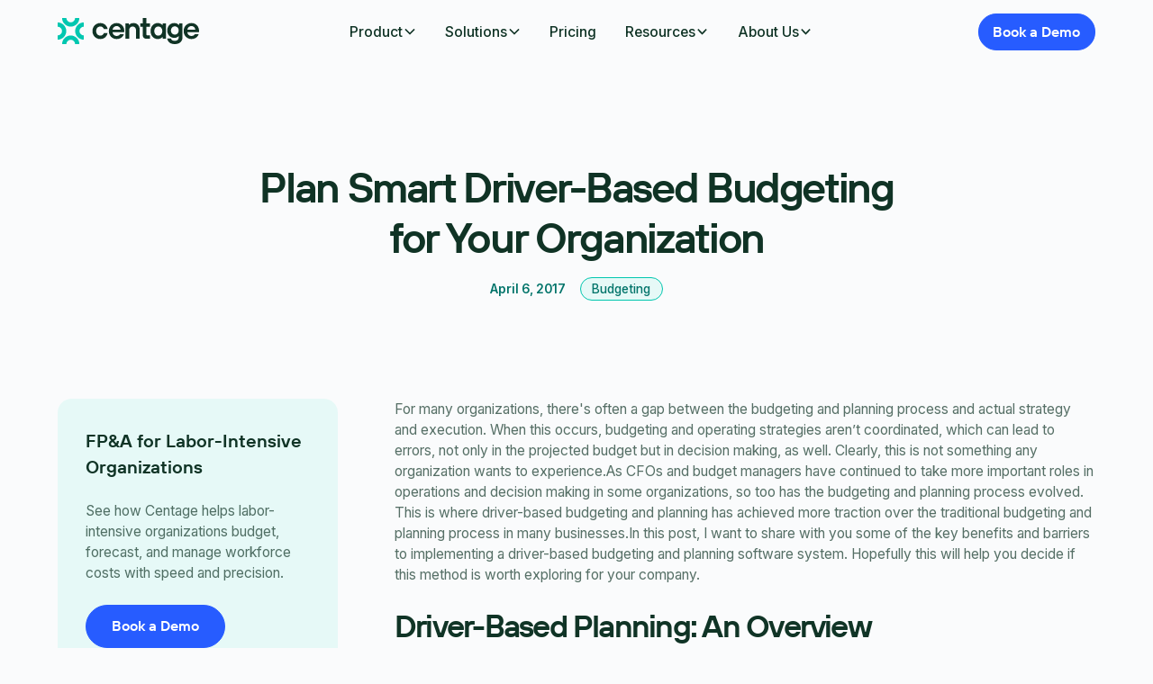

--- FILE ---
content_type: text/html; charset=utf-8
request_url: https://www.centage.com/blog/is-driver-based-budgeting-and-planning-right-for-your-organization
body_size: 32120
content:
<!DOCTYPE html><!-- Last Published: Tue Jan 27 2026 19:59:01 GMT+0000 (Coordinated Universal Time) --><html data-wf-domain="www.centage.com" data-wf-page="6570a3d6105e6ddf05feb0c1" data-wf-site="6570a363c7bd82afeb3e97dd" lang="en" data-wf-collection="6570a3d5105e6ddf05feb00d" data-wf-item-slug="is-driver-based-budgeting-and-planning-right-for-your-organization"><head><meta charset="utf-8"/><title>Plan Smart Driver-Based Budgeting for Your Organization - Centage</title><meta content="For many organizations, there&#x27;s often a gap between the budgeting and planning process and actual strategy and execution." name="description"/><meta content="Plan Smart Driver-Based Budgeting for Your Organization - Centage" property="og:title"/><meta content="For many organizations, there&#x27;s often a gap between the budgeting and planning process and actual strategy and execution." property="og:description"/><meta content="https://cdn.prod.website-files.com/6570a3d56d351b13e35cbc4e/65b56a580b0971c503f2c2f9_iStock-488892667-scaled-1.webp" property="og:image"/><meta content="Plan Smart Driver-Based Budgeting for Your Organization - Centage" property="twitter:title"/><meta content="For many organizations, there&#x27;s often a gap between the budgeting and planning process and actual strategy and execution." property="twitter:description"/><meta content="https://cdn.prod.website-files.com/6570a3d56d351b13e35cbc4e/65b56a580b0971c503f2c2f9_iStock-488892667-scaled-1.webp" property="twitter:image"/><meta property="og:type" content="website"/><meta content="summary_large_image" name="twitter:card"/><meta content="width=device-width, initial-scale=1" name="viewport"/><link href="https://cdn.prod.website-files.com/6570a363c7bd82afeb3e97dd/css/centage.webflow.shared.3af8ec34a.min.css" rel="stylesheet" type="text/css" integrity="sha384-OvjsNKQF4HwIedwelAwGEH2ace3iOtY2oib3RHA9MOya7w9txOxF93kz5wEu/0GH" crossorigin="anonymous"/><link href="https://fonts.googleapis.com" rel="preconnect"/><link href="https://fonts.gstatic.com" rel="preconnect" crossorigin="anonymous"/><script src="https://ajax.googleapis.com/ajax/libs/webfont/1.6.26/webfont.js" type="text/javascript"></script><script type="text/javascript">WebFont.load({  google: {    families: ["Great Vibes:400","Jost:100,200,300,regular,500,600,700,800,900,100italic,200italic,300italic,italic,500italic,600italic,700italic,800italic:latin,latin-ext"]  }});</script><script type="text/javascript">!function(o,c){var n=c.documentElement,t=" w-mod-";n.className+=t+"js",("ontouchstart"in o||o.DocumentTouch&&c instanceof DocumentTouch)&&(n.className+=t+"touch")}(window,document);</script><link href="https://cdn.prod.website-files.com/6570a363c7bd82afeb3e97dd/667a0ff206c026ea12f45772_favicon-32x32%20(2).png" rel="shortcut icon" type="image/x-icon"/><link href="https://cdn.prod.website-files.com/6570a363c7bd82afeb3e97dd/65b6e0b48518a835a6a45fcb_Webclip.png" rel="apple-touch-icon"/><script>
        window.onscroll = function() {
            var scrollHeight = Math.max(
                document.body.scrollHeight, document.documentElement.scrollHeight,
                document.body.offsetHeight, document.documentElement.offsetHeight,
                document.body.clientHeight, document.documentElement.clientHeight
            );
            var scrollPosition = window.pageYOffset || document.documentElement.scrollTop
                || document.body.scrollTop || 0;

            if ((scrollHeight - scrollPosition) / scrollHeight <= 0.5) {
                var script = document.createElement('script');
                script.src = "https://app.optibase.io/script.js";
                // Set your public-api-key attribute
                script.setAttribute('public-api-key', 'cls4yuchf0050owrgrc955lll');
                document.body.appendChild(script);
                // Remove the onscroll listener after the script has been loaded
                window.onscroll = null;
            }
        };
    </script>

<!-- Google Tag Manager -->
<script>(function(w,d,s,l,i){w[l]=w[l]||[];w[l].push({'gtm.start':
new Date().getTime(),event:'gtm.js'});var f=d.getElementsByTagName(s)[0],
j=d.createElement(s),dl=l!='dataLayer'?'&l='+l:'';j.async=true;j.src=
'https://www.googletagmanager.com/gtm.js?id='+i+dl;f.parentNode.insertBefore(j,f);
})(window,document,'script','dataLayer','GTM-NRH55FWJ');</script>
<!-- End Google Tag Manager -->
<!-- Visual DX Library -->
<script defer src="https://cdn.jsdelivr.net/npm/visualdx@1/dist/vdx.min.js"></script>
<script type="text/javascript" src="https://d2i34c80a0ftze.cloudfront.net/fullcircle.js?cid=863907d9-3759-40bf-9b87-33aea6118396&domain=centage.com"></script>

<!-- Meta Pixel Code -->
<script>
!function(f,b,e,v,n,t,s)
{if(f.fbq)return;n=f.fbq=function(){n.callMethod?
n.callMethod.apply(n,arguments):n.queue.push(arguments)};
if(!f._fbq)f._fbq=n;n.push=n;n.loaded=!0;n.version='2.0';
n.queue=[];t=b.createElement(e);t.async=!0;
t.src=v;s=b.getElementsByTagName(e)[0];
s.parentNode.insertBefore(t,s)}(window, document,'script',
'https://connect.facebook.net/en_US/fbevents.js');
fbq('init', '854283213854526');
fbq('track', 'PageView');
</script>
<noscript><img height="1" width="1" style="display:none"
src="https://www.facebook.com/tr?id=854283213854526&ev=PageView&noscript=1"
/></noscript>
<!-- End Meta Pixel Code --><!-- Google Tag Manager (noscript) -->
<noscript><iframe src="https://www.googletagmanager.com/ns.html?id=GTM-NRH55FWJ"
height="0" width="0" style="display:none;visibility:hidden"></iframe></noscript>
<!-- End Google Tag Manager (noscript) -->

<!-- [Attributes by Finsweet] Social Share -->
<script defer src="https://cdn.jsdelivr.net/npm/@finsweet/attributes-socialshare@1/socialshare.js"></script>
<link rel="canonical" ref="https://www.centage.com/blog/is-driver-based-budgeting-and-planning-right-for-your-organization"/>

<!-- Schema - Article -->
<script type="application/ld+json">
    {
      "@context": "https://schema.org",
      "@type": "Article",
      "headline": "Plan Smart Driver-Based Budgeting for Your Organization",
      "image": [
        "https://cdn.prod.website-files.com/6570a3d56d351b13e35cbc4e/65b56a580b0971c503f2c2f9_iStock-488892667-scaled-1.webp"
       ],
      "datePublished": "Jul 07, 2025",
      "dateModified": "Jul 25, 2024",
      "author": {
          "@type": "Organization",
          "name": "centage",
          "url": "https://www.centage.com/about-us/our-team"
        }
    }
</script><script src="https://cdn.prod.website-files.com/6570a363c7bd82afeb3e97dd%2F652d31f3dc22d7b4ee708e44%2F670943cef2fcefa3abc16c60%2Fclarity_script-7.4.7.js" type="text/javascript"></script></head><body><div class="page-wrapper"><div class="global-styles w-embed"><style>
  html { font-size: 1rem; }
  @media screen and (max-width:1920px) { html { font-size: 1rem; } }
  @media screen and (max-width:1440px) { html { font-size: calc(0.8126951092611863rem + 0.20811654526534862vw); } }
  @media screen and (max-width:479px) { html { font-size: calc(0.7497384937238494rem + 0.41841004184100417vw); } }
</style>

<style>

/* Focus state style for keyboard navigation for the focusable elements */
*[tabindex]:focus-visible,
  input[type="file"]:focus-visible {
   outline: 0.125rem solid #4d65ff;
   outline-offset: 0.125rem;
}

/* Get rid of top margin on first element in any rich text element */
.w-richtext > :not(div):first-child, .w-richtext > div:first-child > :first-child {
  margin-top: 0 !important;
}

/* Get rid of bottom margin on last element in any rich text element */
.w-richtext>:last-child, .w-richtext ol li:last-child, .w-richtext ul li:last-child {
	margin-bottom: 0 !important;
}

/* Prevent all click and hover interaction with an element */
.pointer-events-off {
	pointer-events: none;
}

/* Enables all click and hover interaction with an element */
.pointer-events-on {
  pointer-events: auto;
}

/* Create a class of .div-square which maintains a 1:1 dimension of a div */
.div-square::after {
	content: "";
	display: block;
	padding-bottom: 100%;
}

/* Make sure containers never lose their center alignment */
.container-medium,.container-small, .container-large {
	margin-right: auto !important;
  margin-left: auto !important;
}

/* 
Make the following elements inherit typography styles from the parent and not have hardcoded values. 
Important: You will not be able to style for example "All Links" in Designer with this CSS applied.
Uncomment this CSS to use it in the project. Leave this message for future hand-off.
*/
/*
a,
.w-input,
.w-select,
.w-tab-link,
.w-nav-link,
.w-dropdown-btn,
.w-dropdown-toggle,
.w-dropdown-link {
  color: inherit;
  text-decoration: inherit;
  font-size: inherit;
}
*/

/* Apply "..." after 3 lines of text */
.text-style-3lines {
	display: -webkit-box;
	overflow: hidden;
	-webkit-line-clamp: 3;
	-webkit-box-orient: vertical;
}

/* Apply "..." after 2 lines of text */
.text-style-2lines {
	display: -webkit-box;
	overflow: hidden;
	-webkit-line-clamp: 2;
	-webkit-box-orient: vertical;
}

/* Adds inline flex display */
.display-inlineflex {
  display: inline-flex;
}

/* These classes are never overwritten */
.hide {
  display: none !important;
}

@media screen and (max-width: 991px) {
    .hide, .hide-tablet {
        display: none !important;
    }
}
  @media screen and (max-width: 767px) {
    .hide-mobile-landscape{
      display: none !important;
    }
}
  @media screen and (max-width: 479px) {
    .hide-mobile{
      display: none !important;
    }
}
 
.margin-0 {
  margin: 0rem !important;
}
  
.padding-0 {
  padding: 0rem !important;
}

.spacing-clean {
padding: 0rem !important;
margin: 0rem !important;
}

.margin-top {
  margin-right: 0rem !important;
  margin-bottom: 0rem !important;
  margin-left: 0rem !important;
}

.padding-top {
  padding-right: 0rem !important;
  padding-bottom: 0rem !important;
  padding-left: 0rem !important;
}
  
.margin-right {
  margin-top: 0rem !important;
  margin-bottom: 0rem !important;
  margin-left: 0rem !important;
}

.padding-right {
  padding-top: 0rem !important;
  padding-bottom: 0rem !important;
  padding-left: 0rem !important;
}

.margin-bottom {
  margin-top: 0rem !important;
  margin-right: 0rem !important;
  margin-left: 0rem !important;
}

.padding-bottom {
  padding-top: 0rem !important;
  padding-right: 0rem !important;
  padding-left: 0rem !important;
}

.margin-left {
  margin-top: 0rem !important;
  margin-right: 0rem !important;
  margin-bottom: 0rem !important;
}
  
.padding-left {
  padding-top: 0rem !important;
  padding-right: 0rem !important;
  padding-bottom: 0rem !important;
}
  
.margin-horizontal {
  margin-top: 0rem !important;
  margin-bottom: 0rem !important;
}

.padding-horizontal {
  padding-top: 0rem !important;
  padding-bottom: 0rem !important;
}

.margin-vertical {
  margin-right: 0rem !important;
  margin-left: 0rem !important;
}
  
.padding-vertical {
  padding-right: 0rem !important;
  padding-left: 0rem !important;
}

/* Apply "..." at 100% width */
.truncate-width { 
		width: 100%; 
    white-space: nowrap; 
    overflow: hidden; 
    text-overflow: ellipsis; 
}
/* Removes native scrollbar */
.no-scrollbar {
    -ms-overflow-style: none;
    overflow: -moz-scrollbars-none; 
}

.no-scrollbar::-webkit-scrollbar {
    display: none;
}

</style>

<style>  
  /* 
  Applies font smoothing and optimizes legibility of text for the whole body of the document
  */
  body {
    -webkit-font-smoothing: antialiased; /* For Webkit browsers like Chrome and Safari */
    -moz-osx-font-smoothing: grayscale; /* For Firefox */
    font-smoothing: antialiased; /* Standard CSS property (though not all browsers support it) */
    text-rendering: optimizeLegibility; /* Prioritize legibility over rendering speed and geometric precision */
  }

  /*
  Apply text wrapping to balance the lines 'visually' maintaining even line lengths in headings and blockquotes
  */
  h1, h2, h3, h4, h5, h6, blockquote {
    text-wrap: balance; 
  }

  /*
  Class to turn off hover and click interactions on an element
  */
  .pointer-events-off {
    pointer-events: none;
  }
  
  /*
  Class to enable hover and click interactions on an element
  */
  .pointer-events-on {
    pointer-events: auto;
  }

  /*
  Class to hide any overflow of child elements, preventing them from being displayed outside its bounds
  */
  .page-wrapper {
    overflow: clip;
  }
 
::selection {
  background: var(--_theme---accent-30);
}
</style></div><div data-animation="default" class="navbar11_component w-nav" data-easing2="ease" fs-scrolldisable-element="smart-nav" data-optibase-click-conversion-id="book_a_demo" data-easing="ease" data-collapse="medium" data-w-id="883386d3-3274-02ec-8ed2-1fbff2b951f7" role="banner" data-duration="400"><div class="container-large"><div class="navbar11_container"><a href="/" aria-label="Centage.com" class="navbar11_logo-link w-nav-brand"><div class="navbar5_logo w-embed"><svg width="100%" height="100%" viewBox="0 0 674 124" fill="none" xmlns="http://www.w3.org/2000/svg">
<path d="M423.882 98.6648C417.964 98.6648 413.425 97.1664 410.276 94.1696C407.127 91.1728 405.542 86.9751 405.542 81.5649V41.8748H393.901V25.3582H405.542V0H423.146V25.3582H439.877V41.8748H423.146V77.939C423.146 79.5861 423.537 80.7871 424.307 81.5649C425.077 82.3427 426.295 82.7201 427.95 82.7201H439.877V98.6533H423.87L423.882 98.6648Z" fill="var(--core--phthalo-green)"></path>
<path fill-rule="evenodd" clip-rule="evenodd" d="M459.711 95.2449C464.951 98.4933 470.766 100.106 477.167 100.106L477.155 100.083C482.108 100.083 486.452 99.1682 490.186 97.3267C493.909 95.508 496.851 93.1403 498.989 90.235H499.712L501.16 98.642H516.444V25.3469H501.16L499.712 33.7539H498.989C496.851 30.86 493.898 28.5038 490.117 26.6623C486.337 24.8207 482.016 23.9057 477.167 23.9057C470.766 23.9057 464.951 25.5413 459.711 28.7669C454.471 32.0153 450.358 36.499 447.347 42.2409C444.336 47.9828 442.831 54.5712 442.831 62.0059C442.831 69.4406 444.336 76.029 447.347 81.7709C450.346 87.5242 454.471 92.0194 459.711 95.2449ZM489.393 81.1303C486.475 82.9719 483.223 83.8869 479.637 83.8869C476.144 83.8869 472.949 82.9719 470.031 81.1303C467.123 79.3003 464.814 76.7267 463.124 73.4554C461.424 70.1612 460.573 66.3638 460.573 62.0059C460.573 57.648 461.424 53.8505 463.124 50.5564C464.814 47.2737 467.123 44.7459 470.031 42.9501C472.949 41.1657 476.041 40.2736 479.637 40.2736C483.234 40.2736 486.475 41.1657 489.393 42.9501C492.301 44.7459 494.599 47.2851 496.3 50.5564C498 53.8505 498.851 57.648 498.851 62.0059C498.851 66.3638 497.989 70.1612 496.3 73.4554C494.599 76.7381 492.301 79.3003 489.393 81.1303Z" fill="var(--core--phthalo-green)"></path>
<path fill-rule="evenodd" clip-rule="evenodd" d="M637.906 100.106C630.919 100.106 624.565 98.4705 618.842 95.1763C613.119 91.8936 608.626 87.3527 605.386 81.565C602.134 75.7659 600.513 69.2576 600.513 62.0059C600.513 54.7542 602.134 48.2459 605.386 42.4468C608.638 36.6477 613.119 32.1182 618.842 28.8355C624.565 25.5528 630.919 23.9057 637.906 23.9057C644.893 23.9057 650.707 25.4956 656.246 28.6868C661.773 31.878 666.117 36.2474 669.266 41.7948C672.414 47.3537 674 53.5074 674 60.2673C674 61.9144 673.931 63.4357 673.782 64.8311C673.632 66.238 673.46 67.2216 673.276 67.805H618.118C618.509 71.1907 619.623 74.2332 621.462 76.9326C623.301 79.6434 625.656 81.7137 628.518 83.1663C631.379 84.619 634.505 85.3396 637.906 85.3396C641.595 85.3396 644.824 84.5732 647.582 83.0176C650.351 81.4735 652.454 79.5862 653.913 77.3672H671.955C670.69 81.1303 668.588 84.7333 665.623 88.1533C662.658 91.5847 658.854 94.4328 654.201 96.6976C649.547 98.9623 644.111 100.106 637.906 100.106ZM656.533 55.9323C656.143 52.6496 655.131 49.6871 653.477 47.022C651.822 44.3684 649.673 42.2638 646.996 40.7197C644.33 39.1755 641.296 38.3977 637.894 38.3977C634.309 38.3977 631.103 39.1755 628.288 40.7197C625.472 42.2638 623.197 44.3684 621.45 47.022C619.704 49.6757 618.589 52.6496 618.107 55.9323H656.533Z" fill="var(--core--phthalo-green)"></path>
<path fill-rule="evenodd" clip-rule="evenodd" d="M579.507 25.3693L578.048 33.4789H577.324C574.899 30.4822 571.866 28.1488 568.223 26.456C564.58 24.7631 560.443 23.9167 555.778 23.9167C549.469 23.9167 543.77 25.4151 538.679 28.4119C533.588 31.4086 529.589 35.5835 526.671 40.9366C523.752 46.2896 522.304 52.4089 522.304 59.2603C522.304 66.1117 523.763 72.0824 526.671 77.4354C529.578 82.7884 533.588 86.9748 538.679 89.9601C543.77 92.9569 549.469 94.4553 555.778 94.4553C560.145 94.4553 564.144 93.7118 567.786 92.2134C571.429 90.715 574.267 88.7591 576.301 86.3457H577.025V91.7101C577.025 96.823 575.428 100.906 572.222 103.949C569.016 106.991 564.753 108.513 559.421 108.513H557.237C553.652 108.513 550.618 107.952 548.148 106.843C545.677 105.733 543.804 104.303 542.54 102.565C541.276 100.826 540.506 99.0419 540.207 97.2004H522.304C522.499 101.158 523.855 105.218 526.383 109.371C528.9 113.523 532.761 117 537.955 119.802C543.149 122.604 549.573 124 557.237 124H559.421C566.695 124 573.003 122.673 578.335 120.019C583.667 117.366 587.724 113.591 590.482 108.719C593.251 103.846 594.63 100.392 594.63 94.0206V25.3579H579.496L579.507 25.3693ZM574.635 69.4059C573.038 72.4027 570.797 74.7475 567.936 76.4289C565.074 78.1217 561.949 78.9681 558.547 78.9681C555.146 78.9681 552.02 78.1217 549.159 76.4289C546.298 74.736 544.068 72.4027 542.46 69.4059C540.862 66.4091 540.058 63.0349 540.058 59.2718C540.058 55.5087 540.862 52.123 542.46 49.1376C544.057 46.1409 546.286 43.8075 549.159 42.1147C552.02 40.4218 555.146 39.5754 558.547 39.5754C561.949 39.5754 565.074 40.4218 567.936 42.1147C570.797 43.8075 573.026 46.1523 574.635 49.1376C576.232 52.1344 577.037 55.5087 577.037 59.2718C577.037 63.0349 576.232 66.4206 574.635 69.4059Z" fill="var(--core--phthalo-green)"></path>
<path d="M323.311 25.3696V98.6647H340.927V56.9501C340.927 53.8618 341.639 51.0824 343.041 48.6232C344.443 46.164 346.408 44.2081 348.936 42.7555C351.453 41.3028 354.314 40.5822 357.52 40.5822C360.519 40.5822 363.243 41.2914 365.667 42.6868C368.092 44.0937 369.988 46.0267 371.344 48.4859C372.7 50.9451 373.378 53.7703 373.378 56.9615V98.6762H390.983V54.6396C390.983 48.6575 389.742 43.3274 387.271 38.6377C384.8 33.9481 381.353 30.3337 376.94 27.7716C372.516 25.2095 367.506 23.9284 361.875 23.9284C356.923 23.9284 352.613 24.7977 348.925 26.5363C345.236 28.2749 342.524 30.2536 340.777 32.4726H340.053L338.594 25.3696H323.311Z" fill="var(--core--phthalo-green)"></path>
<path fill-rule="evenodd" clip-rule="evenodd" d="M281.355 100.106C274.368 100.106 268.014 98.4705 262.291 95.1763C256.568 91.8936 252.075 87.3527 248.835 81.565C245.583 75.7659 243.962 69.2576 243.962 62.0059C243.962 54.7542 245.583 48.2459 248.835 42.4468C252.087 36.6477 256.568 32.1182 262.291 28.8355C268.014 25.5528 274.368 23.9057 281.355 23.9057C288.342 23.9057 294.156 25.4956 299.695 28.6868C305.222 31.878 309.566 36.2474 312.714 41.7948C315.863 47.3537 317.449 53.5074 317.449 60.2673C317.449 61.9144 317.38 63.4357 317.231 64.8311C317.081 66.238 316.909 67.2216 316.725 67.805H261.567C261.958 71.1907 263.072 74.2332 264.911 76.9326C266.749 79.6434 269.105 81.7137 271.967 83.1663C274.828 84.619 277.953 85.3396 281.355 85.3396C285.044 85.3396 288.273 84.5732 291.03 83.0176C293.8 81.4735 295.903 79.5862 297.362 77.3672H315.403C314.139 81.1303 312.036 84.7333 309.072 88.1533C306.107 91.5847 302.303 94.4328 297.649 96.6976C292.995 98.9623 287.56 100.106 281.355 100.106ZM299.982 55.9323C299.591 52.6496 298.58 49.6871 296.925 47.022C295.271 44.3684 293.122 42.2638 290.444 40.7197C287.778 39.1755 284.745 38.3977 281.343 38.3977C277.758 38.3977 274.552 39.1755 271.737 40.7197C268.921 42.2638 266.646 44.3684 264.899 47.022C263.153 49.6757 262.038 52.6496 261.555 55.9323H299.982Z" fill="var(--core--phthalo-green)"></path>
<path d="M184.105 95.1763C189.828 98.4705 196.183 100.106 203.169 100.106V100.095C209.673 100.095 215.373 98.7907 220.268 96.1828C225.163 93.575 229.116 90.0978 232.127 85.7513C235.126 81.4049 237.114 76.6809 238.091 71.5567H220.337C219.165 75.2283 217.154 78.2022 214.293 80.4669C211.431 82.7431 207.72 83.8755 203.158 83.8755C199.572 83.8755 196.274 82.949 193.264 81.1189C190.253 79.2774 187.874 76.6924 186.128 73.3639C184.381 70.0354 183.508 66.238 183.508 61.9945C183.508 57.7509 184.381 53.9535 186.128 50.625C187.874 47.2965 190.253 44.7344 193.264 42.9501C196.263 41.1657 199.572 40.2736 203.158 40.2736C207.72 40.2736 211.431 41.3602 214.293 43.5334C217.154 45.7066 219.177 48.5319 220.337 52.009H238.091C237.126 46.9877 235.138 42.3553 232.127 38.1003C229.116 33.8568 225.163 30.4254 220.268 27.8175C215.373 25.2096 209.673 23.9057 203.169 23.9057C196.183 23.9057 189.828 25.5528 184.105 28.8355C178.383 32.1182 173.901 36.6477 170.649 42.4468C167.397 48.2459 165.777 54.7542 165.777 62.0059C165.777 69.2576 167.397 75.7659 170.649 81.565C173.889 87.3527 178.383 91.8936 184.105 95.1763Z" fill="var(--core--phthalo-green)"></path>
<path d="M62.2825 20.4699C73.6567 20.4699 82.8365 11.3326 82.8365 0.0110092H103.391C103.391 22.6542 84.962 40.9289 62.2825 40.9289C39.603 40.9289 21.1744 22.6542 21.1744 0.0110092H41.7284C41.7284 11.3326 50.9083 20.4699 62.2825 20.4699Z" fill="var(--core--mint-green)"></path>
<path d="M20.554 62.0054C20.554 50.6838 11.3742 41.5464 0 41.5464V21.0875C22.7485 21.0875 41.1081 39.4308 41.1081 62.0054C41.1081 84.5799 22.7485 102.923 0 102.923V82.4643C11.3742 82.4643 20.554 73.3269 20.554 62.0054Z" fill="var(--core--mint-green)"></path>
<path d="M62.2825 103.54C50.9083 103.54 41.7284 112.678 41.7284 123.999H21.1744C21.1744 101.356 39.603 83.0813 62.2825 83.0813C84.962 83.0813 103.391 101.356 103.391 123.999H82.8365C82.8365 112.678 73.6567 103.54 62.2825 103.54Z" fill="var(--core--mint-green)"></path>
<path d="M124.566 82.4643C113.192 82.4643 104.012 73.3269 104.012 62.0054C104.012 50.6838 113.192 41.5464 124.566 41.5464V21.0875C101.817 21.0875 83.4577 39.4308 83.4577 62.0054C83.4577 84.5799 101.817 102.923 124.566 102.923V82.4643Z" fill="var(--core--mint-green)"></path>
</svg></div></a><link rel="prefetch" href="/"/><nav role="navigation" class="navbar11_menu is-page-height-tablet w-nav-menu"><div data-hover="true" data-delay="200" data-w-id="883386d3-3274-02ec-8ed2-1fbff2b951fc" class="navbar11_menu-dropdown w-dropdown"><div class="navbar5_dropdown-toggle w-dropdown-toggle"><div class="text-block-22">Product</div><div class="dropdown-chevron w-embed"><svg width=" 100%" height=" 100%" viewBox="0 0 16 16" fill="none" xmlns="http://www.w3.org/2000/svg">
<path fill-rule="evenodd" clip-rule="evenodd" d="M2.55806 6.29544C2.46043 6.19781 2.46043 6.03952 2.55806 5.94189L3.44195 5.058C3.53958 4.96037 3.69787 4.96037 3.7955 5.058L8.00001 9.26251L12.2045 5.058C12.3021 4.96037 12.4604 4.96037 12.5581 5.058L13.4419 5.94189C13.5396 6.03952 13.5396 6.19781 13.4419 6.29544L8.17678 11.5606C8.07915 11.6582 7.92086 11.6582 7.82323 11.5606L2.55806 6.29544Z" fill="currentColor"/>
</svg></div></div><nav class="navbar11_dropdown-list w-dropdown-list"><div class="navbar11_dropdown-link-list"><a id="w-node-_883386d3-3274-02ec-8ed2-1fbff2b95203-f2b951f7" href="/product/product-overview" class="navbar11_dropdown-link w-inline-block"><div class="navbar11_icon-wrapper"><div class="icon-embed-xsmall cc-mint w-embed"><svg xmlns="http://www.w3.org/2000/svg" width="100%" height="100%" viewBox="0 0 24 24" fill="none" preserveAspectRatio="xMidYMid meet" aria-hidden="true" role="img">
<path d="M14 1V7H20L14 1Z" fill="currentColor"/>
<path d="M6 7H10" stroke="currentColor" stroke-width="1.5" stroke-linecap="round" stroke-linejoin="round"/>
<path d="M6 12H11" stroke="currentColor" stroke-width="1.5" stroke-linecap="round" stroke-linejoin="round"/>
<path d="M6 17H10" stroke="currentColor" stroke-width="1.5" stroke-linecap="round" stroke-linejoin="round"/>
<path d="M22.0001 22.0001L19.1211 19.1211" stroke="currentColor" stroke-width="1.5" stroke-linecap="round" stroke-linejoin="round"/>
<path d="M17 20C18.6569 20 20 18.6569 20 17C20 15.3431 18.6569 14 17 14C15.3431 14 14 15.3431 14 17C14 18.6569 15.3431 20 17 20Z" stroke="currentColor" stroke-width="1.5" stroke-linecap="round" stroke-linejoin="round"/>
<path d="M14 1V7H20" stroke="currentColor" stroke-width="1.5" stroke-linecap="round" stroke-linejoin="round"/>
<path d="M20 10V7L14 1H2V23H12" stroke="currentColor" stroke-width="1.5" stroke-linecap="round" stroke-linejoin="round"/>
</svg></div></div><div id="w-node-_883386d3-3274-02ec-8ed2-1fbff2b95206-f2b951f7" class="navbar11_text-wrapper"><div class="text-weight-semibold mobile">Product Overview</div></div></a><a id="w-node-_5ca0e81f-16c0-c416-fc86-7fca53aaabb9-f2b951f7" href="/product/budgeting" class="navbar11_dropdown-link w-inline-block"><div class="navbar11_icon-wrapper"><div class="icon-embed-xsmall cc-mint w-embed"><svg xmlns="http://www.w3.org/2000/svg" width="100%" height="100%" viewBox="0 0 24 24" fill="none" preserveAspectRatio="xMidYMid meet" aria-hidden="true" role="img">
<path d="M22 1H3V23H22V1Z" stroke="currentColor" stroke-width="1.5" stroke-linecap="round" stroke-linejoin="round"/>
<path d="M18 6H7V10H18V6Z" stroke="currentColor" stroke-width="1.5" stroke-linecap="round" stroke-linejoin="round"/>
<path d="M7 14H8" stroke="currentColor" stroke-width="1.5" stroke-linecap="round" stroke-linejoin="round"/>
<path d="M12 14H13" stroke="currentColor" stroke-width="1.5" stroke-linecap="round" stroke-linejoin="round"/>
<path d="M7 18H8" stroke="currentColor" stroke-width="1.5" stroke-linecap="round" stroke-linejoin="round"/>
<path d="M12 18H13" stroke="currentColor" stroke-width="1.5" stroke-linecap="round" stroke-linejoin="round"/>
<path d="M17 14H18" stroke="currentColor" stroke-width="1.5" stroke-linecap="round" stroke-linejoin="round"/>
<path d="M17 18H18" stroke="currentColor" stroke-width="1.5" stroke-linecap="round" stroke-linejoin="round"/>
</svg></div></div><div id="w-node-_5ca0e81f-16c0-c416-fc86-7fca53aaabbc-f2b951f7" class="navbar11_text-wrapper"><div class="text-weight-semibold mobile">Budgeting</div></div></a><a href="/product/forecasting" class="navbar11_dropdown-link w-inline-block"><div class="navbar11_icon-wrapper"><div class="icon-embed-xsmall cc-mint w-embed"><svg xmlns="http://www.w3.org/2000/svg" width="100%" height="100%" viewBox="0 0 24 24" fill="none" preserveAspectRatio="xMidYMid meet" aria-hidden="true" role="img">
<path d="M12 9H15L9 2L3 9H6V23H9" stroke="currentColor" stroke-width="1.5" stroke-linecap="round" stroke-linejoin="round"/>
<path d="M14 16C15.1046 16 16 15.1046 16 14C16 12.8954 15.1046 12 14 12C12.8954 12 12 12.8954 12 14C12 15.1046 12.8954 16 14 16Z" stroke="currentColor" stroke-width="1.5" stroke-linecap="round" stroke-linejoin="round"/>
<path d="M21 23C22.1046 23 23 22.1046 23 21C23 19.8954 22.1046 19 21 19C19.8954 19 19 19.8954 19 21C19 22.1046 19.8954 23 21 23Z" stroke="currentColor" stroke-width="1.5" stroke-linecap="round" stroke-linejoin="round"/>
<path d="M13 22L22 13" stroke="currentColor" stroke-width="1.5" stroke-linecap="round" stroke-linejoin="round"/>
</svg></div></div><div class="navbar11_text-wrapper"><div class="text-weight-semibold mobile">Forecasting</div></div></a><a href="/product/scenario-planning" class="navbar11_dropdown-link w-inline-block"><div class="navbar11_icon-wrapper"><div class="icon-embed-xsmall cc-mint w-embed"><svg xmlns="http://www.w3.org/2000/svg" width="100%" height="100%" viewBox="0 0 24 24" fill="none" preserveAspectRatio="xMidYMid meet" aria-hidden="true" role="img">
<path d="M16 16V22" stroke="currentColor" stroke-width="1.5" stroke-linecap="round" stroke-linejoin="round"/>
<path d="M16 2V8" stroke="currentColor" stroke-width="1.5" stroke-linecap="round" stroke-linejoin="round"/>
<path d="M17.9951 10.1401L23.0001 13.0001" stroke="currentColor" stroke-width="1.5" stroke-linecap="round" stroke-linejoin="round"/>
<path d="M1 14.9998L6 10.9998L10 13.9998L14.088 10.5928" stroke="currentColor" stroke-width="1.5" stroke-linecap="round" stroke-linejoin="round"/>
<path d="M23 2H1V22H23V2Z" stroke="currentColor" stroke-width="1.5" stroke-linecap="round" stroke-linejoin="round"/>
<path d="M16 12C17.1046 12 18 11.1046 18 10C18 8.89543 17.1046 8 16 8C14.8954 8 14 8.89543 14 10C14 11.1046 14.8954 12 16 12Z" stroke="currentColor" stroke-width="1.5" stroke-linecap="round" stroke-linejoin="round"/>
</svg></div></div><div class="navbar11_text-wrapper"><div class="text-weight-semibold mobile">Scenario Planning</div></div></a><a href="/product/consolidated-reporting" class="navbar11_dropdown-link w-inline-block"><div class="navbar11_icon-wrapper"><div class="icon-embed-xsmall w-embed"><svg xmlns="http://www.w3.org/2000/svg" width="100%" height="100%" viewBox="0 0 24 24" fill="none" preserveAspectRatio="xMidYMid meet" aria-hidden="true" role="img">
<g clip-path="url(#clip0_2408_15849)">
<path d="M22.6875 4.71191L13.9995 15.9999V22.9999H9.99952V15.9999L1.31152 4.71191" stroke="#00C6AE" stroke-width="1.5" stroke-linecap="round" stroke-linejoin="round"/>
<path d="M12 7C18.0751 7 23 5.65685 23 4C23 2.34315 18.0751 1 12 1C5.92487 1 1 2.34315 1 4C1 5.65685 5.92487 7 12 7Z" stroke="#00C6AE" stroke-width="1.5" stroke-linecap="round" stroke-linejoin="round"/>
</g>
<defs>
<clipPath id="clip0_2408_15849">
<rect width="24" height="24" fill="white"/>
</clipPath>
</defs>
</svg></div></div><div class="navbar11_text-wrapper"><div class="text-weight-semibold mobile">Consolidated Reporting</div></div></a><a href="/product/workforce-planning" class="navbar11_dropdown-link w-inline-block"><div class="navbar11_icon-wrapper"><div class="icon-embed-xsmall cc-mint w-embed"><svg xmlns="http://www.w3.org/2000/svg" width="100%" height="100%" viewBox="0 0 24 24" fill="none" preserveAspectRatio="xMidYMid meet" aria-hidden="true" role="img">
<path d="M21 1H3V23H21V1Z" stroke="currentColor" stroke-width="1.5" stroke-linecap="round" stroke-linejoin="round"/>
<path d="M12 17C14.7614 17 17 14.7614 17 12C17 9.23858 14.7614 7 12 7C9.23858 7 7 9.23858 7 12C7 14.7614 9.23858 17 12 17Z" stroke="currentColor" stroke-width="1.5" stroke-linecap="round" stroke-linejoin="round"/>
<path d="M12 12H17C17 10.6739 16.4732 9.40215 15.5355 8.46447C14.5979 7.52678 13.3261 7 12 7V12Z" fill="currentColor"/>
</svg></div></div><div class="navbar11_text-wrapper"><div class="text-weight-semibold mobile">Workforce Planning<br/></div></div></a><a href="/product/workflow" class="navbar11_dropdown-link w-inline-block"><div class="navbar11_icon-wrapper"><div class="icon-embed-xsmall w-embed"><svg xmlns="http://www.w3.org/2000/svg" width="100%" height="100%" viewBox="0 0 48 48" fill="none" preserveAspectRatio="xMidYMid meet" aria-hidden="true" role="img">
<path d="M12.5455 12.0455C14.3529 12.0455 15.8182 10.5802 15.8182 8.77273C15.8182 6.96525 14.3529 5.5 12.5455 5.5C10.738 5.5 9.27274 6.96525 9.27274 8.77273C9.27274 10.5802 10.738 12.0455 12.5455 12.0455Z" stroke="#00C6AE" stroke-width="1.5" stroke-linecap="round" stroke-linejoin="round"/>
<path d="M12.5455 16.9545C8.93073 16.9545 6 19.8853 6 23.5H19.0909C19.0909 19.8853 16.1602 16.9545 12.5455 16.9545Z" stroke="#00C6AE" stroke-width="1.5" stroke-linecap="round" stroke-linejoin="round"/>
<path d="M35.4546 30.0455C37.262 30.0455 38.7273 28.5802 38.7273 26.7727C38.7273 24.9652 37.262 23.5 35.4546 23.5C33.6471 23.5 32.1818 24.9652 32.1818 26.7727C32.1818 28.5802 33.6471 30.0455 35.4546 30.0455Z" stroke="#00C6AE" stroke-width="1.5" stroke-linecap="round" stroke-linejoin="round"/>
<path d="M35.4545 34.9545C31.8398 34.9545 28.9091 37.8853 28.9091 41.5H42C42 37.8853 39.0693 34.9545 35.4545 34.9545Z" stroke="#00C6AE" stroke-width="1.5" stroke-linecap="round" stroke-linejoin="round"/>
<path d="M10.9091 30.0455V33.3182C10.9091 34.2215 11.6422 34.9545 12.5455 34.9545H22.3636" stroke="#00C6AE" stroke-width="1.5" stroke-linecap="round" stroke-linejoin="round"/>
<path d="M19.0909 39.8636L24 34.9545L19.0909 30.0455" stroke="#00C6AE" stroke-width="1.5" stroke-linecap="round" stroke-linejoin="round"/>
<path d="M37.0909 16.9545V13.6818C37.0909 12.7785 36.3578 12.0455 35.4545 12.0455H24H25.6364" stroke="#00C6AE" stroke-width="1.5" stroke-linecap="round" stroke-linejoin="round"/>
<path d="M28.9091 7.13636L24 12.0455L28.9091 16.9545" stroke="#00C6AE" stroke-width="1.5" stroke-linecap="round" stroke-linejoin="round"/>
</svg></div></div><div class="navbar11_text-wrapper"><div class="text-weight-semibold mobile">Workflow</div></div></a></div></nav></div><div data-hover="true" data-delay="200" data-w-id="883386d3-3274-02ec-8ed2-1fbff2b9522d" class="navbar11_menu-dropdown w-dropdown"><div class="navbar5_dropdown-toggle w-dropdown-toggle"><div class="text-block-20">Solutions</div><div class="dropdown-chevron w-embed"><svg width=" 100%" height=" 100%" viewBox="0 0 16 16" fill="none" xmlns="http://www.w3.org/2000/svg">
<path fill-rule="evenodd" clip-rule="evenodd" d="M2.55806 6.29544C2.46043 6.19781 2.46043 6.03952 2.55806 5.94189L3.44195 5.058C3.53958 4.96037 3.69787 4.96037 3.7955 5.058L8.00001 9.26251L12.2045 5.058C12.3021 4.96037 12.4604 4.96037 12.5581 5.058L13.4419 5.94189C13.5396 6.03952 13.5396 6.19781 13.4419 6.29544L8.17678 11.5606C8.07915 11.6582 7.92086 11.6582 7.82323 11.5606L2.55806 6.29544Z" fill="currentColor"/>
</svg></div></div><nav class="navbar11_dropdown-list w-dropdown-list"><div class="navbar11_dropdown-link-list"><a href="/solutions/use-cases" class="navbar11_dropdown-link w-inline-block"><div class="navbar11_icon-wrapper"><div class="icon-embed-xsmall cc-mint w-embed"><svg xmlns="http://www.w3.org/2000/svg" width="100%" height="100%" viewBox="0 0 22 24" fill="none" preserveAspectRatio="xMidYMid meet" aria-hidden="true" role="img">
<path d="M13 1V7H19L13 1Z" fill="currentColor"/>
<path d="M5 7H9" stroke="currentColor" stroke-width="1.5" stroke-linecap="round" stroke-linejoin="round"/>
<path d="M5 12H10" stroke="currentColor" stroke-width="1.5" stroke-linecap="round" stroke-linejoin="round"/>
<path d="M5 17H9" stroke="currentColor" stroke-width="1.5" stroke-linecap="round" stroke-linejoin="round"/>
<path d="M21.0001 22.0001L18.1211 19.1211" stroke="currentColor" stroke-width="1.5" stroke-linecap="round" stroke-linejoin="round"/>
<path d="M16 20C17.6569 20 19 18.6569 19 17C19 15.3431 17.6569 14 16 14C14.3431 14 13 15.3431 13 17C13 18.6569 14.3431 20 16 20Z" stroke="currentColor" stroke-width="1.5" stroke-linecap="round" stroke-linejoin="round"/>
<path d="M13 1V7H19" stroke="currentColor" stroke-width="1.5" stroke-linecap="round" stroke-linejoin="round"/>
<path d="M19 10V7L13 1H1V23H11" stroke="currentColor" stroke-width="1.5" stroke-linecap="round" stroke-linejoin="round"/>
</svg></div></div><div id="w-node-_883386d3-3274-02ec-8ed2-1fbff2b95237-f2b951f7" class="navbar11_text-wrapper"><div class="text-weight-semibold mobile">Use Cases</div></div></a><a href="/solutions/why-centage" class="navbar11_dropdown-link w-inline-block"><div class="navbar11_icon-wrapper"><div class="icon-embed-xsmall cc-mint w-embed"><svg xmlns="http://www.w3.org/2000/svg" width="100%" height="100%" viewBox="0 0 24 24" fill="none" preserveAspectRatio="xMidYMid meet" aria-hidden="true" role="img">
<path d="M12 23C18.0751 23 23 18.0751 23 12C23 5.92487 18.0751 1 12 1C5.92487 1 1 5.92487 1 12C1 18.0751 5.92487 23 12 23Z" stroke="currentColor" stroke-width="1.5" stroke-linecap="round" stroke-linejoin="round"/>
<path d="M12.25 18C12.25 18.1381 12.1381 18.25 12 18.25C11.8619 18.25 11.75 18.1381 11.75 18C11.75 17.8619 11.8619 17.75 12 17.75C12.1381 17.75 12.25 17.8619 12.25 18Z" fill="currentColor" stroke="currentColor" stroke-width="1.5"/>
<path d="M9.85254 6.55977C11.8325 5.68477 14.3945 5.78877 15.2695 7.20477C16.1445 8.62077 15.5405 10.2678 14.0405 11.5388C12.5405 12.8098 11.9995 13.4998 11.9995 14.4998" stroke="currentColor" stroke-width="1.5" stroke-linecap="round" stroke-linejoin="round"/>
</svg></div></div><div class="navbar11_text-wrapper"><div class="text-weight-semibold mobile">Why Centage?</div></div></a><a href="/solutions/centage-vs-other-fp-a-solutions" class="navbar11_dropdown-link w-inline-block"><div class="navbar11_icon-wrapper"><div class="icon-embed-xsmall cc-mint w-embed"><svg xmlns="http://www.w3.org/2000/svg" width="100%" height="100%" viewBox="0 0 24 24" fill="none" preserveAspectRatio="xMidYMid meet" aria-hidden="true" role="img">
<path d="M9 2H2V9H9V2Z" stroke="currentColor" stroke-width="1.5" stroke-linecap="round" stroke-linejoin="round"/>
<path d="M22 15H15V22H22V15Z" stroke="currentColor" stroke-width="1.5" stroke-linecap="round" stroke-linejoin="round"/>
<path d="M9 15H2V22H9V15Z" stroke="currentColor" stroke-width="1.5" stroke-linecap="round" stroke-linejoin="round"/>
<path d="M15 6L17 8L22 3" stroke="currentColor" stroke-width="1.5" stroke-linecap="round" stroke-linejoin="round"/>
</svg></div></div><div class="navbar11_text-wrapper"><div class="text-weight-semibold mobile">Centage vs Other FP&amp;A Software</div></div></a><a href="/solutions/advisors" class="navbar11_dropdown-link w-inline-block"><div class="navbar11_icon-wrapper"><div class="icon-embed-xsmall w-embed"><svg xmlns="http://www.w3.org/2000/svg" width="100%" height="100%" viewBox="0 0 48 48" fill="none" preserveAspectRatio="xMidYMid meet" aria-hidden="true" role="img">
<path d="M37.9887 31.844C38.2522 32.1072 38.5664 32.3141 38.9122 32.4522C39.2581 32.5903 39.6284 32.6567 40.0007 32.6473C40.3729 32.638 40.7394 32.5531 41.0779 32.3978C41.4164 32.2425 41.7198 32.0201 41.9697 31.744C42.4386 31.2259 42.6927 30.5488 42.6802 29.8502C42.6678 29.1516 42.3898 28.484 41.9027 27.983L31.8867 17.71" stroke="currentColor" stroke-width="2" stroke-linecap="round" stroke-linejoin="round"/>
<path d="M27.9941 37.8848L29.2881 39.1788C29.5504 39.441 29.7585 39.7523 29.9004 40.095C30.0423 40.4376 30.1154 40.8049 30.1154 41.1758C30.1154 41.5466 30.0423 41.9139 29.9004 42.2565C29.7585 42.5992 29.5504 42.9105 29.2881 43.1728C28.9325 43.5293 28.4877 43.7838 28.0001 43.9098" stroke="currentColor" stroke-width="2" stroke-linecap="round" stroke-linejoin="round"/>
<path d="M36.0112 29.8657L38.7682 32.6237C39.0324 32.8877 39.242 33.2012 39.385 33.5463C39.528 33.8914 39.6016 34.2612 39.6016 34.6347C39.6016 35.0082 39.528 35.3781 39.385 35.7231C39.242 36.0682 39.0324 36.3817 38.7682 36.6457C38.5042 36.9099 38.1907 37.1195 37.8457 37.2625C37.5006 37.4055 37.1307 37.4791 36.7572 37.4791C36.3837 37.4791 36.0139 37.4055 35.6688 37.2625C35.3238 37.1195 35.0103 36.9099 34.7462 36.6457L31.9902 33.8887" stroke="currentColor" stroke-width="2" stroke-linecap="round" stroke-linejoin="round"/>
<path d="M34.2001 36.1001C34.4623 36.3623 34.6704 36.6737 34.8123 37.0163C34.9543 37.359 35.0273 37.7262 35.0273 38.0971C35.0273 38.468 34.9543 38.8352 34.8123 39.1779C34.6704 39.5205 34.4623 39.8319 34.2001 40.0941C33.6702 40.6233 32.9519 40.9205 32.2031 40.9205C31.4542 40.9205 30.7359 40.6233 30.2061 40.0941" stroke="currentColor" stroke-width="2" stroke-linecap="round" stroke-linejoin="round"/>
<path d="M9.71111 31.2318L8.96511 31.9778C7.85446 33.0884 7.85446 34.8891 8.96511 35.9998C10.0758 37.1104 11.8765 37.1104 12.9871 35.9998L13.7331 35.2538C14.8438 34.1431 14.8438 32.3424 13.7331 31.2318C12.6225 30.1211 10.8218 30.1211 9.71111 31.2318Z" stroke="currentColor" stroke-width="2" stroke-linecap="round" stroke-linejoin="round"/>
<path d="M18.1788 38.7973L17.7977 39.1784C16.6948 40.2813 16.6948 42.0693 17.7977 43.1722C18.9005 44.275 20.6885 44.275 21.7914 43.1722L22.1725 42.791C23.2754 41.6882 23.2754 39.9001 22.1725 38.7973C21.0697 37.6945 19.2816 37.6945 18.1788 38.7973Z" stroke="currentColor" stroke-width="2" stroke-linecap="round" stroke-linejoin="round"/>
<path d="M9.70037 31.2429L9.28037 31.6629C9.01691 31.9261 8.70273 32.133 8.35688 32.2711C8.01103 32.4092 7.64072 32.4756 7.26843 32.4663C6.89615 32.4569 6.52964 32.372 6.19116 32.2167C5.85268 32.0614 5.54928 31.839 5.29937 31.5629C4.82986 31.0449 4.57525 30.3675 4.58732 29.6685C4.5994 28.9695 4.87725 28.3014 5.36437 27.7999L5.78437 27.3699C6.29107 26.8521 6.98143 26.5547 7.70582 26.5424C8.43022 26.53 9.1303 26.8036 9.65437 27.3039C9.91994 27.5572 10.1322 27.8611 10.2786 28.1977C10.425 28.5343 10.5026 28.8967 10.5069 29.2637C10.5112 29.6307 10.442 29.9949 10.3035 30.3348C10.165 30.6746 9.95995 30.9834 9.70037 31.2429Z" stroke="currentColor" stroke-width="2" stroke-linecap="round" stroke-linejoin="round"/>
<path d="M42.0001 21.9999V18.6249L45.0001 15.5729L34.5581 5.13086L32.6901 6.99986H28.0001C25.6658 6.99934 23.4255 7.91919 21.7651 9.55986L15.1001 16.4909C14.6778 16.929 14.4326 17.5079 14.4116 18.116C14.3907 18.7241 14.5955 19.3185 14.9866 19.7846C15.3778 20.2508 15.9275 20.5557 16.5301 20.6407C17.1326 20.7256 17.7453 20.5846 18.2501 20.2449L25.3501 15.6699C25.9627 16.3648 26.7179 16.9196 27.5642 17.2966C28.4105 17.6735 29.3281 17.8637 30.2545 17.8542C31.1809 17.8447 32.0943 17.6357 32.9327 17.2416C33.7711 16.8474 34.5148 16.2772 35.1131 15.5699" stroke="currentColor" stroke-width="2" stroke-linecap="round" stroke-linejoin="round"/>
<path d="M6 21.9999V18.6249L3 15.5729L13.442 5.13086L15.31 6.99986H19" stroke="currentColor" stroke-width="2" stroke-linecap="round" stroke-linejoin="round"/>
<path d="M13.7493 35.2395L13.5379 35.4509C12.435 36.5537 12.435 38.3418 13.5379 39.4446C14.6407 40.5475 16.4288 40.5475 17.5316 39.4446L17.743 39.2332C18.8459 38.1304 18.8459 36.3423 17.743 35.2395C16.6402 34.1366 14.8522 34.1366 13.7493 35.2395Z" stroke="currentColor" stroke-width="2" stroke-linecap="round" stroke-linejoin="round"/>
</svg></div></div><div id="w-node-_5579f982-62a4-5e09-27bb-3c94e3a14ec0-f2b951f7" class="navbar11_text-wrapper"><div class="text-weight-semibold mobile">Advisors</div></div></a></div></nav></div><a href="/pricing" class="navbar5_link w-nav-link">Pricing</a><div data-hover="true" data-delay="200" data-w-id="883386d3-3274-02ec-8ed2-1fbff2b9524e" class="navbar11_menu-dropdown w-dropdown"><div class="navbar5_dropdown-toggle w-dropdown-toggle"><div class="text-block-19">Resources</div><div class="dropdown-chevron w-embed"><svg width=" 100%" height=" 100%" viewBox="0 0 16 16" fill="none" xmlns="http://www.w3.org/2000/svg">
<path fill-rule="evenodd" clip-rule="evenodd" d="M2.55806 6.29544C2.46043 6.19781 2.46043 6.03952 2.55806 5.94189L3.44195 5.058C3.53958 4.96037 3.69787 4.96037 3.7955 5.058L8.00001 9.26251L12.2045 5.058C12.3021 4.96037 12.4604 4.96037 12.5581 5.058L13.4419 5.94189C13.5396 6.03952 13.5396 6.19781 13.4419 6.29544L8.17678 11.5606C8.07915 11.6582 7.92086 11.6582 7.82323 11.5606L2.55806 6.29544Z" fill="currentColor"/>
</svg></div></div><nav class="navbar11_dropdown-list w-dropdown-list"><div class="navbar11_dropdown-link-list"><a href="/resources/resource-hub" class="navbar11_dropdown-link w-inline-block"><div class="navbar11_icon-wrapper"><div class="icon-embed-xsmall cc-mint w-embed"><svg xmlns="http://www.w3.org/2000/svg" width="100%" height="100%" viewBox="0 0 24 24" fill="none" preserveAspectRatio="xMidYMid meet" aria-hidden="true" role="img">
<path d="M14 1V7H20L14 1Z" fill="currentColor"/>
<path d="M6 7H10" stroke="currentColor" stroke-width="1.5" stroke-linecap="round" stroke-linejoin="round"/>
<path d="M6 12H11" stroke="currentColor" stroke-width="1.5" stroke-linecap="round" stroke-linejoin="round"/>
<path d="M6 17H10" stroke="currentColor" stroke-width="1.5" stroke-linecap="round" stroke-linejoin="round"/>
<path d="M22.0001 22.0001L19.1211 19.1211" stroke="currentColor" stroke-width="1.5" stroke-linecap="round" stroke-linejoin="round"/>
<path d="M17 20C18.6569 20 20 18.6569 20 17C20 15.3431 18.6569 14 17 14C15.3431 14 14 15.3431 14 17C14 18.6569 15.3431 20 17 20Z" stroke="currentColor" stroke-width="1.5" stroke-linecap="round" stroke-linejoin="round"/>
<path d="M14 1V7H20" stroke="currentColor" stroke-width="1.5" stroke-linecap="round" stroke-linejoin="round"/>
<path d="M20 10V7L14 1H2V23H12" stroke="currentColor" stroke-width="1.5" stroke-linecap="round" stroke-linejoin="round"/>
</svg></div></div><div class="navbar11_text-wrapper"><div class="text-weight-semibold mobile">Resource Hub</div></div></a><a href="/resources/blog" class="navbar11_dropdown-link w-inline-block"><div class="navbar11_icon-wrapper"><div class="icon-embed-xsmall w-embed"><svg xmlns="http://www.w3.org/2000/svg" width="100%" height="100%" viewBox="0 0 24 24" fill="none" preserveAspectRatio="xMidYMid meet" aria-hidden="true" role="img">
<g clip-path="url(#clip0_2809_6079)">
<path d="M9 14H19" stroke="#00C6AE" stroke-width="1.5" stroke-miterlimit="10" stroke-linecap="square"/>
<path d="M9 18H19" stroke="#00C6AE" stroke-width="1.5" stroke-miterlimit="10" stroke-linecap="square"/>
<path d="M19 6H9V10H19V6Z" stroke="#00C6AE" stroke-width="1.5" stroke-miterlimit="10" stroke-linecap="square"/>
<path d="M3 23C2.47005 22.9984 1.96227 22.7872 1.58753 22.4125C1.2128 22.0377 1.00158 21.5299 1 21V13H2" stroke="#00C6AE" stroke-width="1.5" stroke-miterlimit="10" stroke-linecap="square"/>
<path d="M5 1V21C4.99842 21.5299 4.7872 22.0377 4.41247 22.4125C4.03773 22.7872 3.52995 22.9984 3 23H21C21.5299 22.9984 22.0377 22.7872 22.4125 22.4125C22.7872 22.0377 22.9984 21.5299 23 21V1H5Z" stroke="#00C6AE" stroke-width="1.5" stroke-miterlimit="10" stroke-linecap="square"/>
</g>
<defs>
<clipPath id="clip0_2809_6079">
<rect width="24" height="24" fill="white"/>
</clipPath>
</defs>
</svg></div></div><div class="navbar11_text-wrapper"><div class="text-weight-semibold mobile">Blog</div></div></a><a href="/resources/webinars" class="navbar11_dropdown-link w-inline-block"><div class="navbar11_icon-wrapper"><div class="icon-embed-xsmall cc-mint w-embed"><svg xmlns="http://www.w3.org/2000/svg" width="100%" height="100%" viewBox="0 0 24 24" fill="none" preserveAspectRatio="xMidYMid meet" aria-hidden="true" role="img">
<path d="M3 6H21C21.5304 6 22.0391 6.21071 22.4142 6.58579C22.7893 6.96086 23 7.46957 23 8V20C23 20.5304 22.7893 21.0391 22.4142 21.4142C22.0391 21.7893 21.5304 22 21 22H3C2.46957 22 1.96086 21.7893 1.58579 21.4142C1.21071 21.0391 1 20.5304 1 20V8C1 7.46957 1.21071 6.96086 1.58579 6.58579C1.96086 6.21071 2.46957 6 3 6Z" stroke="currentColor" stroke-width="1.5" stroke-linecap="round" stroke-linejoin="round"/>
<path d="M10 11L15 14L10 17V11Z" stroke="currentColor" stroke-width="1.5" stroke-linecap="round" stroke-linejoin="round"/>
<path d="M19 2H5" stroke="currentColor" stroke-width="1.5" stroke-linecap="round" stroke-linejoin="round"/>
</svg></div></div><div id="w-node-_883386d3-3274-02ec-8ed2-1fbff2b9525e-f2b951f7" class="navbar11_text-wrapper"><div class="text-weight-semibold mobile">Webinars</div></div></a><a href="/resources/whitepapers" class="navbar11_dropdown-link w-inline-block"><div class="navbar11_icon-wrapper"><div class="icon-embed-xsmall cc-mint w-embed"><svg width="100%" height="100%" viewBox="0 0 24 24" fill="none" xmlns="http://www.w3.org/2000/svg">
<path d="M13 22.9998V15.3477H21L13 22.9998Z" fill="currentColor"></path>
<path d="M13.4249 22.25H4C3.86193 22.25 3.75 22.1381 3.75 22V2C3.75 1.86193 3.86193 1.75 4 1.75H20C20.1381 1.75 20.25 1.86193 20.25 2V16.2598C20.25 16.332 20.2188 16.4007 20.1644 16.4482L13.5893 22.1883C13.5438 22.2281 13.4854 22.25 13.4249 22.25Z" stroke="currentColor" stroke-width="1.5" stroke-linecap="round" stroke-linejoin="round"></path>
</svg></div></div><div class="navbar11_text-wrapper"><div class="text-weight-semibold mobile">Whitepapers</div></div></a><a href="/resources/case-studies" class="navbar11_dropdown-link w-inline-block"><div class="navbar11_icon-wrapper"><div class="icon-embed-xsmall cc-mint w-embed"><svg xmlns="http://www.w3.org/2000/svg" width="100%" height="100%" viewBox="0 0 24 24" fill="none" preserveAspectRatio="xMidYMid meet" aria-hidden="true" role="img">
<path d="M13 19V15H17L13 19Z" fill="currentColor"/>
<path d="M13 19V15H17" stroke="currentColor" stroke-width="1.5" stroke-linecap="round" stroke-linejoin="round"/>
<path d="M21 1H3V23H21V1Z" stroke="currentColor" stroke-width="1.5" stroke-linecap="round" stroke-linejoin="round"/>
<path d="M13 19H7V5H17V15L13 19Z" stroke="currentColor" stroke-width="1.5" stroke-linecap="round" stroke-linejoin="round"/>
</svg></div></div><div class="navbar11_text-wrapper"><div class="text-weight-semibold mobile">Case Studies</div></div></a><a href="/resources/faq" class="navbar11_dropdown-link w-inline-block"><div class="navbar11_icon-wrapper"><div class="icon-embed-xsmall cc-mint w-embed"><svg xmlns="http://www.w3.org/2000/svg" width="100%" height="100%" viewBox="0 0 24 24" fill="none" preserveAspectRatio="xMidYMid meet" aria-hidden="true" role="img">
<path d="M20 2H4C2.89543 2 2 2.89543 2 4V20C2 21.1046 2.89543 22 4 22H20C21.1046 22 22 21.1046 22 20V4C22 2.89543 21.1046 2 20 2Z" stroke="currentColor" stroke-width="1.5" stroke-linecap="round" stroke-linejoin="round"/>
<path d="M12 19C12.5523 19 13 18.5523 13 18C13 17.4477 12.5523 17 12 17C11.4477 17 11 17.4477 11 18C11 18.5523 11.4477 19 12 19Z" fill="currentColor"/>
<path d="M9.85254 6.55977C11.8325 5.68477 14.3945 5.78877 15.2695 7.20477C16.1445 8.62077 15.5405 10.2678 14.0405 11.5388C12.5405 12.8098 11.9995 13.4998 11.9995 14.4998" stroke="currentColor" stroke-width="1.5" stroke-linecap="round" stroke-linejoin="round"/>
</svg></div></div><div class="navbar11_text-wrapper"><div class="text-weight-semibold mobile">FAQ</div></div></a></div></nav></div><div data-hover="true" data-delay="200" data-w-id="883386d3-3274-02ec-8ed2-1fbff2b9526d" class="navbar11_menu-dropdown w-dropdown"><div class="navbar5_dropdown-toggle w-dropdown-toggle"><div class="text-block-21">About Us</div><div class="dropdown-chevron w-embed"><svg width=" 100%" height=" 100%" viewBox="0 0 16 16" fill="none" xmlns="http://www.w3.org/2000/svg">
<path fill-rule="evenodd" clip-rule="evenodd" d="M2.55806 6.29544C2.46043 6.19781 2.46043 6.03952 2.55806 5.94189L3.44195 5.058C3.53958 4.96037 3.69787 4.96037 3.7955 5.058L8.00001 9.26251L12.2045 5.058C12.3021 4.96037 12.4604 4.96037 12.5581 5.058L13.4419 5.94189C13.5396 6.03952 13.5396 6.19781 13.4419 6.29544L8.17678 11.5606C8.07915 11.6582 7.92086 11.6582 7.82323 11.5606L2.55806 6.29544Z" fill="currentColor"/>
</svg></div></div><nav class="navbar11_dropdown-list w-dropdown-list"><div class="navbar11_dropdown-link-list"><a href="/about-us/our-team" class="navbar11_dropdown-link w-inline-block"><div class="navbar11_icon-wrapper"><div class="icon-embed-xsmall w-embed"><svg xmlns="http://www.w3.org/2000/svg" width="100%" height="100%" viewBox="0 0 24 24" fill="none" preserveAspectRatio="xMidYMid meet" aria-hidden="true" role="img">
<g clip-path="url(#clip0_2809_7325)">
<path d="M9 13C11.209 13 13 11.209 13 9V7C13 4.791 11.209 3 9 3C6.791 3 5 4.791 5 7V9C5 11.209 6.791 13 9 13Z" stroke="#00C6AE" stroke-width="1.5" stroke-linecap="round" stroke-linejoin="round"/>
<path d="M7.03532 12.4819L2.00032 14.9999L1.28132 20.7519C1.13232 21.9459 2.06332 22.9999 3.26632 22.9999H9.00032H14.7343C15.9373 22.9999 16.8683 21.9459 16.7193 20.7519L16.0003 14.9999L10.9653 12.4819" stroke="#00C6AE" stroke-width="1.5" stroke-linecap="round" stroke-linejoin="round"/>
<path d="M20.0005 16.9998H20.6395C21.8755 16.9998 22.8155 15.8898 22.6125 14.6708L22.0005 10.9998L17.3535 8.67676L18.0005 8.99976" stroke="#00C6AE" stroke-width="1.5" stroke-linecap="round" stroke-linejoin="round"/>
<path d="M14.2178 1.587C14.7158 1.218 15.3328 1 16.0008 1C17.6578 1 19.0008 2.343 19.0008 4V6C19.0008 7.538 17.8438 8.805 16.3528 8.98" stroke="#00C6AE" stroke-width="1.5" stroke-linecap="round" stroke-linejoin="round"/>
</g>
<defs>
<clipPath id="clip0_2809_7325">
<rect width="24" height="24" fill="white"/>
</clipPath>
</defs>
</svg></div></div><div id="w-node-_883386d3-3274-02ec-8ed2-1fbff2b95277-f2b951f7" class="navbar11_text-wrapper"><div class="text-weight-semibold mobile">Our Team</div></div></a><a href="/about-us/careers" class="navbar11_dropdown-link w-inline-block"><div class="navbar11_icon-wrapper"><div class="icon-embed-xsmall w-embed"><svg xmlns="http://www.w3.org/2000/svg" width="100%" height="100%" viewBox="0 0 24 24" fill="none" preserveAspectRatio="xMidYMid meet" aria-hidden="true" role="img">
<g clip-path="url(#clip0_2809_7331)">
<path d="M12 16C13.3807 16 14.5 14.8807 14.5 13.5C14.5 12.1193 13.3807 11 12 11C10.6193 11 9.5 12.1193 9.5 13.5C9.5 14.8807 10.6193 16 12 16Z" stroke="#00C6AE" stroke-width="1.5" stroke-linecap="round" stroke-linejoin="round"/>
<path d="M12 6C13.3807 6 14.5 4.88071 14.5 3.5C14.5 2.11929 13.3807 1 12 1C10.6193 1 9.5 2.11929 9.5 3.5C9.5 4.88071 10.6193 6 12 6Z" stroke="#00C6AE" stroke-width="1.5" stroke-linecap="round" stroke-linejoin="round"/>
<path d="M3.5 11C4.88071 11 6 9.88071 6 8.5C6 7.11929 4.88071 6 3.5 6C2.11929 6 1 7.11929 1 8.5C1 9.88071 2.11929 11 3.5 11Z" stroke="#00C6AE" stroke-width="1.5" stroke-linecap="round" stroke-linejoin="round"/>
<path d="M20.5 11C21.8807 11 23 9.88071 23 8.5C23 7.11929 21.8807 6 20.5 6C19.1193 6 18 7.11929 18 8.5C18 9.88071 19.1193 11 20.5 11Z" stroke="#00C6AE" stroke-width="1.5" stroke-linecap="round" stroke-linejoin="round"/>
<path d="M6.34082 23C7.16482 20.67 9.38682 19 11.9998 19C14.6128 19 16.8348 20.67 17.6588 23" stroke="#00C6AE" stroke-width="1.5" stroke-linecap="round" stroke-linejoin="round"/>
</g>
<defs>
<clipPath id="clip0_2809_7331">
<rect width="24" height="24" fill="white"/>
</clipPath>
</defs>
</svg></div></div><div class="navbar11_text-wrapper"><div class="text-weight-semibold mobile">Careers</div></div></a><a href="/about-us/previously-planning-maestro" class="navbar11_dropdown-link w-inline-block"><div class="navbar11_icon-wrapper"><div class="icon-embed-xsmall w-embed"><svg xmlns="http://www.w3.org/2000/svg" width="100%" height="100%" viewBox="0 0 24 24" fill="none" preserveAspectRatio="xMidYMid meet" aria-hidden="true" role="img">
<path d="M14 1V7H20L14 1Z" fill="currentColor"/>
<path d="M6 7H10" stroke="currentColor" stroke-width="1.5" stroke-linecap="round" stroke-linejoin="round"/>
<path d="M6 12H11" stroke="currentColor" stroke-width="1.5" stroke-linecap="round" stroke-linejoin="round"/>
<path d="M6 17H10" stroke="currentColor" stroke-width="1.5" stroke-linecap="round" stroke-linejoin="round"/>
<path d="M22.0001 22.0001L19.1211 19.1211" stroke="currentColor" stroke-width="1.5" stroke-linecap="round" stroke-linejoin="round"/>
<path d="M17 20C18.6569 20 20 18.6569 20 17C20 15.3431 18.6569 14 17 14C15.3431 14 14 15.3431 14 17C14 18.6569 15.3431 20 17 20Z" stroke="currentColor" stroke-width="1.5" stroke-linecap="round" stroke-linejoin="round"/>
<path d="M14 1V7H20" stroke="currentColor" stroke-width="1.5" stroke-linecap="round" stroke-linejoin="round"/>
<path d="M20 10V7L14 1H2V23H12" stroke="currentColor" stroke-width="1.5" stroke-linecap="round" stroke-linejoin="round"/>
</svg></div></div><div class="navbar11_text-wrapper"><div class="text-weight-semibold mobile">Budget &amp; Planning Maestro</div></div></a><a href="/about-us/news-and-events" class="navbar11_dropdown-link w-inline-block"><div class="navbar11_icon-wrapper"><div class="icon-embed-xsmall w-embed"><svg xmlns="http://www.w3.org/2000/svg" width="100%" height="100%" viewBox="0 0 24 24" fill="none" preserveAspectRatio="xMidYMid meet" aria-hidden="true" role="img">
<g clip-path="url(#clip0_2809_7338)">
<path d="M9 14H19" stroke="#00C6AE" stroke-width="1.5" stroke-linecap="round" stroke-linejoin="round"/>
<path d="M9 18H19" stroke="#00C6AE" stroke-width="1.5" stroke-linecap="round" stroke-linejoin="round"/>
<path d="M19 6H9V10H19V6Z" stroke="#00C6AE" stroke-width="1.5" stroke-linecap="round" stroke-linejoin="round"/>
<path d="M3 23C2.47005 22.9984 1.96227 22.7872 1.58753 22.4125C1.2128 22.0377 1.00158 21.5299 1 21V13H2" stroke="#00C6AE" stroke-width="1.5" stroke-linecap="round" stroke-linejoin="round"/>
<path d="M5 1V21C4.99842 21.5299 4.7872 22.0377 4.41247 22.4125C4.03773 22.7872 3.52995 22.9984 3 23H21C21.5299 22.9984 22.0377 22.7872 22.4125 22.4125C22.7872 22.0377 22.9984 21.5299 23 21V1H5Z" stroke="#00C6AE" stroke-width="1.5" stroke-linecap="round" stroke-linejoin="round"/>
</g>
<defs>
<clipPath id="clip0_2809_7338">
<rect width="24" height="24" fill="white"/>
</clipPath>
</defs>
</svg></div></div><div class="navbar11_text-wrapper"><div class="text-weight-semibold mobile">News &amp; Events</div></div></a><a href="/about-us/contact" class="navbar11_dropdown-link w-inline-block"><div class="navbar11_icon-wrapper"><div class="icon-embed-xsmall w-embed"><svg xmlns="http://www.w3.org/2000/svg" width="100%" height="100%" viewBox="0 0 24 24" fill="none" preserveAspectRatio="xMidYMid meet" aria-hidden="true" role="img">
<g clip-path="url(#clip0_2809_7351)">
<path d="M10 17H4C2.3 17 1 18.3 1 20V23H13V20C13 18.3 11.7 17 10 17Z" stroke="#00C6AE" stroke-width="1.5" stroke-linecap="round" stroke-linejoin="round"/>
<path d="M7 14C5.3 14 4 12.7 4 11V10C4 8.3 5.3 7 7 7C8.7 7 10 8.3 10 10V11C10 12.7 8.7 14 7 14Z" stroke="#00C6AE" stroke-width="1.5" stroke-linecap="round" stroke-linejoin="round"/>
<path d="M13 1V11L17 8H23V1H13Z" stroke="#00C6AE" stroke-width="1.5" stroke-linecap="round" stroke-linejoin="round"/>
</g>
<defs>
<clipPath id="clip0_2809_7351">
<rect width="24" height="24" fill="white"/>
</clipPath>
</defs>
</svg></div></div><div class="navbar11_text-wrapper"><div class="text-weight-semibold mobile">Contact</div></div></a><a href="/about-us/partner-program" class="navbar11_dropdown-link w-inline-block"><div class="navbar11_icon-wrapper"><div class="icon-embed-xsmall w-embed"><svg xmlns="http://www.w3.org/2000/svg" width="100%" height="100%" viewBox="0 0 48 48" fill="none" preserveAspectRatio="xMidYMid meet" aria-hidden="true" role="img">
<path d="M37.9887 31.844C38.2522 32.1072 38.5664 32.3141 38.9122 32.4522C39.2581 32.5903 39.6284 32.6567 40.0007 32.6473C40.3729 32.638 40.7394 32.5531 41.0779 32.3978C41.4164 32.2425 41.7198 32.0201 41.9697 31.744C42.4386 31.2259 42.6927 30.5488 42.6802 29.8502C42.6678 29.1516 42.3898 28.484 41.9027 27.983L31.8867 17.71" stroke="currentColor" stroke-width="2" stroke-linecap="round" stroke-linejoin="round"/>
<path d="M27.9941 37.8848L29.2881 39.1788C29.5504 39.441 29.7585 39.7523 29.9004 40.095C30.0423 40.4376 30.1154 40.8049 30.1154 41.1758C30.1154 41.5466 30.0423 41.9139 29.9004 42.2565C29.7585 42.5992 29.5504 42.9105 29.2881 43.1728C28.9325 43.5293 28.4877 43.7838 28.0001 43.9098" stroke="currentColor" stroke-width="2" stroke-linecap="round" stroke-linejoin="round"/>
<path d="M36.0112 29.8657L38.7682 32.6237C39.0324 32.8877 39.242 33.2012 39.385 33.5463C39.528 33.8914 39.6016 34.2612 39.6016 34.6347C39.6016 35.0082 39.528 35.3781 39.385 35.7231C39.242 36.0682 39.0324 36.3817 38.7682 36.6457C38.5042 36.9099 38.1907 37.1195 37.8457 37.2625C37.5006 37.4055 37.1307 37.4791 36.7572 37.4791C36.3837 37.4791 36.0139 37.4055 35.6688 37.2625C35.3238 37.1195 35.0103 36.9099 34.7462 36.6457L31.9902 33.8887" stroke="currentColor" stroke-width="2" stroke-linecap="round" stroke-linejoin="round"/>
<path d="M34.2001 36.1001C34.4623 36.3623 34.6704 36.6737 34.8123 37.0163C34.9543 37.359 35.0273 37.7262 35.0273 38.0971C35.0273 38.468 34.9543 38.8352 34.8123 39.1779C34.6704 39.5205 34.4623 39.8319 34.2001 40.0941C33.6702 40.6233 32.9519 40.9205 32.2031 40.9205C31.4542 40.9205 30.7359 40.6233 30.2061 40.0941" stroke="currentColor" stroke-width="2" stroke-linecap="round" stroke-linejoin="round"/>
<path d="M9.71111 31.2318L8.96511 31.9778C7.85446 33.0884 7.85446 34.8891 8.96511 35.9998C10.0758 37.1104 11.8765 37.1104 12.9871 35.9998L13.7331 35.2538C14.8438 34.1431 14.8438 32.3424 13.7331 31.2318C12.6225 30.1211 10.8218 30.1211 9.71111 31.2318Z" stroke="currentColor" stroke-width="2" stroke-linecap="round" stroke-linejoin="round"/>
<path d="M18.1788 38.7973L17.7977 39.1784C16.6948 40.2813 16.6948 42.0693 17.7977 43.1722C18.9005 44.275 20.6885 44.275 21.7914 43.1722L22.1725 42.791C23.2754 41.6882 23.2754 39.9001 22.1725 38.7973C21.0697 37.6945 19.2816 37.6945 18.1788 38.7973Z" stroke="currentColor" stroke-width="2" stroke-linecap="round" stroke-linejoin="round"/>
<path d="M9.70037 31.2429L9.28037 31.6629C9.01691 31.9261 8.70273 32.133 8.35688 32.2711C8.01103 32.4092 7.64072 32.4756 7.26843 32.4663C6.89615 32.4569 6.52964 32.372 6.19116 32.2167C5.85268 32.0614 5.54928 31.839 5.29937 31.5629C4.82986 31.0449 4.57525 30.3675 4.58732 29.6685C4.5994 28.9695 4.87725 28.3014 5.36437 27.7999L5.78437 27.3699C6.29107 26.8521 6.98143 26.5547 7.70582 26.5424C8.43022 26.53 9.1303 26.8036 9.65437 27.3039C9.91994 27.5572 10.1322 27.8611 10.2786 28.1977C10.425 28.5343 10.5026 28.8967 10.5069 29.2637C10.5112 29.6307 10.442 29.9949 10.3035 30.3348C10.165 30.6746 9.95995 30.9834 9.70037 31.2429Z" stroke="currentColor" stroke-width="2" stroke-linecap="round" stroke-linejoin="round"/>
<path d="M42.0001 21.9999V18.6249L45.0001 15.5729L34.5581 5.13086L32.6901 6.99986H28.0001C25.6658 6.99934 23.4255 7.91919 21.7651 9.55986L15.1001 16.4909C14.6778 16.929 14.4326 17.5079 14.4116 18.116C14.3907 18.7241 14.5955 19.3185 14.9866 19.7846C15.3778 20.2508 15.9275 20.5557 16.5301 20.6407C17.1326 20.7256 17.7453 20.5846 18.2501 20.2449L25.3501 15.6699C25.9627 16.3648 26.7179 16.9196 27.5642 17.2966C28.4105 17.6735 29.3281 17.8637 30.2545 17.8542C31.1809 17.8447 32.0943 17.6357 32.9327 17.2416C33.7711 16.8474 34.5148 16.2772 35.1131 15.5699" stroke="currentColor" stroke-width="2" stroke-linecap="round" stroke-linejoin="round"/>
<path d="M6 21.9999V18.6249L3 15.5729L13.442 5.13086L15.31 6.99986H19" stroke="currentColor" stroke-width="2" stroke-linecap="round" stroke-linejoin="round"/>
<path d="M13.7493 35.2395L13.5379 35.4509C12.435 36.5537 12.435 38.3418 13.5379 39.4446C14.6407 40.5475 16.4288 40.5475 17.5316 39.4446L17.743 39.2332C18.8459 38.1304 18.8459 36.3423 17.743 35.2395C16.6402 34.1366 14.8522 34.1366 13.7493 35.2395Z" stroke="currentColor" stroke-width="2" stroke-linecap="round" stroke-linejoin="round"/>
</svg></div></div><div class="navbar11_text-wrapper"><div class="text-weight-semibold mobile">Partner Program</div></div></a></div></nav></div></nav><div class="navbar11_menu-buttons"><a href="/book-a-demo" class="button is-nav w-inline-block"><div>Book <span class="hide-mobile-portrait">a </span>Demo</div></a></div><div class="navbar11_menu-button w-nav-button"><div class="menu-icon1"><div class="menu-icon1_line-top"></div><div class="menu-icon1_line-middle"><div class="menu-icon_line-middle-inner"></div></div><div class="menu-icon1_line-bottom"></div></div></div></div></div></div><main class="main-wrapper"><header class="section_blog-post2-header"><div class="cont"><div class="container-small"><div class="padding-section-large"><div class="blog-post2-header_title-wrapper"><h1 class="heading-style-h2 cc-dark blog">Plan Smart Driver-Based Budgeting for Your Organization</h1><div class="post-details"><div class="text-size-small cc-mint right-margin">April 6, 2017</div><div class="w-dyn-list"><div role="list" class="collection-list-5 w-dyn-items"><div role="listitem" class="w-dyn-item"><div class="category-pill no-margin"><div class="blog04_read-time"><div>Budgeting</div></div></div></div></div></div></div></div></div></div></div></header><header class="section_blog-post5-content"><div class="cont"><div class="container-large"><div class="padding-bottom padding-xhuge"><div class="blog-post5-content_component"><div class="blog-post5-content_content-left"><div class="blog-post5-content_share-wrapper"><div class="formular-banner"><div class="text-size-medium-6 text-weight-bold bigger">FP&amp;A for Labor-Intensive Organizations</div><div class="spacer-small"></div><p>See how Centage helps labor-intensive organizations budget, forecast, and manage workforce costs with speed and precision.</p><div class="spacer-small"></div><a href="/book-a-demo" class="button max-width-full w-button">Book a Demo</a></div><div class="blog-post5-content_divider"></div><div class="w-layout-grid blog-post5-content_share"><a aria-label="Copy Link" href="#" class="blog-post5-content_social-link blog-link w-inline-block"><div class="blog-post5-content_social-icon w-embed"><svg xmlns="http://www.w3.org/2000/svg" width="100%" height="100%" viewBox="0 0 20 21" fill="none" preserveAspectRatio="xMidYMid meet" aria-hidden="true" role="img">
<path d="M8.3335 11.0224C8.69138 11.5009 9.14796 11.8968 9.67229 12.1832C10.1966 12.4697 10.7764 12.64 11.3724 12.6827C11.9683 12.7254 12.5665 12.6394 13.1263 12.4306C13.6861 12.2218 14.1944 11.895 14.6168 11.4724L17.1168 8.97243C17.8758 8.18659 18.2958 7.13408 18.2863 6.04159C18.2768 4.94911 17.8386 3.90406 17.0661 3.13152C16.2935 2.35899 15.2485 1.92078 14.156 1.91129C13.0635 1.9018 12.011 2.32177 11.2252 3.08077L9.79183 4.50577M11.6668 9.35576C11.309 8.87732 10.8524 8.48145 10.328 8.19498C9.80371 7.90852 9.22391 7.73817 8.62796 7.69549C8.032 7.65281 7.43384 7.73879 6.87405 7.94761C6.31425 8.15643 5.8059 8.48321 5.3835 8.90576L2.8835 11.4058C2.12451 12.1916 1.70453 13.2441 1.71402 14.3366C1.72352 15.4291 2.16172 16.4741 2.93426 17.2467C3.70679 18.0192 4.75184 18.4574 5.84433 18.4669C6.93681 18.4764 7.98932 18.0564 8.77517 17.2974L10.2002 15.8724" stroke="currentColor" stroke-width="1.67" stroke-linecap="round" stroke-linejoin="round"/>
</svg></div><div class="link-copied"><div class="text-block-18">Link has been copied!</div></div></a><a aria-label="Share on LinkedIn" fs-socialshare-element="LinkedIn" href="#" class="blog-post5-content_social-link w-inline-block"><div class="blog-post5-content_social-icon w-embed"><svg width="24" height="24" viewBox="0 0 24 24" fill="none" xmlns="http://www.w3.org/2000/svg">
<path fill-rule="evenodd" clip-rule="evenodd" d="M5 3H19C20.1046 3 21 3.89543 21 5V19C21 20.1046 20.1046 21 19 21H5C3.89543 21 3 20.1046 3 19V5C3 3.89543 3.89543 3 5 3ZM8 18C8.27614 18 8.5 17.7761 8.5 17.5V10.5C8.5 10.2239 8.27614 10 8 10H6.5C6.22386 10 6 10.2239 6 10.5V17.5C6 17.7761 6.22386 18 6.5 18H8ZM7.25 9C6.42157 9 5.75 8.32843 5.75 7.5C5.75 6.67157 6.42157 6 7.25 6C8.07843 6 8.75 6.67157 8.75 7.5C8.75 8.32843 8.07843 9 7.25 9ZM17.5 18C17.7761 18 18 17.7761 18 17.5V12.9C18.0325 11.3108 16.8576 9.95452 15.28 9.76C14.177 9.65925 13.1083 10.1744 12.5 11.1V10.5C12.5 10.2239 12.2761 10 12 10H10.5C10.2239 10 10 10.2239 10 10.5V17.5C10 17.7761 10.2239 18 10.5 18H12C12.2761 18 12.5 17.7761 12.5 17.5V13.75C12.5 12.9216 13.1716 12.25 14 12.25C14.8284 12.25 15.5 12.9216 15.5 13.75V17.5C15.5 17.7761 15.7239 18 16 18H17.5Z" fill="CurrentColor"/>
</svg></div></a><a aria-label="Share on X" fs-socialshare-element="Twitter" href="#" class="blog-post5-content_social-link w-inline-block"><div class="icon-embed-xsmall w-embed"><svg width="100%" height="100%" viewBox="0 0 24 24" fill="none" xmlns="http://www.w3.org/2000/svg">
<path d="M17.1761 4H19.9362L13.9061 10.7774L21 20H15.4456L11.0951 14.4066L6.11723 20H3.35544L9.80517 12.7508L3 4H8.69545L12.6279 9.11262L17.1761 4ZM16.2073 18.3754H17.7368L7.86441 5.53928H6.2232L16.2073 18.3754Z" fill="CurrentColor"/>
</svg></div></a><a aria-label="Share on Facebook" fs-socialshare-element="Facebook" href="#" class="blog-post5-content_social-link w-inline-block"><div class="blog-post5-content_social-icon w-embed"><svg width="24" height="24" viewBox="0 0 24 24" fill="none" xmlns="http://www.w3.org/2000/svg">
<path d="M16.5 6H13.5C12.9477 6 12.5 6.44772 12.5 7V10H16.5C16.6137 9.99748 16.7216 10.0504 16.7892 10.1419C16.8568 10.2334 16.8758 10.352 16.84 10.46L16.1 12.66C16.0318 12.8619 15.8431 12.9984 15.63 13H12.5V20.5C12.5 20.7761 12.2761 21 12 21H9.5C9.22386 21 9 20.7761 9 20.5V13H7.5C7.22386 13 7 12.7761 7 12.5V10.5C7 10.2239 7.22386 10 7.5 10H9V7C9 4.79086 10.7909 3 13 3H16.5C16.7761 3 17 3.22386 17 3.5V5.5C17 5.77614 16.7761 6 16.5 6Z" fill="CurrentColor"/>
</svg></div></a></div></div></div><div id="w-node-_55e0b3f0-66dd-20d4-9fa4-b2201f524969-05feb0c1" class="blog-post5-content_content"><div class="text-rich-text buttom-margin w-richtext"><p>For many organizations, there&#x27;s often a gap between the budgeting and planning process and actual strategy and execution. When this occurs, budgeting and operating strategies aren’t coordinated, which can lead to errors, not only in the projected budget but in decision making, as well. Clearly, this is not something any organization wants to experience.As CFOs and budget managers have continued to take more important roles in operations and decision making in some organizations, so too has the budgeting and planning process evolved. This is where driver-based budgeting and planning has achieved more traction over the traditional budgeting and planning process in many businesses.In this post, I want to share with you some of the key benefits and barriers to implementing a driver-based budgeting and planning software system. Hopefully this will help you decide if this method is worth exploring for your company.</p><h3><strong>Driver-Based Planning: An Overview</strong></h3><p>What makes <a href="https://www.centage.com/blog/driver-based-planning-the-benefits-the-barriers-is-it-right-for-your-organization">driver-based planning</a> (DBP) and budgeting an intriguing option to many organizations is that it looks at the key drivers from operational activities as the main source of information for the management team&#x27;s strategic decisions.Rather than relying on the traditional budgeting method that is typically bottom up, heavy on details and rather complex, DBP takes a top-down approach that is simple and light. Just enough data on specific drivers is provided to make the right decisions in a more efficient manner.However, the ability to make decisions quickly is the real goal of driver-based planning. Many organizations use it to help management develop a system that helps key stakeholders become more agile and effective.</p><h3><strong>Key Benefits</strong></h3><p>There are several benefits to a DBP system, which is why it has become more popular in recent years among companies. What follows are just a few of the main factors to take into consideration.<strong>‍</strong></p><p><strong>Agility</strong></p><p><strong>‍</strong>I mentioned it before, but one of the biggest reasons why some companies are moving to this style of budgeting and planning is to make decisions more quickly. This not only helps for decision making on the fly when the situation arises, but it also allows for future forecasting and modeling.</p><p>‍<strong>Less Complex</strong></p><p><strong>‍</strong>When it comes to the budgeting and planning process, key stakeholders often find themselves mired in the details. While having all the data available is a good thing, not being able to understand the handful of important data points is not. Using a <a href="https://www.centage.com/blog/driver-based-budgeting-planning-2">driver-based planning and budgeting</a> software system can help remove complexity without losing the KPIs that matter.</p><p>‍<strong>Organizational Cooperation</strong></p><p><strong>‍</strong>More organizations are looking to create a culture that has cooperation across departments. Since the DBP process focuses more on overall operations, it helps to reduce budget battles between departments. This ensures department managers are on the same page and work together to improve business efficiency and productivity.</p><h3><strong>Key Barriers</strong></h3><p>As with any financial budgeting and planning system, nothing is a perfect fix. So, it&#x27;s important to be aware of some of the barriers your organization might face in implementing a DBP system.</p><p>‍<strong>Identifying Drivers</strong></p><p><strong>‍</strong>For a driver-based budgeting and planning system to truly work well, organizations need to have a stack of key drivers identified. Seems simple enough, right? However, problems can arise when too many drivers are included, making the model more complex than it needs to be. It’s important to get this right from the start.</p><p>‍<strong>Trouble with Spreadsheets</strong></p><p><strong>‍</strong>If you’re using Excel as your main system to <a href="https://www.centage.com/blog/flexible-financial-forecasting-software-future-proofs-your-new-annual-budget">create budgets</a> and for your planning process, you&#x27;ll likely encounter difficulty expanding to DBP. An already large spreadsheet will likely be taxed even more with the macros and equations that would be needed to boil all the data points down into the necessary key drivers.Hopefully, you have a better idea of the basics of driver-based budgeting and planning and see how it may be worthwhile for your organization.</p></div><div class="form-block-2 w-form"><form id="email-form-2" name="email-form-2" data-name="Email Form 2" method="get" class="hs-form" data-wf-page-id="6570a3d6105e6ddf05feb0c1" data-wf-element-id="41d4b03e-99c6-b1e4-9b63-c8c46215da4d"><div class="hs-form-field"><label for="First-Name" class="field-label-5">First Name<span class="star">*</span></label><input class="hs-input w-input" maxlength="256" name="First-Name" data-name="First Name" placeholder="" type="text" id="First-Name"/><ul role="list" class="hs-error-msgs inputs-list"><li><span class="hs-error-msg">Error message label</span></li></ul></div><div class="hs-form-field"><label for="Last-Name" class="field-label-4">Last Name<span class="star">*</span></label><input class="hs-input w-input" maxlength="256" name="Last-Name" data-name="Last Name" placeholder="" type="text" id="Last-Name"/><ul role="list" class="hs-error-msgs inputs-list"><li><span class="hs-error-msg">Error message label</span></li></ul></div><div class="hs-form-field"><label for="Email-2" class="field-label-3">Email<span class="star">*</span></label><input class="hs-input w-input" maxlength="256" name="Email" data-name="Email" placeholder="" type="email" id="Email-2"/><ul role="list" class="hs-error-msgs inputs-list"><li><span class="hs-error-msg">Error message label</span></li></ul></div><input type="submit" data-wait="Please wait..." class="hs-button w-button" value="Submit"/></form><div class="w-form-done"><div>Thank you! Your submission has been received!</div></div><div class="w-form-fail"><div>Oops! Something went wrong while submitting the form.</div></div></div><div class="buyersguideform w-condition-invisible w-form"><form id="wf-form-Content-Download-Form" name="wf-form-Content-Download-Form" data-name="Content Download Form" action="https://go.centage.com/l/1083642/2024-10-30/95qyjs" method="post" data-wf-page-id="6570a3d6105e6ddf05feb0c1" data-wf-element-id="39f21e73-a9b2-151a-bbc9-a8f13d784d2f"><label for="first_name-4">First name*</label><input class="text-field-4 w-input" maxlength="256" name="first_name" data-name="first_name" placeholder="" type="text" id="first_name-4" required=""/><label for="last_name-3">Last name*</label><input class="text-field-5 w-input" maxlength="256" name="last_name" data-name="last_name" placeholder="" type="text" id="last_name-3" required=""/><label for="email-5">Email*</label><input class="text-field-6 w-input" maxlength="256" name="email" data-name="email" placeholder="" type="email" id="email-5" required=""/><div class="w-embed"><input type="hidden" name="utm_source" id="utm_source" value="">
<input type="hidden" name="utm_medium" id="utm_medium" value="">
<input type="hidden" name="utm_campaign" id="utm_campaign" value="">
<input type="hidden" name="utm_content" id="utm_content" value=""></div><input type="submit" data-wait="Please wait..." class="submit-button w-button" value="Download"/></form><div class="w-form-done"><div>Thank you! Your submission has been received!</div></div><div class="w-form-fail"><div>Oops! Something went wrong while submitting the form.</div></div></div><div class="cfoplaybookform w-condition-invisible w-form"><form id="wf-form-Content-Download-Form" name="wf-form-Content-Download-Form" data-name="Content Download Form" action="https://go.centage.com/l/1083642/2024-10-31/95r17l" method="post" data-wf-page-id="6570a3d6105e6ddf05feb0c1" data-wf-element-id="55b4da2f-c1b2-ad20-a9e7-8749345bdc31"><label for="first_name-6">First name*</label><input class="text-field-4 w-input" maxlength="256" name="first_name" data-name="first_name" placeholder="" type="text" id="first_name-6" required=""/><label for="last_name-5">Last name*</label><input class="text-field-5 w-input" maxlength="256" name="last_name" data-name="last_name" placeholder="" type="text" id="last_name-5" required=""/><label for="email-7">Email*</label><input class="text-field-6 w-input" maxlength="256" name="email" data-name="email" placeholder="" type="email" id="email-7" required=""/><div class="w-embed"><input type="hidden" name="utm_source" id="utm_source" value="">
<input type="hidden" name="utm_medium" id="utm_medium" value="">
<input type="hidden" name="utm_campaign" id="utm_campaign" value="">
<input type="hidden" name="utm_content" id="utm_content" value=""></div><input type="submit" data-wait="Please wait..." class="submit-button w-button" value="Download"/></form><div class="w-form-done"><div>Thank you! Your submission has been received!</div></div><div class="w-form-fail"><div>Oops! Something went wrong while submitting the form.</div></div></div><div class="_7pointguideform w-condition-invisible w-form"><form id="wf-form-Content-Download-Form" name="wf-form-Content-Download-Form" data-name="Content Download Form" action="https://go.centage.com/l/1083642/2024-10-31/95r1nd" method="post" data-wf-page-id="6570a3d6105e6ddf05feb0c1" data-wf-element-id="18cb5d55-cefc-9641-2f80-ef0711cd5857"><label for="first_name-8">First name*</label><input class="text-field-4 w-input" maxlength="256" name="first_name" data-name="first_name" placeholder="" type="text" id="first_name-8" required=""/><label for="last_name-6">Last name*</label><input class="text-field-5 w-input" maxlength="256" name="last_name" data-name="last_name" placeholder="" type="text" id="last_name-7" required=""/><label for="email-9">Email*</label><input class="text-field-6 w-input" maxlength="256" name="email" data-name="email" placeholder="" type="email" id="email-9" required=""/><div class="w-embed"><input type="hidden" name="utm_source" id="utm_source" value="">
<input type="hidden" name="utm_medium" id="utm_medium" value="">
<input type="hidden" name="utm_campaign" id="utm_campaign" value="">
<input type="hidden" name="utm_content" id="utm_content" value=""></div><input type="submit" data-wait="Please wait..." class="submit-button w-button" value="Download"/></form><div class="w-form-done"><div>Thank you! Your submission has been received!</div></div><div class="w-form-fail"><div>Oops! Something went wrong while submitting the form.</div></div></div><div class="_6waysspreadsheetsform w-condition-invisible w-form"><form id="wf-form-Content-Download-Form" name="wf-form-Content-Download-Form" data-name="Content Download Form" action="https://go.centage.com/l/1083642/2024-10-31/95r2qw" method="post" data-wf-page-id="6570a3d6105e6ddf05feb0c1" data-wf-element-id="45a24f39-022d-d87d-b3a2-c0cf3f0ac020"><label for="first_name-10">First name*</label><input class="text-field-4 w-input" maxlength="256" name="first_name" data-name="first_name" placeholder="" type="text" id="first_name-10" required=""/><label for="last_name-9">Last name*</label><input class="text-field-5 w-input" maxlength="256" name="last_name" data-name="last_name" placeholder="" type="text" id="last_name-9" required=""/><label for="email-11">Email*</label><input class="text-field-6 w-input" maxlength="256" name="email" data-name="email" placeholder="" type="email" id="email-11" required=""/><div class="w-embed"><input type="hidden" name="utm_source" id="utm_source" value="">
<input type="hidden" name="utm_medium" id="utm_medium" value="">
<input type="hidden" name="utm_campaign" id="utm_campaign" value="">
<input type="hidden" name="utm_content" id="utm_content" value=""></div><input type="submit" data-wait="Please wait..." class="submit-button w-button" value="Download"/></form><div class="w-form-done"><div>Thank you! Your submission has been received!</div></div><div class="w-form-fail"><div>Oops! Something went wrong while submitting the form.</div></div></div><div class="preppingforbudgetform w-condition-invisible w-form"><form id="wf-form-Content-Download-Form" name="wf-form-Content-Download-Form" data-name="Content Download Form" action="https://go.centage.com/l/1083642/2024-10-31/95r2wl" method="post" data-wf-page-id="6570a3d6105e6ddf05feb0c1" data-wf-element-id="93122ec5-221e-ed25-0818-d0b3fcbcc0e8"><label for="first_name-12">First name*</label><input class="text-field-4 w-input" maxlength="256" name="first_name" data-name="first_name" placeholder="" type="text" id="first_name-12" required=""/><label for="last_name-10">Last name*</label><input class="text-field-5 w-input" maxlength="256" name="last_name" data-name="last_name" placeholder="" type="text" id="last_name-11" required=""/><label for="email-13">Email*</label><input class="text-field-6 w-input" maxlength="256" name="email" data-name="email" placeholder="" type="email" id="email-13" required=""/><div class="w-embed"><input type="hidden" name="utm_source" id="utm_source" value="">
<input type="hidden" name="utm_medium" id="utm_medium" value="">
<input type="hidden" name="utm_campaign" id="utm_campaign" value="">
<input type="hidden" name="utm_content" id="utm_content" value=""></div><input type="submit" data-wait="Please wait..." class="submit-button w-button" value="Download"/></form><div class="w-form-done"><div>Thank you! Your submission has been received!</div></div><div class="w-form-fail"><div>Oops! Something went wrong while submitting the form.</div></div></div><div class="fpahealthcareform w-condition-invisible w-form"><form id="wf-form-Content-Download-Form" name="wf-form-Content-Download-Form" data-name="Content Download Form" action="https://go.centage.com/l/1083642/2024-10-31/95r33p" method="post" data-wf-page-id="6570a3d6105e6ddf05feb0c1" data-wf-element-id="e328adbd-6a8d-6653-d750-5cc776768e4f"><label for="first_name-14">First name*</label><input class="text-field-4 w-input" maxlength="256" name="first_name" data-name="first_name" placeholder="" type="text" id="first_name-14" required=""/><label for="last_name-13">Last name*</label><input class="text-field-5 w-input" maxlength="256" name="last_name" data-name="last_name" placeholder="" type="text" id="last_name-13" required=""/><label for="email-15">Email*</label><input class="text-field-6 w-input" maxlength="256" name="email" data-name="email" placeholder="" type="email" id="email-15" required=""/><div class="w-embed"><input type="hidden" name="utm_source" id="utm_source" value="">
<input type="hidden" name="utm_medium" id="utm_medium" value="">
<input type="hidden" name="utm_campaign" id="utm_campaign" value="">
<input type="hidden" name="utm_content" id="utm_content" value=""></div><input type="submit" data-wait="Please wait..." class="submit-button w-button" value="Download"/></form><div class="w-form-done"><div>Thank you! Your submission has been received!</div></div><div class="w-form-fail"><div>Oops! Something went wrong while submitting the form.</div></div></div></div></div></div></div></div></header><section class="section_cta46 hide"><div class="cont"><div class="container-large"><div><div class="w-layout-grid cta46_component"><div class="cta46_card"><div class="cta46_content"><div class="max-width-large-4"><h2 class="heading-25">Stay in the loop!</h2><div class="spacer-xsmall-8"></div><p class="text-size-medium-6">Sign up for our newsletter to stay up to date with everything Centage.</p></div></div><div class="cta46_form-block w-form"><form id="email-form" name="email-form" data-name="Email Form" method="get" class="cta46_form" data-wf-page-id="6570a3d6105e6ddf05feb0c1" data-wf-element-id="8e5dec7d-a12f-156a-8647-f7f0ae73d07e"><div class="signup-form-wrapper"><div name="Form Block" class="div-2"><form name="Form" action="https://hubspotonwebflow.com/api/forms/63253a60-d7c8-45ff-8dc1-b1e07d8e6e7f" method="POST" enctype="multipart/form-data" data-name="Website | Blog | Newsletter" data-wf-hs-form="webflowHubSpotForm" data-wf-page-id="6570a3d6105e6ddf05feb0c1" data-wf-element-id="bba736bb-fa3e-f03a-db75-571ca1ad9ed7" class="form-6"><input type="email" name="email" required="" placeholder="Email Address" class="form-input newsletter"/><input type="hidden" name="hutk" value=""/><input type="hidden" name="ipAddress" value=""/><input type="hidden" name="pageUri" value=""/><input type="hidden" name="pageId" value=""/><input type="hidden" name="pageName" value=""/><button type="submit" class="button">Submit</button></form></div></div><div class="text-size-tiny newsletter">By clicking Submit you&#x27;re confirming that you agree with our <a href="/legal" class="text-link">Privacy &amp; Terms</a>.</div></form><div class="success-message w-form-done"><div class="success-text">Thank you! Your submission has been received!</div></div><div class="error-message w-form-fail"><div class="error-text">Oops! Something went wrong while submitting the form.</div></div></div></div></div></div></div></div></section><section class="section_blog37"><div class="cont"><div class="container-large"><div class="padding-section-large"><div class="div-block-2"><div class="post-container-heading"><div class="heading-style-h6 is-eyebrow">Latest posts</div><h2 class="heading-26">Keep reading...</h2><p class="text-size-medium-6 bottom-margin">Interviews, tips, guides, industry best practices, and news.</p></div><a href="/resources/resource-hub" class="button-10 is-secondary no-margin smaller w-button">View all Resources</a></div><div class="spacer-xxlarge-6"></div><div class="blog37_component"><div class="blog37_list-wrapper"><div class="blog04_list-wrapper w-dyn-list"><div role="list" class="blog_list is-related w-dyn-items"><div id="w-node-e4620dbe-889d-f53a-09a5-1a91cff29229-05feb0c1" role="listitem" class="w-dyn-item"><div class="blog04_item"><div data-w-id="e4620dbe-889d-f53a-09a5-1a91cff2922b" class="blog04_image-link"><div class="blog04_image-wrapper"><div class="collection-list-wrapper-3 w-dyn-list"><div role="list" class="collection-list-4 recent w-dyn-items"><div role="listitem" class="w-dyn-item"><div class="category-pill"><div class="blog04_read-time"><div>FP&amp;A Software</div></div></div></div><div role="listitem" class="w-dyn-item"><div class="category-pill"><div class="blog04_read-time"><div>Budgeting</div></div></div></div><div role="listitem" class="w-dyn-item"><div class="category-pill"><div class="blog04_read-time"><div>Forecasting</div></div></div></div></div></div><img alt="" loading="lazy" src="https://cdn.prod.website-files.com/6570a3d56d351b13e35cbc4e/6942f28c36808a9e4e0079c8_Blog%20-%20Must-Have%20Features%20in%20Financial%20Planning%20and%20Analysis%20Software.png" sizes="100vw" srcset="https://cdn.prod.website-files.com/6570a3d56d351b13e35cbc4e/6942f28c36808a9e4e0079c8_Blog%20-%20Must-Have%20Features%20in%20Financial%20Planning%20and%20Analysis%20Software-p-500.png 500w, https://cdn.prod.website-files.com/6570a3d56d351b13e35cbc4e/6942f28c36808a9e4e0079c8_Blog%20-%20Must-Have%20Features%20in%20Financial%20Planning%20and%20Analysis%20Software-p-800.png 800w, https://cdn.prod.website-files.com/6570a3d56d351b13e35cbc4e/6942f28c36808a9e4e0079c8_Blog%20-%20Must-Have%20Features%20in%20Financial%20Planning%20and%20Analysis%20Software-p-1080.png 1080w, https://cdn.prod.website-files.com/6570a3d56d351b13e35cbc4e/6942f28c36808a9e4e0079c8_Blog%20-%20Must-Have%20Features%20in%20Financial%20Planning%20and%20Analysis%20Software.png 1280w" class="blog04_image"/></div></div><div class="text-block-9">December 17, 2025</div><div class="spacer-tiny"></div><a aria-labelledby="blog-title-link" href="#" class="blog04_title-link w-inline-block"><h3 id="blog-title-link" class="heading-style-h5 cc-dark text-style-2lines">Must-Have Features in Financial Planning and Analysis Software</h3><div class="button-icon w-embed"><svg width="20" height="20" viewBox="0 0 20 20" fill="none" xmlns="http://www.w3.org/2000/svg">
<path d="M5.83301 14.1668L14.1663 5.8335M14.1663 5.8335H5.83301M14.1663 5.8335V14.1668" stroke="CurrentColor" stroke-width="1.67" stroke-linecap="round" stroke-linejoin="round"/>
</svg></div></a><div class="spacer-small"></div><a aria-labelledby="blog-title-link" href="/blog/features-to-look-for-in-financial-planning-and-analysis-software" class="post-link w-inline-block"></a></div><div class="w-embed"><input type="hidden" class="jetboost-list-item" value="" /></div></div><div id="w-node-e4620dbe-889d-f53a-09a5-1a91cff29229-05feb0c1" role="listitem" class="w-dyn-item"><div class="blog04_item"><div data-w-id="e4620dbe-889d-f53a-09a5-1a91cff2922b" class="blog04_image-link"><div class="blog04_image-wrapper"><div class="collection-list-wrapper-3 w-dyn-list"><div role="list" class="collection-list-4 recent w-dyn-items"><div role="listitem" class="w-dyn-item"><div class="category-pill"><div class="blog04_read-time"><div>FP&amp;A Software</div></div></div></div><div role="listitem" class="w-dyn-item"><div class="category-pill"><div class="blog04_read-time"><div>Thought Leadership</div></div></div></div><div role="listitem" class="w-dyn-item"><div class="category-pill"><div class="blog04_read-time"><div>Budgeting</div></div></div></div></div></div><img alt="" loading="lazy" src="https://cdn.prod.website-files.com/6570a3d56d351b13e35cbc4e/69121c0bbe42b7f49dcb2c17_Webinar%20Breaking%20Point%20How%20to%20Know%20When%20Your%20Budget%20Has%20Outgrown%20Excel.png" sizes="100vw" srcset="https://cdn.prod.website-files.com/6570a3d56d351b13e35cbc4e/69121c0bbe42b7f49dcb2c17_Webinar%20Breaking%20Point%20How%20to%20Know%20When%20Your%20Budget%20Has%20Outgrown%20Excel-p-500.png 500w, https://cdn.prod.website-files.com/6570a3d56d351b13e35cbc4e/69121c0bbe42b7f49dcb2c17_Webinar%20Breaking%20Point%20How%20to%20Know%20When%20Your%20Budget%20Has%20Outgrown%20Excel-p-800.png 800w, https://cdn.prod.website-files.com/6570a3d56d351b13e35cbc4e/69121c0bbe42b7f49dcb2c17_Webinar%20Breaking%20Point%20How%20to%20Know%20When%20Your%20Budget%20Has%20Outgrown%20Excel-p-1080.png 1080w, https://cdn.prod.website-files.com/6570a3d56d351b13e35cbc4e/69121c0bbe42b7f49dcb2c17_Webinar%20Breaking%20Point%20How%20to%20Know%20When%20Your%20Budget%20Has%20Outgrown%20Excel.png 1280w" class="blog04_image"/></div></div><div class="text-block-9">November 10, 2025</div><div class="spacer-tiny"></div><a aria-labelledby="blog-title-link" href="#" class="blog04_title-link w-inline-block"><h3 id="blog-title-link" class="heading-style-h5 cc-dark text-style-2lines">Breaking Point: How to Know When Your Budget Has Outgrown Excel</h3><div class="button-icon w-embed"><svg width="20" height="20" viewBox="0 0 20 20" fill="none" xmlns="http://www.w3.org/2000/svg">
<path d="M5.83301 14.1668L14.1663 5.8335M14.1663 5.8335H5.83301M14.1663 5.8335V14.1668" stroke="CurrentColor" stroke-width="1.67" stroke-linecap="round" stroke-linejoin="round"/>
</svg></div></a><div class="spacer-small"></div><a aria-labelledby="blog-title-link" href="/blog/breaking-point-how-to-know-when-your-budget-has-outgrown-excel" class="post-link w-inline-block"></a></div><div class="w-embed"><input type="hidden" class="jetboost-list-item" value="" /></div></div><div id="w-node-e4620dbe-889d-f53a-09a5-1a91cff29229-05feb0c1" role="listitem" class="w-dyn-item"><div class="blog04_item"><div data-w-id="e4620dbe-889d-f53a-09a5-1a91cff2922b" class="blog04_image-link"><div class="blog04_image-wrapper"><div class="collection-list-wrapper-3 w-dyn-list"><div role="list" class="collection-list-4 recent w-dyn-items"><div role="listitem" class="w-dyn-item"><div class="category-pill"><div class="blog04_read-time"><div>Budgeting</div></div></div></div><div role="listitem" class="w-dyn-item"><div class="category-pill"><div class="blog04_read-time"><div>FP&amp;A Software</div></div></div></div></div></div><img alt="" loading="lazy" src="https://cdn.prod.website-files.com/6570a3d56d351b13e35cbc4e/690a5f3709dbba87fa6fc1c2_Blog%20-%20Is%20Budgeting%20Software%20for%20Businesses%20Worth%20the%20Investment.png" sizes="100vw" srcset="https://cdn.prod.website-files.com/6570a3d56d351b13e35cbc4e/690a5f3709dbba87fa6fc1c2_Blog%20-%20Is%20Budgeting%20Software%20for%20Businesses%20Worth%20the%20Investment-p-500.png 500w, https://cdn.prod.website-files.com/6570a3d56d351b13e35cbc4e/690a5f3709dbba87fa6fc1c2_Blog%20-%20Is%20Budgeting%20Software%20for%20Businesses%20Worth%20the%20Investment-p-800.png 800w, https://cdn.prod.website-files.com/6570a3d56d351b13e35cbc4e/690a5f3709dbba87fa6fc1c2_Blog%20-%20Is%20Budgeting%20Software%20for%20Businesses%20Worth%20the%20Investment-p-1080.png 1080w, https://cdn.prod.website-files.com/6570a3d56d351b13e35cbc4e/690a5f3709dbba87fa6fc1c2_Blog%20-%20Is%20Budgeting%20Software%20for%20Businesses%20Worth%20the%20Investment.png 1280w" class="blog04_image"/></div></div><div class="text-block-9">November 5, 2025</div><div class="spacer-tiny"></div><a aria-labelledby="blog-title-link" href="#" class="blog04_title-link w-inline-block"><h3 id="blog-title-link" class="heading-style-h5 cc-dark text-style-2lines">Is Budgeting Software for Businesses Worth the Investment?</h3><div class="button-icon w-embed"><svg width="20" height="20" viewBox="0 0 20 20" fill="none" xmlns="http://www.w3.org/2000/svg">
<path d="M5.83301 14.1668L14.1663 5.8335M14.1663 5.8335H5.83301M14.1663 5.8335V14.1668" stroke="CurrentColor" stroke-width="1.67" stroke-linecap="round" stroke-linejoin="round"/>
</svg></div></a><div class="spacer-small"></div><a aria-labelledby="blog-title-link" href="/blog/is-budgeting-software-for-businesses-worth-the-investment" class="post-link w-inline-block"></a></div><div class="w-embed"><input type="hidden" class="jetboost-list-item" value="" /></div></div></div><div role="navigation" aria-label="List" class="w-pagination-wrapper hide"><a href="?c64fb2ed_page=2" aria-label="Next Page" class="w-pagination-next"><div class="w-inline-block">Next</div><svg class="w-pagination-next-icon" height="12px" width="12px" xmlns="http://www.w3.org/2000/svg" viewBox="0 0 12 12" transform="translate(0, 1)"><path fill="none" stroke="currentColor" fill-rule="evenodd" d="M4 2l4 4-4 4"></path></svg></a><link rel="prerender" href="?c64fb2ed_page=2"/></div></div></div></div></div></div></div></section></main><footer class="footer5_component"><div class="cont"><div class="container-large"><div class="padding-vertical padding-xxlarge"><div><div class="w-layout-grid footer5_top-wrapper"><div id="w-node-_9fafd08b-3402-1f2c-3545-17903102ae0c-cae99d5e" class="footer5_logo-wrapper"><a href="/" aria-label="centage.com" id="w-node-_881ee9b3-0a5a-2aca-7fcd-6e89cae99d64-cae99d5e" class="footer5_logo-link w-nav-brand"><div class="footer_logo w-embed"><svg width="100%" height="100%" viewBox="0 0 674 124" fill="none" xmlns="http://www.w3.org/2000/svg">
<path d="M423.882 98.6648C417.964 98.6648 413.425 97.1664 410.276 94.1696C407.127 91.1728 405.542 86.9751 405.542 81.5649V41.8748H393.901V25.3582H405.542V0H423.146V25.3582H439.877V41.8748H423.146V77.939C423.146 79.5861 423.537 80.7871 424.307 81.5649C425.077 82.3427 426.295 82.7201 427.95 82.7201H439.877V98.6533H423.87L423.882 98.6648Z" fill="var(--core--phthalo-green)"></path>
<path fill-rule="evenodd" clip-rule="evenodd" d="M459.711 95.2449C464.951 98.4933 470.766 100.106 477.167 100.106L477.155 100.083C482.108 100.083 486.452 99.1682 490.186 97.3267C493.909 95.508 496.851 93.1403 498.989 90.235H499.712L501.16 98.642H516.444V25.3469H501.16L499.712 33.7539H498.989C496.851 30.86 493.898 28.5038 490.117 26.6623C486.337 24.8207 482.016 23.9057 477.167 23.9057C470.766 23.9057 464.951 25.5413 459.711 28.7669C454.471 32.0153 450.358 36.499 447.347 42.2409C444.336 47.9828 442.831 54.5712 442.831 62.0059C442.831 69.4406 444.336 76.029 447.347 81.7709C450.346 87.5242 454.471 92.0194 459.711 95.2449ZM489.393 81.1303C486.475 82.9719 483.223 83.8869 479.637 83.8869C476.144 83.8869 472.949 82.9719 470.031 81.1303C467.123 79.3003 464.814 76.7267 463.124 73.4554C461.424 70.1612 460.573 66.3638 460.573 62.0059C460.573 57.648 461.424 53.8505 463.124 50.5564C464.814 47.2737 467.123 44.7459 470.031 42.9501C472.949 41.1657 476.041 40.2736 479.637 40.2736C483.234 40.2736 486.475 41.1657 489.393 42.9501C492.301 44.7459 494.599 47.2851 496.3 50.5564C498 53.8505 498.851 57.648 498.851 62.0059C498.851 66.3638 497.989 70.1612 496.3 73.4554C494.599 76.7381 492.301 79.3003 489.393 81.1303Z" fill="var(--core--phthalo-green)"></path>
<path fill-rule="evenodd" clip-rule="evenodd" d="M637.906 100.106C630.919 100.106 624.565 98.4705 618.842 95.1763C613.119 91.8936 608.626 87.3527 605.386 81.565C602.134 75.7659 600.513 69.2576 600.513 62.0059C600.513 54.7542 602.134 48.2459 605.386 42.4468C608.638 36.6477 613.119 32.1182 618.842 28.8355C624.565 25.5528 630.919 23.9057 637.906 23.9057C644.893 23.9057 650.707 25.4956 656.246 28.6868C661.773 31.878 666.117 36.2474 669.266 41.7948C672.414 47.3537 674 53.5074 674 60.2673C674 61.9144 673.931 63.4357 673.782 64.8311C673.632 66.238 673.46 67.2216 673.276 67.805H618.118C618.509 71.1907 619.623 74.2332 621.462 76.9326C623.301 79.6434 625.656 81.7137 628.518 83.1663C631.379 84.619 634.505 85.3396 637.906 85.3396C641.595 85.3396 644.824 84.5732 647.582 83.0176C650.351 81.4735 652.454 79.5862 653.913 77.3672H671.955C670.69 81.1303 668.588 84.7333 665.623 88.1533C662.658 91.5847 658.854 94.4328 654.201 96.6976C649.547 98.9623 644.111 100.106 637.906 100.106ZM656.533 55.9323C656.143 52.6496 655.131 49.6871 653.477 47.022C651.822 44.3684 649.673 42.2638 646.996 40.7197C644.33 39.1755 641.296 38.3977 637.894 38.3977C634.309 38.3977 631.103 39.1755 628.288 40.7197C625.472 42.2638 623.197 44.3684 621.45 47.022C619.704 49.6757 618.589 52.6496 618.107 55.9323H656.533Z" fill="var(--core--phthalo-green)"></path>
<path fill-rule="evenodd" clip-rule="evenodd" d="M579.507 25.3693L578.048 33.4789H577.324C574.899 30.4822 571.866 28.1488 568.223 26.456C564.58 24.7631 560.443 23.9167 555.778 23.9167C549.469 23.9167 543.77 25.4151 538.679 28.4119C533.588 31.4086 529.589 35.5835 526.671 40.9366C523.752 46.2896 522.304 52.4089 522.304 59.2603C522.304 66.1117 523.763 72.0824 526.671 77.4354C529.578 82.7884 533.588 86.9748 538.679 89.9601C543.77 92.9569 549.469 94.4553 555.778 94.4553C560.145 94.4553 564.144 93.7118 567.786 92.2134C571.429 90.715 574.267 88.7591 576.301 86.3457H577.025V91.7101C577.025 96.823 575.428 100.906 572.222 103.949C569.016 106.991 564.753 108.513 559.421 108.513H557.237C553.652 108.513 550.618 107.952 548.148 106.843C545.677 105.733 543.804 104.303 542.54 102.565C541.276 100.826 540.506 99.0419 540.207 97.2004H522.304C522.499 101.158 523.855 105.218 526.383 109.371C528.9 113.523 532.761 117 537.955 119.802C543.149 122.604 549.573 124 557.237 124H559.421C566.695 124 573.003 122.673 578.335 120.019C583.667 117.366 587.724 113.591 590.482 108.719C593.251 103.846 594.63 100.392 594.63 94.0206V25.3579H579.496L579.507 25.3693ZM574.635 69.4059C573.038 72.4027 570.797 74.7475 567.936 76.4289C565.074 78.1217 561.949 78.9681 558.547 78.9681C555.146 78.9681 552.02 78.1217 549.159 76.4289C546.298 74.736 544.068 72.4027 542.46 69.4059C540.862 66.4091 540.058 63.0349 540.058 59.2718C540.058 55.5087 540.862 52.123 542.46 49.1376C544.057 46.1409 546.286 43.8075 549.159 42.1147C552.02 40.4218 555.146 39.5754 558.547 39.5754C561.949 39.5754 565.074 40.4218 567.936 42.1147C570.797 43.8075 573.026 46.1523 574.635 49.1376C576.232 52.1344 577.037 55.5087 577.037 59.2718C577.037 63.0349 576.232 66.4206 574.635 69.4059Z" fill="var(--core--phthalo-green)"></path>
<path d="M323.311 25.3696V98.6647H340.927V56.9501C340.927 53.8618 341.639 51.0824 343.041 48.6232C344.443 46.164 346.408 44.2081 348.936 42.7555C351.453 41.3028 354.314 40.5822 357.52 40.5822C360.519 40.5822 363.243 41.2914 365.667 42.6868C368.092 44.0937 369.988 46.0267 371.344 48.4859C372.7 50.9451 373.378 53.7703 373.378 56.9615V98.6762H390.983V54.6396C390.983 48.6575 389.742 43.3274 387.271 38.6377C384.8 33.9481 381.353 30.3337 376.94 27.7716C372.516 25.2095 367.506 23.9284 361.875 23.9284C356.923 23.9284 352.613 24.7977 348.925 26.5363C345.236 28.2749 342.524 30.2536 340.777 32.4726H340.053L338.594 25.3696H323.311Z" fill="var(--core--phthalo-green)"></path>
<path fill-rule="evenodd" clip-rule="evenodd" d="M281.355 100.106C274.368 100.106 268.014 98.4705 262.291 95.1763C256.568 91.8936 252.075 87.3527 248.835 81.565C245.583 75.7659 243.962 69.2576 243.962 62.0059C243.962 54.7542 245.583 48.2459 248.835 42.4468C252.087 36.6477 256.568 32.1182 262.291 28.8355C268.014 25.5528 274.368 23.9057 281.355 23.9057C288.342 23.9057 294.156 25.4956 299.695 28.6868C305.222 31.878 309.566 36.2474 312.714 41.7948C315.863 47.3537 317.449 53.5074 317.449 60.2673C317.449 61.9144 317.38 63.4357 317.231 64.8311C317.081 66.238 316.909 67.2216 316.725 67.805H261.567C261.958 71.1907 263.072 74.2332 264.911 76.9326C266.749 79.6434 269.105 81.7137 271.967 83.1663C274.828 84.619 277.953 85.3396 281.355 85.3396C285.044 85.3396 288.273 84.5732 291.03 83.0176C293.8 81.4735 295.903 79.5862 297.362 77.3672H315.403C314.139 81.1303 312.036 84.7333 309.072 88.1533C306.107 91.5847 302.303 94.4328 297.649 96.6976C292.995 98.9623 287.56 100.106 281.355 100.106ZM299.982 55.9323C299.591 52.6496 298.58 49.6871 296.925 47.022C295.271 44.3684 293.122 42.2638 290.444 40.7197C287.778 39.1755 284.745 38.3977 281.343 38.3977C277.758 38.3977 274.552 39.1755 271.737 40.7197C268.921 42.2638 266.646 44.3684 264.899 47.022C263.153 49.6757 262.038 52.6496 261.555 55.9323H299.982Z" fill="var(--core--phthalo-green)"></path>
<path d="M184.105 95.1763C189.828 98.4705 196.183 100.106 203.169 100.106V100.095C209.673 100.095 215.373 98.7907 220.268 96.1828C225.163 93.575 229.116 90.0978 232.127 85.7513C235.126 81.4049 237.114 76.6809 238.091 71.5567H220.337C219.165 75.2283 217.154 78.2022 214.293 80.4669C211.431 82.7431 207.72 83.8755 203.158 83.8755C199.572 83.8755 196.274 82.949 193.264 81.1189C190.253 79.2774 187.874 76.6924 186.128 73.3639C184.381 70.0354 183.508 66.238 183.508 61.9945C183.508 57.7509 184.381 53.9535 186.128 50.625C187.874 47.2965 190.253 44.7344 193.264 42.9501C196.263 41.1657 199.572 40.2736 203.158 40.2736C207.72 40.2736 211.431 41.3602 214.293 43.5334C217.154 45.7066 219.177 48.5319 220.337 52.009H238.091C237.126 46.9877 235.138 42.3553 232.127 38.1003C229.116 33.8568 225.163 30.4254 220.268 27.8175C215.373 25.2096 209.673 23.9057 203.169 23.9057C196.183 23.9057 189.828 25.5528 184.105 28.8355C178.383 32.1182 173.901 36.6477 170.649 42.4468C167.397 48.2459 165.777 54.7542 165.777 62.0059C165.777 69.2576 167.397 75.7659 170.649 81.565C173.889 87.3527 178.383 91.8936 184.105 95.1763Z" fill="var(--core--phthalo-green)"></path>
<path d="M62.2825 20.4699C73.6567 20.4699 82.8365 11.3326 82.8365 0.0110092H103.391C103.391 22.6542 84.962 40.9289 62.2825 40.9289C39.603 40.9289 21.1744 22.6542 21.1744 0.0110092H41.7284C41.7284 11.3326 50.9083 20.4699 62.2825 20.4699Z" fill="var(--core--mint-green)"></path>
<path d="M20.554 62.0054C20.554 50.6838 11.3742 41.5464 0 41.5464V21.0875C22.7485 21.0875 41.1081 39.4308 41.1081 62.0054C41.1081 84.5799 22.7485 102.923 0 102.923V82.4643C11.3742 82.4643 20.554 73.3269 20.554 62.0054Z" fill="var(--core--mint-green)"></path>
<path d="M62.2825 103.54C50.9083 103.54 41.7284 112.678 41.7284 123.999H21.1744C21.1744 101.356 39.603 83.0813 62.2825 83.0813C84.962 83.0813 103.391 101.356 103.391 123.999H82.8365C82.8365 112.678 73.6567 103.54 62.2825 103.54Z" fill="var(--core--mint-green)"></path>
<path d="M124.566 82.4643C113.192 82.4643 104.012 73.3269 104.012 62.0054C104.012 50.6838 113.192 41.5464 124.566 41.5464V21.0875C101.817 21.0875 83.4577 39.4308 83.4577 62.0054C83.4577 84.5799 101.817 102.923 124.566 102.923V82.4643Z" fill="var(--core--mint-green)"></path>
</svg></div></a><div class="max-width-xsmall"><div class="text-size-small">Centage delivers modern FP&amp;A software that helps finance teams automate budgeting, forecasting, and reporting—without the complexity of enterprise tools.</div><div class="spacer-small"></div></div><div class="text-block address">122 E. Houston St., Suite 105<br/>San Antonio, TX 78205</div><a href="tel:800.366.5111" class="footer-link-icon cc-phone w-inline-block"><div class="icon-embed-xxsmall w-embed"><svg xmlns="http://www.w3.org/2000/svg" width="100%" height="100%" viewBox="0 0 16 17" fill="none" preserveAspectRatio="xMidYMid meet" aria-hidden="true" role="img">
<g clip-path="url(#clip0_1699_1416)">
<path d="M4.89286 0.939453H2.06818C1.34017 0.939453 0.75 1.52962 0.75 2.25763C0.75 9.53775 6.6517 15.4395 13.9318 15.4395C14.6598 15.4395 15.25 14.8493 15.25 14.1213V11.2966L12.1429 9.22515L10.5317 10.8363C10.2519 11.1162 9.8337 11.2032 9.4821 11.0216C8.8858 10.7135 7.9181 10.1347 6.9643 9.22515C5.98768 8.29395 5.41548 7.29055 5.12829 6.68345C4.96734 6.34315 5.06052 5.95036 5.32669 5.68419L6.9643 4.04659L4.89286 0.939453Z" stroke="#00C6AE" stroke-width="1.5" stroke-linecap="round" stroke-linejoin="round"/>
</g>
<defs>
<clipPath id="clip0_1699_1416">
<rect width="16" height="16" fill="white" transform="translate(0 0.189453)"/>
</clipPath>
</defs>
</svg></div><div class="text-block">800.366.5111</div></a><div class="footer-social-container"><a aria-label="Follow us on Facebook" href="https://www.facebook.com/Centage" class="footer-link-icon cc-phone w-inline-block"><div class="icon-embed-xxsmall w-embed"><svg xmlns="http://www.w3.org/2000/svg" width="100%" height="100%" viewBox="0 0 24 24" fill="none" stroke="currentColor" stroke-width="2" stroke-linecap="round" stroke-linejoin="round" class="lucide lucide-facebook-icon lucide-facebook"><path d="M18 2h-3a5 5 0 0 0-5 5v3H7v4h3v8h4v-8h3l1-4h-4V7a1 1 0 0 1 1-1h3z"/></svg></div></a><a aria-label="Follow us on LinkedIn" href="https://www.linkedin.com/company/centage-corporation/" class="footer-link-icon w-inline-block"><div class="icon-embed-xxsmall w-embed"><svg xmlns="http://www.w3.org/2000/svg" width="100%" height="100%" viewBox="0 0 24 24" fill="none" stroke="currentColor" stroke-width="2" stroke-linecap="round" stroke-linejoin="round" class="lucide lucide-linkedin-icon lucide-linkedin"><path d="M16 8a6 6 0 0 1 6 6v7h-4v-7a2 2 0 0 0-2-2 2 2 0 0 0-2 2v7h-4v-7a6 6 0 0 1 6-6z"/><rect width="4" height="12" x="2" y="9"/><circle cx="4" cy="4" r="2"/></svg></div></a><a aria-label="Follow us on Youtube" href="https://www.youtube.com/@CentageVideos" class="footer-link-icon w-inline-block"><div class="icon-embed-xxsmall w-embed"><svg xmlns="http://www.w3.org/2000/svg" width="100%" height="100%" viewBox="0 0 24 24" fill="none" stroke="currentColor" stroke-width="2" stroke-linecap="round" stroke-linejoin="round" class="lucide lucide-youtube-icon lucide-youtube"><path d="M2.5 17a24.12 24.12 0 0 1 0-10 2 2 0 0 1 1.4-1.4 49.56 49.56 0 0 1 16.2 0A2 2 0 0 1 21.5 7a24.12 24.12 0 0 1 0 10 2 2 0 0 1-1.4 1.4 49.55 49.55 0 0 1-16.2 0A2 2 0 0 1 2.5 17"/><path d="m10 15 5-3-5-3z"/></svg></div></a><div class="spacer-xsmall"></div></div><div class="copyright-year-embed hide w-embed w-script"><script>
/* Set Footer Copyright Year */
Webflow.push(function() {
    $('.copyright-year').text(new Date().getFullYear());
});
</script></div></div><div id="w-node-_3927b859-375e-e92f-0c4d-c7637474ba50-cae99d5e" class="footer5_link-list"><div class="text-weight-bold text-size-medium">Product</div><a id="w-node-_3927b859-375e-e92f-0c4d-c7637474ba55-cae99d5e" href="/product/budgeting" class="footer5_link">Budgeting</a><a id="w-node-_3927b859-375e-e92f-0c4d-c7637474ba57-cae99d5e" href="/product/forecasting" class="footer5_link">Forecasting</a><a href="/product/scenario-planning" class="footer5_link">Scenario Planning</a><a href="/product/consolidated-reporting" class="footer5_link">Consolidated Reporting</a><a href="/product/workforce-planning" class="footer5_link">Workforce Planning</a><a href="/product/workflow" class="footer5_link">Workflow</a></div><div class="footer5_link-list"><div class="text-weight-bold text-size-medium">Resources</div><a href="/resources/blog" class="footer5_link">Blog</a><a href="/resources/webinars" class="footer5_link">Webinars</a><a href="/resources/whitepapers" class="footer5_link">Whitepapers</a><a href="/resources/case-studies" class="footer5_link">Case Studies</a><a href="https://support.centage.com/hc/en-us" target="_blank" class="footer5_link">Support</a><a href="/resources/faq" class="footer5_link">FAQ</a></div><div id="w-node-_881ee9b3-0a5a-2aca-7fcd-6e89cae99d90-cae99d5e" class="footer5_link-list"><div class="text-weight-bold text-size-medium">About</div><a href="/about-us/our-team" class="footer5_link">Our Team</a><a href="/about-us/careers" class="footer5_link">Careers</a><a href="/about-us/news-and-events" class="footer5_link">In the News</a><a href="/about-us/contact" class="footer5_link">Contact</a><a href="/legal" class="footer5_link">Privacy &amp; Terms</a><a href="/sitemap" class="footer5_link">Sitemap</a><a href="/ai-info" class="footer5_link">For AI Agents</a></div></div><div class="footer5_bottom"><div class="text-size-small">©<span vdx-date-year="" class="copyright-year">2026</span> Centage Corporation. All rights reserved.</div><div id="w-node-_881ee9b3-0a5a-2aca-7fcd-6e89cae99d66-cae99d5e" class="footer5_badges"><img src="https://cdn.prod.website-files.com/6570a363c7bd82afeb3e97dd/663ba11e09783cc8955217aa_trust_radius_badge.png" loading="lazy" width="78" id="w-node-_38530b43-6de8-38cc-a230-46c189f3aab5-cae99d5e" alt="Blue hexagon badge saying top rated 2024" class="footer5_badge"/><img src="https://cdn.prod.website-files.com/6570a363c7bd82afeb3e97dd/684c949e265df8f9f3cf5861_ExcellentBudgetingandPlanning2025%20(2).jpg" loading="lazy" width="79" id="w-node-_80c17366-5912-eeec-2a45-1652051cd8d1-cae99d5e" alt="" srcset="https://cdn.prod.website-files.com/6570a363c7bd82afeb3e97dd/684c949e265df8f9f3cf5861_ExcellentBudgetingandPlanning2025%20(2)-p-500.jpg 500w, https://cdn.prod.website-files.com/6570a363c7bd82afeb3e97dd/684c949e265df8f9f3cf5861_ExcellentBudgetingandPlanning2025%20(2)-p-800.jpg 800w, https://cdn.prod.website-files.com/6570a363c7bd82afeb3e97dd/684c949e265df8f9f3cf5861_ExcellentBudgetingandPlanning2025%20(2).jpg 1000w" sizes="79px" class="footer5_badge"/><img src="https://cdn.prod.website-files.com/6570a363c7bd82afeb3e97dd/66a0fd0229432f9e772eee1b_Screenshot%202024-07-24%208.07.11%20AM.png" loading="lazy" width="123" id="w-node-c973fce8-ffa5-cd51-f771-803b4c60e227-cae99d5e" alt="Top Performer" class="footer5_badge"/><img src="https://cdn.prod.website-files.com/6570a363c7bd82afeb3e97dd/68752dca97a381c69932d5d3_users-love-us.png" loading="lazy" width="79" id="w-node-_72bee87f-1344-cc81-323b-b9969d6641b7-cae99d5e" alt="" class="footer5_badge"/><img src="https://cdn.prod.website-files.com/6570a363c7bd82afeb3e97dd/68752c8d7fe06fe4bcfdf9b9_FP%26A(FinancialPlanning%26Analysis)_BestMeetsRequirements_MeetsRequirements.png" loading="lazy" width="79" id="w-node-_74ecbefc-5805-272d-6ea4-135dbf24c11b-cae99d5e" alt="" srcset="https://cdn.prod.website-files.com/6570a363c7bd82afeb3e97dd/68752c8d7fe06fe4bcfdf9b9_FP%26A(FinancialPlanning%26Analysis)_BestMeetsRequirements_MeetsRequirements-p-500.png 500w, https://cdn.prod.website-files.com/6570a363c7bd82afeb3e97dd/68752c8d7fe06fe4bcfdf9b9_FP%26A(FinancialPlanning%26Analysis)_BestMeetsRequirements_MeetsRequirements-p-800.png 800w, https://cdn.prod.website-files.com/6570a363c7bd82afeb3e97dd/68752c8d7fe06fe4bcfdf9b9_FP%26A(FinancialPlanning%26Analysis)_BestMeetsRequirements_MeetsRequirements.png 869w" sizes="79px" class="footer5_badge"/><img src="https://cdn.prod.website-files.com/6570a363c7bd82afeb3e97dd/68752c8d2b0205cfb0c31eff_FP%26A(FinancialPlanning%26Analysis)_EasiestSetup_EaseOfSetup.png" loading="lazy" width="79" id="w-node-d82b4342-cacb-4eb9-2ac4-7ee885c6e7e1-cae99d5e" alt="" srcset="https://cdn.prod.website-files.com/6570a363c7bd82afeb3e97dd/68752c8d2b0205cfb0c31eff_FP%26A(FinancialPlanning%26Analysis)_EasiestSetup_EaseOfSetup-p-500.png 500w, https://cdn.prod.website-files.com/6570a363c7bd82afeb3e97dd/68752c8d2b0205cfb0c31eff_FP%26A(FinancialPlanning%26Analysis)_EasiestSetup_EaseOfSetup-p-800.png 800w, https://cdn.prod.website-files.com/6570a363c7bd82afeb3e97dd/68752c8d2b0205cfb0c31eff_FP%26A(FinancialPlanning%26Analysis)_EasiestSetup_EaseOfSetup.png 869w" sizes="79px" class="footer5_badge"/><img src="https://cdn.prod.website-files.com/6570a363c7bd82afeb3e97dd/669032c2178c2ea0d39c679c_21972-312_SOC_NonCPA.png" loading="lazy" width="79" id="w-node-_289ed7f5-e0be-e395-0de9-004b4a9827d6-cae99d5e" alt="AICPA SOC" class="footer5_badge"/></div></div></div></div></div></div></footer></div><script src="https://d3e54v103j8qbb.cloudfront.net/js/jquery-3.5.1.min.dc5e7f18c8.js?site=6570a363c7bd82afeb3e97dd" type="text/javascript" integrity="sha256-9/aliU8dGd2tb6OSsuzixeV4y/faTqgFtohetphbbj0=" crossorigin="anonymous"></script><script src="https://cdn.prod.website-files.com/6570a363c7bd82afeb3e97dd/js/webflow.schunk.36b8fb49256177c8.js" type="text/javascript" integrity="sha384-4abIlA5/v7XaW1HMXKBgnUuhnjBYJ/Z9C1OSg4OhmVw9O3QeHJ/qJqFBERCDPv7G" crossorigin="anonymous"></script><script src="https://cdn.prod.website-files.com/6570a363c7bd82afeb3e97dd/js/webflow.schunk.61bf2c8a5fd31a93.js" type="text/javascript" integrity="sha384-8twM6/jKh0T31bJDnqJOh+gKaBzSQ/MLf2izZ8+jwp0OWZVDJ6JE+d3bTvfOdEih" crossorigin="anonymous"></script><script src="https://cdn.prod.website-files.com/6570a363c7bd82afeb3e97dd/js/webflow.b0d49639.b241a319373e7a4f.js" type="text/javascript" integrity="sha384-brl7IMdQ+m+Wilgohn7Ytz1UadJ/DTvv8nP1U/ZrIQfvsXzkTW1ZBWXVHAJS8U+B" crossorigin="anonymous"></script><!-- Please keep this css code to improve the font quality-->
<style>
  * {
  -webkit-font-smoothing: antialiased;
  -moz-osx-font-smoothing: grayscale;
  -o-font-smoothing: antialiased;
}
</style>

<script id="jetboost-script" type="text/javascript"> window.JETBOOST_SITE_ID = "cm0fl28j9004b0ywo397ocemy"; (function(d) { var s = d.createElement("script"); s.src = "https://cdn.jetboost.io/jetboost.js"; s.async = 1; d.getElementsByTagName("head")[0].appendChild(s); })(document); </script>

<!-- Banner Close CSS -->
<style>
.announcement-banner {
    display: none;
}
</style>

<!-- Prevent Submit on Search -->
<script>
window.onload = function() {
    var input = document.getElementById('search');
    input.onkeydown = function(e) {
        if (e.keyCode === 13) { // 13 is the ASCII value for Enter
            e.preventDefault(); // Prevent default action
            return false; // Additional fallback
        }
    };
};
</script>

<!-- Announcement Banner Close -->
<script>
document.addEventListener('DOMContentLoaded', function() {
    var banner = document.querySelector('.announcement-banner');
    var closeButton = document.querySelector('.banner7_close-button');

    // Check if the banner was closed less than 24 hours ago
    var bannerClosedTimestamp = localStorage.getItem('bannerClosed');
    if (!bannerClosedTimestamp || new Date().getTime() - bannerClosedTimestamp >= 24 * 60 * 60 * 1000) {
        if (banner) {
            banner.style.display = 'block'; // Show the banner
        }
    }

    // Add click event listener to the close button
    if (closeButton) {
        closeButton.addEventListener('click', function() {
            if (banner) {
                banner.style.display = 'none';
            }
            // Store the current timestamp in local storage
            localStorage.setItem('bannerClosed', new Date().getTime());
        });
    }
});

</script>


<script>
  document.addEventListener("DOMContentLoaded", function () {
    const selectors = "path, rect, line, circle, ellipse, polyline, polygon";

    const observer = new IntersectionObserver((entries, observer) => {
      entries.forEach(entry => {
        if (!entry.isIntersecting) return;

        const svg = entry.target;
        const shapes = svg.querySelectorAll(selectors);

        // Reset all stroke styles BEFORE animation
        shapes.forEach(shape => {
          const length = shape.getTotalLength();
          const paddedLength = length + 1;
		  shape.style.strokeDasharray = paddedLength;
		  shape.style.strokeDashoffset = paddedLength;
          shape.style.transition = "none"; // ← prevent instant draw
        });

        // Animate after one frame (reflow + transition applied)
        requestAnimationFrame(() => {
          shapes.forEach(shape => {
            shape.style.transition = "stroke-dashoffset 1s ease-in-out";
            shape.style.strokeDashoffset = "0";
          });
        });

        observer.unobserve(svg); // only animate once
      });
    }, {
      threshold: 0
    });

    document.querySelectorAll("svg").forEach(svg => {
      if (svg.querySelector(selectors)) {
        observer.observe(svg);
      }
    });
  });
</script><!-- Copy Blog URL link -->
<script>
// when the DOM is completely loaded
document.addEventListener("DOMContentLoaded", function() {
    let blogLink = document.querySelector('.blog-link'); // select the blog-link element

    if (blogLink) {  // check if the blog-link element exists
        blogLink.onclick = function() {  // add an onclick event listener
            let currentUrl = window.location.href;  // retrieve the current URL
            navigator.clipboard.writeText(currentUrl).then(function() {
                console.log('Copying to clipboard was successful!');
            }, function(err) {
                console.error('Could not copy text: ', err);
            });
        }
    }
});
</script>

<!-- Link Copied Alert -->

<script src="https://ajax.googleapis.com/ajax/libs/jquery/3.5.1/jquery.min.js"></script>
<script>
$(document).ready(function() {
  $('.blog-link').on('click', function(event) {
    event.preventDefault();

    $('.link-copied').fadeIn().delay(2000).fadeOut('slow');

  });
});
</script></body></html>

--- FILE ---
content_type: text/css
request_url: https://cdn.prod.website-files.com/6570a363c7bd82afeb3e97dd/css/centage.webflow.shared.3af8ec34a.min.css
body_size: 54860
content:
html{-webkit-text-size-adjust:100%;-ms-text-size-adjust:100%;font-family:sans-serif}body{margin:0}article,aside,details,figcaption,figure,footer,header,hgroup,main,menu,nav,section,summary{display:block}audio,canvas,progress,video{vertical-align:baseline;display:inline-block}audio:not([controls]){height:0;display:none}[hidden],template{display:none}a{background-color:#0000}a:active,a:hover{outline:0}abbr[title]{border-bottom:1px dotted}b,strong{font-weight:700}dfn{font-style:italic}h1{margin:.67em 0;font-size:2em}mark{color:#000;background:#ff0}small{font-size:80%}sub,sup{vertical-align:baseline;font-size:75%;line-height:0;position:relative}sup{top:-.5em}sub{bottom:-.25em}img{border:0}svg:not(:root){overflow:hidden}hr{box-sizing:content-box;height:0}pre{overflow:auto}code,kbd,pre,samp{font-family:monospace;font-size:1em}button,input,optgroup,select,textarea{color:inherit;font:inherit;margin:0}button{overflow:visible}button,select{text-transform:none}button,html input[type=button],input[type=reset]{-webkit-appearance:button;cursor:pointer}button[disabled],html input[disabled]{cursor:default}button::-moz-focus-inner,input::-moz-focus-inner{border:0;padding:0}input{line-height:normal}input[type=checkbox],input[type=radio]{box-sizing:border-box;padding:0}input[type=number]::-webkit-inner-spin-button,input[type=number]::-webkit-outer-spin-button{height:auto}input[type=search]{-webkit-appearance:none}input[type=search]::-webkit-search-cancel-button,input[type=search]::-webkit-search-decoration{-webkit-appearance:none}legend{border:0;padding:0}textarea{overflow:auto}optgroup{font-weight:700}table{border-collapse:collapse;border-spacing:0}td,th{padding:0}@font-face{font-family:webflow-icons;src:url([data-uri])format("truetype");font-weight:400;font-style:normal}[class^=w-icon-],[class*=\ w-icon-]{speak:none;font-variant:normal;text-transform:none;-webkit-font-smoothing:antialiased;-moz-osx-font-smoothing:grayscale;font-style:normal;font-weight:400;line-height:1;font-family:webflow-icons!important}.w-icon-slider-right:before{content:""}.w-icon-slider-left:before{content:""}.w-icon-nav-menu:before{content:""}.w-icon-arrow-down:before,.w-icon-dropdown-toggle:before{content:""}.w-icon-file-upload-remove:before{content:""}.w-icon-file-upload-icon:before{content:""}*{box-sizing:border-box}html{height:100%}body{color:#333;background-color:#fff;min-height:100%;margin:0;font-family:Arial,sans-serif;font-size:14px;line-height:20px}img{vertical-align:middle;max-width:100%;display:inline-block}html.w-mod-touch *{background-attachment:scroll!important}.w-block{display:block}.w-inline-block{max-width:100%;display:inline-block}.w-clearfix:before,.w-clearfix:after{content:" ";grid-area:1/1/2/2;display:table}.w-clearfix:after{clear:both}.w-hidden{display:none}.w-button{color:#fff;line-height:inherit;cursor:pointer;background-color:#3898ec;border:0;border-radius:0;padding:9px 15px;text-decoration:none;display:inline-block}input.w-button{-webkit-appearance:button}html[data-w-dynpage] [data-w-cloak]{color:#0000!important}.w-code-block{margin:unset}pre.w-code-block code{all:inherit}.w-optimization{display:contents}.w-webflow-badge,.w-webflow-badge>img{box-sizing:unset;width:unset;height:unset;max-height:unset;max-width:unset;min-height:unset;min-width:unset;margin:unset;padding:unset;float:unset;clear:unset;border:unset;border-radius:unset;background:unset;background-image:unset;background-position:unset;background-size:unset;background-repeat:unset;background-origin:unset;background-clip:unset;background-attachment:unset;background-color:unset;box-shadow:unset;transform:unset;direction:unset;font-family:unset;font-weight:unset;color:unset;font-size:unset;line-height:unset;font-style:unset;font-variant:unset;text-align:unset;letter-spacing:unset;-webkit-text-decoration:unset;text-decoration:unset;text-indent:unset;text-transform:unset;list-style-type:unset;text-shadow:unset;vertical-align:unset;cursor:unset;white-space:unset;word-break:unset;word-spacing:unset;word-wrap:unset;transition:unset}.w-webflow-badge{white-space:nowrap;cursor:pointer;box-shadow:0 0 0 1px #0000001a,0 1px 3px #0000001a;visibility:visible!important;opacity:1!important;z-index:2147483647!important;color:#aaadb0!important;overflow:unset!important;background-color:#fff!important;border-radius:3px!important;width:auto!important;height:auto!important;margin:0!important;padding:6px!important;font-size:12px!important;line-height:14px!important;text-decoration:none!important;display:inline-block!important;position:fixed!important;inset:auto 12px 12px auto!important;transform:none!important}.w-webflow-badge>img{position:unset;visibility:unset!important;opacity:1!important;vertical-align:middle!important;display:inline-block!important}h1,h2,h3,h4,h5,h6{margin-bottom:10px;font-weight:700}h1{margin-top:20px;font-size:38px;line-height:44px}h2{margin-top:20px;font-size:32px;line-height:36px}h3{margin-top:20px;font-size:24px;line-height:30px}h4{margin-top:10px;font-size:18px;line-height:24px}h5{margin-top:10px;font-size:14px;line-height:20px}h6{margin-top:10px;font-size:12px;line-height:18px}p{margin-top:0;margin-bottom:10px}blockquote{border-left:5px solid #e2e2e2;margin:0 0 10px;padding:10px 20px;font-size:18px;line-height:22px}figure{margin:0 0 10px}ul,ol{margin-top:0;margin-bottom:10px;padding-left:40px}.w-list-unstyled{padding-left:0;list-style:none}.w-embed:before,.w-embed:after{content:" ";grid-area:1/1/2/2;display:table}.w-embed:after{clear:both}.w-video{width:100%;padding:0;position:relative}.w-video iframe,.w-video object,.w-video embed{border:none;width:100%;height:100%;position:absolute;top:0;left:0}fieldset{border:0;margin:0;padding:0}button,[type=button],[type=reset]{cursor:pointer;-webkit-appearance:button;border:0}.w-form{margin:0 0 15px}.w-form-done{text-align:center;background-color:#ddd;padding:20px;display:none}.w-form-fail{background-color:#ffdede;margin-top:10px;padding:10px;display:none}label{margin-bottom:5px;font-weight:700;display:block}.w-input,.w-select{color:#333;vertical-align:middle;background-color:#fff;border:1px solid #ccc;width:100%;height:38px;margin-bottom:10px;padding:8px 12px;font-size:14px;line-height:1.42857;display:block}.w-input::placeholder,.w-select::placeholder{color:#999}.w-input:focus,.w-select:focus{border-color:#3898ec;outline:0}.w-input[disabled],.w-select[disabled],.w-input[readonly],.w-select[readonly],fieldset[disabled] .w-input,fieldset[disabled] .w-select{cursor:not-allowed}.w-input[disabled]:not(.w-input-disabled),.w-select[disabled]:not(.w-input-disabled),.w-input[readonly],.w-select[readonly],fieldset[disabled]:not(.w-input-disabled) .w-input,fieldset[disabled]:not(.w-input-disabled) .w-select{background-color:#eee}textarea.w-input,textarea.w-select{height:auto}.w-select{background-color:#f3f3f3}.w-select[multiple]{height:auto}.w-form-label{cursor:pointer;margin-bottom:0;font-weight:400;display:inline-block}.w-radio{margin-bottom:5px;padding-left:20px;display:block}.w-radio:before,.w-radio:after{content:" ";grid-area:1/1/2/2;display:table}.w-radio:after{clear:both}.w-radio-input{float:left;margin:3px 0 0 -20px;line-height:normal}.w-file-upload{margin-bottom:10px;display:block}.w-file-upload-input{opacity:0;z-index:-100;width:.1px;height:.1px;position:absolute;overflow:hidden}.w-file-upload-default,.w-file-upload-uploading,.w-file-upload-success{color:#333;display:inline-block}.w-file-upload-error{margin-top:10px;display:block}.w-file-upload-default.w-hidden,.w-file-upload-uploading.w-hidden,.w-file-upload-error.w-hidden,.w-file-upload-success.w-hidden{display:none}.w-file-upload-uploading-btn{cursor:pointer;background-color:#fafafa;border:1px solid #ccc;margin:0;padding:8px 12px;font-size:14px;font-weight:400;display:flex}.w-file-upload-file{background-color:#fafafa;border:1px solid #ccc;flex-grow:1;justify-content:space-between;margin:0;padding:8px 9px 8px 11px;display:flex}.w-file-upload-file-name{font-size:14px;font-weight:400;display:block}.w-file-remove-link{cursor:pointer;width:auto;height:auto;margin-top:3px;margin-left:10px;padding:3px;display:block}.w-icon-file-upload-remove{margin:auto;font-size:10px}.w-file-upload-error-msg{color:#ea384c;padding:2px 0;display:inline-block}.w-file-upload-info{padding:0 12px;line-height:38px;display:inline-block}.w-file-upload-label{cursor:pointer;background-color:#fafafa;border:1px solid #ccc;margin:0;padding:8px 12px;font-size:14px;font-weight:400;display:inline-block}.w-icon-file-upload-icon,.w-icon-file-upload-uploading{width:20px;margin-right:8px;display:inline-block}.w-icon-file-upload-uploading{height:20px}.w-container{max-width:940px;margin-left:auto;margin-right:auto}.w-container:before,.w-container:after{content:" ";grid-area:1/1/2/2;display:table}.w-container:after{clear:both}.w-container .w-row{margin-left:-10px;margin-right:-10px}.w-row:before,.w-row:after{content:" ";grid-area:1/1/2/2;display:table}.w-row:after{clear:both}.w-row .w-row{margin-left:0;margin-right:0}.w-col{float:left;width:100%;min-height:1px;padding-left:10px;padding-right:10px;position:relative}.w-col .w-col{padding-left:0;padding-right:0}.w-col-1{width:8.33333%}.w-col-2{width:16.6667%}.w-col-3{width:25%}.w-col-4{width:33.3333%}.w-col-5{width:41.6667%}.w-col-6{width:50%}.w-col-7{width:58.3333%}.w-col-8{width:66.6667%}.w-col-9{width:75%}.w-col-10{width:83.3333%}.w-col-11{width:91.6667%}.w-col-12{width:100%}.w-hidden-main{display:none!important}@media screen and (max-width:991px){.w-container{max-width:728px}.w-hidden-main{display:inherit!important}.w-hidden-medium{display:none!important}.w-col-medium-1{width:8.33333%}.w-col-medium-2{width:16.6667%}.w-col-medium-3{width:25%}.w-col-medium-4{width:33.3333%}.w-col-medium-5{width:41.6667%}.w-col-medium-6{width:50%}.w-col-medium-7{width:58.3333%}.w-col-medium-8{width:66.6667%}.w-col-medium-9{width:75%}.w-col-medium-10{width:83.3333%}.w-col-medium-11{width:91.6667%}.w-col-medium-12{width:100%}.w-col-stack{width:100%;left:auto;right:auto}}@media screen and (max-width:767px){.w-hidden-main,.w-hidden-medium{display:inherit!important}.w-hidden-small{display:none!important}.w-row,.w-container .w-row{margin-left:0;margin-right:0}.w-col{width:100%;left:auto;right:auto}.w-col-small-1{width:8.33333%}.w-col-small-2{width:16.6667%}.w-col-small-3{width:25%}.w-col-small-4{width:33.3333%}.w-col-small-5{width:41.6667%}.w-col-small-6{width:50%}.w-col-small-7{width:58.3333%}.w-col-small-8{width:66.6667%}.w-col-small-9{width:75%}.w-col-small-10{width:83.3333%}.w-col-small-11{width:91.6667%}.w-col-small-12{width:100%}}@media screen and (max-width:479px){.w-container{max-width:none}.w-hidden-main,.w-hidden-medium,.w-hidden-small{display:inherit!important}.w-hidden-tiny{display:none!important}.w-col{width:100%}.w-col-tiny-1{width:8.33333%}.w-col-tiny-2{width:16.6667%}.w-col-tiny-3{width:25%}.w-col-tiny-4{width:33.3333%}.w-col-tiny-5{width:41.6667%}.w-col-tiny-6{width:50%}.w-col-tiny-7{width:58.3333%}.w-col-tiny-8{width:66.6667%}.w-col-tiny-9{width:75%}.w-col-tiny-10{width:83.3333%}.w-col-tiny-11{width:91.6667%}.w-col-tiny-12{width:100%}}.w-widget{position:relative}.w-widget-map{width:100%;height:400px}.w-widget-map label{width:auto;display:inline}.w-widget-map img{max-width:inherit}.w-widget-map .gm-style-iw{text-align:center}.w-widget-map .gm-style-iw>button{display:none!important}.w-widget-twitter{overflow:hidden}.w-widget-twitter-count-shim{vertical-align:top;text-align:center;background:#fff;border:1px solid #758696;border-radius:3px;width:28px;height:20px;display:inline-block;position:relative}.w-widget-twitter-count-shim *{pointer-events:none;-webkit-user-select:none;user-select:none}.w-widget-twitter-count-shim .w-widget-twitter-count-inner{text-align:center;color:#999;font-family:serif;font-size:15px;line-height:12px;position:relative}.w-widget-twitter-count-shim .w-widget-twitter-count-clear{display:block;position:relative}.w-widget-twitter-count-shim.w--large{width:36px;height:28px}.w-widget-twitter-count-shim.w--large .w-widget-twitter-count-inner{font-size:18px;line-height:18px}.w-widget-twitter-count-shim:not(.w--vertical){margin-left:5px;margin-right:8px}.w-widget-twitter-count-shim:not(.w--vertical).w--large{margin-left:6px}.w-widget-twitter-count-shim:not(.w--vertical):before,.w-widget-twitter-count-shim:not(.w--vertical):after{content:" ";pointer-events:none;border:solid #0000;width:0;height:0;position:absolute;top:50%;left:0}.w-widget-twitter-count-shim:not(.w--vertical):before{border-width:4px;border-color:#75869600 #5d6c7b #75869600 #75869600;margin-top:-4px;margin-left:-9px}.w-widget-twitter-count-shim:not(.w--vertical).w--large:before{border-width:5px;margin-top:-5px;margin-left:-10px}.w-widget-twitter-count-shim:not(.w--vertical):after{border-width:4px;border-color:#fff0 #fff #fff0 #fff0;margin-top:-4px;margin-left:-8px}.w-widget-twitter-count-shim:not(.w--vertical).w--large:after{border-width:5px;margin-top:-5px;margin-left:-9px}.w-widget-twitter-count-shim.w--vertical{width:61px;height:33px;margin-bottom:8px}.w-widget-twitter-count-shim.w--vertical:before,.w-widget-twitter-count-shim.w--vertical:after{content:" ";pointer-events:none;border:solid #0000;width:0;height:0;position:absolute;top:100%;left:50%}.w-widget-twitter-count-shim.w--vertical:before{border-width:5px;border-color:#5d6c7b #75869600 #75869600;margin-left:-5px}.w-widget-twitter-count-shim.w--vertical:after{border-width:4px;border-color:#fff #fff0 #fff0;margin-left:-4px}.w-widget-twitter-count-shim.w--vertical .w-widget-twitter-count-inner{font-size:18px;line-height:22px}.w-widget-twitter-count-shim.w--vertical.w--large{width:76px}.w-background-video{color:#fff;height:500px;position:relative;overflow:hidden}.w-background-video>video{object-fit:cover;z-index:-100;background-position:50%;background-size:cover;width:100%;height:100%;margin:auto;position:absolute;inset:-100%}.w-background-video>video::-webkit-media-controls-start-playback-button{-webkit-appearance:none;display:none!important}.w-background-video--control{background-color:#0000;padding:0;position:absolute;bottom:1em;right:1em}.w-background-video--control>[hidden]{display:none!important}.w-slider{text-align:center;clear:both;-webkit-tap-highlight-color:#0000;tap-highlight-color:#0000;background:#ddd;height:300px;position:relative}.w-slider-mask{z-index:1;white-space:nowrap;height:100%;display:block;position:relative;left:0;right:0;overflow:hidden}.w-slide{vertical-align:top;white-space:normal;text-align:left;width:100%;height:100%;display:inline-block;position:relative}.w-slider-nav{z-index:2;text-align:center;-webkit-tap-highlight-color:#0000;tap-highlight-color:#0000;height:40px;margin:auto;padding-top:10px;position:absolute;inset:auto 0 0}.w-slider-nav.w-round>div{border-radius:100%}.w-slider-nav.w-num>div{font-size:inherit;line-height:inherit;width:auto;height:auto;padding:.2em .5em}.w-slider-nav.w-shadow>div{box-shadow:0 0 3px #3336}.w-slider-nav-invert{color:#fff}.w-slider-nav-invert>div{background-color:#2226}.w-slider-nav-invert>div.w-active{background-color:#222}.w-slider-dot{cursor:pointer;background-color:#fff6;width:1em;height:1em;margin:0 3px .5em;transition:background-color .1s,color .1s;display:inline-block;position:relative}.w-slider-dot.w-active{background-color:#fff}.w-slider-dot:focus{outline:none;box-shadow:0 0 0 2px #fff}.w-slider-dot:focus.w-active{box-shadow:none}.w-slider-arrow-left,.w-slider-arrow-right{cursor:pointer;color:#fff;-webkit-tap-highlight-color:#0000;tap-highlight-color:#0000;-webkit-user-select:none;user-select:none;width:80px;margin:auto;font-size:40px;position:absolute;inset:0;overflow:hidden}.w-slider-arrow-left [class^=w-icon-],.w-slider-arrow-right [class^=w-icon-],.w-slider-arrow-left [class*=\ w-icon-],.w-slider-arrow-right [class*=\ w-icon-]{position:absolute}.w-slider-arrow-left:focus,.w-slider-arrow-right:focus{outline:0}.w-slider-arrow-left{z-index:3;right:auto}.w-slider-arrow-right{z-index:4;left:auto}.w-icon-slider-left,.w-icon-slider-right{width:1em;height:1em;margin:auto;inset:0}.w-slider-aria-label{clip:rect(0 0 0 0);border:0;width:1px;height:1px;margin:-1px;padding:0;position:absolute;overflow:hidden}.w-slider-force-show{display:block!important}.w-dropdown{text-align:left;z-index:900;margin-left:auto;margin-right:auto;display:inline-block;position:relative}.w-dropdown-btn,.w-dropdown-toggle,.w-dropdown-link{vertical-align:top;color:#222;text-align:left;white-space:nowrap;margin-left:auto;margin-right:auto;padding:20px;text-decoration:none;position:relative}.w-dropdown-toggle{-webkit-user-select:none;user-select:none;cursor:pointer;padding-right:40px;display:inline-block}.w-dropdown-toggle:focus{outline:0}.w-icon-dropdown-toggle{width:1em;height:1em;margin:auto 20px auto auto;position:absolute;top:0;bottom:0;right:0}.w-dropdown-list{background:#ddd;min-width:100%;display:none;position:absolute}.w-dropdown-list.w--open{display:block}.w-dropdown-link{color:#222;padding:10px 20px;display:block}.w-dropdown-link.w--current{color:#0082f3}.w-dropdown-link:focus{outline:0}@media screen and (max-width:767px){.w-nav-brand{padding-left:10px}}.w-lightbox-backdrop{cursor:auto;letter-spacing:normal;text-indent:0;text-shadow:none;text-transform:none;visibility:visible;white-space:normal;word-break:normal;word-spacing:normal;word-wrap:normal;color:#fff;text-align:center;z-index:2000;opacity:0;-webkit-user-select:none;-moz-user-select:none;-webkit-tap-highlight-color:transparent;background:#000000e6;outline:0;font-family:Helvetica Neue,Helvetica,Ubuntu,Segoe UI,Verdana,sans-serif;font-size:17px;font-style:normal;font-weight:300;line-height:1.2;list-style:disc;position:fixed;inset:0;-webkit-transform:translate(0)}.w-lightbox-backdrop,.w-lightbox-container{-webkit-overflow-scrolling:touch;height:100%;overflow:auto}.w-lightbox-content{height:100vh;position:relative;overflow:hidden}.w-lightbox-view{opacity:0;width:100vw;height:100vh;position:absolute}.w-lightbox-view:before{content:"";height:100vh}.w-lightbox-group,.w-lightbox-group .w-lightbox-view,.w-lightbox-group .w-lightbox-view:before{height:86vh}.w-lightbox-frame,.w-lightbox-view:before{vertical-align:middle;display:inline-block}.w-lightbox-figure{margin:0;position:relative}.w-lightbox-group .w-lightbox-figure{cursor:pointer}.w-lightbox-img{width:auto;max-width:none;height:auto}.w-lightbox-image{float:none;max-width:100vw;max-height:100vh;display:block}.w-lightbox-group .w-lightbox-image{max-height:86vh}.w-lightbox-caption{text-align:left;text-overflow:ellipsis;white-space:nowrap;background:#0006;padding:.5em 1em;position:absolute;bottom:0;left:0;right:0;overflow:hidden}.w-lightbox-embed{width:100%;height:100%;position:absolute;inset:0}.w-lightbox-control{cursor:pointer;background-position:50%;background-repeat:no-repeat;background-size:24px;width:4em;transition:all .3s;position:absolute;top:0}.w-lightbox-left{background-image:url([data-uri]);display:none;bottom:0;left:0}.w-lightbox-right{background-image:url([data-uri]);display:none;bottom:0;right:0}.w-lightbox-close{background-image:url([data-uri]);background-size:18px;height:2.6em;right:0}.w-lightbox-strip{white-space:nowrap;padding:0 1vh;line-height:0;position:absolute;bottom:0;left:0;right:0;overflow:auto hidden}.w-lightbox-item{box-sizing:content-box;cursor:pointer;width:10vh;padding:2vh 1vh;display:inline-block;-webkit-transform:translate(0,0)}.w-lightbox-active{opacity:.3}.w-lightbox-thumbnail{background:#222;height:10vh;position:relative;overflow:hidden}.w-lightbox-thumbnail-image{position:absolute;top:0;left:0}.w-lightbox-thumbnail .w-lightbox-tall{width:100%;top:50%;transform:translateY(-50%)}.w-lightbox-thumbnail .w-lightbox-wide{height:100%;left:50%;transform:translate(-50%)}.w-lightbox-spinner{box-sizing:border-box;border:5px solid #0006;border-radius:50%;width:40px;height:40px;margin-top:-20px;margin-left:-20px;animation:.8s linear infinite spin;position:absolute;top:50%;left:50%}.w-lightbox-spinner:after{content:"";border:3px solid #0000;border-bottom-color:#fff;border-radius:50%;position:absolute;inset:-4px}.w-lightbox-hide{display:none}.w-lightbox-noscroll{overflow:hidden}@media (min-width:768px){.w-lightbox-content{height:96vh;margin-top:2vh}.w-lightbox-view,.w-lightbox-view:before{height:96vh}.w-lightbox-group,.w-lightbox-group .w-lightbox-view,.w-lightbox-group .w-lightbox-view:before{height:84vh}.w-lightbox-image{max-width:96vw;max-height:96vh}.w-lightbox-group .w-lightbox-image{max-width:82.3vw;max-height:84vh}.w-lightbox-left,.w-lightbox-right{opacity:.5;display:block}.w-lightbox-close{opacity:.8}.w-lightbox-control:hover{opacity:1}}.w-lightbox-inactive,.w-lightbox-inactive:hover{opacity:0}.w-richtext:before,.w-richtext:after{content:" ";grid-area:1/1/2/2;display:table}.w-richtext:after{clear:both}.w-richtext[contenteditable=true]:before,.w-richtext[contenteditable=true]:after{white-space:initial}.w-richtext ol,.w-richtext ul{overflow:hidden}.w-richtext .w-richtext-figure-selected.w-richtext-figure-type-video div:after,.w-richtext .w-richtext-figure-selected[data-rt-type=video] div:after,.w-richtext .w-richtext-figure-selected.w-richtext-figure-type-image div,.w-richtext .w-richtext-figure-selected[data-rt-type=image] div{outline:2px solid #2895f7}.w-richtext figure.w-richtext-figure-type-video>div:after,.w-richtext figure[data-rt-type=video]>div:after{content:"";display:none;position:absolute;inset:0}.w-richtext figure{max-width:60%;position:relative}.w-richtext figure>div:before{cursor:default!important}.w-richtext figure img{width:100%}.w-richtext figure figcaption.w-richtext-figcaption-placeholder{opacity:.6}.w-richtext figure div{color:#0000;font-size:0}.w-richtext figure.w-richtext-figure-type-image,.w-richtext figure[data-rt-type=image]{display:table}.w-richtext figure.w-richtext-figure-type-image>div,.w-richtext figure[data-rt-type=image]>div{display:inline-block}.w-richtext figure.w-richtext-figure-type-image>figcaption,.w-richtext figure[data-rt-type=image]>figcaption{caption-side:bottom;display:table-caption}.w-richtext figure.w-richtext-figure-type-video,.w-richtext figure[data-rt-type=video]{width:60%;height:0}.w-richtext figure.w-richtext-figure-type-video iframe,.w-richtext figure[data-rt-type=video] iframe{width:100%;height:100%;position:absolute;top:0;left:0}.w-richtext figure.w-richtext-figure-type-video>div,.w-richtext figure[data-rt-type=video]>div{width:100%}.w-richtext figure.w-richtext-align-center{clear:both;margin-left:auto;margin-right:auto}.w-richtext figure.w-richtext-align-center.w-richtext-figure-type-image>div,.w-richtext figure.w-richtext-align-center[data-rt-type=image]>div{max-width:100%}.w-richtext figure.w-richtext-align-normal{clear:both}.w-richtext figure.w-richtext-align-fullwidth{text-align:center;clear:both;width:100%;max-width:100%;margin-left:auto;margin-right:auto;display:block}.w-richtext figure.w-richtext-align-fullwidth>div{padding-bottom:inherit;display:inline-block}.w-richtext figure.w-richtext-align-fullwidth>figcaption{display:block}.w-richtext figure.w-richtext-align-floatleft{float:left;clear:none;margin-right:15px}.w-richtext figure.w-richtext-align-floatright{float:right;clear:none;margin-left:15px}.w-nav{z-index:1000;background:#ddd;position:relative}.w-nav:before,.w-nav:after{content:" ";grid-area:1/1/2/2;display:table}.w-nav:after{clear:both}.w-nav-brand{float:left;color:#333;text-decoration:none;position:relative}.w-nav-link{vertical-align:top;color:#222;text-align:left;margin-left:auto;margin-right:auto;padding:20px;text-decoration:none;display:inline-block;position:relative}.w-nav-link.w--current{color:#0082f3}.w-nav-menu{float:right;position:relative}[data-nav-menu-open]{text-align:center;background:#c8c8c8;min-width:200px;position:absolute;top:100%;left:0;right:0;overflow:visible;display:block!important}.w--nav-link-open{display:block;position:relative}.w-nav-overlay{width:100%;display:none;position:absolute;top:100%;left:0;right:0;overflow:hidden}.w-nav-overlay [data-nav-menu-open]{top:0}.w-nav[data-animation=over-left] .w-nav-overlay{width:auto}.w-nav[data-animation=over-left] .w-nav-overlay,.w-nav[data-animation=over-left] [data-nav-menu-open]{z-index:1;top:0;right:auto}.w-nav[data-animation=over-right] .w-nav-overlay{width:auto}.w-nav[data-animation=over-right] .w-nav-overlay,.w-nav[data-animation=over-right] [data-nav-menu-open]{z-index:1;top:0;left:auto}.w-nav-button{float:right;cursor:pointer;-webkit-tap-highlight-color:#0000;tap-highlight-color:#0000;-webkit-user-select:none;user-select:none;padding:18px;font-size:24px;display:none;position:relative}.w-nav-button:focus{outline:0}.w-nav-button.w--open{color:#fff;background-color:#c8c8c8}.w-nav[data-collapse=all] .w-nav-menu{display:none}.w-nav[data-collapse=all] .w-nav-button,.w--nav-dropdown-open,.w--nav-dropdown-toggle-open{display:block}.w--nav-dropdown-list-open{position:static}@media screen and (max-width:991px){.w-nav[data-collapse=medium] .w-nav-menu{display:none}.w-nav[data-collapse=medium] .w-nav-button{display:block}}@media screen and (max-width:767px){.w-nav[data-collapse=small] .w-nav-menu{display:none}.w-nav[data-collapse=small] .w-nav-button{display:block}.w-nav-brand{padding-left:10px}}@media screen and (max-width:479px){.w-nav[data-collapse=tiny] .w-nav-menu{display:none}.w-nav[data-collapse=tiny] .w-nav-button{display:block}}.w-tabs{position:relative}.w-tabs:before,.w-tabs:after{content:" ";grid-area:1/1/2/2;display:table}.w-tabs:after{clear:both}.w-tab-menu{position:relative}.w-tab-link{vertical-align:top;text-align:left;cursor:pointer;color:#222;background-color:#ddd;padding:9px 30px;text-decoration:none;display:inline-block;position:relative}.w-tab-link.w--current{background-color:#c8c8c8}.w-tab-link:focus{outline:0}.w-tab-content{display:block;position:relative;overflow:hidden}.w-tab-pane{display:none;position:relative}.w--tab-active{display:block}@media screen and (max-width:479px){.w-tab-link{display:block}}.w-ix-emptyfix:after{content:""}@keyframes spin{0%{transform:rotate(0)}to{transform:rotate(360deg)}}.w-dyn-empty{background-color:#ddd;padding:10px}.w-dyn-hide,.w-dyn-bind-empty,.w-condition-invisible{display:none!important}.wf-layout-layout{display:grid}@font-face{font-family:Tt Hoves Pro Trial;src:url(https://cdn.prod.website-files.com/6570a363c7bd82afeb3e97dd/658313af826ff2adedfccc74_TT%20Hoves%20Pro%20Trial%20DemiBold.ttf)format("truetype");font-weight:600;font-style:normal;font-display:swap}@font-face{font-family:Tt Hoves Pro Trial;src:url(https://cdn.prod.website-files.com/6570a363c7bd82afeb3e97dd/658313afcdc0d475340068c7_TT%20Hoves%20Pro%20Trial%20DemiBold%20Italic.ttf)format("truetype");font-weight:600;font-style:italic;font-display:swap}@font-face{font-family:Intervariable;src:url(https://cdn.prod.website-files.com/6570a363c7bd82afeb3e97dd/658313b988a3a3c75f2a80cd_InterVariable-Italic.ttf)format("truetype");font-weight:100 900;font-style:italic;font-display:swap}@font-face{font-family:Intervariable;src:url(https://cdn.prod.website-files.com/6570a363c7bd82afeb3e97dd/658313ba2a8244b5845d733e_InterVariable.ttf)format("truetype");font-weight:100 900;font-style:normal;font-display:swap}:root{--_theme---background:var(--new-light-gray);--centage-dark-green:#103426;--black:black;--centage-green-heading:#419687;--phthalo-green--700:#415d51;--core--phthalo-green:#103325;--light-grey:#f4f4f4;--mint-green--600:#009485;--centage-cta-blue:#275cff;--white:white;--transparent:#0ff0;--centage-cta-hover-blue:#0034d5;--blue-ribbon--50:#fafcff;--core--black:#07120f;--phthalo-green--100:#d0d7d5;--mint-green--700:#02746a;--core--mint-green:#00c7b0;--phthalo-green--900-core-phthalo-green:#103325;--mint-green--500-core-mint-green:#00c7b0;--centage-light-green:#b8efe6;--_theme---body-alt:var(--centage-green-heading);--homepageshadow:#00000014;--mint-green--200-core-pale-tourquoise:#94ffeb;--mint-green--400:#1ce9cd;--centage-lighter-green-bg:#f0fbfa;--mint-green--100:#ccfff4;--mint-green--50-core-polar-green:#e6f9f7;--phthalo-green--50:#e6eae8;--phthalo-green--600:#586f66;--_theme---accent-10:color-mix(in srgb,var(--_theme---accent)10%,transparent);--_ui-styles---radius--medium:1rem;--_ui-styles---radius--small:.5rem;--_theme---accent-30:color-mix(in srgb,var(--_theme---accent)30%,transparent);--core--polar-green:#e6f9f7;--phthalo-green--800:#28483c;--core--blue-ribbon:#295eff;--mint-green--300:#50fbdf;--mint-green--800:#075a55;--text-error:#dc4d4d;--depreciated--shades--400:#ababab;--_homepagevariables---font-color-1:#555;--_homepagevariables---homepagemaxwidth:1560px;--_homepagevariables---headertopborder:white;--_homepagevariables---headerbottomborder:#e4e4e4;--_homepagevariables---headerbackground:#f9f9f9;--_homepagevariables---light-green:#028d73;--_homepagevariables---homepage-green-secondary:#337b6c;--footer-link-green:#255f50;--_homepagevariables---tiles-gradient-start:#f9f9f9;--_homepagevariables---gray-3:#ddd;--_homepagevariables---hr-budget-animation-green:#24c5a7;--_ui-styles---radius--large:1.5rem;--_theme---accent:var(--core--mint-green);--depreciated--yellow--stroke:#fac514;--depreciated--shades--300:#c7c7c7;--depreciated--shades--600:#787878;--accessible-components--dark-grey:#9b9b9b;--new-purple:#ac47ff;--new-orange:#ff6800;--new-red:#ff2257;--new-light-gray:#fafbfc;--_theme---body:var(--phthalo-green--800);--_homepagevariables---light-centage-green:#91e4da;--new-homepage-section-background:#f6f6f6;--blue-ribbon--100:#e6eeff;--blue-ribbon--200:#c7daff;--blue-ribbon--300:#99bdff;--blue-ribbon--400:#6193ff;--blue-ribbon--500-core-blue-ribbon:#295eff;--blue-ribbon--600:#0a34f0;--blue-ribbon--700:#122bce;--blue-ribbon--800:#1423a3;--blue-ribbon--900:#16227e;--blue-ribbon--950:#101547;--core--pale-turquoise:#94ffeb;--core--white:#fff;--depreciated--green--fill:#16b16326;--depreciated--green--stroke:#16b163;--depreciated--orange--fill:#ff7e4726;--depreciated--orange--stroke:#ff7e47;--depreciated--pink--fill:#f66fc726;--depreciated--pink--stroke:#f66fc7;--depreciated--primary-centage-blue--100:#f0f2f4;--depreciated--primary-centage-blue--200:#dee3e7;--depreciated--primary-centage-blue--300:#bec8d0;--depreciated--primary-centage-blue--400:#a0aeba;--depreciated--primary-centage-blue--500:#7f93a4;--depreciated--primary-centage-blue--600:#62798d;--depreciated--primary-centage-blue--700:#47627b;--depreciated--primary-centage-blue--800:#294865;--depreciated--primary-centage-blue--900:#0f3252;--depreciated--primary-centage-blue--1000:#001d38;--depreciated--secondary-centage-green--100:#e0f5ee;--depreciated--secondary-centage-green--200:#c2ebde;--depreciated--secondary-centage-green--300:#85d6bb;--depreciated--secondary-centage-green--400:#40bf95;--depreciated--secondary-centage-green--500:#04a46f;--depreciated--secondary-centage-green--600:#03875b;--depreciated--secondary-centage-green--700:#036d4a;--depreciated--secondary-centage-green--800:#025036;--depreciated--secondary-centage-green--900:#013725;--depreciated--secondary-centage-green--1000:#012317;--depreciated--shades--100:#f2f2f2;--depreciated--shades--200:#e3e3e3;--depreciated--shades--500:#919191;--depreciated--shades--700:#5e5e5e;--depreciated--shades--800:#474747;--depreciated--shades--900:#303030;--depreciated--shades--1000:#1c1c1c;--depreciated--yellow--fill:#fac51426;--mint-green--900:#0a4742;--mint-green--950:#002423;--phthalo-green--200:#b7c2be;--phthalo-green--300:#9fada7;--phthalo-green--400:#869891;--phthalo-green--500:#6f857d;--phthalo-green--950:#0f291f;--rich-colors--rich-black:#000;--rich-colors--rich-white:#fff}.w-layout-grid{grid-row-gap:16px;grid-column-gap:16px;grid-template-rows:auto auto;grid-template-columns:1fr 1fr;grid-auto-columns:1fr;display:grid}.w-checkbox{margin-bottom:5px;padding-left:20px;display:block}.w-checkbox:before{content:" ";grid-area:1/1/2/2;display:table}.w-checkbox:after{content:" ";clear:both;grid-area:1/1/2/2;display:table}.w-checkbox-input{float:left;margin:4px 0 0 -20px;line-height:normal}.w-checkbox-input--inputType-custom{border:1px solid #ccc;border-radius:2px;width:12px;height:12px}.w-checkbox-input--inputType-custom.w--redirected-checked{background-color:#3898ec;background-image:url(https://d3e54v103j8qbb.cloudfront.net/static/custom-checkbox-checkmark.589d534424.svg);background-position:50%;background-repeat:no-repeat;background-size:cover;border-color:#3898ec}.w-checkbox-input--inputType-custom.w--redirected-focus{box-shadow:0 0 3px 1px #3898ec}.w-pagination-wrapper{flex-wrap:wrap;justify-content:center;display:flex}.w-pagination-previous,.w-pagination-next{color:#333;background-color:#fafafa;border:1px solid #ccc;border-radius:2px;margin-left:10px;margin-right:10px;padding:9px 20px;font-size:14px;display:block}.w-page-count{text-align:center;width:100%;margin-top:20px}.w-pagination-previous-icon{margin-right:4px}.w-pagination-next-icon{margin-left:4px}.w-layout-blockcontainer{max-width:940px;margin-left:auto;margin-right:auto;display:block}@media screen and (max-width:991px){.w-layout-blockcontainer{max-width:728px}}@media screen and (max-width:767px){.w-layout-blockcontainer{max-width:none}}body{background-color:var(--_theme---background);color:var(--centage-dark-green);font-family:Intervariable,sans-serif;font-size:1rem;line-height:1.5}h1{letter-spacing:-.05em;margin-top:0;margin-bottom:0;font-family:Tt Hoves Pro Trial,sans-serif;font-size:4.5rem;font-weight:700;line-height:1.1}h2{letter-spacing:-.0625rem;margin-top:0;margin-bottom:0;font-family:Tt Hoves Pro Trial,sans-serif;font-size:3rem;font-weight:600;line-height:1.2}h3{letter-spacing:-.05em;margin-top:0;margin-bottom:0;font-family:Tt Hoves Pro Trial,sans-serif;font-size:2.25rem;font-weight:700;line-height:1.2}h4{letter-spacing:-.0625rem;margin-top:0;margin-bottom:0;font-family:Tt Hoves Pro Trial,sans-serif;font-size:1.5rem;font-weight:600;line-height:1.3}h5{letter-spacing:0;margin-top:0;margin-bottom:0;font-family:Tt Hoves Pro Trial,sans-serif;font-size:1.125rem;font-weight:700;line-height:1.4}h6{letter-spacing:0;margin-top:0;margin-bottom:0;font-family:Tt Hoves Pro Trial,sans-serif;font-size:.9rem;font-weight:600;line-height:1.4}p{opacity:.7;margin-bottom:0;font-family:Intervariable,sans-serif;font-size:1rem}a{border-color:var(--black);color:var(--black);font-family:Intervariable,sans-serif;text-decoration:underline}ul{margin-top:1rem;margin-bottom:1rem;padding-left:1.25rem;font-family:Intervariable,sans-serif}ol{margin-top:1rem;margin-bottom:1rem;padding-left:1.5rem}li{margin-top:.25rem;margin-bottom:.25rem;padding-left:.5rem}img{font-family:Great Vibes,cursive;display:inline-block}label{margin-bottom:.25rem;font-weight:500}blockquote{border-left:.1875rem solid var(--black);margin-bottom:0;padding:.75rem 1.25rem;font-size:1.25rem;line-height:1.5}figure{margin-top:3rem;margin-bottom:3rem}figcaption{text-align:center;margin-top:.25rem}.z-index-2{z-index:2;position:relative}.max-width-full{width:100%;max-width:none}.layer{justify-content:center;align-items:center;position:absolute;inset:0%}.overflow-hidden{overflow:hidden}.global-styles{display:block;position:fixed;inset:0% auto auto 0%}.z-index-1{z-index:1;position:relative}.hide{display:block}.text-style-link{color:var(--centage-green-heading);text-decoration:underline}.max-width-xlarge{width:100%;max-width:64rem}.max-width-medium{width:100%;max-width:35rem}.max-width-medium.larger{max-width:42rem}.max-width-xsmall{width:100%;max-width:25rem}.max-width-xxsmall{width:100%;max-width:20rem}.container-large{width:100%;max-width:100rem;margin-left:auto;margin-right:auto}.container-large.smaller{max-width:65rem}.max-width-xxlarge{width:100%;max-width:80rem}.align-center{margin-left:auto;margin-right:auto}.spacing-clean{margin:0;padding:0}.max-width-large{width:100%;max-width:85rem}.max-width-large.align-center{max-width:56rem}.max-width-large.larger{max-width:64rem}.max-width-small{width:auto;max-width:50rem}.max-width-small.align-center{max-width:56rem}.form-message-error{margin-top:.75rem;padding:.75rem}.utility_component{justify-content:center;align-items:center;width:100vw;max-width:100%;height:80vh;max-height:100%;padding-left:1.25rem;padding-right:1.25rem;display:flex}.utility_form-block{text-align:center;flex-direction:column;max-width:20rem;display:flex}.utility_form{flex-direction:column;align-items:stretch;display:flex}.utility_image{width:100%;margin-bottom:.5rem;margin-left:auto;margin-right:auto}.main-wrapper{clear:none;width:auto;max-width:none;height:auto;line-height:1.5;display:block}.container-medium{grid-template-rows:auto auto;grid-template-columns:1fr 1fr;grid-auto-columns:1fr;align-self:auto;width:100%;max-width:64rem;margin-left:auto;margin-right:auto}.container-small{width:100%;max-width:48rem;margin-left:auto;margin-right:auto}.margin-tiny{margin:.25rem}.margin-xxsmall{margin:.5rem}.margin-xsmall{margin:1rem}.margin-small{margin:1.5rem}.margin-medium{margin:2rem}.margin-large{margin:3rem}.margin-xlarge{margin:4rem}.margin-xxlarge{margin:5rem}.margin-huge{margin:6rem}.margin-xhuge{margin:7rem}.margin-xxhuge{margin:10rem}.margin-0{margin:0}.padding-0{padding:0}.padding-tiny{padding:.25rem}.padding-xxsmall{padding:.5rem}.padding-xsmall{padding:1rem}.padding-small{padding:1.5rem}.padding-medium{padding:2rem}.padding-large{padding:3rem}.padding-xlarge{padding:4rem}.padding-xxlarge{padding:5rem}.padding-huge{padding:6rem}.padding-xhuge{padding:7rem}.padding-xxhuge{padding:10rem}.margin-top,.margin-top.margin-custom1,.margin-top.margin-huge,.margin-top.margin-small,.margin-top.margin-tiny,.margin-top.margin-custom3,.margin-top.margin-medium,.margin-top.margin-xxsmall,.margin-top.margin-xxhuge,.margin-top.margin-custom2,.margin-top.margin-xsmall,.margin-top.margin-large,.margin-top.margin-xxlarge,.margin-top.margin-xlarge,.margin-top.margin-0,.margin-top.margin-xhuge{margin-bottom:0;margin-left:0;margin-right:0}.margin-bottom,.margin-bottom.margin-xxlarge,.margin-bottom.margin-medium,.margin-bottom.margin-custom3,.margin-bottom.margin-custom1,.margin-bottom.margin-tiny,.margin-bottom.margin-small,.margin-bottom.margin-large,.margin-bottom.margin-0,.margin-bottom.margin-xlarge,.margin-bottom.margin-xhuge,.margin-bottom.margin-xxhuge,.margin-bottom.margin-huge,.margin-bottom.margin-xxsmall,.margin-bottom.margin-custom2,.margin-bottom.margin-xsmall{margin-top:0;margin-left:0;margin-right:0}.margin-bottom.margin-xsmall.smaller{color:var(--phthalo-green--700);font-family:Intervariable,sans-serif;font-size:.875rem}.margin-bottom.margin-small{margin-top:0;margin-left:0;margin-right:0}.margin-left,.margin-left.margin-tiny,.margin-left.margin-xxlarge,.margin-left.margin-0,.margin-left.margin-small,.margin-left.margin-xsmall,.margin-left.margin-large,.margin-left.margin-huge,.margin-left.margin-xlarge,.margin-left.margin-custom3,.margin-left.margin-xxsmall,.margin-left.margin-custom1,.margin-left.margin-custom2,.margin-left.margin-xhuge,.margin-left.margin-xxhuge,.margin-left.margin-medium{margin-top:0;margin-bottom:0;margin-right:0}.margin-right,.margin-right.margin-huge,.margin-right.margin-xsmall,.margin-right.margin-xxhuge,.margin-right.margin-small,.margin-right.margin-medium,.margin-right.margin-xlarge,.margin-right.margin-custom3,.margin-right.margin-custom2,.margin-right.margin-xxsmall,.margin-right.margin-xhuge,.margin-right.margin-custom1,.margin-right.margin-large,.margin-right.margin-0,.margin-right.margin-xxlarge,.margin-right.margin-tiny{margin-top:0;margin-bottom:0;margin-left:0}.margin-vertical,.margin-vertical.margin-medium,.margin-vertical.margin-xlarge,.margin-vertical.margin-xxsmall,.margin-vertical.margin-xxlarge,.margin-vertical.margin-huge,.margin-vertical.margin-0,.margin-vertical.margin-xxhuge,.margin-vertical.margin-tiny,.margin-vertical.margin-xsmall,.margin-vertical.margin-custom1,.margin-vertical.margin-small,.margin-vertical.margin-large,.margin-vertical.margin-xhuge,.margin-vertical.margin-custom2,.margin-vertical.margin-custom3{margin-left:0;margin-right:0}.margin-horizontal,.margin-horizontal.margin-medium,.margin-horizontal.margin-tiny,.margin-horizontal.margin-custom3,.margin-horizontal.margin-0,.margin-horizontal.margin-xxlarge,.margin-horizontal.margin-xhuge,.margin-horizontal.margin-huge,.margin-horizontal.margin-xlarge,.margin-horizontal.margin-custom1,.margin-horizontal.margin-xxsmall,.margin-horizontal.margin-xsmall,.margin-horizontal.margin-large,.margin-horizontal.margin-custom2,.margin-horizontal.margin-small,.margin-horizontal.margin-xxhuge{margin-top:0;margin-bottom:0}.padding-top,.padding-top.padding-xhuge,.padding-top.padding-xxhuge,.padding-top.padding-0,.padding-top.padding-large,.padding-top.padding-custom2,.padding-top.padding-xlarge,.padding-top.padding-huge,.padding-top.padding-xxsmall,.padding-top.padding-custom3,.padding-top.padding-tiny,.padding-top.padding-medium,.padding-top.padding-xxlarge,.padding-top.padding-small,.padding-top.padding-xsmall,.padding-top.padding-custom1{padding-bottom:0;padding-left:0;padding-right:0}.padding-bottom,.padding-bottom.padding-xlarge,.padding-bottom.padding-small,.padding-bottom.padding-xxhuge,.padding-bottom.padding-large,.padding-bottom.padding-xhuge,.padding-bottom.padding-custom2,.padding-bottom.padding-xxsmall,.padding-bottom.padding-xxlarge,.padding-bottom.padding-custom3,.padding-bottom.padding-custom1,.padding-bottom.padding-xsmall,.padding-bottom.padding-huge,.padding-bottom.padding-tiny,.padding-bottom.padding-medium,.padding-bottom.padding-0{padding-top:0;padding-left:0;padding-right:0}.padding-left,.padding-left.padding-xhuge,.padding-left.padding-xlarge,.padding-left.padding-0,.padding-left.padding-small,.padding-left.padding-xsmall,.padding-left.padding-medium,.padding-left.padding-xxhuge,.padding-left.padding-huge,.padding-left.padding-custom1,.padding-left.padding-tiny,.padding-left.padding-xxsmall,.padding-left.padding-custom3,.padding-left.padding-custom2,.padding-left.padding-xxlarge,.padding-left.padding-large{padding-top:0;padding-bottom:0;padding-right:0}.padding-right,.padding-right.padding-xxhuge,.padding-right.padding-custom2,.padding-right.padding-large,.padding-right.padding-xlarge,.padding-right.padding-tiny,.padding-right.padding-custom3,.padding-right.padding-custom1,.padding-right.padding-xsmall,.padding-right.padding-xxlarge,.padding-right.padding-xxsmall,.padding-right.padding-medium,.padding-right.padding-xhuge,.padding-right.padding-huge,.padding-right.padding-0,.padding-right.padding-small{padding-top:0;padding-bottom:0;padding-left:0}.padding-vertical,.padding-vertical.padding-0,.padding-vertical.padding-xxhuge,.padding-vertical.padding-large,.padding-vertical.padding-custom3,.padding-vertical.padding-medium,.padding-vertical.padding-tiny,.padding-vertical.padding-xxlarge{padding-left:0;padding-right:0}.padding-vertical.padding-custom1{padding-top:7rem;padding-left:0;padding-right:0}.padding-vertical.padding-xsmall,.padding-vertical.padding-xhuge,.padding-vertical.padding-xlarge,.padding-vertical.padding-custom2,.padding-vertical.padding-xxsmall,.padding-vertical.padding-huge,.padding-vertical.padding-small,.padding-vertical.padding-xhuge,.padding-vertical.padding-xhuge{padding-left:0;padding-right:0}.padding-vertical.home-hero,.padding-horizontal,.padding-horizontal.padding-xxsmall,.padding-horizontal.padding-0,.padding-horizontal.padding-custom3,.padding-horizontal.padding-huge,.padding-horizontal.padding-xsmall,.padding-horizontal.padding-medium,.padding-horizontal.padding-xxlarge,.padding-horizontal.padding-large,.padding-horizontal.padding-xhuge,.padding-horizontal.padding-custom1,.padding-horizontal.padding-tiny,.padding-horizontal.padding-custom2,.padding-horizontal.padding-xxhuge,.padding-horizontal.padding-small,.padding-horizontal.padding-xlarge{padding-top:0;padding-bottom:0}.overflow-scroll{overflow:scroll}.overflow-auto{overflow:auto}.text-weight-medium{font-weight:500}.text-size-medium{padding-bottom:0;font-size:1.125rem}.text-size-medium.selector{text-align:center}.margin-top-auto{margin-top:auto}.text-style-quote{border-left:.1875rem solid #000;margin-bottom:0;padding:.75rem 1.25rem;font-size:1.25rem;line-height:1.5}.icon-embed-small{flex-direction:column;justify-content:center;align-items:center;width:2rem;height:2rem;display:flex}.heading-style-h2{text-align:center;font-family:Tt Hoves Pro Trial,sans-serif;font-size:1rem;font-weight:600;line-height:1.2}.heading-style-h2.cc-dark{color:var(--core--phthalo-green)}.heading-style-h2.cc-dark.blog{font-size:3rem}.rl-styleguide_tutorial-callout{grid-column-gap:2rem;background-color:#fff;border:.0625rem solid #000;justify-content:space-between;align-items:center;padding:.75rem .75rem .75rem 1rem;display:flex}.rl-styleguide_callout-link-wrapper{background-image:linear-gradient(135deg,#ff744826,#ff484826 50%,#6248ff26),linear-gradient(#fff,#fff);justify-content:space-between;align-items:center;width:100%;padding:.75rem 1rem;display:flex}.rl-styleguide_heading{z-index:4;color:#fff;background-color:#000;padding:.25rem .5rem;position:sticky;top:0}.styleguide_grid-colours{grid-column-gap:1rem;grid-row-gap:1rem;grid-template-rows:auto;grid-template-columns:1fr 1fr 1fr}.background-color-gray{background-color:var(--light-grey)}.heading-style-h6{font-size:1.25rem;font-weight:700;line-height:1.4}.heading-style-h6.cc-mint{color:var(--mint-green--600)}.heading-style-h6.is-eyebrow{color:var(--mint-green--600);letter-spacing:.0625rem;text-transform:uppercase;font-family:Intervariable,sans-serif;font-size:.875rem}.rl-styleguide_item-row{grid-column-gap:1.5rem;grid-row-gap:0rem;grid-template-rows:auto;grid-template-columns:15rem 1fr;align-items:center}.icon-1x1-xsmall{width:1.5rem;height:1.5rem}.icon-1x1-xsmall.cc-green{color:var(--mint-green--600)}.rl-styleguide_empty-space{z-index:-1;flex-direction:column;justify-content:space-between;align-items:flex-start;padding:2rem;display:flex;position:relative}.shadow-xxlarge{box-shadow:0 32px 4rem -.75rem #00000024}.rl-styleguide_icons-list{grid-column-gap:1rem;grid-row-gap:1rem;flex-wrap:wrap;grid-template-rows:auto;grid-template-columns:1fr;grid-auto-columns:1fr;grid-auto-flow:column;display:grid}.icon-embed-medium{flex-direction:column;justify-content:center;align-items:center;width:3rem;height:3rem;display:flex}.form-radio{align-items:center;margin-bottom:0;padding-left:1.125rem;display:flex}.heading-style-h5{font-family:Tt Hoves Pro Trial,sans-serif;font-size:1.5rem;font-weight:700;line-height:1.4}.heading-style-h5.cc-dark{color:var(--centage-dark-green);text-align:center}.heading-style-h5.cc-dark.smaller{font-size:1.2rem}.heading-style-h5.cc-600{color:var(--mint-green--600);font-size:1.5rem}.heading-style-h5.smaller{font-size:1.4rem}.text-style-strikethrough{text-decoration:line-through}.heading-style-h1{font-size:3.5rem;font-weight:700;line-height:1.1}.form-checkbox-icon{border:.0625rem solid var(--black);cursor:pointer;border-radius:0;width:1.125rem;min-width:1.125rem;height:1.125rem;min-height:1.125rem;margin-top:0;margin-left:-1.25rem;margin-right:.5rem;transition:all .2s}.form-checkbox-icon.w--redirected-checked{box-shadow:none;background-color:#000;background-size:1rem 1rem;border-width:.0625rem;border-color:#000}.form-checkbox-icon.w--redirected-focus{box-shadow:none;border-color:#000}.form-checkbox-label{margin-bottom:0}.text-size-tiny{font-size:.75rem}.field-label{margin-bottom:.5rem;font-family:Intervariable,sans-serif;font-weight:400}.button{border:1px solid var(--centage-cta-blue);background-color:var(--centage-cta-blue);color:var(--white);text-align:center;border-radius:10rem;padding:.75rem 1.5rem;font-family:Tt Hoves Pro Trial,sans-serif;text-decoration:none;transition:background-color .25s ease-in-out,color .25s ease-in-out,border-color .25s ease-in-out}.button:where(.w-variant-bc33f725-7a4a-e375-9df0-54c3e2db0a58){background-color:var(--white);color:var(--centage-cta-blue)}.button:where(.w-variant-706e48aa-cbdb-f423-c608-fa8c4e98fe43){border-color:var(--transparent);background-color:var(--transparent);color:var(--centage-cta-blue)}.button:hover{border-color:var(--centage-cta-blue);background-color:var(--white);color:var(--centage-cta-blue)}.button:hover:where(.w-variant-bc33f725-7a4a-e375-9df0-54c3e2db0a58){background-color:var(--centage-cta-blue);color:var(--white)}.button:hover:where(.w-variant-706e48aa-cbdb-f423-c608-fa8c4e98fe43){border-color:var(--centage-cta-blue)}.button.is-link{color:var(--centage-cta-blue);background-color:#0000;border-style:none;padding:.25rem 0;line-height:1;text-decoration:none}.button.is-link.is-alternate{color:var(--centage-cta-blue);background-color:#0000}.button.is-link.is-icon{grid-column-gap:.5rem;grid-row-gap:.5rem}.button.is-icon{grid-column-gap:.75rem;grid-row-gap:.75rem;justify-content:center;align-items:center;display:flex}.button.is-secondary{color:var(--centage-cta-blue);background-color:#0000;margin-left:1.5rem;margin-right:1.5rem}.button.is-secondary:hover{background-color:var(--centage-cta-blue);color:var(--white)}.button.is-secondary.is-alternate{border-color:var(--centage-cta-blue);color:var(--centage-cta-blue);background-color:#0000}.button.is-secondary.is-small{margin-left:0;margin-right:0}.button.is-secondary.is-small:hover{border-color:var(--centage-cta-hover-blue);color:var(--centage-cta-hover-blue)}.button.is-secondary.full{flex:none}.button.is-secondary.full:hover{background-color:var(--centage-cta-blue);color:var(--blue-ribbon--50)}.button.is-secondary.white-bg{background-color:#fff}.button.is-secondary.white-bg:hover{border-color:var(--centage-cta-blue);background-color:var(--centage-cta-blue);color:var(--blue-ribbon--50);-webkit-text-stroke-color:var(--centage-cta-blue)}.button.is-small{padding:.5rem 1.25rem}.button.is-small.is-icon-only{padding-left:.5rem;padding-right:.5rem}.button.is-alternate{color:var(--centage-cta-blue);background-color:#0000}.button.is-alternate:hover{background-color:var(--centage-cta-blue);color:var(--white)}.button.is-alternate.is-small.cc-white{border-color:var(--white);background-color:var(--white);color:var(--centage-dark-green);padding-top:.25rem;padding-bottom:.25rem;font-size:.9rem}.button.is-alternate.is-small.cc-icon{align-items:center;display:flex}.button.is-alternate.is-small.cc-icon.cc-white{text-decoration:none}.button.is-alternate.is-small.cc-icon.cc-white:hover{border-color:var(--mint-green--600);background-color:var(--mint-green--600);color:var(--white)}.button.is-alternate.is-white{border-color:var(--white);color:var(--white)}.button.is-alternate.is-white:hover{border-color:var(--centage-cta-blue)}.button.is-tertiary{color:var(--centage-cta-blue);background-color:#0000;border-color:#0000}.button.is-tertiary:hover{border-style:solid;border-color:var(--centage-cta-blue)}.button.is-icon-only{padding-left:.75rem;padding-right:.75rem}.button.max-width-full{max-width:155px}.button.is-nav{padding:.5rem 1rem}.text-weight-normal{font-weight:400}.heading-style-h4{font-size:1.5rem;font-weight:600;line-height:1.3}.text-style-italic{font-style:italic}.icon-1x1-xxsmall{width:1rem;height:1rem}.form-radio-label{margin-bottom:0}.rl-styleguide_item{grid-column-gap:1rem;grid-row-gap:1rem;flex-direction:column;grid-template-rows:auto;grid-template-columns:1fr;grid-auto-columns:1fr;place-content:start;place-items:start;padding-bottom:1rem;display:grid}.rl-styleguide_item.is-stretch{grid-row-gap:1rem;justify-items:stretch}.icon-1x1-xlarge{width:6.5rem;height:6.5rem}.shadow-xlarge{box-shadow:0 24px 3rem -.75rem #0000002e}.text-weight-light{font-weight:300}.rl-styleguide_label{color:var(--white);white-space:nowrap;cursor:context-menu;background-color:#0073e6;padding:.25rem .5rem;font-size:.75rem;display:inline-block}.rl-styleguide_label.is-html-tag{background-color:#be4aa5}.text-size-regular{color:var(--core--black);font-family:Intervariable,sans-serif;font-size:1rem}.text-weight-xbold{font-weight:800}.text-align-right{text-align:right}.text-weight-bold{font-weight:700}.icon-height-xlarge{height:6.5rem}.heading-style-h3{font-size:2.5rem;font-weight:700;line-height:1.2}.icon-1x1-large{width:5rem;height:5rem}.form-input{border:.0625rem solid var(--phthalo-green--100);background-color:var(--white);color:#667085;border-radius:.5rem;height:auto;min-height:3rem;margin-bottom:0;padding:.5rem .75rem;font-size:1rem;line-height:1.6}.form-input:focus{border-color:#000}.form-input::placeholder{color:#9fada7;font-family:Intervariable,sans-serif}.form-input.is-text-area{height:auto;min-height:11.25rem;padding-top:.75rem;padding-bottom:.75rem;overflow:auto}.form-input.is-select-input{background-image:none}.form-input.search{background-image:url(https://cdn.prod.website-files.com/6570a363c7bd82afeb3e97dd/65a9414264e60f8082295ee8_search.svg);background-position:6%;background-repeat:no-repeat;background-size:auto;padding-left:2.7rem}.form-input.search::placeholder{color:#667085}.form-input.newsletter{width:100%;margin-right:1rem}.rl-styleguide_paste-text{color:#00000080;text-align:center;border:.0625rem dashed #00000026;padding:1rem}.rl-styleguide_button-list{grid-column-gap:1rem;grid-row-gap:1.5rem;white-space:normal;grid-template-rows:auto;grid-template-columns:auto;grid-auto-columns:max-content;grid-auto-flow:row;place-items:center start;padding-top:1.5rem;padding-bottom:1.5rem;display:grid}.rl-styleguide_list{grid-column-gap:1rem;grid-row-gap:1rem;grid-template-rows:auto;grid-template-columns:1fr;padding-bottom:4rem}.icon-embed-custom1{flex-direction:column;justify-content:center;align-items:center;width:1.25rem;height:1.25rem;display:flex}.rl-styleguide_color{padding-bottom:8rem}.button-group{grid-column-gap:1rem;grid-row-gap:1rem;text-align:left;flex-wrap:wrap;align-items:center;display:flex}.button-group.is-center{justify-content:center}.button-group.is-center.small-top-margin{margin-top:4rem}.text-color-white{color:var(--white)}.background-color-white{background-color:var(--white)}.text-weight-semibold{color:var(--centage-dark-green);font-weight:600}.text-style-muted{opacity:.6;font-family:Intervariable,sans-serif}.text-style-nowrap{white-space:nowrap}.text-align-left{text-align:left}.icon-embed-large{flex-direction:column;justify-content:center;align-items:center;width:5rem;height:5rem;display:flex}.shadow-xxsmall{box-shadow:0 1px .125rem #0000000d}.text-color-black{color:var(--black)}.icon-embed-tiny{flex-direction:column;justify-content:center;align-items:center;width:1rem;height:1rem;display:flex}.icon-embed-tiny.right-margin{margin-right:0}.icon-embed-xsmall{flex-direction:column;justify-content:center;align-items:center;width:1.5rem;height:1.5rem;display:flex}.icon-embed-xsmall.cc-green{color:var(--mint-green--700)}.icon-embed-xsmall.cc-mint{color:var(--core--mint-green)}.icon-embed-xsmall.text-color-red{flex:none}.icon-height-xxsmall{height:1rem}.background-color-black{background-color:var(--black);color:var(--white)}.shadow-xsmall{box-shadow:0 1px .1875rem #0000001a,0 .0625rem .125rem #0000000f}.icon-1x1-custom1{width:1.25rem;height:1.25rem}.rl-styleguide_header{grid-column-gap:1rem;grid-row-gap:1rem;grid-template-rows:auto;grid-template-columns:1fr 1fr 1fr;grid-auto-columns:1fr;justify-content:space-between;align-items:center;padding-top:3rem;padding-bottom:3rem;display:flex}.rl-styleguide_subheading{z-index:3;color:#000;background-color:#d3d3d3;padding:.25rem .5rem;position:sticky;top:2rem}.form-radio-icon{border:.0625rem solid var(--black);cursor:pointer;border-radius:6.25rem;width:1.125rem;min-width:1.125rem;height:1.125rem;min-height:1.125rem;margin-top:0;margin-left:-1.125rem;margin-right:.5rem}.form-radio-icon.w--redirected-checked{background-color:#fff;background-image:none;border-width:.375rem;border-color:#000}.form-radio-icon.w--redirected-focus{box-shadow:none;border-color:#000;margin-top:0}.rl-styleguide_shadows-list{grid-column-gap:1.5rem;grid-row-gap:1.5rem;grid-template-rows:auto;grid-template-columns:1fr 1fr 1fr 1fr;align-items:start}.form{grid-column-gap:1.5rem;grid-row-gap:1.5rem;grid-template-rows:auto;grid-template-columns:1fr;grid-auto-columns:1fr;display:grid}.text-style-allcaps{text-transform:uppercase}.rl-styleguide_callout-link{background-color:#fff;background-image:linear-gradient(135deg,#ff7448,#ff4848 50%,#6248ff);justify-content:space-between;align-items:center;padding:.0625rem;text-decoration:none;display:flex}.icon-height-custom1{height:1.25rem}.text-align-center{text-align:center}.text-size-small{padding-bottom:0;font-size:.875rem}.text-size-small.cc-mint{color:var(--mint-green--700);font-weight:600}.text-size-small.cc-mint.right-margin{margin-right:1rem}.text-size-small.cc-600{color:var(--phthalo-green--900-core-phthalo-green);padding-bottom:0}.text-size-small.text-weight-semibold.text-align-center{text-align:center}.class-label-column{grid-column-gap:.75rem;grid-row-gap:.75rem;grid-template-rows:auto;grid-template-columns:1fr;grid-auto-columns:1fr;display:grid}.form-field-wrapper{position:relative}.icon-height-small{height:2rem}.icon-height-large{height:5rem}.shadow-large{box-shadow:0 20px 1.5rem -.25rem #00000014,0 .5rem .5rem -.25rem #00000008}.icon-embed-xlarge{flex-direction:column;justify-content:center;align-items:center;width:6.5rem;height:6.5rem;display:flex}.icon-1x1-small{width:2rem;height:2rem}.class-label-row{grid-column-gap:.25rem;grid-row-gap:.25rem;flex-wrap:wrap;align-items:center;display:flex}.text-rich-text h1{margin-top:2rem;margin-bottom:1rem}.text-rich-text blockquote{border-left-color:var(--mint-green--500-core-mint-green);margin-top:1.5rem;margin-bottom:1.5rem;font-family:Intervariable,sans-serif;font-size:1.5rem;font-style:italic;font-weight:300}.text-rich-text h2,.text-rich-text h3,.text-rich-text h4{margin-top:1.5rem;margin-bottom:1rem}.text-rich-text h5,.text-rich-text h6{margin-top:1.25rem;margin-bottom:1rem}.text-rich-text p{font-size:inherit;margin-bottom:1rem}.text-rich-text a{color:var(--centage-green-heading);text-decoration:underline}.text-rich-text figcaption{border-left:.125rem solid var(--black);text-align:left;margin-top:.5rem;padding-left:.5rem;font-size:.875rem}.text-rich-text.buttom-margin{margin-bottom:4rem}.text-rich-text ul{opacity:.7}.text-style-2lines{font-family:Intervariable,sans-serif}.icon-height-medium{height:3rem}.form-checkbox{align-items:center;margin-bottom:0;padding-left:1.25rem;display:flex}.shadow-small{box-shadow:0 4px .5rem -.125rem #0000001a,0 .125rem .25rem -.125rem #0000000f}.icon-1x1-medium{width:3rem;height:3rem}.rl-styleguide_button-row{grid-column-gap:1rem;display:flex}.shadow-medium{box-shadow:0 12px 1rem -.25rem #00000014,0 .25rem .375rem -.125rem #00000008}.text-style-3lines{font-family:Intervariable,sans-serif}.text-size-large{margin-bottom:0;font-size:1.25rem}.text-size-large.text-weight-semibold{font-size:1rem}.icon-height-xsmall{height:1.5rem}.rl-styleguide_spacing-all{display:none}.padding-section-small{padding-top:3rem;padding-bottom:3rem}.rl-styleguide_empty-box{z-index:-1;background-color:#eee;min-width:3rem;height:3rem;position:relative}.rl-styleguide_spacing{border:.0625rem dashed #d3d3d3}.cont{background-color:var(--transparent);flex:0 auto;margin-top:0;padding:0 5%}.padding-section-medium{padding-top:5rem;padding-bottom:5rem}.padding-section-large{padding-top:7rem;padding-bottom:7rem}.padding-section-large.cc-no-top{padding-top:0}.padding-section-large.cc-no-top.smaller-bottom{padding-bottom:4rem}.padding-section-large.bottom-larger{padding-bottom:13rem}.padding-section-large.bottom-larger.top-none{padding-top:0}.padding-section-large.smaller-top{padding-top:4rem}.padding-section-large.smaller-top.no-bottom{padding-bottom:0}.padding-section-large.smaller-top.small{padding-bottom:4rem}.padding-section-large.smaller-bottom{padding-bottom:6rem}.padding-section-large.no-bottom{padding-bottom:0}.spacer-tiny{width:100%;padding-top:.25rem}.spacer-xxsmall{width:100%;padding-top:.5rem}.spacer-xsmall{width:100%;padding-top:1rem}.spacer-small{width:100%;padding-top:1.5rem}.spacer-medium{width:100%;padding-top:2rem}.spacer{justify-content:center;align-items:flex-start;width:100%;padding-top:3rem;display:block}.spacer-xlarge{width:100%;padding-top:4rem}.spacer-xxlarge{width:100%;padding-top:5rem}.spacer-huge{width:100%;padding-top:6rem}.spacer-xhuge{width:100%;padding-top:7rem}.spacer-xxhuge{width:100%;padding-top:10rem}.is-black{background-color:var(--black)}.is-white{background-color:var(--white)}.is-gray{background-color:var(--light-grey)}.banner7_content{flex:1;justify-content:center;align-items:center;margin-left:3rem;display:flex}.banner7_close-button{border-radius:96px;width:2rem;height:2rem;margin-left:1rem}.banner7_close-button:hover{background-color:var(--white)}.banner7_text-wrapper{margin-right:1.5rem}.banner7_content-wrapper{justify-content:center;align-items:center;padding-top:.75rem;padding-bottom:.75rem;display:flex}.banner7_component{border-bottom:.0625rem none var(--black);background-color:var(--centage-light-green);position:relative}.text-weight-semibold{font-family:Intervariable,sans-serif;font-size:.9rem;font-weight:400}.spacer-xsmall-2{width:100%;padding-top:1rem}.spacer-small-2{width:100%;padding-top:1.5rem}.spacer-medium-2{width:100%;padding-top:2rem}.navbar5_logo{margin-bottom:-.3em}.dropdown-chevron{flex-direction:column;justify-content:center;align-items:center;width:1rem;height:1rem;display:flex}.navbar5_dropdown-toggle{grid-column-gap:.5rem;color:var(--centage-dark-green);align-items:center;padding:1.5rem 1rem;font-weight:500;transition:color .25s;display:flex}.navbar5_dropdown-toggle:hover{color:var(--_theme---body-alt)}.navbar5_link{color:var(--centage-dark-green);text-align:center;padding:1.5rem 1rem;font-weight:500;transition:color .25s}.navbar5_link:hover{color:var(--_theme---body-alt)}.navbar5_link.w--current{color:var(--black)}.footer5_link-list{grid-column-gap:6px;grid-row-gap:6px;flex-direction:column;grid-template:"Area-3 Area"/49% 51%;grid-auto-columns:100%;place-items:flex-start start;display:flex}.footer5_logo-link{width:10rem;margin-bottom:1rem;padding-left:0}.error-message{margin-top:1.5rem;padding:.875rem 1rem}.footer5_link{color:var(--centage-dark-green);flex:0 auto;margin-left:0;padding:.25rem 0;font-weight:500;text-decoration:none;transition:color .25s;display:block}.footer5_link:hover{color:var(--_theme---body-alt)}.footer5_top-wrapper{grid-column-gap:2rem;grid-row-gap:1rem;grid-template:".Area"/1fr 1.25fr .75fr .75fr .75fr;align-items:start}.line-divider{background-color:var(--homepageshadow);width:100%;height:1px}.success-message{background-color:var(--light-grey);padding:1.5rem}.spacer-xxlarge-4{width:100%;padding-top:5rem}.page-padding{padding-left:5%;padding-right:5%;font-size:1rem}.heroheader04_content{max-width:600px;margin-right:0}.button-icon{color:var(--centage-dark-green);flex-direction:column;justify-content:center;align-items:center;width:1.25rem;min-width:1.25rem;height:1.25rem;min-height:1.25rem;display:flex}.green-span{color:var(--centage-green-heading)}.green-span.is-mint{color:var(--core--mint-green)}.green-span.is-pale{color:var(--mint-green--200-core-pale-tourquoise)}.text-span-animation{font-weight:600;line-height:1}.tag{color:var(--centage-dark-green);letter-spacing:0;text-transform:uppercase;background-color:#eff0f3;border-radius:100vw;margin-right:1rem;padding:.25rem .5rem;font-family:Intervariable,sans-serif;font-size:.7rem}.text-block{color:var(--centage-dark-green);flex-direction:column;margin-left:.5rem;font-size:.875rem;display:block}.text-block.address{margin-left:0;text-decoration:none}.testimonial_content_partner{text-align:center;background-color:#e6f9f7;border-radius:.75rem;flex-direction:column;justify-content:center;align-items:center;max-width:56rem;height:100%;min-height:20rem;margin-left:auto;margin-right:auto;padding:4rem 2rem;display:flex}.testimonial7_component{background-color:#0000;flex-direction:row;justify-content:center;align-items:center;height:auto;padding-bottom:0}.testimonial7_slide-nav{height:1.75rem;font-size:.5rem;inset:auto 0% -2rem}.testimonial7_slide{padding-left:4rem;padding-right:4rem}.testimonial7_arrow-icon{color:var(--black);flex-direction:column;justify-content:center;align-items:center;width:1rem;height:1rem;display:flex}.testimonial7_arrow{border:.0625rem solid var(--black);background-color:var(--white);border-radius:100%;justify-content:center;align-items:center;width:3.5rem;height:3.5rem;display:flex}.testimonial7_arrow.hide-mobile-landscape{color:var(--centage-dark-green);background-color:#94ffeb;border-color:#94ffeb;transition:all .2s}.testimonial7_arrow.hide-mobile-landscape:hover{background-color:var(--mint-green--400)}.text-weight-semibold{text-align:left;font-size:.9rem;font-weight:600}.text-weight-semibold.left{text-align:left}.logo1_logo{width:100%;height:3.5rem;max-height:3.5rem}.logo1_component{grid-column-gap:2rem;grid-row-gap:1rem;flex-flow:wrap;grid-template-rows:auto;grid-template-columns:1fr 1fr 1fr 1fr 1fr 1fr;grid-auto-columns:1fr;justify-content:center;align-items:center;padding-top:.5rem;padding-bottom:.5rem;display:grid}.section_home-logos{background-color:var(--centage-lighter-green-bg);margin-top:70px}.trusted-heading{color:var(--centage-dark-green);text-align:center;letter-spacing:0;align-self:center;font-family:Intervariable,sans-serif;font-size:1rem;font-weight:400}.text-block-2{text-align:center;padding-left:140px;padding-right:140px;font-family:Intervariable,sans-serif;font-size:1.5rem;font-style:italic;font-weight:300}.layout396_row{grid-column-gap:2rem;grid-row-gap:2rem;grid-template-rows:auto;grid-template-columns:1fr 1fr 1fr}.layout396_card-content{flex-direction:column;flex:1;justify-content:center;align-items:center;padding:1rem 2rem;text-decoration:none;display:flex}.layout396_card-content-top{flex-direction:column;justify-content:center;align-items:center;display:flex}.layout396_card{border:.0625rem none var(--black);background-color:#e6f9f7;border-radius:.75rem;flex-direction:column;grid-template-rows:auto;grid-template-columns:1fr 1fr;grid-auto-columns:1fr;align-items:stretch;transition:all .35s ease-in-out;display:flex}.layout396_card:hover{background-color:var(--mint-green--100)}.layout396_component{grid-column-gap:2rem;grid-row-gap:2rem;grid-template-rows:auto;grid-template-columns:1fr}.logo4_component{grid-column-gap:5rem;grid-row-gap:4rem;grid-template-rows:auto;grid-template-columns:1fr 1fr;grid-auto-columns:1fr;align-items:center;display:grid}.section_home-integrations{background-color:var(--centage-lighter-green-bg);-webkit-text-fill-color:inherit;background-clip:border-box}.logo4_list{grid-column-gap:.5rem;grid-row-gap:.5rem;grid-template-rows:auto;grid-template-columns:1fr 1fr 1fr}.layout28_image{aspect-ratio:16/9;object-fit:cover;border-radius:16px;width:100%;height:100%}.spacer-small-3{width:100%;padding-top:1.5rem}.section_pre-footer-cta{flex-direction:column;justify-content:flex-start;align-items:center;display:block;position:relative}.section_pre-footer-cta:where(.w-variant-0a9fc610-1b16-c970-efce-2ab6bef374aa){padding-top:5rem}.section_pre-footer-cta:where(.w-variant-c04b4722-12bb-b50f-fd87-1d82684badce){padding-top:5rem;padding-bottom:5rem}.cta51_component{grid-column-gap:2rem;grid-row-gap:2rem;grid-template-rows:auto;grid-template-columns:1fr}.cta51_card{border:.0625rem none var(--black);background-color:#e6f9f7;background-image:url(https://cdn.prod.website-files.com/6570a363c7bd82afeb3e97dd/65832305e83186a752f94e61_pattern-bg.svg);background-position:0 0;background-repeat:no-repeat;background-size:100%;border-radius:.75rem;flex-direction:column;justify-content:center;align-items:center;padding:4rem;display:flex;overflow:hidden}.cta51_card.full-size{padding:0;position:relative;overflow:visible}.cta51_card.no-bg{background-image:none;padding-top:2rem;padding-bottom:2rem}.spacer-small-4{width:100%;padding-top:1.5rem}.spacer-medium-3{width:100%;padding-top:2rem}.section_home-testimonial-stories{overflow:hidden}.testimonial18_content{color:var(--centage-dark-green);background-color:#e6f9f7;border-radius:.75rem;flex-direction:column;justify-content:space-between;align-items:flex-start;width:100%;height:29rem;padding:1.5rem;display:flex;position:relative}.testimonial18_logo-wrapper{background-color:#fff;border-radius:50%;width:4.5rem;height:4.5rem;margin-top:0;margin-left:0}.testimonial17_logo{background-color:var(--white);object-fit:scale-down;border-radius:50%;width:100%;height:100%}.testimonial18_content-wrapper{-webkit-backdrop-filter:blur(1.5rem);backdrop-filter:blur(1.5rem);background-color:#b8efe6;border:.0625rem solid #ffffff80;border-radius:.125rem;min-height:19rem;padding:1rem 1.5rem;position:relative}.user-info{position:absolute;inset:auto 1.5rem 1rem}.user-container{align-items:center;display:flex}.text-block-4{font-family:Intervariable,sans-serif;font-style:italic}.text-block-5{font-family:Intervariable,sans-serif;font-weight:600}.icon-embed-custom{flex-direction:column;justify-content:center;align-items:center;width:.8125rem;height:.75rem;display:flex}.text-block-7{margin-right:.5rem}.padding-section-testimomnials{margin-bottom:0;padding-top:2rem;padding-bottom:4rem}.layout209_item-list{grid-column-gap:2rem;grid-row-gap:2rem;grid-template-rows:auto;grid-template-columns:1fr;grid-auto-columns:1fr;padding-top:.5rem;padding-bottom:.5rem;display:grid}.layout209_item-list.smaller{grid-column-gap:1rem;grid-row-gap:1rem}.layout209_item-icon-wrapper{aspect-ratio:1;background-color:var(--mint-green--50-core-polar-green);color:var(--core--mint-green);border-radius:16rem;flex:none;justify-content:center;align-self:flex-start;align-items:center;width:48px;margin-right:1rem;display:flex}.layout209_component{grid-column-gap:5rem;grid-row-gap:4rem;grid-template-rows:auto;grid-template-columns:1.25fr 1fr;grid-auto-columns:1fr;align-items:center;margin-bottom:0;padding-top:0;display:grid}.layout209_image-wrapper{position:relative}.layout209_item-text-wrapper.center{align-items:center;display:flex}.layout209_item{display:flex}.heading-3{color:var(--black);text-align:left;object-fit:none;font-size:3.5rem;font-weight:600;line-height:1;display:block}.footer-link-icon{color:var(--mint-green--500-core-mint-green);align-items:center;padding:.5rem 1rem .5rem 0;text-decoration:none;transition:color .25s;display:flex}.footer-link-icon:hover{color:var(--mint-green--600)}.image-content-container{background-color:#f0fbfa;border-radius:.75rem;width:36rem;padding:2rem;position:absolute;inset:auto auto 0% 0%}.image-content-container.right{width:32rem;inset:auto 0% -8rem auto}.image-content-container.left{margin-left:100px;bottom:-8rem}.image-2{object-fit:cover;width:auto;height:auto}.spacer-small-5{width:100%;padding-top:1.5rem}.text-size-medium-4{color:var(--core--black);font-size:1.125rem}.blog04_image-link{width:100%;margin-bottom:2rem;transition:all .3s;position:relative}.blog04_image-link:hover{box-shadow:0 24px 3rem -.75rem #1018282e}.blog04_image-wrapper{border:.0625rem solid var(--phthalo-green--50);border-radius:1rem;width:100%;padding-top:66%;position:relative;overflow:hidden}.blog04_image{object-fit:cover;border-radius:1rem;width:100%;height:100%;position:absolute;inset:0%}.category-pill{grid-column-gap:.25rem;grid-row-gap:.25rem;background-color:var(--mint-green--50-core-polar-green);color:var(--mint-green--700);-webkit-text-stroke-color:var(--core--mint-green);mix-blend-mode:normal;border:.0625rem solid #00c6ae;border-radius:10rem;align-items:center;margin-bottom:0;padding:.125rem .8rem;font-size:.875rem;font-weight:500;display:flex}.category-pill.no-margin{margin-bottom:0}.category-pill.featured{position:absolute;inset:auto 3rem 0% auto}.blog04_read-time{align-items:center;padding:0;display:flex}.blog04_title-link{color:var(--core--phthalo-green);justify-content:space-between;align-items:center;width:100%;margin-bottom:.5rem;text-decoration:none;display:flex}.blog_list{grid-column-gap:2rem;grid-row-gap:4rem;grid-template-rows:auto;grid-template-columns:1fr 1fr 1fr;grid-auto-columns:1fr;display:grid}.blog04_item{flex-direction:column;align-items:flex-start;text-decoration:none;display:flex;position:relative}.text-block-9{color:#02746a;font-size:.875rem;font-weight:600}.spacer-xsmall-6{width:100%;padding-top:1rem}.spacer-small-6{width:100%;padding-top:1.5rem}.spacer-medium-4{width:100%;padding-top:2rem}.heading-5{color:var(--centage-dark-green)}.padding-section-whitepapers{margin-top:4rem;margin-bottom:4rem}.padding-section-no-bottom{padding-top:6rem}.section-hero-careers{overflow:hidden}.heroheader09_component{grid-column-gap:4rem;grid-row-gap:4rem;grid-template-rows:auto;grid-template-columns:1fr 1fr;grid-auto-columns:1fr;align-items:center;display:grid}.heroheader09_image-wrapper{grid-column-gap:0rem;grid-row-gap:0rem;grid-template-rows:auto auto;grid-template-columns:1fr 1fr 1fr;grid-auto-columns:1fr;display:grid;position:relative}.heroheader09_image{width:100%;height:100%}.heroheader09_image._01{border-top-right-radius:7rem}.heroheader09_image._03{border-top-left-radius:7rem}.heroheader09_image._08{border-top-right-radius:7rem;border-bottom-left-radius:7rem}.shape.mint-400{color:var(--mint-green--400)}.shape.mint-200{color:var(--mint-green--200-core-pale-tourquoise)}.shape.mint-600{color:var(--mint-green--600)}.stats51_component{flex-direction:column;align-items:flex-start;display:flex}.spacer-xsmall-8{width:100%;padding-top:1rem}.text-size-medium-6{color:var(--centage-dark-green);font-size:1.125rem}.text-size-medium-6.text-weight-bold{font-family:Tt Hoves Pro Trial,sans-serif}.text-size-medium-6.text-weight-bold.bigger{font-size:1.25rem}.spacer-xxlarge-6{width:100%;padding-top:5rem}.stats51_list{grid-column-gap:2rem;grid-row-gap:3rem;background-color:var(--mint-green--50-core-polar-green);border-radius:1rem;grid-template-rows:auto;grid-template-columns:1fr 1fr 1fr;grid-auto-columns:1fr;width:100%;padding:4rem;display:grid}.stats51_item{border:.0625rem none var(--black);text-align:center;flex-direction:column;justify-content:center;align-items:center;width:100%;padding:2rem;display:flex}.pricing04_components{grid-column-gap:2rem;grid-row-gap:2rem;grid-template-rows:auto;grid-template-columns:1fr 1fr 1fr;align-items:stretch}.pricing04_plan{border:.0625rem solid #eaecf0;border-radius:1rem;flex-direction:column;justify-content:flex-end;margin-top:2.5rem;padding:2rem;position:relative;box-shadow:0 12px 1rem -.25rem #00000014,0 .25rem .375rem -.125rem #10182808}.pricing04_content{flex-direction:column;justify-content:space-between;align-items:center;height:100%;display:flex}.pricing04_feature-list{grid-column-gap:1rem;grid-row-gap:1rem;grid-template-rows:auto;grid-template-columns:1fr;grid-auto-columns:1fr;margin-bottom:2.5rem;display:grid}.pricing04_feature{display:flex}.pricing04_icon-wrapper{flex:none;align-self:flex-start;margin-right:.75rem}.pricing04_popular-plan{border:.0625rem solid #eaecf0;border-radius:1rem;padding:4.5rem 2rem 2rem;position:relative;box-shadow:0 12px 1rem -.25rem #00000014,0 .25rem .375rem -.125rem #10182808}.pricing04_popular-label{z-index:1;background-color:var(--mint-green--400);outline-offset:0rem;color:#6941c6;border-top-left-radius:1rem;border-top-right-radius:1rem;outline:.0625rem solid #e9d7fe;justify-content:center;align-items:center;width:100%;height:2.5rem;font-size:.875rem;font-weight:600;display:flex;position:absolute;top:0%;left:0%;right:0%}.pricing07_plans{width:100%}.pricing07_top-row-content{border-style:solid solid none;border-width:.125rem;border-color:var(--mint-green--500-core-mint-green);text-align:center;border-radius:1rem 1rem 0 0;flex-direction:column;justify-content:center;align-items:center;height:100%;padding:1rem 1.5rem;display:flex}.pricing07_top-row-content.no-border{border-style:none}.pricing07_row-content{text-align:center;justify-content:center;align-items:center;padding:1rem 1.5rem;display:flex}.pricing07_row-content.border{border-right:.125rem solid var(--core--mint-green);border-left:.125rem solid var(--core--mint-green)}.pricing07_bottom-row-content{grid-row-gap:.75rem;border-style:none solid solid;border-width:.125rem;border-color:var(--mint-green--500-core-mint-green);text-align:center;border-radius:0 0 1rem 1rem;flex-direction:column;justify-content:space-between;align-items:stretch;height:100%;padding:1rem 1.5rem;display:flex}.pricing07_bottom-row-content.no-border{border-style:none}.text-block-10{color:var(--core--phthalo-green);text-transform:uppercase}.comparison-expand-container{z-index:8;background-image:linear-gradient(#fff0,#fff 32%);justify-content:center;align-items:center;margin-top:0;padding-top:4rem;padding-bottom:0;display:flex;position:absolute;inset:auto 0% 0%}.faq3_list{border-bottom:.0625rem none var(--black)}.faq3_icon-wrapper{align-self:flex-start;width:2rem;margin-left:1.5rem;display:flex}.pricing-drawer{position:relative;overflow:hidden}.eyebrow{color:var(--mint-green--700);font-family:Tt Hoves Pro Trial,sans-serif;font-size:1.5rem;font-weight:600}.eyebrow.is-small{letter-spacing:.125rem;text-transform:uppercase;font-family:Intervariable,sans-serif;font-size:.875rem}.section_cta51{flex-direction:column;justify-content:flex-start;align-items:center;display:block;position:relative}.section_blog-post2-header{position:relative}.blog-post2-header_title-wrapper{text-align:center;flex-direction:column;justify-content:flex-start;align-items:center;max-width:48rem;margin-left:auto;margin-right:auto;display:flex}.success-text{font-weight:600}.error-text{color:#e23939}.post-details{align-items:center;margin-top:1rem;display:flex}.blog-post5-content_component{grid-column-gap:4rem;grid-row-gap:4rem;grid-template-rows:auto;grid-template-columns:.4fr 1fr;grid-auto-columns:1fr;align-items:start;display:grid}.blog-post5-content_content-left{max-width:20rem;position:sticky;top:6rem}.blog-post5-content_divider{background-color:var(--phthalo-green--100);width:100%;max-width:48rem;height:.0625rem;margin-top:2rem;margin-bottom:2rem}.blog-post5-content_share-wrapper{flex-direction:column;align-items:flex-start;width:100%;display:flex}.blog-post5-content_share{grid-column-gap:.5rem;grid-row-gap:.5rem;grid-template-rows:auto;grid-template-columns:max-content;grid-auto-columns:1fr;grid-auto-flow:column;justify-items:start;display:grid}.blog-post5-content_social-link{border:.0625rem solid var(--phthalo-green--100);background-color:var(--white);border-radius:.5rem;padding:.25rem}.blog-post5-content_social-link.blog-link{text-decoration:none;position:relative}.blog-post5-content_social-icon{color:var(--phthalo-green--600);width:1.5rem;height:1.5rem}.blog-post5-content_content{margin-bottom:4rem}.blog37_component{flex-direction:column;align-items:center}.button-10{border:.0625rem solid var(--centage-cta-blue);background-color:var(--centage-cta-blue);color:var(--white);text-align:center;border-radius:100vw;padding:.75rem 1.5rem;font-family:Tt Hoves Pro Trial,sans-serif;text-decoration:none;transition:all .25s ease-in-out}.button-10:hover{background-color:var(--centage-cta-hover-blue)}.button-10.is-secondary{color:var(--centage-cta-blue);background-color:#0000;margin-left:1.5rem;margin-right:1.5rem}.button-10.is-secondary.no-margin{margin-right:0}.button-10.is-secondary.no-margin.smaller{padding-top:.5rem;padding-bottom:.5rem}.formular-banner{background-color:var(--mint-green--50-core-polar-green);border-radius:1rem;margin-top:0;margin-bottom:0;padding:2rem}.div-block-2{justify-content:space-between;align-items:center;display:flex}.navbar11_component{background-color:var(--_theme---background);align-items:center;width:100%;min-height:4.5rem;padding-left:5%;padding-right:5%;display:flex;position:sticky;top:0}.navbar11_container{justify-content:space-between;align-items:center;width:100%;height:100%;margin-left:auto;margin-right:auto;display:flex}.navbar11_logo-link{width:10rem;padding-left:0}.navbar11_menu{align-items:center;display:flex;position:static}.navbar11_menu-dropdown{display:flex}.navbar11_dropdown-list{top:100px;left:50px}.navbar11_dropdown-list.w--open{z-index:99;border:1px solid var(--_theme---accent-10);border-radius:var(--_ui-styles---radius--medium);background-color:var(--white);box-shadow:0 2px 5px 0 var(--homepageshadow);width:20vw;padding:.75rem;display:flex;position:absolute;top:71px;left:auto}.navbar11_dropdown-list.combo{width:auto;position:absolute}.navbar11_dropdown-link-list{grid-column-gap:0rem;grid-row-gap:.375rem;flex:1;grid-template-rows:max-content;grid-template-columns:1fr;grid-auto-rows:max-content;grid-auto-columns:1fr;align-self:auto;display:grid}.navbar11_dropdown-link{grid-column-gap:.75rem;grid-row-gap:0rem;border-radius:var(--_ui-styles---radius--small);grid-template-rows:minmax(auto,1fr);grid-template-columns:max-content 1fr;grid-auto-columns:1fr;align-items:flex-start;padding:.75rem;text-decoration:none;transition:all .3s ease-in-out;display:grid;overflow:hidden}.navbar11_dropdown-link:hover{background-color:var(--_theme---accent-10);color:var(--centage-dark-green)}.navbar11_icon-wrapper{color:var(--core--mint-green);flex:none}.navbar11_text-wrapper{color:var(--centage-dark-green);flex-direction:column;justify-content:center;align-items:flex-start;display:flex}.navbar11_menu-buttons{grid-column-gap:1rem;grid-row-gap:1rem;grid-template-rows:auto;grid-template-columns:1fr 1fr;grid-auto-columns:1fr;justify-content:flex-end;align-items:center;margin-left:1rem;display:flex}.button-11{border:.0625rem solid var(--centage-cta-blue);background-color:var(--centage-cta-blue);color:var(--white);text-align:center;border-radius:100vw;padding:.75rem 1.5rem;font-family:Tt Hoves Pro Trial,sans-serif;text-decoration:none;transition:all .25s ease-in-out}.button-11:hover{background-color:var(--centage-cta-hover-blue)}.button-11.is-secondary{color:var(--centage-cta-blue);background-color:#0000;margin-left:1.5rem;margin-right:1.5rem}.button-11.is-secondary.is-small:hover{border-color:var(--centage-cta-blue);background-color:var(--centage-cta-blue);color:var(--blue-ribbon--50)}.button-11.is-small{padding:.5rem 1.25rem}.navbar11_menu-button{padding:0}.contact6_component{grid-column-gap:5rem;grid-row-gap:4rem;grid-template-rows:auto;grid-template-columns:2fr 1fr;grid-auto-columns:1fr;align-items:start;display:grid}.contact6_content.right{background-color:var(--mint-green--50-core-polar-green);border-radius:.75rem;padding:2rem}.contact6_contact-list{grid-column-gap:1rem;grid-row-gap:1rem;grid-template-rows:auto;grid-template-columns:1fr;grid-auto-columns:1fr;padding-top:.5rem;padding-bottom:.5rem;display:grid}.contact6_item{font-family:Intervariable,sans-serif;display:flex}.contact6_icon-wrapper{flex:none;align-self:flex-start;margin-right:1rem}.contact6_form-block{flex-direction:column;align-items:stretch;margin-bottom:0}.contact6_form{grid-column-gap:1.5rem;grid-row-gap:1.5rem;grid-template-rows:auto auto;grid-template-columns:1fr;grid-auto-columns:1fr;display:grid}.form_field-2col{grid-column-gap:1.5rem;grid-row-gap:1.5rem;grid-template-rows:auto;grid-template-columns:1fr 1fr;grid-auto-columns:1fr;display:grid}.form_field-wrapper{position:relative}.form_field-label{margin-bottom:.5rem;font-family:Intervariable,sans-serif;font-weight:400}.form_input{border:1px solid var(--homepageshadow);border-radius:var(--_ui-styles---radius--small);background-color:var(--white);box-shadow:0 1px 4px 0 var(--homepageshadow);width:100%;height:auto;min-height:3rem;margin-bottom:1rem;padding:.5rem 1rem;font-size:1rem;line-height:1.6;transition:border-color .25s}.form_input:hover{border-color:var(--_theme---accent-30)}.form_input:focus{border-color:var(--core--mint-green)}.form_input::placeholder{color:#0009}.form_input.is-text-area{height:auto;min-height:11.25rem;padding-top:.75rem;padding-bottom:.75rem;overflow:auto}.text-span{color:var(--mint-green--600)}.padding-section-contact{padding-top:3rem;padding-bottom:6rem}.header1_component{grid-column-gap:5rem;grid-row-gap:4rem;grid-template-rows:auto;grid-template-columns:1fr 1fr;grid-auto-columns:1fr;align-items:center;display:grid}.header1_image{width:100%;height:100%}.section_product-features{background-color:var(--mint-green--50-core-polar-green);display:none}.vs-grid-table-top{grid-column-gap:0rem;grid-row-gap:0rem;grid-template-rows:auto;grid-template-columns:2fr 1fr 1fr 1fr 1fr}.vs-grid-table-top._3-row{grid-template-columns:1fr 1fr 1fr;display:grid}.centage-vs-compare{align-items:center;padding:1rem 1.5rem;display:flex}.centage-vs-bottom-row{grid-column-gap:0rem;grid-row-gap:0rem;grid-template-rows:auto;grid-template-columns:2fr 1fr 1fr 1fr 1fr;padding-top:0}.centage-vs-bottom-row._3-row{grid-template-columns:1fr 1fr 1fr}.compare-row{grid-column-gap:0rem;grid-row-gap:0rem;grid-template-rows:auto;grid-template-columns:1.5fr 1fr 1fr 1fr;align-items:stretch}.compare-row.cc-50{background-color:var(--mint-green--50-core-polar-green);grid-template-columns:2fr 1fr 1fr 1fr 1fr}.compare-row.cc-50._3-row{grid-template-columns:1fr 1fr 1fr}.comapare-row{grid-column-gap:0rem;grid-row-gap:0rem;grid-template-rows:auto;grid-template-columns:1.5fr 1fr 1fr 1fr;align-items:stretch}.comapare-row.cc-50{background-color:var(--mint-green--50-core-polar-green);grid-template-columns:2fr 1fr 1fr 1fr 1fr}.comapare-row.cc-50._3-row{grid-template-columns:1fr 1fr 1fr}.comapare-row.cc-white{grid-template-columns:2fr 1fr 1fr 1fr 1fr}.comapare-row.cc-white._3-row{grid-template-columns:1fr 1fr 1fr}.section_vs-details{background-color:var(--mint-green--50-core-polar-green)}.layout1_component{grid-column-gap:5rem;grid-row-gap:4rem;grid-template-rows:auto;grid-template-columns:1fr 1fr;grid-auto-columns:1fr;align-items:center;display:grid}.layout1_image{width:100%;height:100%}.text-span-2{font-weight:600}.heading-10{color:var(--centage-dark-green)}.section_vs-stories{overflow:hidden}.section_vs-comparison.hide-tablet{position:relative}.section_vs-hero{background-image:url(https://cdn.prod.website-files.com/6570a363c7bd82afeb3e97dd/65a84657805c24c4196cda65_gradient-logo-bg.svg);background-position:50%;background-size:contain}.compare-pill-container{z-index:1;grid-column-gap:.75rem;grid-row-gap:.75rem;flex-wrap:wrap;justify-content:center;align-items:center;max-width:46.375rem;margin-left:auto;margin-right:auto;padding:1.5rem;display:flex;position:relative}.vs-pill{background-color:var(--core--polar-green);color:var(--centage-green-heading);mix-blend-mode:multiply;border:.1rem solid #00c6ae;border-radius:10rem;align-items:center;margin-bottom:0;padding:.125rem 1.5rem;font-family:Intervariable,sans-serif;font-size:1rem;font-weight:500;display:flex;position:relative}.padding-section-vs{padding-top:6rem;padding-bottom:6rem}.padding-section-compare{padding-bottom:6rem}.list1_component{grid-column-gap:1rem;grid-row-gap:1rem;color:var(--phthalo-green--800);grid-template-rows:auto;grid-template-columns:1fr;grid-auto-columns:1fr;padding-top:.5rem;padding-bottom:.5rem;display:grid}.list1_item{display:flex}.layout65_item-icon-wrapper{flex:none;align-self:flex-start;margin-right:1rem}.heading-11{color:var(--centage-dark-green);font-size:3.5rem;line-height:1}.paragraph-4{font-size:1.25rem}.section_hero{grid-column-gap:16px;grid-row-gap:16px;background-color:var(--white);grid-template-rows:auto auto;grid-template-columns:1fr 1fr;grid-auto-columns:1fr;min-width:0;max-width:none;display:block;position:relative;overflow:hidden}.heroheader06_component{z-index:1;grid-column-gap:0rem;grid-row-gap:0rem;grid-template-rows:auto;grid-template-columns:1.25fr 1fr;grid-auto-columns:1fr;align-items:center;padding-top:30px;padding-bottom:80px;display:grid;position:relative}.heroheader06_content{max-width:700px}.heroheader06_image-wrapper{height:100%;min-height:36rem;position:relative}.heroheader06_image-01{border:.25rem solid #101828;border-radius:.625rem;width:48rem;min-width:48rem;position:absolute;inset:0% auto 0% 12%}.heroheader06_image-01.shadow-xxlarge{border-style:none}.heroheader06_image-01.shadow-xxlarge.hide-mobile-landscape{box-shadow:none;color:var(--centage-dark-green);background-color:#0000;border-style:none;border-color:#63dccc;left:0%}.heroheader06_image-01.shadow-xlarge{box-shadow:none;border:0 #10182800;border-radius:0;width:48rem;min-width:40rem;max-width:100%;margin-bottom:0;margin-left:-20px;padding-bottom:0;padding-left:0;line-height:1.5rem;position:absolute;inset:0% 0% auto;overflow:clip}.heroheader06_image-01.shadow-xlarge.selector{margin-top:auto;margin-bottom:auto;padding-top:0;inset:-15% 0% auto}.section_why-hero{overflow:hidden}.section_why-logos{background-color:var(--centage-lighter-green-bg)}.section_why-stories{overflow:hidden}.section_landing-main{grid-column-gap:16px;grid-row-gap:16px;aspect-ratio:auto;object-fit:fill;grid-template-rows:auto auto;grid-template-columns:1fr 1fr;grid-auto-columns:1fr;width:auto;max-width:100%;height:auto;max-height:none;position:relative;bottom:auto;overflow:visible}.signup5_component1{grid-column-gap:0rem;grid-row-gap:0rem;flex-direction:column;grid-template:".Area"minmax(auto,auto)". ."0/1fr minmax(200px,1fr);grid-auto-columns:1fr;justify-content:center;align-items:stretch;min-height:65vh;padding-top:0;display:grid;position:relative;overflow:scroll}.signup5_content-left{justify-content:center;align-items:center;margin-left:auto;margin-right:auto;padding-top:4rem;padding-bottom:0;display:flex;position:relative}.signup5_form-block{flex-direction:column;align-items:stretch;margin-bottom:0}.signup5_form{grid-column-gap:1.5rem;grid-row-gap:1.5rem;grid-template-rows:auto;grid-template-columns:1fr;grid-auto-columns:1fr;display:grid}.button-16{border:.0625rem solid var(--centage-cta-blue);background-color:var(--centage-cta-blue);color:var(--white);text-align:center;border-radius:100vw;padding:.75rem 1.5rem;font-family:Tt Hoves Pro Trial,sans-serif;text-decoration:none;transition:all .25s ease-in-out}.button-16:hover{background-color:var(--centage-cta-hover-blue)}.button-16.is-secondary{color:var(--centage-cta-blue);background-color:#0000;margin-left:1.5rem;margin-right:1.5rem}.button-16.is-link{color:var(--centage-cta-blue);background-color:#0000;border-style:none;padding:.25rem 0;line-height:1;text-decoration:none}.button-16.is-link.is-icon{grid-column-gap:.5rem;grid-row-gap:.5rem}.landing-section-left1{-webkit-text-stroke-color:var(--white);object-fit:fill;flex-direction:column;justify-content:flex-start;align-items:flex-start;margin-right:0;padding:5rem 1vw;display:flex;position:relative}.logo-container{max-width:50%}.landing-bg{z-index:-1;background-color:var(--centage-lighter-green-bg);position:absolute;inset:0%}.landing-bg.is-dark{background-color:var(--centage-dark-green)}.landing-bg.is-blue{background-color:var(--core--blue-ribbon)}.landing-bg.is-white{background-color:var(--white)}.landing-heading{color:var(--mint-green--50-core-polar-green)}.landing-heading.is-dark{color:var(--centage-dark-green)}.landing-paragraph{font-size:1.25rem}.landing-paragraph.cc-white{color:var(--white)}.landing-paragraph.cc-dark{text-align:left;font-size:1.25rem}.section_resources-cta{background-color:var(--mint-green--50-core-polar-green);position:relative}.blog20_component{grid-column-gap:4rem;grid-row-gap:2rem;grid-template-rows:auto;grid-template-columns:15rem 1fr;grid-auto-columns:1fr;align-items:start;display:grid}.blog20_category-menu{flex-direction:column;justify-content:flex-start;align-items:stretch;width:100%;display:flex}.blog20_category-heading{justify-content:space-between;align-items:center;margin-bottom:1rem;display:flex}.blog20_menu-link{color:var(--centage-dark-green);white-space:nowrap;width:100%;padding:.5rem 1rem;text-decoration:none;transition:all .25s}.blog20_menu-link:hover{background-color:var(--white);opacity:1;color:var(--centage-dark-green);border-radius:.25rem;padding-top:.5rem;padding-bottom:.5rem}.blog20_menu-link.w--current{background-color:var(--\<unknown\|relume-variable-color-neutral-3\>);font-weight:600}.blog20_menu-link.jetboost-filter-active{background-color:#e7f9f7;border-radius:.25rem}.resource_list{grid-column-gap:2rem;grid-row-gap:2rem;grid-template-rows:auto;grid-template-columns:1fr 1fr 1fr;grid-auto-columns:1fr;display:grid}.resource-filter-container{grid-column-gap:0rem;grid-row-gap:0rem;flex-direction:column;display:flex}.clear{color:var(--phthalo-green--600);font-size:.75rem;text-decoration:none}.text-block-11{line-height:1}.form-3{grid-column-gap:1rem;grid-row-gap:1rem;flex-direction:column;display:flex}.section_about-hero{background-image:url(https://cdn.prod.website-files.com/6570a363c7bd82afeb3e97dd/65a84657805c24c4196cda65_gradient-logo-bg.svg);background-position:100%;background-repeat:no-repeat;background-size:auto}.layout125_component{grid-column-gap:4rem;grid-row-gap:4rem;grid-template-rows:auto;grid-template-columns:1fr 1fr;grid-auto-columns:1fr;align-items:start;display:grid}.section_product-cards{background-color:var(--mint-green--50-core-polar-green)}.section_product-cards.our-values{background-color:var(--white)}.layout238_component{flex-direction:column;align-items:center;display:flex}.layout238_list{grid-column-gap:3rem;grid-row-gap:4rem;grid-template:". .Area Area-2"/1fr 1fr 1fr;grid-auto-columns:1fr;place-items:start center;display:grid}.layout238_item{text-align:center;background-color:#fff;border-radius:.75rem;flex-direction:column;justify-content:space-between;align-items:center;width:100%;height:100%;padding:0;display:flex;position:relative}.section-about-hire{background-color:var(--mint-green--50-core-polar-green);position:relative}.team19_component{grid-column-gap:5rem;grid-row-gap:4rem;grid-template-rows:auto;grid-template-columns:.5fr 1fr;grid-auto-columns:1fr;place-items:start;display:grid}.team19_content{flex-direction:column;align-items:center}.team19_list{grid-column-gap:2rem;grid-row-gap:3rem;grid-template-rows:auto;grid-template-columns:1fr 1fr 1fr;width:100%;display:grid}.team19_item{background-color:var(--mint-green--50-core-polar-green);border-radius:.75rem;flex-direction:column;align-items:stretch;width:100%;height:100%;padding:2rem;display:flex;position:relative}.team19_image{object-fit:cover;border-radius:100%;width:5rem;min-width:5rem;height:5rem;min-height:5rem}.text-block-12{color:var(--mint-green--700);font-family:Intervariable,sans-serif;font-size:.875rem;font-style:italic}.info-details{cursor:pointer;position:absolute;inset:.75rem .75rem auto auto}.button-text-link{z-index:99;grid-column-gap:.5rem;grid-row-gap:.5rem;border:.0625rem none var(--centage-cta-blue);color:var(--centage-cta-blue);text-align:center;background-color:#0000;border-radius:100vw;justify-content:flex-start;align-items:center;padding:.5rem 1.5rem .5rem 0;font-family:Tt Hoves Pro Trial,sans-serif;font-size:1.125rem;text-decoration:none;transition:all .25s ease-in-out;display:flex;position:relative}.button-text-link:hover{grid-column-gap:1rem;grid-row-gap:1rem;color:var(--centage-cta-hover-blue);background-color:#0000;border-style:none}.button-text-link.center{justify-content:center;padding-right:0}.button-text-link.center.absolute{position:absolute;inset:auto 0% 2rem}.footer-social-container{justify-content:flex-start;align-items:center;display:flex}.section_blog67{overflow:hidden}.blog67_heading-wrapper{grid-column-gap:5rem;grid-row-gap:1rem;grid-template-rows:auto;grid-template-columns:1fr max-content;grid-auto-columns:1fr;justify-content:space-between;align-items:end;display:grid}.blog67_heading{flex:1}.blog67_heading.top-margin{margin-top:4rem}.blog67_button-row{flex-wrap:wrap;justify-content:flex-end;align-items:center;display:flex}.blog67_button-row.show-mobile-landscape{display:none}.blog67_item{border:.0625rem none var(--\<unknown\|relume-variable-border-color-1\>);background-color:var(--mint-green--50-core-polar-green);border-radius:.75rem;height:100%}.blog67_item-link{flex-direction:column;justify-content:flex-start;height:100%;text-decoration:none;display:flex}.blog67_image-wrapper{width:100%;padding:2rem 2rem 0;position:relative;overflow:hidden}.blog67_image{aspect-ratio:3/2;object-fit:cover;border-radius:.25rem;width:100%;height:100%}.blog67_item-content{flex-direction:column;flex:1;justify-content:space-between;padding:2rem;display:flex}.blog67_item-content-top{flex-direction:column;align-items:flex-start;display:flex}.blog67_title-wrapper{margin-bottom:.5rem}.blog67_arrow-icon{color:var(--centage-dark-green);flex-direction:column;justify-content:center;align-items:center;width:1rem;height:1rem;display:flex}.paragraph-5{text-align:left;font-size:1rem}.paragraph-6,.paragraph-7,.paragraph-8{font-size:.9rem}.span-wrapper{color:var(--mint-green--700);display:inline-block;position:relative}.span-element.is-1,.span-element.is-2,.span-element.is-3{width:100%;position:absolute;inset:auto 0% 0%;transform:translateY(80%)}.text-size-h2{color:var(--black);text-align:left;letter-spacing:-.125rem;text-transform:none;margin-left:0;margin-right:0;padding-top:0;padding-right:0;font-family:Tt Hoves Pro Trial,sans-serif;font-size:4rem;font-weight:600;line-height:1;position:static}.text-size-h2.combo{margin-right:0;padding-right:75px}.hide-this{display:none;position:relative}.layout268_component{flex-direction:column;align-items:center;padding-top:0;display:flex}.text-color-white-2-centered{color:var(--\<unknown\|relume-variable-color-neutral-2\>);text-align:center}.layout268_list{grid-column-gap:3rem;grid-row-gap:4rem;grid-template-rows:auto;grid-template-columns:1fr 1fr;grid-auto-columns:1fr;place-items:start center;width:100%;display:grid}.layout268_list:where(.w-variant-1c99d1c6-9d2a-7a10-cca6-761c7c7feadf){grid-template-columns:1fr 1fr 1fr}.layout268_list:where(.w-variant-bb6b2a5f-5b01-ef09-87e8-7c78e91ff05a){grid-template-columns:1fr 1fr 1fr 1fr}.layout268_list:where(.w-variant-c3860aa0-8434-8606-f082-63efa2de760d){grid-template-columns:1fr 1fr 1fr}.layout268_list:where(.w-variant-3d353393-d5af-d9a2-f697-e25e6c73ff89){grid-template-columns:1fr 1fr 1fr 1fr}.layout268_list._3-up{grid-template-columns:1fr;grid-auto-flow:column}.max-width-large-2{width:100%;max-width:48rem}.max-width-large-2.larger{max-width:56rem}.layout268_item{background-color:var(--white);color:var(--centage-dark-green);text-align:center;border-radius:.75rem;flex-direction:column;justify-content:flex-start;align-items:center;width:100%;height:100%;padding:3rem 2rem 4rem;display:flex;position:relative}.section-product-points{background-color:var(--mint-green--50-core-polar-green);position:relative}.spacer-small-7{width:100%;padding-top:1.5rem}.spacer-xlarge-2{width:100%;padding-top:4rem}.spacer-xxlarge-7{width:100%;padding-top:5rem}.heading-12{color:var(--centage-dark-green);text-align:center;padding-top:3px}.image-4{width:8rem}.grid{grid-template-columns:1fr}.text-span-7{color:var(--centage-green-heading)}.spacer-custom{padding-top:1rem}.show-mobile-landscape{display:none}.feature-testimonial-grid{grid-column-gap:0rem;grid-row-gap:0rem;grid-template-rows:auto;width:100%;height:100%}.feature-test-content{text-align:center;background-color:#e6f9f7;border-radius:1.5rem;flex-direction:column;justify-content:center;align-items:center;max-width:65rem;height:auto;margin-left:auto;margin-right:auto;padding:0;display:flex;overflow:hidden}.test-grid-left{background-color:var(--mint-green--200-core-pale-tourquoise);padding:2rem 3rem}.test-grid-right{padding:2rem 3rem}.paragraph-9{text-align:left;font-size:1.25rem}.paragraph-10{text-align:left;font-size:1.5rem;font-weight:300}.test-feature-slide{height:auto;padding-left:4rem;padding-right:4rem}.test-feature-mask{height:auto}.paragraph-11{text-align:left;font-size:.9rem;font-style:italic}.section_careers-cta{background-color:var(--mint-green--50-core-polar-green);position:relative}.collection-list-wrapper-2{flex-wrap:nowrap;justify-content:flex-start;display:flex;position:absolute;inset:auto 1rem 0% auto}.max-width-large-4{color:var(--centage-dark-green);width:100%;max-width:56rem}.max-width-large-4.align-center{max-width:56rem}.blog5-header_component{grid-column-gap:4rem;grid-row-gap:2rem;grid-template-rows:auto;grid-template-columns:15rem 1fr;grid-auto-columns:1fr;align-items:start;display:grid}.blog5-newsletter_component{grid-column-gap:5rem;grid-row-gap:1rem;grid-template-rows:auto;grid-template-columns:1fr max-content;grid-auto-columns:1fr;justify-content:space-between;align-items:center;display:grid}.blog5-newsletter_content{flex:1}.blog5-newsletter_form{max-width:30rem;margin-bottom:0}.signup-form-wrapper{grid-column-gap:1rem;grid-row-gap:1rem;grid-template-rows:auto;grid-template-columns:1fr max-content;grid-auto-columns:1fr;margin-bottom:1rem;display:flex}.padding-section-case-studies{padding-bottom:7rem}.case-studies-list{grid-column-gap:2rem;grid-row-gap:4rem;grid-template-rows:auto;grid-template-columns:1fr 1fr 1fr;grid-auto-columns:1fr;display:grid}.filter-heading{letter-spacing:normal;font-family:Intervariable,sans-serif;font-size:.9rem;font-weight:700}.post-link{z-index:99;position:absolute;inset:0%}.case-studies-item{position:relative}.case-study-title{grid-column-gap:.5rem;grid-row-gap:.5rem;justify-content:center;align-items:center;display:flex}.checkbox-field,.checkbox-field-3,.checkbox-field-4{margin-bottom:0}.no-results{flex-direction:column;justify-content:center;align-items:center;padding:2rem;display:flex}.text-block-13{color:var(--centage-green-heading);font-family:Tt Hoves Pro Trial,sans-serif;font-size:2rem;font-weight:600}.text-block-14{font-family:Tt Hoves Pro Trial,sans-serif;text-decoration:none}.link-block-3{color:var(--centage-dark-green);text-decoration:none}.collection-list-2,.collection-list-3{grid-column-gap:.5rem;grid-row-gap:.5rem;display:flex}.collection-list-wrapper-3{z-index:1;position:absolute;inset:auto 1rem 0% auto}.collection-list-4{grid-column-gap:.25rem;grid-row-gap:.25rem;justify-content:center;align-items:center;display:flex}.collection-list-4.recent{margin-bottom:1rem}.collection-list-wrapper-4{position:absolute;inset:auto 1rem 0% auto}.collection-list-5{grid-column-gap:.5rem;grid-row-gap:.5rem;justify-content:center;align-items:center;display:flex}.collection-list-6{grid-column-gap:2rem;grid-row-gap:4rem;grid-template-rows:auto auto;grid-template-columns:1fr 1fr 1fr;grid-auto-columns:1fr;display:grid}.text-size-medium-8{font-size:1.125rem}.max-width-large-5{width:100%;max-width:48rem}.spacer-small-9{width:100%;padding-top:1.5rem}.spacer-medium-7{width:100%;padding-top:2rem}.grid-3{grid-template-rows:auto}.list-item{font-size:1.2rem;font-weight:400;text-decoration:underline}.text-black{color:#333}.tool-tip{position:absolute;inset:-.7rem -.5rem auto auto}.pagination{margin-top:4rem}.faq6_accordion{border:.125rem solid var(--mint-green--50-core-polar-green);border-radius:1rem;flex-direction:column;justify-content:flex-start;align-items:stretch}.faq6_question{cursor:pointer;justify-content:space-between;align-items:center;padding:1.25rem 1.5rem;display:flex}.faq6_component{grid-column-gap:5rem;grid-row-gap:4rem;grid-template-rows:auto;grid-template-columns:.75fr;grid-auto-columns:1fr;grid-auto-flow:column;justify-content:center;align-items:start;display:grid}.faq6_answer{padding-left:1.5rem;padding-right:1.5rem;overflow:hidden}.faq6_icon-wrapper{align-self:flex-start;width:1.5rem;height:1.5rem;margin-left:1.5rem;display:flex}.max-width-large-6{width:100%;max-width:48rem}.faq6_list-grid{grid-column-gap:1rem;grid-row-gap:1rem;grid-template-rows:auto auto;grid-template-columns:100%;grid-auto-columns:100%;place-items:start stretch;display:grid}.spacer-small-10{width:100%;padding-top:1.5rem}.collection-list-7{grid-column-gap:1rem;grid-row-gap:1rem;grid-template-rows:auto auto;grid-template-columns:1fr;grid-auto-columns:1fr;display:grid}.heading-13,.heading-14,.heading-15,.heading-16,.heading-17,.heading-18{line-height:1}.next{color:var(--mint-green--700);background-color:#0000;border-style:none;justify-content:flex-end;align-items:center;margin:0;padding:.625rem;font-family:Intervariable,sans-serif;font-weight:700;text-decoration:none;display:flex;position:static;inset:0% 0% 0% auto}.text-block-15{color:var(--mint-green--700);margin-left:.5rem;margin-right:.5rem;font-family:Intervariable,sans-serif;font-weight:700}.previous{color:var(--mint-green--700);background-color:#0000;border-style:none;justify-content:center;align-items:center;margin:0;padding:.625rem;text-decoration:none;display:flex}.text-block-16{margin-left:.5rem;font-family:Intervariable,sans-serif;font-weight:700}.page-count{z-index:-2;color:var(--mint-green--700);margin-top:-2.5rem;font-family:Intervariable,sans-serif;font-size:.875rem;font-weight:700;position:relative}.pagination-3{margin-top:4rem}.collection-list-8{grid-column-gap:.5rem;grid-row-gap:.5rem;display:flex}.filter-list{grid-column-gap:.5rem;grid-row-gap:.5rem;flex-direction:column;display:flex}.pagination-container{justify-content:space-between;align-items:center;margin-top:2rem;padding:2rem 0;display:flex}.next-button{color:var(--mint-green--700);justify-content:flex-start;align-items:center;text-decoration:none;display:flex}.previous-button{color:var(--mint-green--700);justify-content:center;align-items:center;text-decoration:none;display:flex}.page-numbers{display:flex}.jetboost-pagination-number-zrdx{background-color:var(--white);color:var(--mint-green--700);border-radius:50%;padding:.5rem 1rem;font-weight:700;text-decoration:none}.text-block-17{color:var(--mint-green--700);font-weight:700;text-decoration:none}.jetboost-pagination-page-active{background-color:var(--mint-green--50-core-polar-green);border-radius:50%;padding:.5rem 1rem;text-decoration:none}.slider02_dots-wrapper{display:none}.slick-dots{grid-column-gap:.5rem;grid-row-gap:.5rem;justify-content:center;list-style-type:none;display:flex}.collection-list-wrapper-5{position:absolute;inset:auto 1rem 0% auto}.collection-list-9,.collection-list-10{grid-column-gap:.25rem;grid-row-gap:.25rem;flex-direction:column;display:flex}.collection-list-11{grid-column-gap:.25rem;grid-row-gap:.25rem;flex-wrap:wrap;margin-bottom:1rem;margin-left:1rem;display:flex}.form-4{flex-direction:column;align-items:flex-start;display:flex}.required{color:var(--mint-green--500-core-mint-green)}.text-span-8{margin-left:.2rem;margin-right:.2rem}.paragraph-12{margin-bottom:1rem;font-size:.9rem}.text-span-9{text-decoration:underline}.client-logo-container{border:.0625rem solid var(--phthalo-green--50);border-radius:.5rem;width:100%;height:10rem;margin-bottom:1rem;padding:2rem;position:relative;overflow:hidden}.image-6{object-fit:contain;width:100%;height:100%;position:absolute;inset:0%}.collection-list-12{grid-column-gap:.25rem;grid-row-gap:.25rem;display:flex}.collection-list-12.recent{margin-bottom:1rem}.block-quote{border-left-width:.25rem;border-left-color:var(--core--mint-green);font-family:Intervariable,sans-serif;font-size:1.5rem;font-style:italic;font-weight:300}.modal-background{z-index:9999;background-color:#ffffff4d;justify-content:center;align-items:center;width:100%;height:100%;display:none;position:fixed;inset:0%}.team-member-bio-container{border:.125rem solid var(--mint-green--500-core-mint-green);background-color:#fff;border-radius:1.5rem;width:100%;max-width:60rem;max-height:90vh;padding:4rem;position:relative}.close-modal-link{position:absolute;inset:2rem 2rem auto auto}.grid-4{grid-column-gap:3rem;grid-row-gap:3rem;grid-template-rows:auto;grid-template-columns:10rem 1fr}.profile-image{width:10rem;height:10rem}.image-7{width:100%;height:100%}.rich-text-block-2{margin-top:1.5rem}.collection-list-13{grid-column-gap:.25rem;grid-row-gap:.25rem;flex-wrap:wrap;justify-content:flex-end;margin-bottom:1rem;display:flex}.integration-logo-container{background-color:#fdfdff;border-radius:.75rem;justify-content:center;align-items:center;padding:2rem;display:flex}.integration-logo-container.dynamic{padding-left:1rem;padding-right:1rem}.image-8{aspect-ratio:auto;text-align:left;object-fit:contain;flex:1;width:100%;height:2.6rem}.image-8.bigger{height:2.6rem}.announcement-banner{background-color:var(--centage-light-green)}.swiper.is-slider-main{z-index:1;z-index:1;position:relative;overflow:visible}.swiper-slide{flex:none;width:33%;transition:opacity .4s}.swiper-slide.is-slider-main{flex-direction:column;align-items:center;width:50%;height:100%;margin-right:2rem}.swiper-slide.is-slider-main.stories{width:33.3%}.slider-main_button-wrapper{grid-column-gap:1.75rem;grid-row-gap:1.75rem;justify-content:flex-end;padding-top:1rem;padding-bottom:1rem;display:flex}.slider-main_button{border:.0625rem solid var(--mint-green--300);background-color:var(--mint-green--300);border-radius:50%;padding:1rem}.slider-main_button.swiper-prev{transition:all .2s ease-in-out}.slider-main_button.swiper-prev:hover{background-color:var(--mint-green--400)}.slider-main_button.swiper-next{transition:all .2s ease-in-out}.slider-main_button.swiper-next:hover{background-color:var(--mint-green--500-core-mint-green)}.swiper-wrapper.is-slider-main{justify-content:flex-start;align-items:center;display:flex}.text-span-10{color:var(--mint-green--700);background-image:url(https://cdn.prod.website-files.com/6570a363c7bd82afeb3e97dd/65aaefce569a060439415f20_underline.svg);background-position:50% 94%;background-repeat:no-repeat;background-size:auto;display:inline}.collection-list-14{grid-column-gap:2rem;grid-row-gap:4rem;grid-template-rows:auto auto;grid-template-columns:1fr 1fr 1fr;grid-auto-columns:1fr;display:grid}.cta46_component{grid-column-gap:2rem;grid-row-gap:2rem;grid-template-rows:auto;grid-template-columns:1fr}.cta46_card{grid-column-gap:5rem;grid-row-gap:2rem;border:.0625rem solid var(--mint-green--50-core-polar-green);background-color:var(--mint-green--50-core-polar-green);border-radius:1rem;grid-template-rows:auto;grid-template-columns:1fr max-content;grid-auto-columns:1fr;justify-content:space-between;align-items:center;padding:3rem;display:grid}.cta46_content{flex:1}.cta46_form-block{max-width:30rem;margin-bottom:0}.form-6{grid-column-gap:0rem;grid-row-gap:0rem;justify-content:space-between;align-items:center;width:100%;display:flex}.div-2{width:100%}.jetboost-pagination-number-zoo3{background-color:var(--white);color:var(--mint-green--700);border-radius:50%;padding:.5rem 1rem;font-weight:700;text-decoration:none}.jetboost-pagination-number-zoo3.jetboost-pagination-page-active{background-color:var(--mint-green--50-core-polar-green)}.heading-19{font-size:3.5rem}.heading-21{font-size:4rem}.dropdown{width:100%}.dropdown.categories{display:none}.dropdown-toggle{width:100%;padding-top:.625rem;padding-bottom:.625rem}.dropdown-list{padding-left:1rem}.dropdown-list.w--open{background-color:#fff;padding:.5rem}.heading-24{font-size:3rem}.tabs{grid-column-gap:4rem;grid-row-gap:4rem;grid-template-rows:auto;grid-template-columns:1fr 1fr;grid-auto-columns:1fr;align-items:center;display:grid}.tabs-menu{flex-direction:column;display:flex}.tab-tabs_pane{width:100%;height:100%;min-height:30rem}.tab-video-container{justify-content:flex-start;align-items:center;width:100%;height:100%;min-height:30rem;display:flex}.tab-link-cta{grid-column-gap:.5rem;grid-row-gap:.5rem;color:var(--centage-cta-blue);align-items:center;font-family:Tt Hoves Pro Trial,sans-serif;transition:all .2s;display:flex}.tab-link-cta:hover{grid-column-gap:1rem}.tabs-info{display:none}.tabs-timer{background-color:var(--mint-green--500-core-mint-green);width:0%;height:.0625rem;margin-bottom:-.0625rem;position:absolute;inset:auto auto 0% 0%}.video-embed{flex:none;width:100%;height:auto}.tabs-tab{background-color:var(--_theme---background);border-bottom:.0625rem solid #00c7b033;padding-left:0;padding-right:0;transition:all .2s ease-in-out}.tabs-tab:hover{color:var(--centage-green-heading)}.tabs-tab.w--current{background-color:var(--_theme---background);color:var(--centage-green-heading)}.heading-28{font-size:1.5rem;line-height:1.1}.sitemap-grid{grid-template-rows:auto;grid-template-columns:1fr 1fr 1fr 1fr 1fr}.hs-input{border:.0625rem solid var(--phthalo-green--100);background-color:var(--white);color:#667085;border-radius:.5rem;width:100%;height:auto;min-height:3rem;margin-bottom:0;padding:.5rem .75rem;font-size:1rem;line-height:1.6}.hs-input:focus{border-color:#000}.hs-input::placeholder{color:#9fada7;font-family:Intervariable,sans-serif}.hs-button{border:.0625rem solid var(--centage-cta-blue);background-color:var(--centage-cta-blue);color:var(--white);text-align:center;border-radius:100vw;padding:.75rem 1.5rem;font-family:Tt Hoves Pro Trial,sans-serif;text-decoration:none;transition:all .25s ease-in-out}.hs-button:hover{background-color:var(--centage-cta-hover-blue)}.hs-form{background-color:var(--mint-green--50-core-polar-green);border-radius:1rem;margin:0;padding:2rem}.hs-form-field{margin-bottom:1rem;position:relative}.star{color:var(--mint-green--500-core-mint-green)}.hs-error-msgs{color:#ef6051;background-color:#fff;border-radius:.25rem;margin-top:.25rem;margin-bottom:0;padding:.15rem 1rem;font-size:.75rem;position:absolute;inset:auto 0% -.5rem auto;box-shadow:0 2px .3125rem #00000026}.hs-error-msgs.inputs-list{text-transform:uppercase;padding-left:1.5rem;list-style-type:disc}.hs-error-msg{margin-bottom:0;font-weight:700;display:block}.form-block-2{margin-top:0;margin-bottom:0;display:none}.field-label-3,.field-label-4,.field-label-5{font-family:Intervariable,sans-serif}.quote-rich-text{font-family:Intervariable,sans-serif;font-size:1.4rem;font-weight:300}.quote-rich-text p{font-size:1.4rem;line-height:1.2}.text-size-medium-10{color:var(--centage-dark-green);font-size:1.125rem}.calculator{background-color:var(--mint-green--50-core-polar-green);border-radius:1.5rem;width:100%;max-width:80rem;margin-top:4rem;margin-left:auto;margin-right:auto}.html-embed{justify-content:center;align-items:center;width:100%;height:100%;display:flex}.jetboost-pagination-prev-zoo3,.jetboost-pagination-next-zoo3,.jetboost-pagination-prev-xbyy,.jetboost-pagination-next-xbyy{color:var(--mint-green--700);justify-content:center;align-items:center;text-decoration:none;display:flex}.jetboost-pagination-number-xbyy{background-color:var(--white);color:var(--mint-green--700);border-radius:50%;padding:.5rem 1rem;font-weight:700;text-decoration:none}.jetboost-pagination-number-xbyy.jetboost-pagination-page-active{background-color:var(--mint-green--50-core-polar-green)}.jetboost-pagination-prev-p1nb,.jetboost-pagination-next-p1nb{color:var(--mint-green--700);justify-content:center;align-items:center;text-decoration:none;display:flex}.jetboost-pagination-number-p1nb{background-color:var(--white);color:var(--mint-green--700);border-radius:50%;padding:.5rem 1rem;font-weight:700;text-decoration:none}.jetboost-pagination-number-p1nb.jetboost-pagination-page-active{background-color:var(--mint-green--50-core-polar-green)}.jetboost-pagination-prev-x94o,.jetboost-pagination-next-x94o{color:var(--mint-green--700);justify-content:center;align-items:center;text-decoration:none;display:flex}.jetboost-pagination-number-x94o{background-color:var(--white);color:var(--mint-green--700);border-radius:50%;padding:.5rem 1rem;font-weight:700;text-decoration:none}.jetboost-pagination-number-x94o.jetboost-pagination-page-active{background-color:var(--mint-green--50-core-polar-green)}.case-study-link{z-index:2;position:absolute;inset:0%}.link-copied{background-color:var(--mint-green--50-core-polar-green);color:var(--centage-green-heading);width:10.3rem;padding:.25rem 1rem;text-decoration:none;display:none;position:absolute;inset:180% auto auto 250%;transform:translate(-50%,-50%)}.text-block-18{font-size:.8rem;text-decoration:none}.layout3_image-wrapper{position:relative}.layout3_component{grid-column-gap:5rem;grid-row-gap:4rem;grid-template-rows:auto;grid-template-columns:1fr 1fr;grid-auto-columns:1fr;align-items:center;display:grid}.layout3_component:where(.w-variant-39f14ec8-bd80-88ff-84b1-60405bd1575d){grid-template-columns:1fr 1fr 1fr}.layout3_component:where(.w-variant-087145c4-d3ba-4a21-9c5f-b3e099c44299){grid-column-gap:3.5rem;grid-row-gap:3.5rem;grid-template-columns:1fr 1fr 1fr 1fr}.layout3_component:where(.w-variant-33f3a3f6-846c-b5ed-e4f3-3062e87dd7f5){grid-template-columns:1fr 1fr 1fr}.layout3_component:where(.w-variant-d1cab45d-f933-c116-b2bd-2616145799ce){grid-column-gap:3.5rem;grid-row-gap:3.5rem;grid-template-columns:1fr 1fr 1fr 1fr}.layout3_image{aspect-ratio:16/9;object-fit:cover;border-radius:16px;width:100%;height:100%;min-height:400px;position:static;inset:0%}.spacer-small-11{width:100%;padding-top:1.5rem}.heading-30{color:var(--centage-green-heading);text-align:center}.heading-31,.heading-32{color:var(--centage-dark-green);font-size:3.5rem;line-height:1}.thank-you{background-color:var(--white);display:block;position:absolute;inset:0%}.div-3{position:relative}.text-span-11{padding-left:5px;padding-right:5px}.form-8{flex-direction:column;align-items:flex-start;display:block}.pricing26_component{flex-direction:column;justify-content:center;align-items:stretch;display:flex}.pricing26_tabs-menu{align-self:center;margin-bottom:5rem;display:flex}.pricing26_tab-link{border:1px solid var(--\<unknown\|relume-variable-color-neutral-1\>);background-color:#0000;padding:.5rem 1.5rem}.pricing26_tab-link.w--current{background-color:var(--\<unknown\|relume-variable-color-neutral-1\>);color:var(--\<unknown\|relume-variable-color-neutral-2\>)}.pricing26_tabs-content{width:100%;overflow:visible}.pricing26_tab-pane{position:relative}.pricing26_plans{width:100%;height:auto;overflow:hidden}.pricing26_top-row{grid-column-gap:0px;grid-row-gap:0px;background-color:var(--white);grid-template-rows:auto;grid-template-columns:1.5fr 1fr 1fr 1fr;position:sticky;top:0}.pricing26_empty-space{background-color:var(--white)}.pricing26_top-row-content{text-align:center;background-color:#fff;border:1px #000;flex-direction:column;justify-content:space-between;height:100%;padding:1rem 1.5rem;display:flex}.pricing26_top-row-content.middle{border-style:solid solid none;border-width:2px;border-color:var(--mint-green--500-core-mint-green);border-radius:16px 16px 0 0}.pricing26_top-row-price{font-size:3.5rem;font-weight:700;line-height:1.2}.pricing26_heading-row{padding-top:1.25rem;padding-bottom:1.25rem}.pricing26_row{grid-column-gap:0px;grid-row-gap:0px;grid-template-rows:auto;grid-template-columns:1.5fr 1fr 1fr 1fr;align-items:stretch}.pricing26_row.bg-mint-50{border-radius:4px}.pricing26_feature{padding:1rem 1.5rem}.pricing26_row-content{text-align:center;justify-content:center;align-items:center;padding:1rem 1.5rem;display:flex}.pricing26_row-content.border{border-right:2px solid var(--mint-green--500-core-mint-green);border-left:2px solid var(--mint-green--500-core-mint-green)}.pricing26_row-content.bottom{border-style:none solid solid;border-width:2px;border-color:var(--mint-green--500-core-mint-green);border-radius:0 0 16px 16px}.cc-600{color:var(--mint-green--600)}.bg-mint-50{background-color:var(--mint-green--50-core-polar-green)}.html-embed-2{width:100%;height:75%;overflow:visible}.image-9{object-fit:contain;border-radius:16px;width:36rem;height:24rem;position:relative}.text-block-19,.text-block-20,.text-block-21,.text-block-22{font-family:Intervariable,sans-serif}.image-10{z-index:0;object-fit:contain;width:100%;height:100%;position:absolute;inset:0%}.rating_image{clear:none}.centage-vs-compare-copy{align-items:center;padding:1rem 1.5rem;display:flex}.left-aligned-block{background-color:var(--white);color:var(--centage-dark-green);text-align:center;border-radius:.75rem;flex-direction:column;justify-content:flex-start;align-items:flex-start;width:100%;height:100%;padding:3rem 2rem 4rem;display:flex;position:relative}.text-color-white-2-left-justified{color:var(--\<unknown\|relume-variable-color-neutral-2\>);text-align:left}.heading-style-h5-left-justified{color:var(--mint-green--700);font-family:Tt Hoves Pro Trial,sans-serif;font-size:1.5rem;font-weight:700;line-height:1.4}.heading-style-h5-left-justified.cc-dark{color:var(--centage-dark-green);text-align:left}.text-span-12{color:var(--centage-green-heading)}.link-2{color:var(--centage-cta-blue)}.quote-rich-text-review-quote-links{padding-top:10px;font-family:Intervariable,sans-serif;font-size:1.4rem;font-weight:300}.quote-rich-text-review-quote-links p{font-size:1.4rem;line-height:1.2}.review-quotes-slider{background-color:var(--transparent)}.review-quotes-slider.padding-section-medium{width:auto;min-width:1200px;min-height:500px}.thank-you-scheduler-bot{background-color:var(--white);min-width:300px;min-height:900px;margin-top:10px;display:block;position:absolute;inset:0%;overflow:scroll}.max-width-small-thank-you-call-scheduler{background-color:#fff;width:100%;max-width:30rem}.mask{padding-right:0}.container{max-width:none}.padding-advisor{padding-top:4rem}.text-size-medium-11{font-size:1.125rem}.max-width-large-7{width:100%;max-width:48rem}.text-weight-semibold{font-weight:600}.heading-34{font-size:4rem}.image-13{width:100%}.hubspot-legalconsent{margin-top:1rem}.hubspot-checkbox{margin-right:1rem}.fs-cc-banner_component{z-index:998;background-color:var(--mint-green--50-core-polar-green);border-top:1px #4353ff29;padding:1.5rem 2rem;display:none;position:fixed;inset:auto 0% 0%}.fs-cc-banner_container{align-items:center;width:100%;max-width:62.5rem;margin-left:auto;margin-right:auto;display:flex}.fs-cc-banner_text{color:var(--mint-green--800);margin-right:1.5rem;font-size:.9rem}.fs-cc-banner_text-link{color:var(--centage-green-heading);border-bottom:2px solid #0000;font-weight:400;text-decoration:none}.fs-cc-banner_buttons-wrapper{flex-direction:row;flex:none;grid-template-rows:auto;grid-template-columns:auto auto;grid-auto-columns:1fr;justify-content:flex-start;align-items:center;display:flex}.fs-cc-banner_button{border:1px solid var(--centage-cta-blue);background-color:var(--centage-cta-blue);color:#fff;text-align:center;border-radius:999rem;min-width:8.75rem;margin-left:1rem;padding:.625rem 1.25rem;font-family:Tt Hoves Pro Trial,sans-serif;font-size:1rem}.fs-cc-banner_button.fs-cc-button-alt{border:1px solid var(--centage-cta-blue);color:var(--centage-cta-blue);background-color:#0000;font-family:Tt Hoves Pro Trial,sans-serif}.fs-cc-banner_close{opacity:1;cursor:pointer;background-color:#fff;border-radius:999rem;margin-left:.75rem;padding:.625rem;box-shadow:1px 1px 12px #0000001a}.fs-cc-banner_close-icon{width:1.5rem;height:1.5rem}.fs-cc-banner_trigger{display:none}.fs-cc-manager_component{z-index:999;display:block;position:fixed;inset:auto auto 1.25rem 1.25rem}.fs-cc-manager_button{color:#333;cursor:pointer;background-color:#fff;border-radius:999rem;flex-direction:column;padding:.625rem;transition:color .2s;display:flex}.fs-cc-manager_button:hover{color:#4353ff}.fs-cc-manager_icon{width:2rem;height:2rem}.fs-cc-manager_trigger{display:none}.fs-cc-prefs_component{z-index:997;flex-direction:column;justify-content:center;align-items:center;width:100%;height:100%;margin-bottom:0;padding:2rem;display:flex;position:fixed;inset:0%}.fs-cc-prefs_form{background-color:#fff;border-radius:1rem;width:100%;max-width:36rem;height:100%;max-height:70vh;margin-bottom:0;position:relative}.fs-cc-prefs_close{z-index:1;color:#333;cursor:pointer;background-color:#f5f6ff;border-radius:100%;padding:.625rem;font-size:1.25rem;text-decoration:none;position:absolute;inset:-.75rem -.75rem auto auto;box-shadow:-1px 1px 12px #3333331a}.fs-cc-prefs_close-icon{color:#021a7c;width:1rem;height:1rem}.fs-cc-prefs_content{height:100%;padding:2.5rem 2rem;overflow:scroll}.fs-cc-prefs_space-small{margin-bottom:.75rem}.fs-cc-prefs_title{color:#021a69;font-size:1.5rem;font-weight:700;line-height:1.2em}.fs-cc-prefs_text{color:#021a69;font-size:.75rem}.fs-cc-prefs_space-medium{margin-bottom:2.5rem}.fs-cc-prefs_button{background-color:#0000;border:2px solid #4353ff;border-bottom-color:#0000;border-radius:999rem;margin-right:.5rem;padding:.625rem 1.5rem;font-size:.875rem;font-weight:700}.fs-cc-prefs_button.fs-cc-button-alt{color:#0000;background-color:#fff;border-color:#4353ff #4353ff #0000}.fs-cc-prefs_option{border-bottom:1px solid #33333326;padding-top:1rem;padding-bottom:1rem}.fs-cc-prefs_toggle-wrapper{flex-direction:row;justify-content:space-between;align-items:center;margin-bottom:.5rem;display:flex}.fs-cc-prefs_label{color:#0000;margin-top:0;margin-bottom:0;margin-right:2rem;font-size:1rem;font-weight:700}.fs-cc-prefs_checkbox-field{background-color:#ccc;border-radius:999rem;flex-direction:row;justify-content:flex-start;align-items:stretch;width:2.75rem;height:1.5rem;margin-bottom:0;padding:.125rem;display:flex;position:relative}.fs-cc-prefs_checkbox{z-index:1;opacity:0;cursor:pointer;width:100%;height:100%;margin-top:0;margin-left:0;position:absolute;inset:0%}.fs-cc-prefs_checkbox-label{display:none}.fs-cc-prefs_toggle{background-color:#fff;border-radius:999px;width:1.25rem;height:1.25rem}.fs-cc-prefs_buttons-wrapper{grid-template-rows:auto;grid-template-columns:1fr 1fr;grid-auto-columns:1fr;justify-content:flex-end;margin-top:2rem;margin-right:-.5rem;display:flex}.fs-cc-prefs_submit-hide{display:none}.fs-cc-prefs_overlay{z-index:-1;background-color:#03052499;width:100%;height:100%;position:absolute;inset:0%}.fs-cc-prefs_trigger{display:none}.image-14{clear:none;text-align:left;margin-top:15px;position:static}.background-green{z-index:-1;background-color:#f0fbfa;width:50%;position:absolute;inset:0% auto 0% 0%}.container-2{grid-column-gap:16px;grid-row-gap:16px;grid-template-rows:auto auto;grid-template-columns:1fr 1fr;grid-auto-columns:1fr;max-width:none;display:block;position:static;overflow:visible}.paragraph-bold{color:var(--centage-dark-green);text-align:center;align-self:center;font-weight:600;display:block}.image-15{text-align:left;vertical-align:baseline;display:inline-block}.grid-5{grid-template:"Area Area-2 Area-3"/1fr 1fr 1fr}.section_two-column-content{grid-column-gap:16px;grid-row-gap:16px;grid-template-rows:auto auto;grid-template-columns:1fr 1fr;grid-auto-columns:1fr}.section_two-column-content:where(.w-variant-a69e7dd1-2647-3ed1-8694-920a47eb5409),.section_two-column-content:where(.w-variant-33f3a3f6-846c-b5ed-e4f3-3062e87dd7f5),.section_two-column-content:where(.w-variant-d1cab45d-f933-c116-b2bd-2616145799ce){background-color:var(--centage-lighter-green-bg)}.image-16{text-align:left;margin-top:15px;margin-left:200px;padding-left:0}.div-block-4{grid-column-gap:1rem;grid-row-gap:1rem;grid-template:". . ."". . .""Area Area-2 Area-3""Area-5 Area-4 Area-6"/1fr 1fr 1fr;grid-auto-columns:1fr;margin-top:0;display:grid}.bold-text{font-size:3.2rem;display:inline}.image-17{object-fit:fill;max-height:none}.heading-36{font-size:3.5rem}.form-9{max-width:none}.heading-37{font-size:3.75rem}.heading-38{color:var(--black)}.button-17{border-radius:20px}.container-3{float:left;max-width:400px}.image-18{padding-left:0;padding-right:0}.text-field,.text-field-2{border-radius:8px;width:100%;min-height:3rem}.text-field-3{border-radius:8px;min-height:3rem}.field-label-6,.field-label-7,.field-label-8{font-weight:400}.hero-heading-left{background-color:#f5f7fa;border-bottom:1px solid #e4ebf3;padding:80px 30px;position:relative}.container-4{width:100%;max-width:940px;margin-left:auto;margin-right:auto}.hero-wrapper{justify-content:space-between;align-items:center;display:flex}.hero-split{flex-direction:column;justify-content:flex-start;align-items:flex-start;max-width:46%;display:flex}.margin-bottom-24px{margin-bottom:24px;padding-top:9px}.button-primary{color:#fff;letter-spacing:2px;text-transform:uppercase;background-color:#1a1b1f;padding:12px 25px;font-size:12px;line-height:20px;transition:all .2s}.button-primary:hover{color:#fff;background-color:#32343a}.button-primary:active{background-color:#43464d}.shadow-two{box-shadow:0 4px 24px #96a3b514}.heading-39{white-space:normal}.hero-stack{background-color:#f5f7fa;border-bottom:1px solid #e4ebf3;padding:80px 30px;position:relative}.hero-wrapper-two{text-align:center;flex-direction:column;justify-content:flex-start;align-items:center;max-width:750px;margin-left:auto;margin-right:auto;display:flex}.hero-image{width:100%;margin-top:50px}.heading-40{font-size:4.1rem}.logos-title-large{border-bottom:1px solid #e4ebf3;padding:40px 30px;position:relative}.container-5{width:100%;max-width:940px;margin-left:auto;margin-right:auto}.clients-title{text-align:center;font-size:30px;line-height:32px}.clients-wrapper{justify-content:space-between;align-items:center;max-width:750px;margin-top:40px;margin-left:auto;margin-right:auto;display:flex}.clients-image{max-width:200px;padding-left:10px;padding-right:20px}.div-block-5{padding-top:10px;padding-bottom:0}.submit-button{background-color:#275cff;border-radius:20px;width:8rem;padding-top:10px;padding-bottom:10px;font-weight:600}.text-field-4{border-radius:10px;margin-top:0}.text-field-5{border-radius:10px}.text-field-6{border-radius:10px;margin-bottom:25px;padding-bottom:0}.text-field-7{border-radius:.5rem;min-height:3rem;padding-top:0}.field-label-9,.field-label-10{padding-bottom:4px}.text-field-8{border-radius:.5rem;min-height:3rem}.heading-41{text-align:center}.container-6{max-width:650px}.popup-container{flex-flow:column;justify-content:center;align-items:center;width:auto;min-width:800px;max-width:400px;min-height:500px;max-height:300px;display:flex}.hero-heading-right{background-color:#f5f7fa;border-bottom:1px solid #e4ebf3;padding:80px 30px;position:relative}.container-7{width:100%;max-width:940px;margin-left:auto;margin-right:auto}.hero-wrapper-2{justify-content:space-between;align-items:center;display:flex}.hero-split-2{flex-direction:column;justify-content:flex-start;align-items:flex-start;max-width:46%;display:flex}.shadow-two-2{box-shadow:0 4px 24px #96a3b514}.margin-bottom-24px-2{margin-bottom:24px}.button-primary-2{color:#fff;letter-spacing:2px;text-transform:uppercase;background-color:#1a1b1f;padding:12px 25px;font-size:12px;line-height:20px;transition:all .2s}.button-primary-2:hover{color:#fff;background-color:#32343a}.button-primary-2:active{background-color:#43464d}.heading-42{text-align:center;margin-top:0;margin-bottom:0;padding-top:0}.button-18{clear:none;text-align:center;vertical-align:baseline;background-color:#275cff;border-radius:20px;margin-left:0;position:static}.paragraph-21{text-align:center;margin-left:0;margin-right:0;padding-bottom:0;padding-left:30px;padding-right:30px}.div-block-6{overflow:scroll}.text-field-9{border-radius:.5rem;min-height:3rem;padding-top:0}.button-19{color:#fff;text-align:center;background-color:#275cff;border:.125rem solid #275cff;border-radius:100vw;padding:.75rem 1.5rem;font-family:Tt Hoves Pro Trial,sans-serif;text-decoration:none;transition:all .25s ease-in-out}.button-19:hover{color:#275cff;background-color:#fff;border-color:#275cff}.field-label-11{padding-bottom:4px}.max-width-large-8{color:#103426;width:100%;max-width:85rem}.max-width-large-8.align-center{max-width:56rem}.field-label-12{padding-bottom:4px}.paragraph-22{margin-bottom:1rem;font-size:.9rem}.image-19{margin-top:15px}.text-field-10{border-radius:.5rem;min-height:3rem}.text-span-13{text-decoration:underline}.code-embed{flex-flow:column;flex:1;display:flex;overflow:scroll}.form_subcopy{font-size:.75rem;font-style:italic}.max-width-large-9{color:var(--centage-dark-green);width:100%;max-width:85rem}.max-width-large-9.align-center{max-width:56rem}.form-12{flex-direction:column;align-items:flex-start;display:flex}.paragraph-24{margin-bottom:1rem;font-size:.9rem}.text-span-14{text-decoration:underline}.button-20{border:.125rem solid var(--centage-cta-blue);background-color:var(--centage-cta-blue);color:var(--white);text-align:center;border-radius:100vw;padding:.75rem 1.5rem;font-family:Tt Hoves Pro Trial,sans-serif;text-decoration:none;transition:all .25s ease-in-out}.button-20:hover{border-color:var(--centage-cta-blue);background-color:var(--white);color:var(--centage-cta-blue)}.text-span-15{margin-left:.2rem;margin-right:.2rem}.heading-33{color:#103426}.paragraph-25{text-align:center;margin-left:0;margin-right:0;padding-bottom:0;padding-left:30px;padding-right:30px}.section_signup6{background-color:var(--centage-light-green)}.section_signup6.background-color-white{background-color:var(--white)}.signup6_component{grid-column-gap:0rem;grid-row-gap:0rem;flex-direction:column;grid-template-rows:auto;grid-template-columns:1fr 1fr;grid-auto-columns:1fr;justify-content:center;align-items:stretch;min-height:100vh;display:grid;position:relative;overflow:auto}.signup6_navbar{z-index:1;justify-content:space-between;align-items:center;width:100%;height:4.5rem;padding-left:5%;padding-right:5%;display:flex;position:absolute;inset:0% 0% auto}.signup6_content-left{justify-content:flex-start;align-items:center;margin-left:5vw;margin-right:5vw;padding-top:5rem;padding-bottom:5rem;display:flex;position:relative}.max-width-large-10{color:var(--centage-dark-green);width:100%;max-width:85rem}.max-width-large-10.align-center{max-width:56rem}.signup6_form-block{flex-direction:column;align-items:stretch;margin-bottom:0}.signup6_form{grid-column-gap:1rem;grid-row-gap:1rem;grid-template-rows:auto auto auto;grid-template-columns:1fr;grid-auto-columns:1fr;display:grid}.button-21{border:.125rem solid var(--centage-cta-blue);background-color:var(--centage-cta-blue);color:var(--white);text-align:center;border-radius:100vw;padding:.75rem 1.5rem;font-family:Tt Hoves Pro Trial,sans-serif;text-decoration:none;transition:all .25s ease-in-out}.button-21:hover{border-color:var(--centage-cta-blue);background-color:var(--white);color:var(--centage-cta-blue)}.button-21.is-secondary{color:var(--centage-cta-blue);background-color:#0000;margin-left:1.5rem;margin-right:1.5rem}.divider-horizontal{height:var(--\<unknown\|relume-variable-divider-width\>);background-color:var(--\<unknown\|relume-variable-color-scheme-1-border\>);width:100%}.form-button-wrapper{grid-column-gap:1rem;grid-row-gap:1rem;grid-template-rows:auto;grid-template-columns:1fr;grid-auto-columns:1fr;display:grid}.form_message-success-wrapper{border-radius:var(--_ui-styles---radius--medium);padding:0;overflow:hidden}.form_message-success{background-color:var(--core--polar-green);flex-direction:column;justify-content:center;align-items:center;padding:2rem;display:flex}.form_message-error-wrapper{border-radius:var(--_ui-styles---radius--medium);margin-top:1rem;padding:0;overflow:hidden}.form_message-error{color:var(--text-error);background-color:#fef3f2;flex-direction:column;justify-content:center;align-items:center;padding:1rem;display:flex}.signup6_content-right{background-color:var(--light-grey);justify-content:center;align-items:center;padding:5rem 5vw;display:flex}.signup6_testimonial{background-color:var(--\<unknown\|relume-variable-transparent\>);flex-direction:row;justify-content:center;align-items:center;height:auto;padding-bottom:5rem;display:flex}.signup6_slider-mask,.signup6_testimonial-slide{width:100%}.signup6_content{text-align:center;max-width:48rem;height:100%;margin-left:auto;margin-right:auto}.signup6_rating-wrapper{justify-content:center;display:flex}.signup6_rating-icon{color:var(--\<unknown\|relume-variable-color-scheme-1-text\>);justify-content:center;align-items:center;width:1.25rem;height:1.25rem;margin-right:.25rem;display:flex}.signup6_client{grid-column-gap:1.25rem;grid-row-gap:1.25rem;text-align:left;justify-content:center;align-items:center;display:flex}.signup6_client-image{object-fit:cover;border-radius:100%;width:3.5rem;min-width:3.5rem;height:3.5rem;min-height:3.5rem}.divider-vertical{width:var(--\<unknown\|relume-variable-divider-width\>);background-color:var(--\<unknown\|relume-variable-color-scheme-1-border\>);align-self:stretch}.signup6_logo{max-height:3rem}.signup6_arrow{color:var(--\<unknown\|relume-variable-color-scheme-1-text\>);border-radius:100%;justify-content:center;align-items:center;width:3rem;height:3rem;display:flex;inset:auto auto 0%}.signup6_arrow.left{margin-left:20px;bottom:-8rem}.signup6_arrow.right{width:32rem;inset:auto 0% -8rem auto}.slider-arrow-icon_default{flex-direction:column;justify-content:center;align-items:center;width:1rem;height:1rem;display:flex}.signup6_slide-nav{justify-content:center;align-items:center;height:2rem;padding-top:.25rem;font-size:.5rem;display:flex;bottom:.5rem}.signup6_footer{justify-content:flex-start;align-items:center;width:100%;height:4.5rem;padding-left:5%;padding-right:5%;display:flex;position:absolute;inset:auto 0% 0%}.section_logos{background-color:var(--centage-lighter-green-bg)}.footer_logo{width:100%}.text-color-green{color:var(--centage-green-heading)}.h1-eyebrow{color:var(--centage-green-heading);letter-spacing:-.25px;font-family:Tt Hoves Pro Trial,sans-serif;font-size:1.5rem;font-weight:600}.flex-align-center{flex-flow:column;justify-content:flex-start;align-items:center;display:flex}.hero-without-image{background-color:#f5f7fa;border-bottom:1px solid #e4ebf3;padding:80px 30px;position:relative}.container-8{width:100%;max-width:940px;margin-left:auto;margin-right:auto}.hero-wrapper-two-2{text-align:center;flex-direction:column;justify-content:flex-start;align-items:center;max-width:750px;margin-left:auto;margin-right:auto;display:flex}.margin-bottom-24px-3{margin-bottom:24px}.button-primary-3{color:#fff;letter-spacing:2px;text-transform:uppercase;background-color:#1a1b1f;padding:12px 25px;font-size:12px;line-height:20px;transition:all .2s}.button-primary-3:hover{color:#fff;background-color:#32343a}.button-primary-3:active{background-color:#43464d}.heading-43,.heading-44{font-size:2.75rem}.text-block-23{color:var(--depreciated--shades--400)}.layout268_wrapper{flex-flow:column;justify-content:flex-start;align-items:center;width:100%;height:100%}.section_card-group{background-color:var(--centage-lighter-green-bg)}.section_card-group:where(.w-variant-022969ef-298d-c2e6-9b4f-2210c30e1ff1),.section_card-group:where(.w-variant-c3860aa0-8434-8606-f082-63efa2de760d),.section_card-group:where(.w-variant-3d353393-d5af-d9a2-f697-e25e6c73ff89){background-color:var(--centage-light-green)}.section_card-group:where(.w-variant-1c99d1c6-9d2a-7a10-cca6-761c7c7feadf),.section_card-group:where(.w-variant-bb6b2a5f-5b01-ef09-87e8-7c78e91ff05a){background-color:var(--centage-lighter-green-bg)}.hero-without-image-2{background-color:#f5f7fa;border-bottom:1px solid #e4ebf3;padding:80px 30px;position:relative}.container-9{width:100%;max-width:940px;margin-left:auto;margin-right:auto}.hero-wrapper-two-3{text-align:center;flex-direction:column;justify-content:flex-start;align-items:center;max-width:750px;margin-left:auto;margin-right:auto;display:flex}.margin-bottom-24px-4{margin-bottom:24px}.button-primary-4{color:#fff;letter-spacing:2px;text-transform:uppercase;background-color:#1a1b1f;padding:12px 25px;font-size:12px;line-height:20px;transition:all .2s}.button-primary-4:hover{color:#fff;background-color:#32343a}.button-primary-4:active{background-color:#43464d}.text-block-24{max-width:900px}.exit-intent-popup{z-index:9999;background-color:#b8efe680;justify-content:flex-end;align-items:flex-end;padding:5rem;display:none;position:absolute;inset:0%}.exit-intent_modal{border:2px solid var(--light-grey);background-color:var(--white);border-radius:.75rem;flex-flow:column;justify-content:flex-start;align-items:flex-start;max-width:28rem;padding:2rem;display:flex}.column{padding-right:0}.column-2{padding-left:0}.navbar{object-fit:fill;border-top:1px solid #fff;border-bottom:1px solid #e4e4e4;width:1560px;position:fixed;inset:0% 0% auto}.navbar.homepage-navbar{background-color:var(--transparent);border-top-style:none;border-top-width:0;border-bottom-style:none;border-bottom-width:0;flex-flow:row;justify-content:center;align-items:flex-start;width:auto;display:block;position:fixed;inset:0% 0% auto}.body{color:var(--_homepagevariables---font-color-1);font-family:Jost,sans-serif}.body.new-homepage-overrides{font-family:Jost,sans-serif}.nav-link{font-family:Jost,sans-serif;position:static}.container-10{max-width:var(--_homepagevariables---homepagemaxwidth);float:none;clear:none;grid-column-gap:0px;grid-row-gap:0px;border-top:2px solid var(--_homepagevariables---headertopborder);border-bottom:1px solid var(--_homepagevariables---headerbottomborder);background-color:var(--_homepagevariables---headerbackground);border-radius:14px;flex:auto;order:0;justify-content:space-between;align-self:auto;align-items:center;margin-top:20px;padding:18px 24px;display:flex;box-shadow:0 4px 12px #0000000f}.nav-menu{grid-column-gap:30px;grid-row-gap:30px;order:1;justify-content:center;align-items:center;height:40px;display:flex;position:static}.brand{background-image:url(https://cdn.prod.website-files.com/6570a363c7bd82afeb3e97dd/65831880c36417fdd559d731_Centage-Logo.svg);background-position:50%;background-repeat:no-repeat;background-size:contain;background-attachment:scroll;order:-1;width:160px;height:30px}.section{border-radius:20px;flex-flow:wrap;justify-content:flex-start;align-items:center;height:auto;min-height:calc(100vh - 88px);margin-top:20px;padding:48px 0 28px;display:flex}.section.homepage-section-hero--mobile-l{grid-column-gap:20px;grid-row-gap:0px;flex-flow:wrap;justify-content:center;align-items:center;height:100vh;min-height:900px;margin-top:0;padding-top:96px;padding-bottom:20px;display:flex}.container-11{grid-column-gap:24px;grid-row-gap:24px;flex-flow:column;flex:0 auto;order:-1;max-width:590px;display:flex}.text-block-25{font-size:1em}.heading-45{letter-spacing:-.03rem;font-family:Jost,sans-serif;font-size:48px;font-weight:500;line-height:54px;display:inline}.button-22{background-color:var(--transparent);color:var(--_homepagevariables---font-color-1);white-space:nowrap;border:1px solid #028d73;border-color:#81cebe #028d73 #028d73 #81cebe;border-radius:10px;order:0;padding:10px 24px;font-family:Jost,sans-serif}.button-23{white-space:nowrap;background-color:#028d73;border:1px solid #81cebe;border-radius:10px;order:0;padding:10px 24px;font-family:Jost,sans-serif}.container-12{grid-column-gap:14px;grid-row-gap:14px;flex-flow:row;flex:0 auto;order:0;grid-template-rows:auto auto;grid-template-columns:1fr 1fr;grid-auto-columns:1fr;justify-content:center;align-self:flex-start;align-items:center;margin-top:16px;margin-left:-14px;margin-right:0;display:flex}.image-20{max-width:251px}.image-21{width:251px;max-width:251px}.container-13{flex:0 auto}.image-22{object-fit:cover;flex:0 auto;order:1;max-width:100%;padding-left:0}.flex-block{grid-column-gap:24px;grid-row-gap:24px;flex:1;justify-content:flex-start;align-items:flex-start;max-width:668px}.heading-46{font-family:Jost,sans-serif;font-weight:500}.text-span-16{color:var(--_homepagevariables---light-green)}.flex-block-2{flex-flow:row;justify-content:center}.div-block-7{grid-column-gap:19px;grid-row-gap:19px;flex-flow:column;flex:0 auto;order:0;justify-content:space-between;align-self:auto;display:flex}.div-block-8{grid-row-gap:24px;flex-flow:column;justify-content:center;align-self:center;max-width:657px;display:flex}.div-block-9{box-sizing:border-box;grid-column-gap:140px;grid-row-gap:140px;flex-flow:column;max-width:1592px;margin-left:auto;margin-right:auto;padding-top:20px;padding-left:32px;padding-right:32px;font-family:Jost,sans-serif;display:flex}.flex-block-3{grid-column-gap:16px;grid-row-gap:16px;flex-flow:column;order:0;grid-template-rows:auto auto;grid-template-columns:1fr 1fr;grid-auto-columns:1fr;align-items:flex-end;display:block;box-shadow:0 2px 12px #0000001f}.section-2{grid-column-gap:0px;grid-row-gap:100px;flex-flow:wrap;justify-content:space-around;padding-top:80px;padding-bottom:80px;display:flex}.div-block-10{grid-column-gap:36px;grid-row-gap:36px;flex-flow:column;flex:0 50%;justify-content:center;align-self:center;align-items:flex-start;padding-right:26px;display:flex}.div-block-11{flex:0 50%}.image-23{float:none;position:absolute;right:0}.text-span-17{text-decoration:none;-webkit-text-decoration-color:var(--_homepagevariables---light-green);text-decoration-color:var(--_homepagevariables---light-green);text-underline-position:under;font-family:Tt Hoves Pro Trial,sans-serif;font-size:2.25rem;font-weight:500;text-decoration-style:solid;text-decoration-thickness:auto;display:inline-block}.heading-47{letter-spacing:-1.08px;margin-right:.25em;font-family:Jost,sans-serif;font-weight:500;display:inline-block}.div-block-12{display:inline-block;position:relative}.image-24{position:absolute;bottom:3px;left:0}.div-block-13{grid-column-gap:16px;grid-row-gap:16px;letter-spacing:-1.08px;flex-flow:row;grid-template-rows:auto auto;grid-template-columns:1fr 1fr;grid-auto-columns:1fr;display:block}.selling-point-icon-container{text-align:left;border:1px solid #e4e4e4;border-radius:10px;width:49px;min-width:49px;height:49px;min-height:49px;padding:10px;box-shadow:0 4px 8px #0003}.selling-point-container{grid-column-gap:16px;grid-row-gap:16px;grid-template-rows:auto auto;grid-template-columns:1fr 1fr;grid-auto-columns:1fr;align-items:center;display:flex}.heading-48{letter-spacing:0;font-family:Tt Hoves Pro Trial,sans-serif;font-weight:500}.text-block-26{font-weight:400}.div-block-15{grid-column-gap:20px;grid-row-gap:20px;flex-flow:column;display:flex}.image-25{box-sizing:border-box;aspect-ratio:auto;vertical-align:super;object-fit:fill;border-radius:10px;margin-left:0;padding-left:0}.section-3{flex-flow:wrap;justify-content:space-between;display:flex}.div-block-16{z-index:-1;background-image:linear-gradient(#fff 15%,#f0f0f0 60%);border-radius:20px;height:100%;position:absolute;inset:0 20px 20px}.heading-49{text-align:center;flex:1;font-family:Jost,sans-serif;font-weight:500}.section-4{grid-column-gap:60px;grid-row-gap:60px;flex-flow:column;align-items:center;display:flex}.flex-block-5{grid-column-gap:0px;grid-row-gap:80px;flex-flow:wrap;justify-content:space-around}.div-block-17{color:#fff;background-color:#b7b7b7;border-radius:10px;order:0;justify-content:center;align-items:center;width:652px;height:408px;display:flex}.grid-6{grid-column-gap:40px;grid-row-gap:80px;flex:0 50%;order:0;align-self:center}.make-it-happen-point-container{grid-column-gap:20px;grid-row-gap:20px;flex-flow:column;display:flex}.make-it-happen-point-header{grid-column-gap:10px;grid-row-gap:10px;align-items:center;display:flex}.heading-50{font-family:Jost,sans-serif}.separator{background-color:#ddd;height:1px}.section-5{grid-column-gap:80px;grid-row-gap:80px;border-top-left-radius:20px;border-top-right-radius:20px;flex-flow:column;padding-top:60px;padding-left:160px;padding-right:160px;display:flex}.section-5.panel-gradient{background-image:linear-gradient(#f6f6f6,#fff)}.section-5.section-panel-gradient{grid-column-gap:120px;grid-row-gap:120px;background-image:none;padding-left:0;padding-right:0;position:relative}.newhomepage_heading3{text-align:center;font-family:Jost,sans-serif;font-weight:500}.collection-list-15{grid-column-gap:24px;grid-row-gap:24px;margin-bottom:-30px;margin-right:-20px;padding-top:30px;padding-bottom:20px;display:flex;overflow:scroll}.collection-list-15.autoscrolling-container{position:relative}.text-block-27{font-weight:500}.text-block-28{margin-bottom:20px}.collection-item{-webkit-backdrop-filter:blur(2px);backdrop-filter:blur(2px);background-color:#ffffff4d;border:1px solid #00000014;border-radius:10px;flex:none;order:0;width:auto;max-width:507px;margin-left:0;margin-right:0;padding:40px 30px 30px;position:relative;box-shadow:0 4px 14px #00000014}.div-block-20{grid-column-gap:16px;grid-row-gap:16px;grid-template-rows:auto;grid-template-columns:1fr 1fr 1fr;grid-auto-columns:1fr;display:grid}.heading-52{color:var(--_homepagevariables---light-green);text-align:center;-webkit-text-stroke-color:var(--_homepagevariables---homepage-green-secondary);font-family:Jost,sans-serif;font-weight:500}.text-block-29{text-align:center}.div-block-21{background-color:#ffffff4d;border-radius:10px;padding:20px;box-shadow:0 4px 14px #00000014}.collection-list-wrapper-7{padding-bottom:0;overflow:hidden}.div-block-22{text-align:left;background-color:#fff;border:2px solid #f8f8f8;border-radius:10px;justify-content:center;align-items:center;width:56px;height:56px;display:flex;position:absolute;top:-32px}.div-block-23{overflow:hidden}.collection-list-wrapper-8{margin-bottom:-30px;overflow:hidden}.collection-list-16{display:flex;overflow:scroll}.collection-list-16.autoscrolling-container{margin-right:-30px;padding-bottom:30px;display:flex;overflow:scroll}.collection-item-2{text-align:center;flex:0 0 25%;height:100px;display:inline-block}.image-26{height:100%}.text-span-18{color:var(--_homepagevariables---light-green)}.heading-53{text-align:center;font-family:Jost,sans-serif;font-weight:500}.div-block-24{grid-column-gap:24px;grid-row-gap:24px;flex-flow:wrap;justify-content:center;display:flex}.div-block-25{grid-column-gap:20px;grid-row-gap:20px;background-image:linear-gradient(#f9f9f9,#fff);border-radius:14px;flex-flow:column;flex:1;order:0;max-width:444px;padding:30px;display:flex;box-shadow:0 2px 14px #00000014}.heading-54{letter-spacing:normal;font-family:Jost,sans-serif;font-weight:500}.section-6{grid-column-gap:40px;grid-row-gap:40px;flex-flow:column;display:flex}.section-7{grid-row-gap:40px;flex-flow:wrap;justify-content:space-around;display:flex}.div-block-26{flex-flow:column;flex:0 auto;align-self:center;max-width:657px;display:flex}.heading-55{margin-bottom:24px;margin-right:.25em;font-family:Jost,sans-serif;font-weight:500;display:inline-block}.container-14{flex:0 auto;order:0;align-self:flex-start}.text-block-30{margin-bottom:40px}.heading-56{text-align:center;font-family:Jost,sans-serif;font-weight:500}.text-span-19{color:var(--_homepagevariables---light-green)}.section-panel-gradient{background-image:linear-gradient(#f6f6f6,#fff);border-radius:20px}.div-block-28{border-top-left-radius:20px;border-top-right-radius:20px}.div-block-29{justify-content:center;align-items:center;height:100vh;display:flex}.heading-57{text-align:center;font-family:Jost,sans-serif;font-weight:500}.section-8{grid-column-gap:40px;grid-row-gap:40px;flex-flow:column;display:flex}.section-9{border-radius:20px;padding-top:60px;padding-bottom:60px;position:relative}.div-block-30{grid-column-gap:40px;grid-row-gap:40px;flex-flow:column;display:flex}.dropdown-list-2{grid-column-gap:0px;grid-row-gap:0px;box-shadow:0 0 14px 0 var(--homepageshadow);background-color:#fff;border-radius:14px;flex-flow:column;justify-content:center;align-items:flex-start;display:none}.dropdown-list-2.w--open{display:block}.dropdown-2{position:relative}.new-header-dropdown-link{font-family:Jost,sans-serif}.new-header-dropdown-link:hover{color:var(--_homepagevariables---light-green)}.icon{text-overflow:clip;margin-right:0;position:static}.dropdown-toggle-2{grid-column-gap:8px;grid-row-gap:8px;flex-flow:row-reverse;padding:0;display:flex}.section-10{flex-flow:column;justify-content:space-around;padding-top:80px;padding-bottom:80px;font-family:Jost,sans-serif;text-decoration:none;display:flex;position:relative}.div-block-31{grid-column-gap:10px;grid-row-gap:10px;flex-flow:column;display:flex}.new-homepage-footer-link{color:var(--_homepagevariables---font-color-1);cursor:pointer;font-family:Jost,sans-serif;text-decoration:none}.new-homepage-footer-link.new-homepage-footer-link-green{color:var(--footer-link-green)}.div-block-32{grid-column-gap:0px;grid-row-gap:0px;flex:0 auto;grid-template-rows:auto auto;grid-template-columns:1fr 1fr;grid-auto-columns:1fr;place-items:center;display:grid}.div-block-33{flex-flow:wrap;justify-content:space-around;align-items:stretch;width:100%;margin-bottom:60px;padding-left:24px;padding-right:24px;display:flex}.text-block-32{text-align:center}.div-block-34{grid-column-gap:10px;grid-row-gap:10px;flex-flow:column;flex:0 auto;justify-content:space-between;align-items:baseline;max-width:300px;display:flex}.flex-block-6,.flex-block-7,.flex-block-8{grid-column-gap:10px;grid-row-gap:10px;justify-content:flex-start;align-items:center}.div-block-16-copy{z-index:-1;background-image:linear-gradient(#f0f0f0 40%,#fff 85%);border-radius:20px;height:100%;margin-left:16px;margin-right:16px}.div-block-35{display:inline-block;position:relative}.image-24-copy{width:300px;position:absolute;bottom:16px;left:0;right:0}.image-27{position:absolute;bottom:16px;left:6px;overflow:hidden}.div-block-36{position:relative}.div-block-37{z-index:-1;width:100vw;position:absolute;inset:0 0 0 50%;transform:translate(-50%)}.container-15{z-index:-1;max-width:var(--_homepagevariables---homepagemaxwidth);filter:blur(7px);background-image:linear-gradient(#f9f9f9,#f9f9f980 45%);width:calc(100% + 10px);height:35px;position:absolute;inset:-5px}.div-block-16-copy-copy{z-index:-1;background-color:#f0f0f0;border-radius:20px;height:100%;margin-left:16px;margin-right:16px}.div-block-38{grid-column-gap:24px;grid-row-gap:24px;align-items:center;display:flex}.div-block-39{grid-column-gap:10px;grid-row-gap:10px;align-items:center;display:flex}.div-block-40{grid-column-gap:10px;grid-row-gap:10px;align-items:flex-start;display:flex}.text-block-33{font-weight:400}.div-block-41{flex-flow:column;flex:auto;align-items:stretch;height:100%;display:flex}.section-11,.section-11.max-width-large-2{text-align:center}.text-span-20{color:var(--text-error)}.div-block-42{flex-flow:column;display:flex}.div-block-43{grid-column-gap:10px;grid-row-gap:10px;display:flex}.div-block-44{grid-column-gap:20px;grid-row-gap:20px;flex-flow:column;display:flex}.text-block-34{white-space:nowrap;margin-bottom:20px}.div-block-45{border-radius:12px;max-width:760px;padding:8px;display:inline-block;position:relative}.image-29{box-sizing:border-box;box-shadow:0 4px 12px 0 var(--homepageshadow);object-fit:contain;border:6px solid #fff;border-radius:12px;padding-left:1.5rem;padding-right:1.5rem;display:block}.text-span-21{position:relative}.image-30{position:absolute;bottom:-3rem;left:1rem}.text-block-35{white-space:nowrap}.div-block-46{flex-flow:wrap;display:block}.text-block-36{position:relative}.div-block-47{margin-bottom:.25rem;display:inline-block;position:relative}.image-31{position:absolute;bottom:0;left:0}.whycentage_tile{grid-column-gap:8px;grid-row-gap:8px;white-space:normal;justify-content:flex-start;align-items:center;padding-right:30px;display:flex}.div-block-49{grid-column-gap:16px;grid-row-gap:16px;border-style:solid;border-width:1px;border-color:white var(--_homepagevariables---headerbottomborder)var(--_homepagevariables---headerbottomborder);background-image:linear-gradient(180deg,var(--_homepagevariables---tiles-gradient-start),white);box-shadow:0 2px 14px 0 var(--homepageshadow);border-radius:14px;flex:1 0 auto;grid-template-rows:auto;grid-template-columns:.25fr;grid-auto-columns:1fr;grid-auto-flow:row;align-items:center;padding:20px 30px;display:flex}.heading-58{letter-spacing:0;font-family:Jost,sans-serif;font-size:24px;font-weight:500;line-height:24px}.div-block-50{grid-column-gap:4px;grid-row-gap:4px;flex-flow:column;align-self:center;display:flex}.image-32{transform-style:preserve-3d;width:96px;padding-left:24px;padding-right:24px;font-size:12px;transform:rotateX(0)rotateY(-180deg)rotate(0)}.image-33{flex:0 auto;order:0;width:96px;padding-left:24px;padding-right:24px;font-size:12px}.image-34{width:88px;padding-left:24px;padding-right:24px;font-size:12px;line-height:1}.image-35{width:96px;padding-left:46px;padding-right:46px;font-size:12px}.div-block-51{flex-flow:wrap;justify-content:center;display:flex}.heading-59{font-family:Jost,sans-serif;font-weight:500}.image-36{padding-left:24px;position:absolute;bottom:-.75rem}.text-block-37{text-align:center;margin-bottom:36px}.div-block-52{grid-column-gap:40px;grid-row-gap:40px;flex-flow:wrap;display:flex}.heading-60{letter-spacing:0;font-family:Jost,sans-serif;font-weight:500;display:inline-flex}.div-block-53{border-top:1px solid var(--_homepagevariables---gray-3)}.whycentage_comparison_textline{grid-column-gap:5px;grid-row-gap:5px;display:flex}.newhomepage_bigpane{grid-column-gap:20px;grid-row-gap:20px;box-shadow:0 2px 14px 0 var(--homepageshadow);background-color:#fff;border-radius:14px;flex-flow:column;flex:1;padding:30px;display:flex}.flex-block-9{grid-column-gap:10px;grid-row-gap:10px;justify-content:flex-start;align-items:center}.div-block-56{grid-column-gap:5px;grid-row-gap:5px;flex-flow:column;display:flex}.div-block-16-copy-copy{z-index:-1;background-image:linear-gradient(#f6f6f6,#fff 46%);border-radius:20px;height:100%;margin-left:16px;margin-right:16px}.div-block-57{grid-column-gap:36px;grid-row-gap:36px;flex-flow:column;display:flex}.heading-61{font-family:Jost,sans-serif;font-weight:500}.div-block-58{grid-column-gap:30px;grid-row-gap:120px;flex-flow:wrap;justify-content:space-around;margin-bottom:50px;display:flex}.text-span-22{color:var(--_homepagevariables---light-green)}.div-block-59{grid-column-gap:36px;grid-row-gap:36px;flex-flow:column;align-self:center;max-width:747px;display:flex}.whycentage_fp-a_advantage_pane{grid-column-gap:16px;grid-row-gap:16px;border-style:solid;border-width:1px;border-color:white var(--_homepagevariables---headerbottomborder)var(--_homepagevariables---headerbottomborder);background-image:linear-gradient(180deg,var(--_homepagevariables---tiles-gradient-start),white);box-shadow:0 2px 14px 0 var(--homepageshadow);border-radius:14px;flex:1;grid-template-rows:auto;grid-template-columns:.25fr;grid-auto-columns:1fr;grid-auto-flow:row;padding:20px 30px;display:flex}.div-block-60{grid-column-gap:24px;grid-row-gap:24px;flex-flow:column;flex:0 auto;max-width:759px;display:flex}.image-38{opacity:.47;max-width:1197px;position:absolute;top:5%;left:45%;right:50%;transform:translate(-50%)}.text-block-38{align-self:auto}.section-12{grid-column-gap:40px;grid-row-gap:40px;flex-flow:column;display:flex}.div-block-61{flex-flow:wrap;justify-content:center;align-items:center;display:flex}.div-block-62{position:relative}.image-39{position:absolute;bottom:-1em}.text-span-23{color:var(--_homepagevariables---light-green)}.text-block-39{text-align:center}.section-13{grid-column-gap:24px;grid-row-gap:24px;flex-flow:column;justify-content:space-between;margin-bottom:140px;display:flex}.div-block-63{grid-column-gap:40px;grid-row-gap:40px;text-align:center;flex-flow:wrap;align-self:center;display:flex}.div-block-64{align-self:center;display:block;position:relative}.div-block-65{position:absolute;top:50%;left:-2rem;transform:translateY(-50%)}.image-40{width:280px}.text-span-24,.text-span-25{color:var(--_homepagevariables---light-green)}.div-block-66{position:relative}.div-block-67{background-color:var(--_homepagevariables---headerbottomborder);border-radius:14px;flex-flow:column;flex:1;justify-content:center;align-self:stretch;align-items:center;max-width:640px;display:flex}.div-block-68{grid-column-gap:40px;grid-row-gap:40px;flex:1;grid-template-rows:auto auto;grid-template-columns:1fr 1fr;grid-auto-columns:1fr;display:grid}.heading-62{letter-spacing:0;font-family:Jost,sans-serif;font-weight:500}.flex-block-3-copy{grid-column-gap:16px;grid-row-gap:16px;flex-flow:row;flex:1;order:0;grid-template-rows:auto auto;grid-template-columns:1fr 1fr;grid-auto-columns:1fr;align-items:center;min-width:0;max-width:800px;display:flex;overflow:hidden}.newhomepage_bigpane_gradientbg{grid-column-gap:20px;grid-row-gap:20px;border-top:1px solid #fff;border-bottom:1px solid var(--_homepagevariables---headerbottomborder);background-color:#fff;background-image:linear-gradient(180deg,var(--_homepagevariables---tiles-gradient-start),white);box-shadow:0 2px 14px 0 var(--homepageshadow);text-align:left;border-radius:14px;flex-flow:column;flex:1;padding:30px;display:flex}.text-block-40{text-align:left;align-self:baseline;font-weight:400}.bold-text-2{font-weight:500}.div-block-69{grid-column-gap:10px;grid-row-gap:10px;justify-content:flex-start;align-items:center;display:flex}.text-span-26,.text-span-27{color:var(--_homepagevariables---light-green)}.div-block-60-copy{grid-column-gap:24px;grid-row-gap:24px;flex-flow:column;flex:0 auto;max-width:759px;display:flex;position:relative}.image-41{position:absolute;bottom:-30px}.image-42{position:absolute;top:-50px;right:0}.text-block-39-copy{text-align:center;margin-bottom:36px}.heading-55-copy{margin-bottom:24px;margin-right:0;font-family:Jost,sans-serif;font-weight:500;display:inline-block}.div-block-70,.text-block-41{text-align:center}.div-block-71{grid-column-gap:40px;grid-row-gap:40px;flex-flow:wrap;margin-top:60px;display:flex}.image-31-copy{max-width:none;position:absolute;bottom:-.5rem;left:-12px;right:-12px;overflow:visible}.heading-55-copy-copy{margin-bottom:0;margin-right:0;font-family:Jost,sans-serif;font-weight:500;display:inline-block}.text-block-42{text-align:center}.div-block-72{flex-flow:wrap;margin-top:60px;display:flex}.div-block-73{flex:1;justify-content:center;align-items:stretch;display:flex;position:relative}.div-block-74{grid-column-gap:40px;grid-row-gap:40px;flex-flow:column;flex:1;display:flex}.newhomepage_smallpane{grid-column-gap:14px;grid-row-gap:14px;border-top:1px solid #fff;border-bottom:1px solid var(--_homepagevariables---headerbottomborder);background-color:#fff;background-image:linear-gradient(180deg,var(--_homepagevariables---tiles-gradient-start),white);box-shadow:0 2px 14px 0 var(--homepageshadow);text-align:left;border-radius:14px;flex-flow:column;flex:1;padding:20px 30px;display:flex}.div-block-75{grid-column-gap:57px;grid-row-gap:0px;flex:none;grid-template-rows:1fr minmax(.8px,.8fr) 1.2fr minmax(.7px,.7fr);grid-template-columns:1fr 1fr 1fr;grid-auto-columns:1fr;place-content:center;align-self:center;display:grid}.productoverview-provider{position:relative}.planned-synced-connected-base{z-index:1000;grid-column-gap:5px;grid-row-gap:5px;background-color:#fff;border-radius:4px;justify-content:center;align-items:center;height:28px;padding:8px 10px 6px;font-size:14px;font-weight:500;line-height:14px;display:flex;position:absolute;top:-18px;left:36px;overflow:hidden;box-shadow:0 1px 8px #0000001a}.image-43{flex:none;width:14px;height:14px;display:block;position:absolute;top:0;left:0}.code-embed-2{width:0;max-width:0;height:0;max-height:0;display:none;position:absolute;overflow:hidden}.planned-synced-connected-text{margin-left:19px}.planned-synced-connected-images{width:14px;min-width:14px;height:14px;min-height:14px;display:flex;position:absolute;left:10px;overflow:hidden}.image-44{flex:none;width:14px;height:14px;display:block;position:absolute;top:0;left:0}.image-45{flex:none;width:14px;height:14px;position:absolute;top:0;left:0;overflow:clip}.image-46{object-fit:none;height:100%;position:absolute}.section-14{grid-row-gap:40px;flex-flow:wrap;justify-content:space-around;display:flex}.div-block-76{grid-column-gap:24px;grid-row-gap:24px;flex-flow:column;display:flex}.div-block-77{grid-template-rows:auto;grid-template-columns:1fr 1fr 1fr;grid-auto-columns:1fr;display:grid}.text-span-28{color:var(--_homepagevariables---light-green)}.text-block-43{margin-bottom:12px}.code-embed-3{-webkit-text-stroke-width:3px}.div-block-78{grid-column-gap:10px;grid-row-gap:10px;border-style:solid;border-width:1px;border-color:white var(--_homepagevariables---headerbackground)var(--_homepagevariables---headerbottomborder);background-color:#fff;border-radius:14px;justify-content:flex-start;align-items:center;height:72px;padding:20px;display:flex;box-shadow:0 4px 20px #0000001f}.code-embed-4{color:var(--_homepagevariables---gray-3)}.section-15{grid-column-gap:10px;grid-row-gap:10px;display:flex;position:absolute;bottom:-1.5rem;left:2rem}.heading-63{letter-spacing:0;font-family:Jost,sans-serif;font-size:18px;font-weight:500}.code-embed-5{color:var(--_homepagevariables---gray-3);width:32px;height:32px}.code-embed-6{align-self:flex-end}.code-embed-7{color:var(--_homepagevariables---gray-3);align-self:flex-end;position:relative;top:8px}.image-47{position:absolute;bottom:-2.5rem;right:-2rem}.image-48{position:absolute;top:-2rem;left:-2rem}.image-49{position:absolute;bottom:-1.5rem;left:3rem}.image-50{aspect-ratio:16/9;object-fit:cover;border:6px solid #fff;border-radius:10px;box-shadow:0 4px 12px #0000001f}.bold-text-3,.bold-text-4{font-weight:600}.newbudgeting_hero_leftcol{grid-column-gap:24px;grid-row-gap:24px;max-width:668px}.bold-text-5{font-weight:600}.grid-7{grid-column-gap:0px;grid-row-gap:0px;letter-spacing:0;border:1px solid #d0d0d0;border-radius:7px;grid-template:"."30px"."30px"."30px"."30px"."30px"."30px/3fr 1fr 1fr 1fr;font-size:12px;line-height:12px}.newbudgeting_table_header{text-align:center;background-color:#fafafa;border:2px solid #d0d0d0;padding-top:9px;padding-bottom:9px}.newbudgeting_table_header.newbudgeting_table_header_last{border-right:1px solid #d0d0d0}.newbudgeting_table_cell_name{border:1px solid #d0d0d0;padding-top:9px;padding-bottom:9px;padding-left:6px}.newbudgeting_table_cell_number{text-align:right;border:1px solid #d0d0d0;padding-top:9px;padding-bottom:9px;padding-right:6px;font-weight:500}.newbudgeting_table_header-copy{text-align:center;background-color:#fafafa;border:2px solid #d0d0d0;padding-top:9px;padding-bottom:9px}.newbudgeting_table_header-copy.newbudgeting_table_header_last{border-right:1px solid #d0d0d0}.text-block-44{text-align:center;background-color:#fafafa;border-right:1px solid #d0d0d0;border-top-left-radius:7px;padding-top:9px;padding-left:6px;font-weight:600}.text-block-45,.text-block-46,.text-block-47,.text-block-48,.text-block-49{border-top:1px solid #d0d0d0;border-right:1px solid #d0d0d0;padding-top:9px;padding-left:6px}.text-block-50,.text-block-51{text-align:center;background-color:#fafafa;border-right:1px solid #d0d0d0;padding-top:9px;font-weight:600}.text-block-52{text-align:center;background-color:#fafafa;border-top-right-radius:7px;padding-top:9px;padding-left:12px;padding-right:12px;font-weight:600}.text-block-53,.text-block-54{text-align:right;border-top:1px solid #d0d0d0;padding-top:9px;padding-right:6px;font-weight:600}.text-block-55{text-align:right;font-weight:600}.text-block-56{text-align:right;border-top:1px solid #d0d0d0;padding-top:9px;padding-right:6px;font-weight:600}.text-block-57,.text-block-58,.text-block-59,.text-block-60{text-align:right;border-top:1px solid #d0d0d0;border-right:1px solid #d0d0d0;padding-top:9px;padding-right:6px;font-weight:600}.text-block-61{text-align:right;border-top:1px solid #d0d0d0;border-right:1px solid #d0d0d0;padding-top:9px;padding-right:6px;font-weight:800}.bold-text-6{text-align:right}.text-block-62{text-align:right;border-top:1px solid #d0d0d0;border-right:1px solid #d0d0d0;padding-top:9px;padding-right:6px;font-weight:800}.text-block-63{text-align:right;border-top:1px solid #d0d0d0;padding-top:9px;padding-right:6px;font-weight:800}.text-block-64,.text-block-65,.text-block-66,.text-block-67{text-align:right;border-top:1px solid #d0d0d0;border-right:1px solid #d0d0d0;padding-top:9px;padding-right:6px;font-weight:600}.div-block-79{border-bottom:1px solid var(--_homepagevariables---headerbottomborder);border-radius:7px;flex:1;max-width:594px;padding:19px;position:relative;box-shadow:0 12px 17px #0000000d}.section-16{grid-column-gap:66px;grid-row-gap:66px;flex-flow:wrap;justify-content:space-around;display:flex}.text-span-29{font-weight:600}.text-block-68{margin-top:24px}.text-span-30{font-weight:600}.section-16-copy{flex-flow:wrap;display:flex}.div-block-80{grid-column-gap:27px;grid-row-gap:27px;flex:1;max-width:789px;display:flex}.div-block-81{flex:0 auto;align-self:center;max-width:657px}.text-span-31{font-weight:600}.div-block-83{flex:1;align-self:center}.div-block-16-copy-copy-copy{z-index:-1;background-image:linear-gradient(#f6f6f6,#fff 46%);border-radius:20px;height:100%}.div-block-80-copy{grid-column-gap:10px;grid-row-gap:10px;flex:1;align-self:center;max-width:789px;display:flex}.text-block-69{font-weight:700}.div-block-85{border-bottom:1px solid var(--_homepagevariables---headerbottomborder);text-align:center;border-radius:7px;flex:1;padding:19px;box-shadow:0 3px 16px #0000001f}.image-51{flex:none;align-self:center}.section-16-copy-copy{grid-row-gap:40px;flex-flow:wrap;justify-content:space-around;display:flex}.div-block-86{grid-column-gap:3px;grid-row-gap:3px;flex-flow:row;justify-content:flex-start;align-items:center;display:flex}.code-embed-8{display:inline-flex}.text-block-70{font-weight:600}.grid-8{grid-column-gap:0px;grid-row-gap:0px;border:1px solid #d0d0d0;border-radius:4px;grid-template-rows:30px 30px 79px;grid-template-columns:2fr minmax(112px,1fr);font-size:12px;line-height:12px}.div-block-87{grid-column-gap:12px;grid-row-gap:12px;border-right:1px solid var(--_homepagevariables---headerbottomborder);border-bottom:1px solid var(--_homepagevariables---headerbottomborder);border-left:1px solid var(--_homepagevariables---headerbottomborder);border-radius:7px;flex-flow:column;align-self:center;padding:19px;display:flex;box-shadow:0 3px 16px #0000001f}.text-block-46-copy{border-top:1px solid #d0d0d0;border-bottom:1px solid #d0d0d0;border-right:1px solid #d0d0d0;padding-top:9px;padding-left:6px}.code-embed-9{color:#00c7b0;align-self:center}.div-block-88{grid-column-gap:21px;grid-row-gap:21px;display:flex}.code-embed-10{width:75px;height:75px}.heading-64{text-align:right;letter-spacing:0;font-size:19px;position:relative}.div-block-89{align-self:center}.div-block-90{text-align:right;flex:1}.div-block-87-copy{grid-column-gap:22px;grid-row-gap:22px;border-radius:7px;flex-flow:column;align-self:center;padding:19px;display:flex;box-shadow:0 3px 16px #0000001f}.text-block-71{font-size:12px}.text-span-32{color:#e6a73b}.code-embed-11{align-self:center}.demand-to-cost-pane{grid-column-gap:12px;grid-row-gap:12px;border-right:1px solid var(--_homepagevariables---headerbottomborder);border-bottom:1px solid var(--_homepagevariables---headerbottomborder);border-left:1px solid var(--_homepagevariables---headerbottomborder);border-radius:7px;flex-flow:column;padding:18px;display:flex;box-shadow:0 12px 17px #00000014}.container-16{flex-flow:row;align-self:center;height:181px;display:flex}.newbudgeting-graphbar-1{background-color:var(--_homepagevariables---light-green);border-radius:6px;align-self:flex-end;width:74px;height:10px}.div-block-92{grid-column-gap:9px;grid-row-gap:9px;text-align:left;flex-flow:column;flex:0 auto;justify-content:flex-start;align-items:flex-start;display:flex}.div-block-93{grid-column-gap:51px;grid-row-gap:51px;display:flex}.text-block-72{align-self:center;font-size:12px;font-weight:600}.newbudgeting-graphbar-2{background-color:var(--_homepagevariables---light-green);border-radius:6px;align-self:flex-end;width:74px;height:20px}.newbudgeting-graphbar-3{background-color:var(--_homepagevariables---light-green);border-radius:6px;align-self:flex-end;width:74px;height:30px}.newbudgeting-graphbar-4{background-color:var(--_homepagevariables---light-green);border-radius:6px;align-self:flex-end;width:74px;height:40px}.div-block-8-copy{grid-column-gap:24px;grid-row-gap:24px;flex-flow:column;order:0;justify-content:center;align-self:flex-end;max-width:657px;display:flex}.div-block-94{-webkit-text-fill-color:inherit;background-clip:padding-box;border-radius:50%;flex:none;align-self:center;width:76px;height:76px;display:flex;position:relative;overflow:hidden}.image-52{align-self:center;height:65px;position:absolute}.image-53{position:static;inset:0}.image-54{opacity:1;transform-origin:20% 70%;align-self:flex-start;width:47px;height:77px;position:absolute;top:0;right:-.5px}.image-55{width:75.5px;height:78px;position:absolute;top:.5px}.text-block-73{opacity:0;color:var(--_homepagevariables---hr-budget-animation-green);text-align:center;flex:0 auto;align-self:center;width:100%;padding-top:2px;padding-left:2px;font-weight:700;position:absolute;top:0}.div-block-95{border-top:1px solid #d0d0d0;border-bottom:1px solid #d0d0d0;padding-top:9px;padding-left:12px;padding-right:12px;position:relative}.text-block-55-copy{opacity:0;color:#24c5a7;text-align:right;-webkit-text-stroke-color:var(--_homepagevariables---hr-budget-animation-green);font-weight:600;position:absolute;top:9px;right:12px}.div-block-96{align-self:center;width:100%;position:absolute}.text-block-73-copy{text-align:center;flex:0 auto;align-self:center;width:100%;padding-top:2px;padding-left:2px;font-weight:700}.text-span-33{opacity:0;color:var(--_homepagevariables---hr-budget-animation-green);position:absolute;right:0}.image-54-copy{opacity:0;align-self:flex-start;height:77px;position:absolute;top:0;right:-.5px}.div-block-97{display:inline;position:relative}.code-embed-13{display:inline;position:absolute;bottom:-.7rem;left:4px;right:0}.image-56{aspect-ratio:16/9;object-fit:cover;border-radius:10px;overflow:hidden}.div-block-98{overflow:clip}.div-block-99{background-color:#fff;border:6px solid #fff;border-radius:14px;margin:1rem 3rem;box-shadow:0 4px 14px #0000001f}.div-block-68-copy{grid-column-gap:40px;grid-row-gap:40px;flex:0 auto;grid-template-rows:auto auto;grid-template-columns:1fr 1fr;grid-auto-columns:1fr}.heading-55-copy-copy{font-family:Jost,sans-serif;font-weight:500;display:inline-block}.heading-65{font-family:Jost,sans-serif;font-weight:500}.div-block-100{grid-column-gap:24px;grid-row-gap:24px;flex-flow:column;align-self:center;max-width:657px;display:flex}.text-span-34{font-weight:600}.grid-8-copy{grid-column-gap:1px;grid-row-gap:1px;background-color:#d0d0d0;border:1px solid #d0d0d0;border-radius:4px;grid-template:". . . . ."30px". . . . ."30px". . . . ."30px". . . . ."30px"Area Area Area Area Area"/2fr minmax(112px,1fr) 1fr 1fr 1fr;place-items:stretch stretch;font-size:12px;line-height:12px;overflow:clip}.div-block-95-copy{border-top:1px solid #d0d0d0;border-bottom:1px solid #d0d0d0;padding-top:9px;padding-left:12px;padding-right:12px;position:relative}.text-block-52-copy{text-align:center;background-color:#fafafa;border-right:1px solid #d0d0d0;padding-top:9px;padding-left:12px;padding-right:12px;font-weight:600}.text-block-52-last{text-align:center;background-color:#fafafa;padding-top:9px;padding-left:12px;padding-right:12px;font-weight:600}.text-block-74{z-index:1;text-align:center;background-color:#fafafa;justify-content:center;align-items:center;font-weight:500;display:flex;position:relative}.text-block-75{text-align:left;background-color:#fff;justify-content:flex-start;align-items:center;padding-left:6px;display:flex}.text-block-76{z-index:1;background-color:#fff;justify-content:flex-end;align-items:center;padding-right:6px;font-weight:500;display:flex;position:relative}.div-block-101{background-color:#fff;width:100%}.newhomepage-animated-chart-1{padding-bottom:12px;display:inline-block;position:absolute;top:50px;left:36px;right:20px;overflow:visible}.image-57{position:absolute;top:16px;left:0}.div-block-103{overflow:clip}.div-block-104{position:absolute;inset:0 0 -12px 50%}.div-block-105{border-right:1px solid var(--_homepagevariables---headerbottomborder);border-bottom:1px solid var(--_homepagevariables---headerbottomborder);border-left:1px solid var(--_homepagevariables---headerbottomborder);background-color:#fff;border-radius:7px;flex:1;width:100%;max-width:491px;padding:19px;display:inline-block;position:relative;box-shadow:0 12px 17px #0000000d}.code-embed-14{display:none}.grid-9{grid-column-gap:1px;grid-row-gap:1px;background-color:#f0f0f0;grid-template:". . . . . . . ."3px". . . . . . . ."". . . . . . . ."". . . . . . . ."".Area Area Area Area Area Area Area"/19px 1fr 1fr 1fr 1fr 1fr 1fr 1fr 1px;grid-auto-rows:10px;width:100%;max-width:491px;height:240px}.text-block-77{font-size:10px;line-height:1}.newhomepage-workforce-chart-text{background-color:var(--white);color:#a3a3a3;text-align:right;margin-top:-5px;padding-right:9px;font-size:10px;line-height:1}.grid-empty-white-tile{grid-column-gap:16px;grid-row-gap:16px;background-color:var(--white);grid-template-rows:auto auto;grid-template-columns:1fr 1fr;grid-auto-columns:1fr;width:100%;height:100%;display:block}.div-block-106{background-color:var(--white);height:10px;margin-left:-1px;margin-right:-1px}.section-17{justify-content:space-around;display:flex}.div-block-107{background-color:#fff}.grid-empty-white-tile-copy{grid-column-gap:16px;grid-row-gap:16px;background-color:var(--white);grid-column-gap:16px;grid-row-gap:16px;background-color:var(--white);grid-template-rows:auto auto;grid-template-columns:1fr 1fr;grid-auto-columns:1fr;width:1px;height:100%;display:block}.div-block-108{background-color:#fff;width:calc(100% + 7px);height:3px;margin-top:0;margin-left:-9px;position:relative;left:7px}.text-span-35{font-weight:600}.div-block-100-copy{grid-column-gap:24px;grid-row-gap:24px;flex-flow:column;align-self:center;max-width:657px;display:flex}.div-block-109{text-align:center;flex:1}.image-58{z-index:1;position:relative}.section-18{grid-row-gap:24px;flex-flow:wrap;justify-content:center;align-items:center;display:flex}.div-block-110{flex:1;justify-content:center;align-items:stretch;display:flex}.text-span-36{font-weight:600}.scenarioplanning_barchart{grid-column-gap:16px;grid-row-gap:16px;border-right:1px solid var(--_homepagevariables---headerbottomborder);border-bottom:1px solid var(--_homepagevariables---headerbottomborder);border-left:1px solid var(--_homepagevariables---headerbottomborder);border-radius:7px;flex-flow:column;padding:19px 24px 19px 19px;display:flex;box-shadow:0 12px 17px #0000000d}.div-block-112{grid-column-gap:14px;grid-row-gap:14px;flex:1;font-size:12px;font-weight:600;display:flex}.div-block-113{flex-flow:column;justify-content:flex-start;align-items:center;display:flex}.text-block-78{color:var(--_homepagevariables---gray-3);font-weight:400}.div-block-113-copy{flex-flow:column;justify-content:flex-start;align-items:center;display:flex}.div-block-114{flex-flow:row;flex:1;display:flex}.mbara{background-color:var(--_homepagevariables---light-green);border-radius:6px;align-self:flex-end;width:17px;height:100px}.mbarb{background-color:var(--_homepagevariables---hr-budget-animation-green);border-radius:6px;align-self:flex-end;width:17px;height:100px}.scenarioplanningbarchart_emptytile{width:32px}.heading-66{display:inline-block}.div-block-116{grid-column-gap:4px;grid-row-gap:4px;justify-content:flex-start;align-items:center;display:flex}.div-block-100-copy-copy{grid-column-gap:24px;grid-row-gap:24px;flex-flow:column;flex:0 auto;align-self:center;max-width:657px;display:flex}.text-span-37{font-weight:600}.div-block-117{border-right:1px solid var(--_homepagevariables---headerbottomborder);border-bottom:1px solid var(--_homepagevariables---headerbottomborder);border-left:1px solid var(--_homepagevariables---headerbottomborder);border-radius:4px;flex:1;padding:26px;display:flex;box-shadow:0 12px 17px #0000000d}.div-block-118{grid-column-gap:20px;grid-row-gap:20px;opacity:0;color:#666;flex-flow:column;flex:1;display:flex}.heading-67{font-family:Jost,sans-serif;font-size:2px}.text-block-79{font-size:20px;font-weight:600}.div-block-119{justify-content:space-between;display:flex}.div-block-120{border:1px solid #ccc;border-radius:4px;padding:7px 16px}.div-block-121{grid-column-gap:13px;grid-row-gap:13px;justify-content:flex-end;display:flex}.div-block-120-copy{background-color:var(--_homepagevariables---light-green);color:var(--white);border-radius:4px;padding:7px 16px}.div-block-119-copy{grid-column-gap:5px;grid-row-gap:5px;justify-content:flex-start;align-items:flex-end;display:flex}.div-block-122{flex:1;display:flex;position:relative}.div-block-118-copy{grid-column-gap:20px;grid-row-gap:20px;opacity:0;color:#666;flex-flow:column;flex:1;display:flex;position:absolute;inset:0}.div-block-123{justify-content:center;align-items:center;display:flex;position:absolute;inset:0}.image-59{transform-origin:0%}.div-block-124{background-color:var(--_homepagevariables---gray-3);border-radius:4px;width:100%;max-width:311px;height:17px;padding:3px;display:flex;position:absolute;overflow:clip}.code-embed-15{display:inline-block}.section-13-copy{grid-column-gap:24px;grid-row-gap:48px;flex-flow:wrap;justify-content:space-around;margin-bottom:140px;display:flex}.section-19{flex-flow:wrap;justify-content:space-around;display:flex}.heading-68{font-family:Jost,sans-serif;font-weight:500}.text-span-38{font-weight:600}.div-block-125{grid-column-gap:24px;grid-row-gap:24px;flex-flow:column;flex:0 auto;align-self:center;display:flex}.div-block-126{position:relative}.image-60{width:100%;padding-left:20px;position:absolute;top:50%;left:0;right:0;transform:translateY(-50%)}.text-span-39{font-weight:600}.section-20{grid-column-gap:24px;grid-row-gap:24px;flex-flow:wrap;justify-content:space-around;display:flex}.section-21{grid-row-gap:48px;flex-flow:wrap;justify-content:space-around;display:flex}.text-span-40{font-weight:600}.section-22{grid-column-gap:48px;grid-row-gap:48px;flex-flow:wrap;justify-content:space-around;display:flex}.div-block-127{text-align:left;white-space:nowrap;flex:1;max-width:550px;position:relative}.image-59-copy{opacity:0;backface-visibility:visible;perspective:none;transform-origin:0%;transform-style:preserve-3d;border-radius:4px;height:30px;position:absolute;left:-4px;right:-4px;transform:scaleX(.1)perspective(807px)}.text-block-80{opacity:0;position:absolute}.div-block-128{text-align:center;position:absolute}.grid-10{grid-column-gap:1px;grid-row-gap:1px;border:1px solid var(--_homepagevariables---headerbottomborder);background-color:var(--_homepagevariables---headerbottomborder);border-radius:10px;grid-template-rows:auto auto auto auto auto auto;grid-template-columns:1fr 1fr 1fr;overflow:clip}.newforecasting_animation_table_header{color:var(--_homepagevariables---font-color-1);text-align:center;background-color:#fafafa;padding:9px 6px;font-size:12px;font-weight:600}.newforecasting_animation_table_cell{text-align:right;background-color:#fff;padding:9px 6px 9px 48px;font-size:12px;font-weight:500}.div-block-129{width:100%;position:static}.div-block-130{grid-column-gap:31px;grid-row-gap:31px;background-color:var(--_homepagevariables---headerbackground);border-radius:20px;justify-content:center;align-items:center;padding:40px;display:flex}.div-block-131{color:#666;background-color:#fff;border-radius:10px;flex-flow:column;justify-content:flex-start;align-items:center;padding:30px;display:flex;position:relative;box-shadow:0 3px 8px #0000000f}.text-block-81{font-size:32px;font-weight:600}.text-block-82{letter-spacing:.5px;font-weight:600}.image-61{position:absolute;top:-1rem;left:-1rem}.div-block-132{flex:none;position:relative}.image-62{position:absolute;bottom:-2rem;right:-2rem}.container-10-copy{max-width:var(--_homepagevariables---homepagemaxwidth);float:none;clear:none;grid-column-gap:0px;grid-row-gap:0px;border-top:2px solid var(--_homepagevariables---headertopborder);border-bottom:1px solid var(--_homepagevariables---headerbottomborder);background-color:var(--white);border-radius:14px;flex:auto;order:0;justify-content:space-between;align-self:auto;align-items:center;margin-top:20px;padding:18px 24px;display:flex;box-shadow:0 4px 12px #0000000f}.div-block-125-copy{grid-column-gap:24px;grid-row-gap:24px;white-space:nowrap;flex-flow:column;flex:0 auto;align-self:center;display:flex}.div-block-133{border-radius:7px;width:100%;position:relative}.image-59-copy-copy{backface-visibility:visible;perspective:none;transform-origin:0%;mix-blend-mode:hue;border-radius:7px;position:absolute;transform:translate(0)perspective(807px)}.div-block-134{border-radius:4px;position:absolute;inset:2px;overflow:clip}.div-block-135{background-color:var(--_homepagevariables---light-green);transform-origin:0%;border-radius:4px;position:absolute;inset:0;transform:translate(0%)}.div-block-97-copy{display:inline-block;position:relative}.image-61-copy{max-width:240px;position:absolute;top:-1rem;right:-1rem}.image-62-copy{position:absolute;bottom:-2rem;left:-2rem;right:-2rem}.text-span-41,.text-span-42{font-weight:600}.section-19-copy{flex-flow:wrap;justify-content:space-around;display:flex}.container-17{grid-column-gap:6px;grid-row-gap:6px;background-color:#f5f5f5;border-radius:8px;align-items:center;padding-top:6px;padding-bottom:6px;display:flex}.div-block-136{background-color:#f5f5f5;border:1px solid #f5f5f5;border-radius:8px;align-self:center;padding:8px;position:relative}.div-block-137{background-color:#ddd;align-self:center;width:1px;height:12px}.code-embed-16{display:flex}.div-block-138{background-image:linear-gradient(#fff 23%,#e4e4e4);border-radius:8px;align-self:center;padding:1px;box-shadow:0 4px 10px #0000001f}.code-embed-17{opacity:0;display:flex;position:absolute;top:50%;left:50%;transform:translate(-50%,-50%)}.code-embed-18{opacity:0;position:absolute;top:0;left:0}.div-block-127-copy{text-align:left;border-radius:20px;flex:none;align-self:center;display:block;position:relative;left:0}.div-block-139{flex:0 auto;justify-content:center;align-items:flex-start;display:flex}.code-embed-19{display:inline-flex}.code-embed-20{display:flex}.text-span-43{color:var(--_homepagevariables---light-green)}.text-span-44{font-weight:600}.image-63{opacity:.54;width:100%;height:100%;position:absolute;top:50%;left:50%;transform:translate(-50%,-50%)}.code-embed-21{display:inline-flex;position:absolute;bottom:-3rem;right:0}.code-embed-22{display:inline-flex;position:absolute;top:0;left:0}.div-block-140{max-width:567px;display:flex;position:relative}.image-64{position:absolute;top:0;left:0}.div-block-141{grid-column-gap:16px;grid-row-gap:16px;flex-flow:column;align-items:center;display:flex}.div-block-142{background-color:#fff;border:1px solid #d0d0d0;border-radius:4px;width:100%;max-width:395px;padding:26px;font-size:14px;position:relative}.code-embed-23{display:inline-flex}.code-embed-24{max-width:397px;height:212px;display:inline-flex}.text-block-83{color:#666}.div-block-143{height:10px;position:absolute;top:-10px;left:50%;overflow:clip;transform:translate(-50%)}.text-span-45{color:var(--_homepagevariables---light-green);font-weight:600}.new-reporting__drill-down__table{grid-column-gap:0px;grid-row-gap:0px;border:1px solid #d0d0d0;border-radius:4px;grid-template:". . . . ."30px". . . . ."30px"Area Area Area Area Area"30px"Area Area Area Area Area"30px"Area Area Area Area Area"/2fr minmax(112px,1fr) 1fr 1fr 1fr;grid-auto-flow:row;place-items:stretch stretch;font-size:12px;line-height:12px;overflow:clip}.div-block-144{z-index:1;background-color:#fff;justify-content:flex-start;align-items:center;display:flex;position:relative}.grid-11{grid-column-gap:1px;grid-row-gap:1px;border-bottom:1px solid var(--_homepagevariables---gray-3);grid-template-rows:auto auto auto;grid-template-columns:2fr 1fr 1fr 1fr 1fr}.text-block-84{background-color:#fff;padding-top:9px;padding-bottom:9px;padding-left:9px}.new-reporting__drill-down__subtable{grid-column-gap:0px;grid-row-gap:0px;grid-template:". . . . ."30px". . . . ."30px"Area Area Area Area Area"30px"Area Area Area Area Area"30px"Area Area Area Area Area"/2fr minmax(112px,1fr) 1fr 1fr 1fr;grid-auto-flow:row;place-items:stretch stretch;font-size:12px;line-height:12px;overflow:clip}.new-reporting__drill-down_subtable-container{z-index:0;background-color:#fff;width:100%;position:relative}.code-embed-26{text-align:center}.div-block-145{background-color:#f5f5f5;border-radius:12px;justify-content:center;align-items:center;height:306px;padding-left:32px;padding-right:32px;display:flex;position:relative;overflow:hidden}.code-embed-27{position:absolute;top:0;left:0;transform:translate(100%)}.div-block-146{position:relative}.section-20-copy{grid-row-gap:48px;flex-flow:wrap;justify-content:space-around;display:flex}.div-block-125-copy-copy{grid-column-gap:24px;grid-row-gap:24px;flex-flow:column;flex:0 auto;align-self:center;display:flex}.div-block-139-copy{justify-content:center;align-items:flex-start;display:flex}.section-19-copy-copy{grid-column-gap:48px;grid-row-gap:48px;flex-flow:wrap;justify-content:space-around;display:flex}.image-66{border-radius:10px;position:absolute;bottom:0;right:0;box-shadow:0 8px 12px #0000000d}.div-block-147{grid-column-gap:9px;grid-row-gap:9px;color:#777;background-color:#fff;border-radius:10px;flex-flow:column;padding:7px 9px;font-size:7px;display:flex;position:absolute;top:0;left:0;box-shadow:0 4px 21px 4px #0000001f}.text-block-85{color:#b5b5b5}.div-block-148{grid-column-gap:3px;grid-row-gap:3px;flex-flow:column;display:flex}.div-block-149{grid-column-gap:3px;grid-row-gap:3px;align-items:center;display:flex}.div-block-150{background-color:#e4b100;border-radius:50%;justify-content:center;align-items:center;width:12px;height:12px;padding:3px;display:flex}.text-block-86{color:#fff;font-size:4px}.div-block-151{flex-flow:column;display:flex}.text-block-87{color:#b5b5b5}.image-67{justify-content:flex-end;align-self:flex-start;align-items:center;width:6px;height:6px;display:inline-flex}.div-block-152{flex:1;justify-content:flex-end;align-self:center;align-items:flex-start;display:flex}.text-span-46{color:var(--_homepagevariables---light-green)}.div-block-150-copy{background-color:#5f0cca;border-radius:50%;justify-content:center;align-items:center;width:12px;height:12px;padding:3px;display:flex}.div-block-150-copy-copy{background-color:#d401ab;border-radius:50%;justify-content:center;align-items:center;width:12px;height:12px;padding:3px;display:flex}.div-block-153{border-top:1px solid #ececec}.div-block-154{border:.5px solid #dbdbdb;border-radius:2px;justify-content:space-between;align-items:center;padding-top:2.8px;padding-bottom:2.8px;display:flex}.text-block-88{color:#5559;padding-left:6.5px}.image-68{padding-right:2px}.div-block-155{display:inline-block;position:relative}.code-embed-28{position:absolute;bottom:-.5rem;left:.5rem}.div-block-46-copy{grid-column-gap:16px;grid-row-gap:16px;flex-flow:wrap;grid-template-rows:auto auto;grid-template-columns:1fr 1fr;grid-auto-columns:1fr;align-self:flex-start;display:block}.heading-45-copy{letter-spacing:-.03rem;white-space:nowrap;font-family:Jost,sans-serif;font-size:48px;font-weight:500;line-height:54px;display:inline}.new-workflow__task-assignment__table{grid-column-gap:0px;grid-row-gap:0px;border:1px solid #d0d0d0;border-radius:4px;grid-template-rows:auto auto auto auto auto;grid-template-columns:40px 2fr .75fr 1fr .75fr}.div-block-156{background-color:#fff;border:1px solid #666;border-radius:2.5px;width:15px;height:15px}.div-block-157{background-color:#fafafa;padding:9px 6px}.text-block-89{text-align:center;font-size:12px;font-weight:500}.div-block-157-copy{background-color:#fff;align-items:center;padding-left:6px;padding-right:6px;display:flex}.text-block-90{color:#777;align-self:center;font-size:12px}.cell-centered{background-color:#fff;justify-content:center;align-items:center;padding:9px 6px;display:flex}.code-embed-29{justify-content:center;align-self:center;align-items:center;height:24px;font-family:Tt Hoves Pro Trial,sans-serif;display:flex}.image-69{height:12px}.image-70{align-self:center;height:24px}.div-block-157-1{background-color:#fafafa;justify-content:flex-end;align-items:center;padding:9px 9px 9px 6px;display:flex}.code-embed-30{width:24px;height:24px;display:flex}.task-assignment-table-icon{background-color:#458ab4;border:2px solid #fff;border-radius:50%;justify-content:center;align-items:center;width:24px;height:24px;padding:3px;display:flex;box-shadow:0 2px 4px #00000014}.text-block-91{color:var(--_homepagevariables---headertopborder);font-size:8px}.code-embed-31{justify-content:center;align-items:center;display:flex;position:absolute;inset:0}.task-assignment-table-icon-gray{background-color:#ccc;border:2px solid #fff;border-radius:50%;justify-content:center;align-items:center;width:24px;height:24px;padding:3px;display:flex;position:relative;box-shadow:0 2px 4px #00000014}.code-embed-32{display:flex}.task-assignment-table-icon-green{background-color:var(--_homepagevariables---homepage-green-secondary);border:2px solid #fff;border-radius:50%;justify-content:center;align-items:center;width:24px;height:24px;padding:3px;display:flex;box-shadow:0 2px 4px #00000014}.div-block-158{border-radius:4px;flex:1}.text-block-92{color:var(--white);text-align:center;background-color:#683fe1;border-radius:4px;padding:2px 10px;font-size:12px}.text-block-92-copy{color:var(--white);text-align:center;background-color:#f1431e;border-radius:4px;padding:2px 14px;font-size:12px}.text-block-92-copy-copy{background-color:var(--_homepagevariables---homepage-green-secondary);color:var(--white);text-align:center;border-radius:4px;padding:2px 14px;font-size:12px}.text-block-90-copy{color:var(--_homepagevariables---light-green);align-self:center;font-size:12px;font-weight:300;line-height:36px}.cell-last-long,.cell-last{align-items:center;padding-left:6px;padding-right:6px;display:flex}.heading-69{color:#666;letter-spacing:0;font-family:Jost,sans-serif;font-size:20px;font-weight:500}.div-block-159{justify-content:space-between;align-items:center;display:flex}.code-embed-33{display:flex}.div-block-160{color:#666}.text-span-47{color:var(--_homepagevariables---light-green);font-weight:500}.div-block-161{grid-column-gap:20px;grid-row-gap:20px;border:1px solid #ccc;border-radius:4px;flex-flow:column;padding:26px;display:flex;box-shadow:0 9px 46px 8px #00000014}.div-block-162{grid-column-gap:13px;grid-row-gap:13px;align-self:flex-end;align-items:center;display:flex}.text-block-93{border:1px solid #ccc;border-radius:4px;padding:7px 16px}.text-block-94{background-color:var(--_homepagevariables---light-green);color:var(--_homepagevariables---headertopborder);border-radius:4px;padding:7px 16px}.div-block-163{flex:1;max-width:560px}.div-block-164{z-index:1;background-color:#fff;align-self:stretch;display:flex;position:relative}.div-block-165{align-self:center}.heading-70{font-family:Jost,sans-serif}.code-embed-34{display:flex}.div-block-166{grid-column-gap:5px;grid-row-gap:5px;justify-content:flex-start;align-items:center;display:flex}.text-block-95{font-weight:600}.div-block-167{grid-column-gap:32px;grid-row-gap:32px;justify-content:space-between;display:flex}.div-block-168{grid-column-gap:16px;grid-row-gap:16px;flex-flow:column;flex:1;max-width:500px;display:flex}.div-block-169{flex-flow:column;display:flex}.div-block-170{background-color:#ddd;border-radius:6px;height:18px;padding:3px;overflow:hidden}.div-block-171{background-color:var(--_homepagevariables---light-green);transform-origin:0%;border-radius:4px;width:100%;height:100%;transform:translate(-99%)}.div-block-172{grid-column-gap:16px;grid-row-gap:16px;border-right:1px solid var(--_homepagevariables---headerbottomborder);border-bottom:1px solid var(--_homepagevariables---headerbottomborder);border-left:1px solid var(--_homepagevariables---headerbottomborder);color:#666;border-radius:6px;flex-flow:column;padding:18px;font-size:12px;display:flex;box-shadow:0 12px 17px #0000000d}.div-block-173{position:relative}.text-block-96{position:absolute;top:0;right:0}.div-block-174{border-radius:4px;width:100%;height:100%;overflow:hidden}.new-workflow__audit-table{grid-column-gap:0px;grid-row-gap:0px;border:1px solid var(--_homepagevariables---headerbottomborder);border-radius:6px;grid-template-columns:.75fr 1.25fr .75fr;font-size:12px;line-height:12px;position:relative;overflow:hidden}.text-block-97{text-align:center;white-space:nowrap;background-color:#fafafa;padding:9px 6px;font-weight:600}.new-workflow__audit-subtable{grid-column-gap:0px;grid-row-gap:0px;transform-origin:0 0;grid-template-rows:auto auto auto auto auto auto;grid-template-columns:.75fr 1.25fr .75fr;position:relative}.text-block-98{color:#777;white-space:nowrap;padding:9px 6px;overflow:hidden}.new-workflow__audit-subtable__container{margin-bottom:-24px;position:relative;overflow:clip}.div-block-175{flex:1;min-width:20vw;max-width:623px}.div-block-176{grid-column-gap:8px;grid-row-gap:8px;justify-content:space-between;align-items:center;display:flex}.div-block-177{grid-column-gap:9px;grid-row-gap:9px;display:flex}.code-embed-35{align-self:center;display:inline-flex}.code-embed-36{align-self:center;height:16px}.text-block-99{align-self:center;font-size:12px;font-weight:600;line-height:12px}.text-block-100{font-size:18px;font-weight:600;line-height:1}.div-block-178{grid-column-gap:3px;grid-row-gap:3px;flex-flow:column;display:flex}.cell-centered-copy{background-color:#fff;justify-content:center;align-items:center;padding:9px 6px;display:flex;position:relative}.div-block-179{z-index:1000;grid-column-gap:10px;grid-row-gap:10px;background-color:#fff;border:1px solid #ddd;border-radius:4px;flex-flow:row;padding:10px;display:flex;position:absolute;top:103%;box-shadow:0 6px 30px 8px #00000014}.text-block-101{font-size:12px;line-height:18px}.text-block-102{color:#666;white-space:nowrap;font-size:12px;display:inline-block}.code-embed-37{justify-content:center;align-items:center;margin-bottom:-4px;margin-right:2px;display:flex;overflow:hidden}.div-block-180{background-color:#fff;border:1px solid #fff;border-radius:6px;justify-content:flex-start;align-items:center;padding:2px 18px 2px 2px;display:flex}.div-block-181{grid-column-gap:10px;grid-row-gap:10px;flex-flow:column;display:flex}.code-embed-38{align-self:flex-start}.div-block-182{background-color:#fff;border-top:1px solid #ddd;border-right:1px solid #ddd;width:7px;height:7px;position:absolute;top:-7px;left:50%;transform:rotate(-45deg)translate(-50%)}.code-embed-39{justify-content:center;align-items:center;margin:-5px;display:flex;position:absolute;inset:5px 0 0}.text-span-48{color:var(--_homepagevariables---light-green)}.text-span-49{font-weight:600}.image-25-copy{vertical-align:super;border-radius:10px;margin-bottom:-6px}.flex-block-3-copy-copy{grid-column-gap:16px;grid-row-gap:16px;background-color:#fff;border-radius:10px;flex-flow:column;flex:none;order:0;grid-template-rows:auto auto;grid-template-columns:1fr 1fr;grid-auto-columns:1fr;align-items:flex-end;max-width:670px;padding:6px 6px 0;display:block;box-shadow:0 12px 17px #0000001f}.grid-12{flex-flow:column;grid-template-rows:auto auto auto;grid-template-columns:1fr;justify-content:space-around;display:flex;position:absolute;top:0;bottom:0;left:0}.grid-13{flex-flow:column;grid-template-rows:auto auto auto;grid-template-columns:1fr;justify-content:space-around;display:flex;position:absolute;top:0;bottom:0;right:0}.flex-block-3-copy{grid-column-gap:16px;grid-row-gap:16px;flex-flow:column;flex:0 auto;order:0;grid-template-rows:auto auto;grid-template-columns:1fr 1fr;grid-auto-columns:1fr;align-items:flex-end;display:block;overflow:visible}.div-block-45-copy{border-radius:12px;max-width:760px;padding:8px;display:inline-block;position:relative;overflow:visible}.image-71{border:3px solid #fff;border-radius:6px;box-shadow:0 4px 12px #0003}.text-span-50{color:var(--_homepagevariables---light-green)}.section-23{flex-flow:wrap;justify-content:space-around;display:flex}.text-span-51{font-weight:600}.div-block-183{grid-column-gap:24px;grid-row-gap:24px;flex-flow:column;align-self:center;display:flex}.div-block-184{flex:0 auto}.div-block-185{flex:1;justify-content:center;display:flex}.div-block-186{grid-column-gap:20px;grid-row-gap:20px;border:1px solid #f8f8f8;width:100%;max-width:559px;padding:20px;display:flex;box-shadow:0 3px 10px #00000014}.div-block-187{flex-flow:column;display:flex}.text-block-103{padding-bottom:8px;font-size:18px;font-weight:600;line-height:20px}.text-block-104{color:#666;letter-spacing:.1px;margin-bottom:16px;padding-right:16px;font-size:12px;line-height:16px}.div-block-188{align-self:flex-end;padding:7px 17px}.image-72{box-sizing:border-box;aspect-ratio:1;object-fit:contain;flex:1 0 113px}.div-block-189{align-self:flex-end;display:flex}.text-block-105{position:static}.text-block-106{text-align:center;width:60px}.div-block-190{grid-column-gap:4px;grid-row-gap:4px;background-color:#fff;border:1px solid #ccc;border-radius:4px;flex:1 1 0;width:100%;min-width:96px;max-width:1000px;padding:7px 16px;font-size:14px;line-height:20px;transition:width .4s;display:flex;position:relative}.div-block-191{justify-content:space-between;display:flex}.div-block-192{box-sizing:border-box;aspect-ratio:auto;background-color:#256262;border-radius:8px;justify-content:center;align-items:center;padding-left:20px;padding-right:20px;display:flex}.div-block-193{text-align:center;width:100%}.text-block-107,.text-block-108,.text-block-109{display:inline}.code-embed-40{width:100px;height:100px;position:absolute;top:50%;left:50%;transform:translate(-50%,-50%)}.text-block-58-copy{text-align:right;border-top:1px solid #d0d0d0;padding-top:9px;padding-right:6px;font-weight:600}.div-block-194{grid-column-gap:20px;grid-row-gap:20px;justify-content:flex-start;align-items:center;display:flex}.code-embed-41{color:#ccc;position:absolute;inset:-1rem;overflow:hidden}.code-embed-42,.code-embed-43{color:#ccc}.div-block-195{grid-column-gap:10px;grid-row-gap:10px;border:1px solid #fff;border-radius:10px;flex-flow:column;justify-content:space-around;align-items:center;width:125px;height:125px;padding:10px;display:flex;position:relative;overflow:hidden;box-shadow:0 4px 14px #0000001f}.text-block-110{color:#ccc;font-size:14px;font-weight:600}.code-embed-44,.code-embed-45,.code-embed-46{color:#ccc}.code-embed-47,.code-embed-48{color:#ccc;width:17px;height:16px}.div-block-196{width:100vw;position:relative}.section-24{grid-column-gap:100px;grid-row-gap:100px;flex-flow:column;padding-top:60px;padding-bottom:60px;display:flex;position:relative}.div-block-16-copy{z-index:-1;background-image:linear-gradient(#f0f0f0 40%,#fff 85%);border-radius:20px;width:100vw;margin-left:0;margin-right:0;position:absolute;top:0;left:50%;transform:translate(-50%)}.collection-list-17{grid-column-gap:80px;grid-row-gap:80px;justify-content:space-between;align-items:center;height:100px;display:flex}.collection-item-3{flex:1 0 200px;align-self:stretch;height:100px}.collection-list-wrapper-9{overflow:hidden}.image-73{height:100%}.text-block-111{text-align:center;letter-spacing:-1px;font-size:36px;font-weight:500;line-height:35px}.text-span-52{color:var(--_homepagevariables---light-green)}.div-block-197{grid-column-gap:20px;grid-row-gap:20px;flex-flow:column;align-self:center;display:flex}.text-block-112{align-self:flex-end;font-size:16px;line-height:24px}.div-block-198{align-self:center;max-width:684px;position:relative}.div-block-199{grid-template-rows:auto auto;grid-template-columns:1fr 1fr 1fr;grid-auto-columns:1fr;grid-auto-flow:dense;place-items:center;width:100%;display:block;position:absolute;top:0;bottom:0}.image-74{position:absolute;top:2rem;left:-4vw}.image-75{position:absolute;top:1rem;right:-4vw}.image-76{position:absolute;top:35%;left:-12vw}.image-77{position:absolute;top:35%;right:-12vw}.image-78{position:absolute;bottom:2rem;left:-8vw}.image-79{position:absolute;bottom:3rem;right:-2vw}.text-block-113{text-align:center}.text-span-53{color:var(--_homepagevariables---light-green)}.text-block-111-copy{text-align:center;letter-spacing:-1px;margin-top:-60px;font-size:36px;font-weight:500;line-height:35px}.text-span-54{vertical-align:baseline;display:inline-block}.text-span-54.span-wrapper{vertical-align:baseline}.heading-45-copy{letter-spacing:-.03rem;font-family:Jost,sans-serif;font-size:48px;font-weight:500;line-height:54px;display:inline-block}.image-31-copy{position:absolute}.image-81{position:absolute;bottom:-.2rem;left:0}.labor-costs-right-col{grid-column-gap:19px;grid-row-gap:19px;flex-flow:column;flex:0 auto;order:0;justify-content:space-between;align-self:auto;max-width:659px;display:flex}.image-82,.image-83,.image-84,.image-85{width:42px;height:42px}.finally-fp-a{grid-column-gap:36px;grid-row-gap:36px;flex-flow:column;flex:1;align-self:center;min-width:400px;max-width:747px;display:flex}.image-86{align-self:center;width:42px;height:42px}.image-87{aspect-ratio:16/9;object-fit:contain;max-width:700px}.heading-45-copy-copy{letter-spacing:-.03rem;font-family:Jost,sans-serif;font-size:48px;font-weight:500;line-height:54px;display:inline}.image-88{max-height:100px}.div-block-200{z-index:-1;border-radius:20px;width:100%;padding-left:12px;padding-right:30px;position:absolute;top:0;bottom:0;left:50%;transform:translate(-50%)}.div-block-201{background-image:linear-gradient(#f9f9f9,#fff);border-radius:20px;width:100%;height:100%}.text-block-114{white-space:nowrap}.team-slider{background-color:#f5f7fa;border-bottom:1px solid #e4ebf3;padding:80px 30px;position:relative}.container-18{width:100%;max-width:940px;margin-left:auto;margin-right:auto}.centered-heading{text-align:center;margin-bottom:16px}.centered-subheading{text-align:center;max-width:530px;margin-left:auto;margin-right:auto}.team-slider-wrapper{background-color:#0000;height:auto;margin-top:50px}.team-slide-wrapper{width:30%;margin-right:5%}.team-block{background-color:#fff;padding-bottom:24px}.team-member-image-two{margin-bottom:18px}.team-block-info{flex-direction:column;align-items:flex-start;padding-left:24px;padding-right:24px;display:flex}.team-member-name-two{margin-bottom:12px;font-weight:600}.team-member-text{margin-bottom:20px}.text-link-arrow{color:#1a1b1f;justify-content:flex-start;align-items:center;font-size:14px;line-height:20px;text-decoration:none;display:flex}.arrow-embed{margin-left:2px;display:flex}.team-slider-arrow{display:none}.team-slider-nav{margin-top:24px;font-size:10px;position:static;bottom:-60px}.paragraph-26{justify-content:center;align-items:center;max-width:none;display:block}.text-span-55,.text-span-56{color:var(--centage-green-heading)}.heading-71{font-size:1.5rem}.button-24{background-color:var(--centage-cta-blue);text-align:left;border-radius:30px;justify-content:center;align-items:center;width:200px;padding-top:15px;padding-bottom:15px;font-weight:600;display:flex}.bold-text-7{color:var(--centage-green-heading)}.heading-72{color:var(--black);font-size:3.5rem}.bold-text-8{font-size:2.5rem}.bold-text-9{color:var(--black);text-align:center}.bold-text-10,.bold-text-11,.bold-text-12,.bold-text-13{color:var(--centage-green-heading)}.image-89,.image-90,.image-91{max-width:500px}.grid-14{grid-template-rows:auto}.code-embed-49{float:none;text-align:left;justify-content:flex-start;align-items:center;display:flex}.heading-73{text-align:center;font-size:2rem}.container-19{background-color:#00000005;border-radius:20px;justify-content:center;width:auto;max-width:1200px;padding-left:0;padding-right:0;display:flex}.text-block-115{font-family:Intervariable,sans-serif;font-size:22px}.text-block-116{color:var(--centage-dark-green);font-size:1.25rem;font-style:italic}.column-3{margin-bottom:31px;padding-top:58px;padding-left:0}.section-25{margin-top:70px;margin-bottom:70px;padding-bottom:0}.image-92{border-radius:20px}.bold-text-14{color:var(--centage-dark-green)}.paragraph-27{font-size:1.124rem}.paragraph-28{font-size:1.25rem}.paragraph-29{padding-top:0;padding-bottom:0;font-size:1.2rem}.paragraph-30{font-size:1.2rem;font-style:italic}.grid-15{grid-column-gap:52px;grid-row-gap:52px;grid-template-rows:auto;grid-template-columns:.5fr 1fr}.div-block-202{aspect-ratio:auto;height:auto}.section-26,.section-27{padding-top:40px;padding-bottom:40px}.bold-text-15{color:var(--centage-green-heading)}.heading-74{font-size:2rem}.bold-text-16{font-size:1.5rem}.heading-75{text-align:center}.text-span-57{text-align:left}.text-span-58{text-align:center}.text-span-59,.text-span-60{color:var(--centage-green-heading)}.list-item-2,.list-item-3,.list-item-4{font-size:1.125rem}.code-embed-50{text-align:center}.text-span-61{color:var(--centage-green-heading)}.text-span-62,.text-span-63,.text-span-64{color:var(--black)}.list{text-align:left}.heading-76{font-size:3rem}.heading-77{text-align:center}.heading-78{text-align:center;font-size:3rem}.image-93{position:static}.image-94{text-align:left;vertical-align:baseline;position:static}.text-span-65{color:var(--centage-green-heading)}.heading-79{text-align:left}.bold-text-17,.text-span-66{color:var(--centage-green-heading)}.text-block-117{font-size:1.12rem}.code-embed-51{justify-content:center;align-items:center;display:flex}.text-span-67,.text-span-68{font-family:Tt Hoves Pro Trial,sans-serif}.text-block-118{padding-top:10px}.text-span-69{font-size:1.25rem}.heading-80{color:var(--centage-dark-green);text-align:center;font-size:3rem}.text-block-119{text-align:center}.text-span-70{color:var(--footer-link-green)}.image-95{margin-top:-74px;margin-bottom:40px;margin-left:-121px;padding-bottom:0;padding-left:0;position:fixed}.text-block-120{text-align:center}.text-block-121{text-align:center;padding:40px 100px;font-size:1.5rem}.bold-text-18,.bold-text-19,.bold-text-20{font-size:1.25rem}.section-28{justify-content:center;align-items:center;margin-top:31px;display:flex}.container-20{padding:20px 140px}.div-block-203{justify-content:center;align-items:center;display:flex}.text-block-122{text-align:center;padding:10px 40px 0}.image-96{position:static}.container-21{justify-content:center;align-items:center;display:flex}.image-97{padding-top:15px}.container-22{justify-content:center;align-items:center;padding-left:0;padding-right:0;display:flex}.block-quote-2,.block-quote-3,.block-quote-4{font-size:1.5rem}.bold-text-21{font-size:.9rem}.text-block-123,.heading-81,.paragraph-34{text-align:center}.section-29{padding-top:20px;padding-bottom:20px}.text-block-124{text-align:center}.mega-menu_grid{grid-column-gap:40px;grid-row-gap:40px;grid-template-rows:auto auto;grid-template-columns:1fr 1fr 1fr 1fr;grid-auto-columns:1fr;grid-auto-flow:row;display:grid}.padding-global{padding-left:5%;padding-right:5%}.header27_component{flex-direction:column;align-items:center;display:flex}.max-width-large-11{color:var(--centage-dark-green);width:100%;max-width:85rem}.max-width-large-11.align-center{max-width:56rem}.text-size-medium-12{color:var(--centage-dark-green);font-size:1.12rem}.header27_form-block{max-width:30rem;margin-bottom:0;margin-left:auto;margin-right:auto}.header27_form{grid-column-gap:1rem;grid-row-gap:1rem;grid-template-rows:auto;grid-template-columns:1fr max-content;grid-auto-columns:1fr;display:flex}.button-25{border:.125rem solid var(--centage-cta-blue);background-color:var(--centage-cta-blue);color:var(--white);text-align:center;border-radius:100vw;align-self:auto;padding:.75rem 1.5rem;font-family:Tt Hoves Pro Trial,sans-serif;text-decoration:none;transition:background-color .25s ease-in-out,color .25s ease-in-out,border-color .25s ease-in-out}.button-25:where(.w-variant-bc33f725-7a4a-e375-9df0-54c3e2db0a58){background-color:var(--white);color:var(--centage-cta-blue)}.button-25:where(.w-variant-706e48aa-cbdb-f423-c608-fa8c4e98fe43){border-color:var(--transparent);background-color:var(--transparent);color:var(--centage-cta-blue)}.button-25:hover{border-color:var(--centage-cta-blue);background-color:var(--white);color:var(--centage-cta-blue)}.button-25:hover:where(.w-variant-bc33f725-7a4a-e375-9df0-54c3e2db0a58){background-color:var(--centage-cta-blue);color:var(--white)}.button-25:hover:where(.w-variant-706e48aa-cbdb-f423-c608-fa8c4e98fe43){border-color:var(--centage-cta-blue)}.header27_image-wrapper{border:1px solid var(--homepageshadow);border-radius:var(--_ui-styles---radius--large);width:100%;overflow:hidden}.header27_image{object-fit:cover;width:100%;height:100%}.max-width-large-12{width:100%;max-width:85rem}.max-width-large-12.align-center{max-width:56rem}.text-style-tagline{color:var(--centage-green-heading);letter-spacing:0;text-transform:uppercase;justify-content:center;align-items:center;margin-bottom:1rem;font-size:1rem;font-weight:600;text-decoration:none;display:inline-block}.text-size-medium-13{color:var(--centage-dark-green);padding-bottom:0;font-size:1.12rem}.layout237_list{grid-column-gap:1.5rem;grid-row-gap:1.5rem;grid-template-rows:auto;grid-template-columns:1fr 1fr 1fr;grid-auto-columns:1fr;place-items:stretch stretch;display:grid}.layout237_item{border:1px solid var(--_theme---accent-10);border-radius:var(--_ui-styles---radius--large);background-color:var(--_theme---accent-10);flex-flow:column;justify-content:flex-start;align-items:flex-start;width:100%;padding:2rem;display:flex}.layout237_item.is-blue{--_theme---background:var(--new-light-gray);--_theme---body-alt:var(--blue-ribbon--500-core-blue-ribbon);--_theme---accent-10:color-mix(in srgb,var(--_theme---accent)10%,transparent);--_theme---accent-30:color-mix(in srgb,var(--_theme---accent)30%,transparent);--_theme---accent:var(--blue-ribbon--500-core-blue-ribbon);--_theme---body:var(--phthalo-green--800)}.layout237_item.is-purple{--_theme---background:var(--new-light-gray);--_theme---body-alt:var(--new-purple);--_theme---accent-10:color-mix(in srgb,var(--_theme---accent)10%,transparent);--_theme---accent-30:color-mix(in srgb,var(--_theme---accent)30%,transparent);--_theme---accent:var(--new-purple);--_theme---body:var(--phthalo-green--800)}.layout237_item-icon-wrapper{border:1px solid var(--_theme---accent-10);border-radius:var(--_ui-styles---radius--small);background-color:var(--_theme---accent-10);box-shadow:0 2px 5px 0 var(--homepageshadow);color:var(--_theme---accent);flex:none;justify-content:center;align-items:center;padding:.75rem;display:flex}.button-26{border:.125rem solid var(--centage-cta-blue);background-color:var(--centage-cta-blue);color:var(--white);text-align:center;border-radius:100vw;align-self:auto;padding:.75rem 1.5rem;font-family:Tt Hoves Pro Trial,sans-serif;text-decoration:none;transition:background-color .25s ease-in-out,color .25s ease-in-out,border-color .25s ease-in-out}.button-26:where(.w-variant-bc33f725-7a4a-e375-9df0-54c3e2db0a58){background-color:var(--white);color:var(--centage-cta-blue)}.button-26:where(.w-variant-706e48aa-cbdb-f423-c608-fa8c4e98fe43){border-color:var(--transparent);background-color:var(--transparent);color:var(--centage-cta-blue)}.button-26:hover{border-color:var(--centage-cta-blue);background-color:var(--white);color:var(--centage-cta-blue)}.button-26:hover:where(.w-variant-bc33f725-7a4a-e375-9df0-54c3e2db0a58){background-color:var(--centage-cta-blue);color:var(--white)}.button-26:hover:where(.w-variant-706e48aa-cbdb-f423-c608-fa8c4e98fe43){border-color:var(--centage-cta-blue)}.button-26.is-secondary{color:var(--centage-cta-blue);background-color:#0000;margin-left:1.5rem;margin-right:1.5rem}.button-26.is-secondary:hover{background-color:var(--centage-cta-blue);color:var(--white)}.button-26.is-link{color:var(--centage-cta-blue);background-color:#0000;border-style:none;padding:.25rem 0;line-height:1;text-decoration:none}.button-26.is-link.is-icon{grid-column-gap:.5rem;grid-row-gap:.5rem}.section_layout59{background-color:#dc4d4d0d}.layout59_content{grid-column-gap:3rem;grid-row-gap:3rem;grid-template-rows:auto;grid-template-columns:1.1fr 1fr;grid-auto-columns:1fr;place-items:stretch stretch;display:grid}.layout59_content-right{border:1px solid var(--homepageshadow);border-radius:var(--_ui-styles---radius--large);background-color:var(--white);text-align:center;flex-flow:column;justify-content:center;align-items:center;padding:3rem;display:flex}.text-size-medium-14{color:var(--centage-dark-green);padding-bottom:0;font-size:1.12rem}.layout59_item-list{grid-column-gap:1rem;grid-row-gap:1rem;grid-template-rows:auto}.layout59_item{border-radius:var(--_ui-styles---radius--medium);background-color:var(--_homepagevariables---headerbackground);text-align:center;padding:1.5rem}.layout59_item.is-alt{background-color:var(--core--mint-green);color:var(--white)}.layout59_item-icon-wrapper{display:inline-block}.layout7_component{grid-column-gap:4rem;grid-row-gap:4rem;flex-flow:column;display:flex}.layout7_content{grid-column-gap:4rem;grid-row-gap:4rem;grid-template-rows:auto;grid-template-columns:1fr 1fr;grid-auto-columns:1fr;align-items:center;display:grid}.text-size-medium-15{padding-bottom:0;font-size:1.125rem}.layout7_item-list{grid-column-gap:2rem;grid-row-gap:2rem;flex-flow:column;grid-template-rows:auto;display:flex}.layout7_item{grid-column-gap:1rem;grid-row-gap:1rem;justify-content:flex-start;align-items:flex-start;display:flex}.layout7_item-icon-wrapper{flex:none;align-self:flex-start}.layout7_image-wrapper{border-radius:var(--_ui-styles---radius--large);overflow:hidden}.layout7_image{object-fit:cover;width:100%;height:100%}.section_layout228{background-color:var(--core--polar-green)}.layout228_list{grid-column-gap:1rem;grid-row-gap:1rem;grid-template-rows:auto;grid-template-columns:1fr 1fr 1fr 1fr 1fr;grid-auto-columns:1fr;place-items:stretch center;display:grid}.layout228_item{border:1px solid var(--homepageshadow);border-radius:var(--_ui-styles---radius--medium);background-color:var(--white);box-shadow:0 2px 5px 0 var(--homepageshadow);text-align:center;flex-flow:column;justify-content:flex-start;align-items:center;width:100%;padding:2rem 1rem;display:flex}.layout228_item-icon-wrapper{display:inline-block}.layout16_content{grid-column-gap:4rem;grid-row-gap:4rem;grid-template-rows:auto;grid-template-columns:1fr 1fr;grid-auto-columns:1fr;place-items:stretch stretch;display:grid}.text-size-medium-16{padding-bottom:0;font-size:1.125rem}.layout16_item-list{grid-column-gap:.75rem;grid-row-gap:.75rem;grid-template-rows:auto;grid-template-columns:1fr;grid-auto-columns:1fr;display:grid}.layout16_item-list.is-alt{border-radius:var(--_ui-styles---radius--large);background-color:var(--white);border:1px solid #dc4d4d4d;padding:2rem}.layout16_item{grid-column-gap:.75rem;grid-row-gap:.75rem;justify-content:flex-start;align-items:center;display:flex}.layout16_item-icon-wrapper{border-radius:var(--_ui-styles---radius--large);background-color:var(--centage-light-green);flex:none;padding:.5rem}.button-27{border:1px solid var(--centage-cta-blue);background-color:var(--centage-cta-blue);color:var(--white);text-align:center;border-radius:10rem;align-self:auto;padding:.75rem 1.5rem;font-family:Tt Hoves Pro Trial,sans-serif;text-decoration:none;transition:background-color .25s ease-in-out,color .25s ease-in-out,border-color .25s ease-in-out}.button-27:where(.w-variant-bc33f725-7a4a-e375-9df0-54c3e2db0a58){background-color:var(--white);color:var(--centage-cta-blue)}.button-27:where(.w-variant-706e48aa-cbdb-f423-c608-fa8c4e98fe43){border-color:var(--transparent);background-color:var(--transparent);color:var(--centage-cta-blue)}.button-27:hover{border-color:var(--centage-cta-blue);background-color:var(--white);color:var(--centage-cta-blue)}.button-27:hover:where(.w-variant-bc33f725-7a4a-e375-9df0-54c3e2db0a58){background-color:var(--centage-cta-blue);color:var(--white)}.button-27:hover:where(.w-variant-706e48aa-cbdb-f423-c608-fa8c4e98fe43){border-color:var(--centage-cta-blue)}.button-27.is-secondary{color:var(--centage-cta-blue);background-color:#0000;margin-left:1.5rem;margin-right:1.5rem}.button-27.is-secondary:hover{background-color:var(--centage-cta-blue);color:var(--white)}.button-27.is-link{color:var(--centage-cta-blue);background-color:#0000;border-style:none;padding:.25rem 0;line-height:1;text-decoration:none}.button-27.is-link.is-icon{grid-column-gap:.5rem;grid-row-gap:.5rem}.layout16_content-right{border:1px solid var(--homepageshadow);border-radius:var(--_ui-styles---radius--large);background-color:var(--core--polar-green);flex-flow:column;justify-content:center;align-items:flex-start;padding:2rem;display:flex;overflow:hidden}.layout16_image{aspect-ratio:1;object-fit:cover;width:100%;height:100%}.section_testimonial17{background-color:var(--core--polar-green)}.max-width-large-13{color:var(--centage-dark-green);width:100%;max-width:85rem}.max-width-large-13.align-center{max-width:56rem}.text-size-medium-17{padding-bottom:0;font-size:1.125rem}.testimonial17_grid-list{grid-column-gap:1.5rem;grid-row-gap:1.5rem;grid-template-rows:auto;grid-template-columns:1fr 1fr 1fr;grid-auto-columns:1fr;align-items:stretch;display:grid}.testimonial17_card{border:1px solid var(--homepageshadow);border-radius:var(--_ui-styles---radius--medium);background-color:var(--white);box-shadow:0 2px 5px 0 var(--homepageshadow);flex-direction:column;justify-content:space-between;align-items:stretch;width:100%;padding:2rem;display:flex;overflow:hidden}.testimonial17_rating-wrapper{display:flex}.testimonial17_rating-icon{color:var(--depreciated--yellow--stroke);flex-direction:column;justify-content:center;align-items:center;margin-right:.25rem;display:flex}.testimonial17_client{grid-column-gap:1rem;grid-row-gap:1rem;text-align:left;align-items:center;width:100%;display:flex}.testimonial17_client-image-wrapper{border-radius:100%;width:3rem;height:3rem;overflow:hidden}.testimonial17_customer-image{object-fit:cover;width:100%;height:100%}.section_timeline10{z-index:-3}.component-instructions-delete{z-index:1;background-color:var(--\<unknown\|relume-variable-neutral-shade-1\>);color:var(--\<unknown\|relume-variable-neutral-shade-7\>);text-align:left;padding:2rem;position:relative}.text-size-medium-18{padding-bottom:0;font-size:1.125rem}.text-size-medium-18.text-weight-bold{font-family:Tt Hoves Pro Trial,sans-serif}.component-instructions-list{padding-left:1.25rem}.component-instructions-item{padding-left:.5rem}.max-width-large-14{color:var(--centage-dark-green);width:100%;max-width:85rem}.max-width-large-14.align-center{max-width:56rem}.button-28{border:1px solid var(--centage-cta-blue);background-color:var(--centage-cta-blue);color:var(--white);text-align:center;border-radius:10rem;align-self:auto;padding:.75rem 1.5rem;font-family:Tt Hoves Pro Trial,sans-serif;text-decoration:none;transition:background-color .25s ease-in-out,color .25s ease-in-out,border-color .25s ease-in-out}.button-28:where(.w-variant-bc33f725-7a4a-e375-9df0-54c3e2db0a58){background-color:var(--white);color:var(--centage-cta-blue)}.button-28:where(.w-variant-706e48aa-cbdb-f423-c608-fa8c4e98fe43){border-color:var(--transparent);background-color:var(--transparent);color:var(--centage-cta-blue)}.button-28:hover{border-color:var(--centage-cta-blue);background-color:var(--white);color:var(--centage-cta-blue)}.button-28:hover:where(.w-variant-bc33f725-7a4a-e375-9df0-54c3e2db0a58){background-color:var(--centage-cta-blue);color:var(--white)}.button-28:hover:where(.w-variant-706e48aa-cbdb-f423-c608-fa8c4e98fe43){border-color:var(--centage-cta-blue)}.button-28.is-secondary{color:var(--centage-cta-blue);background-color:#0000;margin-left:1.5rem;margin-right:1.5rem}.button-28.is-secondary:hover{background-color:var(--centage-cta-blue);color:var(--white)}.button-28.is-link{color:var(--centage-cta-blue);background-color:#0000;border-style:none;padding:.25rem 0;line-height:1;text-decoration:none}.button-28.is-link.is-icon{grid-column-gap:.5rem;grid-row-gap:.5rem}.timeline10_content{flex-direction:column;grid-template-rows:auto;grid-template-columns:1fr;grid-auto-columns:1fr;justify-items:center;display:grid;position:relative}.timeline10_progress{z-index:0;flex-direction:column;align-items:center;width:2rem;height:100%;display:flex;position:absolute;overflow:clip}.timeline10_fade-overlay-top{z-index:1;background-image:linear-gradient(180deg,var(--white)var(--\<unknown\|relume-variable-color-scheme-1-background\>)%%%%,var(--white));width:4px;height:4rem;position:absolute}.timeline10_progress-line{z-index:0;background-color:var(--core--mint-green);width:3px;height:50vh;margin-top:-50vh;position:sticky;top:0}.timeline10_line{background-color:var(--homepageshadow);width:3px;height:100%}.timeline10_fade-overlay-bottom{z-index:1;background-image:linear-gradient(180deg,#fff0,var(--\<unknown\|relume-variable-color-scheme-1-background\>));width:4px;height:4rem;position:absolute;bottom:0%}.timeline10_progress-line-cover{z-index:2;background-color:var(--\<unknown\|relume-variable-color-scheme-1-background\>);width:100%;height:50vh;position:absolute;top:-50vh}.timeline10_list{grid-column-gap:3rem;grid-row-gap:3rem;flex-flow:column;grid-template-rows:auto;grid-template-columns:1fr;grid-auto-columns:1fr;display:grid}.timeline10_row{grid-column-gap:3rem;grid-row-gap:3rem;grid-template-rows:auto;grid-template-columns:1fr max-content 1fr;grid-auto-columns:1fr;display:grid}.timeline10_empty-space{width:100%}.timeline10_circle-wrapper{z-index:1;justify-content:center;width:2rem;display:flex;position:relative}.timeline10_circle{z-index:2;background-color:var(--depreciated--shades--300);box-shadow:0 0 0 6px var(--_theme---background);color:var(--white);border-radius:100%;flex:none;justify-content:center;align-items:center;width:3rem;height:3rem;font-size:1.25rem;font-weight:700;display:flex}.timeline10_item{z-index:2;border:1px solid var(--homepageshadow);border-radius:var(--_ui-styles---radius--medium);background-color:var(--core--polar-green);box-shadow:0 2px 5px 0 var(--homepageshadow);grid-template-rows:auto;grid-template-columns:1fr 12rem 1fr;grid-auto-columns:1fr;padding:2rem;overflow:hidden}.comparison3_component{flex-direction:column;align-items:center}.max-width-large-15{color:var(--centage-dark-green);width:100%;max-width:85rem}.max-width-large-15.align-center{max-width:56rem}.text-size-medium-19{padding-bottom:0;font-size:1.125rem}.comparison3_content{border-radius:var(--_ui-styles---radius--medium);width:100%;overflow:clip}.comparison3_top-row{grid-column-gap:0px;grid-row-gap:0px;border-bottom:1px solid var(--homepageshadow);grid-template-rows:auto;grid-template-columns:1.5fr 1fr 1fr 1fr}.comparison3_top-row-title{align-items:flex-end;height:100%;padding-top:1.5rem;padding-bottom:1.5rem;padding-right:1.5rem;display:flex}.comparison3_top-row-content{color:var(--depreciated--shades--600);text-align:center;flex-direction:column;justify-content:flex-start;align-items:center;height:100%;padding:1.5rem;display:flex}.comparison3_top-row-content.background-color-mint{border-top-left-radius:var(--_ui-styles---radius--medium)}.comparison3_top-row-icon{display:inline-block}.comparison3_list-row{width:100%}.comparison3_row{grid-column-gap:0px;grid-row-gap:0px;border-bottom:1px solid var(--homepageshadow);grid-template-rows:auto;grid-template-columns:1.5fr 1fr 1fr 1fr;grid-auto-columns:1fr;align-items:stretch;display:grid}.comparison3_row.is-last{border-bottom-style:none}.comparison3_feature{padding-top:1rem;padding-bottom:1rem;padding-right:1.5rem;font-weight:700}.comparison3_row-content{grid-column-gap:.5rem;grid-row-gap:.5rem;color:var(--depreciated--shades--600);text-align:center;justify-content:center;align-items:center;padding:1rem 1.5rem;font-weight:500;display:flex}.comparison3_row-content.is-last{border-bottom-left-radius:var(--_ui-styles---radius--medium)}.button-29{border:1px solid var(--centage-cta-blue);background-color:var(--centage-cta-blue);color:var(--white);text-align:center;border-radius:10rem;align-self:auto;padding:.75rem 1.5rem;font-family:Tt Hoves Pro Trial,sans-serif;text-decoration:none;transition:background-color .25s ease-in-out,color .25s ease-in-out,border-color .25s ease-in-out}.button-29:where(.w-variant-bc33f725-7a4a-e375-9df0-54c3e2db0a58){background-color:var(--white);color:var(--centage-cta-blue)}.button-29:where(.w-variant-706e48aa-cbdb-f423-c608-fa8c4e98fe43){border-color:var(--transparent);background-color:var(--transparent);color:var(--centage-cta-blue)}.button-29:hover{border-color:var(--centage-cta-blue);background-color:var(--white);color:var(--centage-cta-blue)}.button-29:hover:where(.w-variant-bc33f725-7a4a-e375-9df0-54c3e2db0a58){background-color:var(--centage-cta-blue);color:var(--white)}.button-29:hover:where(.w-variant-706e48aa-cbdb-f423-c608-fa8c4e98fe43){border-color:var(--centage-cta-blue)}.button-29.is-secondary{color:var(--centage-cta-blue);background-color:#0000;margin-left:1.5rem;margin-right:1.5rem}.button-29.is-secondary:hover{background-color:var(--centage-cta-blue);color:var(--white)}.button-29.is-link{color:var(--centage-cta-blue);background-color:#0000;border-style:none;padding:.25rem 0;line-height:1;text-decoration:none}.button-29.is-link.is-icon{grid-column-gap:.5rem;grid-row-gap:.5rem}.text-color-red{color:var(--text-error)}.background-color-mint{background-color:var(--core--mint-green);color:var(--white)}.background-color-polar-green{background-color:var(--core--polar-green)}.pricing34_component{grid-column-gap:2rem;grid-row-gap:2rem;grid-auto-columns:1fr;justify-items:stretch;display:flex}.pricing34_content-left{flex-flow:column;flex:none;display:flex}.text-size-medium-20{padding-bottom:0;font-size:1.125rem}.spacer-large{width:100%;padding-top:3rem}.pricing34_logo-wrapper{grid-column-gap:1.5rem;grid-row-gap:2rem;grid-template-rows:auto;grid-template-columns:1fr}.pricing34_logo-row{grid-column-gap:2rem;grid-row-gap:1.5rem;flex-wrap:wrap;align-items:center;padding-top:.5rem;padding-bottom:.5rem;display:flex}.pricing34_logo{max-height:3rem}.pricing34_plan{grid-column-gap:3rem;grid-row-gap:3rem;border:1px solid var(--homepageshadow);border-radius:var(--_ui-styles---radius--large);background-color:var(--core--polar-green);grid-template-rows:auto;grid-template-columns:1fr 1fr;grid-auto-columns:1fr;padding:2rem;display:flex;overflow:hidden}.pricing34_content-top{flex-flow:column;justify-content:space-between;align-items:flex-start;display:flex}.pricing34_feature-list{grid-column-gap:1.5rem;grid-row-gap:1rem;grid-template-rows:auto;grid-template-columns:1fr 1fr;grid-auto-columns:1fr;padding-top:.5rem;padding-bottom:.5rem;display:grid}.pricing34_feature{grid-column-gap:1rem;grid-row-gap:1rem;display:flex}.pricing34_icon-wrapper{flex:none;align-self:flex-start}.button-30{border:1px solid var(--centage-cta-blue);background-color:var(--centage-cta-blue);color:var(--white);text-align:center;border-radius:10rem;align-self:auto;padding:.75rem 1.5rem;font-family:Tt Hoves Pro Trial,sans-serif;text-decoration:none;transition:background-color .25s ease-in-out,color .25s ease-in-out,border-color .25s ease-in-out}.button-30:where(.w-variant-bc33f725-7a4a-e375-9df0-54c3e2db0a58){background-color:var(--white);color:var(--centage-cta-blue)}.button-30:where(.w-variant-706e48aa-cbdb-f423-c608-fa8c4e98fe43){border-color:var(--transparent);background-color:var(--transparent);color:var(--centage-cta-blue)}.button-30:hover{border-color:var(--centage-cta-blue);background-color:var(--white);color:var(--centage-cta-blue)}.button-30:hover:where(.w-variant-bc33f725-7a4a-e375-9df0-54c3e2db0a58){background-color:var(--centage-cta-blue);color:var(--white)}.button-30:hover:where(.w-variant-706e48aa-cbdb-f423-c608-fa8c4e98fe43){border-color:var(--centage-cta-blue)}.button-30.max-width-full{max-width:155px}.pricing34_content-right{border-left:1px solid var(--homepageshadow);padding-left:2rem}.header27_icon-list{grid-column-gap:.5rem;grid-row-gap:.5rem;flex-flow:wrap;justify-content:center;align-items:center;display:flex}.header27_icon-item{grid-column-gap:.5rem;grid-row-gap:.5rem;border:1px solid var(--transparent);background-color:var(--_theme---accent-10);color:var(--_theme---accent);border-radius:5rem;justify-content:center;align-items:center;padding:.5rem 1rem;text-decoration:none;transition:border-color .25s;display:flex}.header27_icon-item:hover{border-color:var(--_theme---accent)}.header27_icon-item.is-blue{--_theme---background:var(--new-light-gray);--_theme---body-alt:var(--blue-ribbon--500-core-blue-ribbon);--_theme---accent-10:color-mix(in srgb,var(--_theme---accent)10%,transparent);--_theme---accent-30:color-mix(in srgb,var(--_theme---accent)30%,transparent);--_theme---accent:var(--blue-ribbon--500-core-blue-ribbon);--_theme---body:var(--phthalo-green--800)}.header27_icon-item.is-purple{--_theme---background:var(--new-light-gray);--_theme---body-alt:var(--new-purple);--_theme---accent-10:color-mix(in srgb,var(--_theme---accent)10%,transparent);--_theme---accent-30:color-mix(in srgb,var(--_theme---accent)30%,transparent);--_theme---accent:var(--new-purple);--_theme---body:var(--phthalo-green--800)}.header27_icon-item.is-orange{--_theme---background:var(--new-light-gray);--_theme---body-alt:var(--new-orange);--_theme---accent-10:color-mix(in srgb,var(--_theme---accent)10%,transparent);--_theme---accent-30:color-mix(in srgb,var(--_theme---accent)30%,transparent);--_theme---accent:var(--new-orange);--_theme---body:var(--phthalo-green--800)}.header27_icon-item.is-red{--_theme---background:var(--new-light-gray);--_theme---body-alt:var(--new-red);--_theme---accent-10:color-mix(in srgb,var(--_theme---accent)10%,transparent);--_theme---accent-30:color-mix(in srgb,var(--_theme---accent)30%,transparent);--_theme---accent:var(--new-red);--_theme---body:var(--phthalo-green--800)}.icon-embed-xxsmall{flex-direction:column;justify-content:center;align-items:center;width:1.25rem;height:1.25rem;display:flex}.icon-embed-xxsmall.right-margin{margin-right:0}.text-color-green-dark{color:var(--centage-dark-green)}.layout16_title-wrapper{grid-column-gap:.75rem;grid-row-gap:.75rem;justify-content:flex-start;align-items:center;display:flex}.layout16_title-wrapper.is-right{justify-content:flex-end;align-items:center}.tags_item{border:1px solid var(--homepageshadow);background-color:var(--white);text-align:center;border-radius:5rem;padding:.25rem .75rem;font-size:.875rem}.tags_list{grid-column-gap:.5rem;grid-row-gap:.5rem;flex-flow:wrap;display:flex}.fs_accordion-2_component{grid-column-gap:1rem;grid-row-gap:1rem;grid-template-rows:auto;grid-template-columns:1fr;grid-auto-columns:1fr;display:grid}.fs_accordion-2_embed{margin-bottom:0;display:none}.fs_accordion-2_item{border:1px solid var(--homepageshadow);border-radius:var(--_ui-styles---radius--medium);transition:background-color .25s,border-color .25s;overflow:clip}.fs_accordion-2_item:hover{border-color:var(--_theme---accent-30)}.fs_accordion-2_item.is-active-accordion{border-color:var(--white);background-color:var(--white);box-shadow:0 2px 5px 0 var(--homepageshadow)}.fs_accordion-2_header{grid-column-gap:1rem;grid-row-gap:1rem;cursor:pointer;flex-direction:row;justify-content:space-between;align-items:center;padding:1rem 1.5rem;display:flex}.fs_accordion-2_header:focus-visible,.fs_accordion-2_header[data-wf-focus-visible]{outline-color:var(--accessible-components--dark-grey);outline-offset:4px;outline-width:2px;outline-style:solid}.fs_accordion-2_content{transition:max-height .25s;overflow:hidden}.fs_accordion-2_body{padding-bottom:1rem;padding-left:1.5rem;padding-right:1.5rem}.fs_accordion-2_paragraph{margin-bottom:0}.fs_accordion-2_icon{margin-right:0;font-size:1.125rem;position:relative}.fs_accordion-2_label{font-size:1.25rem;font-weight:500}.fs_accordion-2_arrow-wrapper{transition:transform .2s}.fs_accordion-2_arrow-wrapper.is-active-accordion{transform:rotate(180deg)}.fs_accordion-2_message{color:var(--accessible-components--dark-grey)}.section_cta25{background-color:var(--centage-dark-green);background-image:radial-gradient(circle farthest-corner at 50% -180%,var(--_theme---accent-30),var(--centage-dark-green));color:var(--white);position:relative}.max-width-large-16{width:100%;max-width:85rem}.max-width-large-16.align-center{max-width:56rem}.text-size-medium-21{padding-bottom:0;font-size:1.125rem}.button-31{border:1px solid var(--centage-cta-blue);background-color:var(--centage-cta-blue);color:var(--white);text-align:center;border-radius:10rem;align-self:auto;padding:.75rem 1.5rem;font-family:Tt Hoves Pro Trial,sans-serif;text-decoration:none;transition:background-color .25s ease-in-out,color .25s ease-in-out,border-color .25s ease-in-out}.button-31:where(.w-variant-bc33f725-7a4a-e375-9df0-54c3e2db0a58){background-color:var(--white);color:var(--centage-cta-blue)}.button-31:where(.w-variant-706e48aa-cbdb-f423-c608-fa8c4e98fe43){border-color:var(--transparent);background-color:var(--transparent);color:var(--centage-cta-blue)}.button-31:hover{border-color:var(--centage-cta-blue);background-color:var(--white);color:var(--centage-cta-blue)}.button-31:hover:where(.w-variant-bc33f725-7a4a-e375-9df0-54c3e2db0a58){background-color:var(--centage-cta-blue);color:var(--white)}.button-31:hover:where(.w-variant-706e48aa-cbdb-f423-c608-fa8c4e98fe43){border-color:var(--centage-cta-blue)}.button-31.is-secondary{color:var(--centage-cta-blue);background-color:#0000;margin-left:1.5rem;margin-right:1.5rem}.button-31.is-secondary:hover{background-color:var(--centage-cta-blue);color:var(--white)}.max-width-medium-large{width:100%;max-width:40rem}.max-width-medium-large.larger{max-width:64rem}.pricing34_quote{border:1px solid var(--homepageshadow);border-radius:var(--_ui-styles---radius--small);background-color:var(--white);padding:1.5rem}.text-color-accent{opacity:1;color:var(--_theme---body-alt)}.footer5_badge{mix-blend-mode:darken;object-fit:contain;width:4.5rem;height:4rem}.opacity-100{opacity:100}.cta_component{border-radius:var(--_ui-styles---radius--large);background-color:var(--centage-dark-green);background-image:radial-gradient(circle farthest-corner at 50% -180%,var(--_theme---accent-30),var(--centage-dark-green));color:var(--white);padding:4rem 2rem}.footer5_badges{grid-column-gap:1rem;grid-row-gap:1rem;flex-flow:wrap;grid-template-rows:auto;grid-template-columns:1fr 1fr 1fr;grid-auto-columns:1fr;display:flex}.footer5_bottom{grid-column-gap:2rem;grid-row-gap:2rem;border-top:1px solid var(--homepageshadow);flex-flow:wrap;justify-content:space-between;align-items:center;margin-top:3rem;padding-top:2rem;display:flex}.footer5_logo-wrapper{grid-column-gap:6px;grid-row-gap:6px;flex-direction:column;grid-template:"Area-3 Area"/49% 51%;grid-auto-columns:100%;place-items:flex-start start;display:flex}@media screen and (max-width:991px){h1{font-size:3.25rem}h2{font-size:2.75rem}h3{font-size:2.25rem}h4{font-size:1.75rem}.hide-tablet{display:none}.max-width-full-tablet{width:100%;max-width:none}.margin-large{margin:2.5rem}.margin-xlarge{margin:3.5rem}.margin-xxlarge{margin:4.5rem}.margin-huge{margin:5rem}.margin-xhuge{margin:6rem}.margin-xxhuge{margin:7.5rem}.padding-large{padding:2.5rem}.padding-xlarge{padding:3.5rem}.padding-xxlarge{padding:4.5rem}.padding-huge{padding:5rem}.padding-xhuge{padding:6rem}.padding-xxhuge{padding:7.5rem}.margin-top{margin-bottom:0;margin-left:0;margin-right:0}.margin-bottom{margin-top:0;margin-left:0;margin-right:0}.margin-left{margin-top:0;margin-bottom:0;margin-right:0}.margin-right{margin-top:0;margin-bottom:0;margin-left:0}.margin-vertical{margin-left:0;margin-right:0}.margin-horizontal{margin-top:0;margin-bottom:0}.padding-top{padding-bottom:0;padding-left:0;padding-right:0}.padding-bottom{padding-top:0;padding-left:0;padding-right:0}.padding-left{padding-top:0;padding-bottom:0;padding-right:0}.padding-right{padding-top:0;padding-bottom:0;padding-left:0}.padding-vertical{padding-left:0;padding-right:0}.padding-horizontal{padding-top:0;padding-bottom:0}.heading-style-h2{font-size:2.75rem}.rl-styleguide_icons-list{grid-auto-flow:row}.heading-style-h1{font-size:3.25rem}.heading-style-h4{font-size:1.75rem}.heading-style-h3{font-size:2.25rem}.form-input.search.jetboost-list-search-input-x8vw{border-color:var(--phthalo-green--100);background-position:2%}.button-group{justify-content:center}.text-weight-semibold.mobile{margin-bottom:0}.text-size-large{text-align:center}.text-size-large.text-weight-semibold{margin-bottom:0}.padding-section-medium{padding-top:4rem;padding-bottom:4rem}.padding-section-large{padding-top:6rem;padding-bottom:6rem}.spacer{padding-top:2.5rem}.spacer-xlarge{padding-top:3.5rem}.spacer-xxlarge{padding-top:4.5rem}.spacer-huge{padding-top:5rem}.spacer-xhuge{padding-top:6rem}.spacer-xxhuge{padding-top:7.5rem}.banner7_content{flex-direction:column}.banner7_text-wrapper{margin-right:0}.text-weight-semibold{text-align:center;margin-bottom:1rem}.dropdown-chevron{inset:auto 0% auto auto}.navbar5_dropdown-toggle{justify-content:space-between;align-items:center;padding:.75rem 0;font-size:1.125rem;display:flex}.navbar5_link{text-align:left;width:auto;padding:.75rem 0;font-size:1.125rem}.menu-icon_line-middle-inner{width:.25rem;height:0;padding-bottom:0;padding-right:0}.footer5_top-wrapper{grid-row-gap:3rem;grid-template-columns:1fr 1fr 1fr}.heroheader04_content{text-align:center;flex-direction:column;align-items:center;display:flex}.tag{margin-bottom:.25rem;margin-right:0}.layout396_row{grid-template-columns:1fr}.logo4_component{grid-column-gap:3rem;grid-row-gap:4rem;grid-template-columns:1fr 1fr;grid-auto-flow:row;min-height:auto}.cta51_card{padding:3rem}.testimonial18_content{height:30rem}.layout209_component{grid-column-gap:3rem;grid-template-columns:1fr 1fr;grid-auto-flow:row;min-height:auto}.image-content-container.right{bottom:0}.menu-icon1{flex-direction:column;justify-content:center;align-items:center;width:3rem;height:3rem;margin-right:-.5rem;padding-bottom:0;padding-right:0;display:flex}.menu-icon1_line-top{background-color:#000;width:1.5rem;height:.125rem;padding-bottom:0;padding-right:0}.menu-icon1_line-middle{background-color:#000;justify-content:center;align-items:center;width:1.5rem;height:.125rem;margin-top:.375rem;margin-bottom:.375rem;padding-bottom:0;padding-right:0;display:flex}.menu-icon1_line-bottom{background-color:#000;width:1.5rem;height:.125rem;padding-bottom:0;padding-right:0}.blog_list{grid-template-columns:1fr 1fr}.heroheader09_component{grid-template-columns:1fr;grid-auto-flow:row;min-height:auto}.heroheader09_content{flex-direction:column;align-items:center;display:flex}.text-size-medium-6{text-align:center}.spacer-xxlarge-6{padding-top:4.5rem}.stats51_list{grid-column-gap:2rem;grid-row-gap:2rem;grid-template-columns:1fr}.pricing04_components{grid-template-columns:1fr}.pricing04_plan{margin-top:0}.comparison-expand-container{display:none}.eyebrow.is-small{text-align:center}.eyebrow.is-small.left{text-align:left}.blog-post5-content_component{grid-row-gap:3rem;grid-template-columns:1fr}.blog-post5-content_content-left{max-width:100%;padding-right:0;position:static}.blog-post5-content_content{margin-bottom:3rem}.navbar11_menu{border-bottom:.0625rem solid var(--\<unknown\|relume-variable-border-color-1\>);background-color:var(--_theme---background);-webkit-text-fill-color:inherit;background-clip:border-box;padding:1rem 5% 2rem;position:absolute;overflow:auto}.navbar11_menu.is-page-height-tablet{height:100dvh;padding-bottom:6.5rem;transition:height .5s}.navbar11_menu-dropdown{width:100%;font-size:1.125rem;display:block}.navbar11_dropdown-list{position:relative;overflow:hidden}.navbar11_dropdown-list.w--open{width:auto;position:static}.navbar11_menu-buttons{grid-template-rows:auto auto;grid-template-columns:1fr;margin-left:auto;padding-left:1rem}.navbar11_menu-button.w--open{background-color:#0000}.contact6_component{grid-column-gap:3rem;grid-template-columns:1fr;grid-auto-flow:row;min-height:auto}.contact6_contact-list{grid-row-gap:1rem}.header1_component{grid-column-gap:4rem;grid-row-gap:4rem;grid-template-columns:1fr;grid-auto-flow:row;min-height:auto}.layout1_component{grid-column-gap:3rem;grid-template-columns:1fr 1fr;grid-auto-flow:row;min-height:auto}.compare-pill-container{grid-column-gap:.75rem}.heroheader06_component{grid-column-gap:2.5rem;grid-row-gap:2.5rem;grid-template-columns:1fr;grid-auto-flow:row;min-height:auto}.heroheader06_image-01{max-width:32rem}.signup5_component1{grid-template:"Area-2"minmax(auto,1fr)"."0".""."".""."".""."".""Area"".""."/1fr;min-height:auto;overflow:visible}.signup5_content-left{padding-top:2rem}.button-16.max-width-full.is-pricing26-button{padding-left:1rem;padding-right:1rem}.landing-section-left1{padding-bottom:6rem}.blog20_component{grid-column-gap:3rem;grid-template-columns:.25fr 1fr}.resource_list{grid-template-columns:1fr 1fr}.layout125_component{grid-column-gap:2rem;grid-row-gap:1rem}.layout238_list{grid-column-gap:2rem;grid-row-gap:2rem}.team19_component{grid-column-gap:3rem}.team19_list{grid-column-gap:1rem;grid-row-gap:1rem;grid-template-columns:1fr 1fr 1fr}.team19_item{justify-content:flex-start;align-items:flex-start}.collection-list-wrapper{width:100%}.blog67_heading-wrapper{grid-column-gap:3rem}.blog67_heading{margin-right:3rem}.blog67_button-row{flex:none}.text-size-h2{text-align:inherit;font-size:4em}.layout268_list{grid-column-gap:2rem}.layout268_list:where(.w-variant-1c99d1c6-9d2a-7a10-cca6-761c7c7feadf),.layout268_list:where(.w-variant-c3860aa0-8434-8606-f082-63efa2de760d),.layout268_list:where(.w-variant-bb6b2a5f-5b01-ef09-87e8-7c78e91ff05a),.layout268_list:where(.w-variant-3d353393-d5af-d9a2-f697-e25e6c73ff89){grid-template-columns:1fr 1fr}.layout268_list._3-up{grid-row-gap:2rem}.blog5-header_component{grid-column-gap:3rem;grid-template-columns:.25fr 1fr}.blog5-newsletter_component{grid-column-gap:3rem;grid-row-gap:2rem;grid-template-columns:1fr}.blog5-newsletter_content{margin-right:0}.case-studies-list{grid-template-columns:1fr 1fr}.faq6_component{grid-column-gap:3rem;grid-template-columns:1fr 1fr;grid-auto-flow:row;min-height:auto}.heading-13,.heading-14,.heading-15,.heading-16,.heading-17,.heading-18{text-align:center}.modal-background{display:none}.team-member-bio-container{max-width:45rem}.swiper-slide.is-slider-main{width:50%;margin-right:1rem}.swiper-slide.is-slider-main.stories{width:50%}.collection-list-14{grid-template-columns:1fr 1fr}.cta46_card{grid-column-gap:3rem;grid-row-gap:2rem;grid-template-columns:1fr;padding:2rem 4rem}.cta46_content{margin-right:0}.cta46_form-block{max-width:100%}.heading-19,.paragraph-13{text-align:center}.heading-20{text-align:left;margin-bottom:2rem}.paragraph-14,.paragraph-15,.paragraph-16,.paragraph-17,.paragraph-18,.paragraph-19,.heading-21,.paragraph-20{text-align:center}.dropdown.categories{display:block}.dropdown-toggle{border:.0625rem solid var(--phthalo-green--100);border-radius:.5rem;min-height:3rem}.dropdown-list.w--open{z-index:9999;position:static}.filter-container{display:none}.heading-22,.heading-23,.heading-24,.heading-25{text-align:center}.tabs{grid-column-gap:2rem;grid-row-gap:2rem}.tab-tabs_pane,.tab-video-container{min-height:25rem}.heading-29{margin-bottom:2rem}.layout3_component{grid-column-gap:3rem;grid-template-columns:1fr 1fr;grid-auto-flow:row;min-height:auto}.heading-30{text-align:center}.pricing26_plans{height:252rem;overflow:visible}.pricing26_top-row-content{padding:1.5rem 1rem}.pricing26_top-row-price{font-size:3.25rem}.image-9{width:48rem}.fs-cc-banner_container{flex-direction:column;align-items:flex-start}.fs-cc-banner_text{margin-right:0}.fs-cc-banner_buttons-wrapper{margin-top:1rem}.container-4{max-width:728px}.hero-wrapper{flex-direction:column;justify-content:flex-start;align-items:flex-start;margin-bottom:-40px}.hero-split{max-width:100%;margin-bottom:40px}.container-5{max-width:728px}.clients-title{margin-bottom:32px}.container-7{max-width:728px}.hero-wrapper-2{flex-direction:column;justify-content:flex-start;align-items:flex-start;margin-bottom:-40px}.hero-split-2{max-width:100%;margin-bottom:40px}.signup6_component{grid-template-columns:1fr;min-height:auto}.signup6_navbar{justify-content:center}.signup6_content-left{padding-top:6rem}.signup6_content-right{padding-bottom:6rem}.signup6_arrow.right{bottom:0}.signup6_footer{justify-content:center}.container-8,.container-9{max-width:728px}.navbar.homepage-navbar{border-top:0px none var(--transparent);border-bottom:0px none var(--transparent);padding:0 6px}.nav-link.homepage-navbar__link{flex:1;padding:14px}.nav-menu{grid-column-gap:14px;grid-row-gap:14px;background-color:#fff;border-radius:11px;flex-flow:column;align-items:stretch;padding:14px;display:flex;position:fixed;inset:0 0 50% 50%}.menu-button{order:1}.section{box-sizing:border-box;grid-column-gap:0px;grid-row-gap:0px;flex-flow:wrap;justify-content:center;width:auto;min-width:100vw;height:auto;min-height:100vh;padding-left:14px;padding-right:14px}.image-22{box-sizing:border-box;object-fit:scale-down;width:auto;max-width:100%}.flex-block{padding-left:16px;padding-right:16px}.flex-block-2{flex-flow:wrap}.div-block-7,.div-block-8{flex:0 auto}.div-block-9{padding-left:20px;padding-right:20px}.flex-block-3{grid-column-gap:0px;grid-row-gap:0px;flex-flow:column;flex:0 auto;justify-content:center;align-items:center;margin-top:0;display:flex}.div-block-10,.div-block-11{flex:0 auto}.text-span-17{text-underline-offset:0px;text-decoration:underline;-webkit-text-decoration-color:var(--_homepagevariables---light-green);text-decoration-color:var(--_homepagevariables---light-green);text-underline-position:under}.flex-block-4{flex-flow:wrap}.image-25{flex:0 auto;order:0;align-self:auto;width:100%;margin-left:-20px;padding-right:0}.flex-block-5{grid-column-gap:40px;grid-row-gap:40px;grid-template-rows:auto auto;grid-template-columns:1fr;grid-auto-columns:1fr;align-self:center;display:grid}.div-block-17{text-align:left;flex:0 auto;order:0}.grid-6{flex-grow:1}.div-block-20{grid-template-rows:auto auto auto;grid-template-columns:1fr}.collection-list-16{flex-flow:wrap;justify-content:space-around}.collection-item-2{flex:none}.div-block-16-copy,.div-block-16-copy-copy{left:0}.div-block-52{flex-flow:column}.div-block-16-copy-copy{left:0}.image-37{align-self:center;width:130px;min-width:76px;height:76px;min-height:76px;margin-top:20px;margin-bottom:20px;transform:rotate(90deg)}.flex-block-3-copy{grid-column-gap:0px;grid-row-gap:0px;flex-flow:column;flex:0 auto;justify-content:center;align-items:center;margin-top:0;display:flex}.newbudgeting_hero_leftcol{padding-left:16px;padding-right:16px}.div-block-16-copy-copy-copy{left:0}.div-block-8-copy{flex:0 auto}.section-17{grid-row-gap:48px;flex-flow:wrap}.div-block-109{flex:491px}.section-20{grid-column-gap:43px;grid-row-gap:43px}.section-19-copy{grid-row-gap:60px;justify-content:space-around}.text-block-98{overflow:hidden}.div-block-175{flex-flow:column;justify-content:center;align-items:stretch;max-width:none}.image-25-copy{flex:0 auto;order:0;align-self:auto;width:100%;margin-left:-20px;padding-right:0}.flex-block-3-copy-copy,.flex-block-3-copy{grid-column-gap:0px;grid-row-gap:0px;flex-flow:column;flex:0 auto;justify-content:center;align-items:center;margin-top:0;display:flex}.div-block-16-copy{left:50%}.collection-item-3{text-align:center}.image-80{width:75vw}.labor-costs-right-col{flex:0 auto}.container-18{max-width:728px}.team-slide-wrapper{width:47%;margin-right:6%}.image-92{text-align:left;vertical-align:baseline}.paragraph-29{text-align:center;max-width:520px}.columns{flex-flow:column;display:flex}.grid-15{grid-column-gap:0px;grid-row-gap:0px;grid-template-columns:1fr}.div-block-202{aspect-ratio:auto;height:auto}.paragraph-32,.paragraph-33{text-align:center}.layout237_list{grid-template-columns:1fr}.layout59_content{grid-column-gap:3rem;grid-row-gap:2rem}.layout59_content-right.shadow-medium{padding:2rem}.layout7_content{grid-column-gap:3rem;grid-template-columns:1fr 1fr;grid-auto-flow:row;min-height:auto}.layout7_item-list{grid-template-columns:1fr}.layout228_list{grid-template-columns:1fr 1fr 1fr}.layout16_content{grid-column-gap:3rem;grid-template-columns:1fr 1fr;grid-auto-flow:row;min-height:auto}.testimonial17_grid-list{grid-template-columns:1fr 1fr}.timeline10_row{grid-column-gap:2rem;grid-row-gap:2rem}.timeline10_item{grid-template-columns:1fr 10rem 1fr}.comparison3_top-row-title{padding-top:1.5rem;padding-bottom:1.5rem}.comparison3_top-row-content{padding:1.5rem 1rem}.pricing34_component{grid-column-gap:3rem;grid-template-columns:1fr;grid-auto-flow:row;min-height:auto}.spacer-large{padding-top:2.5rem}.footer5_badges{order:-9999}}@media screen and (max-width:767px){h1{font-size:2.5rem}h2{font-size:2.25rem}h3{font-size:2rem}h4{font-size:1.5rem;line-height:1.4}h5{font-size:1.25rem}h6{font-size:1.125rem}.max-width-medium{margin-left:auto;margin-right:auto}.hide-mobile-landscape{display:none}.max-width-full-mobile-landscape{width:100%;max-width:none}.margin-xsmall{margin:.75rem}.margin-small{margin:1.25rem}.margin-medium{margin:1.5rem}.margin-large{margin:2rem}.margin-xlarge{margin:2.5rem}.margin-xxlarge{margin:3rem}.margin-huge{margin:3.5rem}.margin-xhuge{margin:4rem}.margin-xxhuge{margin:5rem}.padding-xsmall{padding:.75rem}.padding-small{padding:1.25rem}.padding-medium{padding:1.5rem}.padding-large{padding:2rem}.padding-xlarge{padding:2.5rem}.padding-xxlarge{padding:3rem}.padding-huge{padding:3.5rem}.padding-xhuge{padding:4rem}.padding-xxhuge{padding:5rem}.margin-top{margin-bottom:0;margin-left:0;margin-right:0}.margin-bottom{margin-top:0;margin-left:0;margin-right:0}.margin-left{margin-top:0;margin-bottom:0;margin-right:0}.margin-right{margin-top:0;margin-bottom:0;margin-left:0}.margin-vertical{margin-left:0;margin-right:0}.margin-horizontal{margin-top:0;margin-bottom:0}.padding-top{padding-bottom:0;padding-left:0;padding-right:0}.padding-bottom{padding-top:0;padding-left:0;padding-right:0}.padding-left{padding-top:0;padding-bottom:0;padding-right:0}.padding-right{padding-top:0;padding-bottom:0;padding-left:0}.padding-vertical{padding-left:0;padding-right:0}.padding-horizontal{padding-top:0;padding-bottom:0}.text-size-medium{font-size:1rem}.text-style-quote{font-size:1.125rem}.heading-style-h2{font-size:2.25rem}.heading-style-h6{font-size:1.125rem}.heading-style-h6.is-eyebrow{text-align:center}.heading-style-h5{font-size:1.25rem}.heading-style-h1{font-size:2.5rem}.text-size-tiny.newsletter{text-align:center}.button.is-nav{font-size:.875rem}.heading-style-h4{font-size:1.5rem;line-height:1.4}.heading-style-h3{font-size:2rem}.text-style-nowrap{white-space:normal}.icon-embed-xsmall.cc-mint.is-first{order:-9999}.text-size-large{font-size:1.125rem}.padding-section-small{padding-top:2rem;padding-bottom:2rem}.padding-section-medium{padding-top:3rem;padding-bottom:3rem}.padding-section-large{padding-top:4rem;padding-bottom:4rem}.spacer-xsmall{padding-top:.75rem}.spacer-small{padding-top:1.25rem}.spacer-medium{padding-top:1.5rem}.spacer{padding-top:2rem}.spacer-xlarge{padding-top:2.5rem}.spacer-xxlarge{padding-top:3rem}.spacer-huge{padding-top:3.5rem}.spacer-xhuge{padding-top:4rem}.spacer-xxhuge{padding-top:5rem}.banner7_content{flex-direction:column;justify-content:space-between;align-items:center;margin-left:0;margin-right:0}.banner7_close-button{margin-left:0;position:absolute;inset:.5rem .5rem auto auto}.banner7_text-wrapper{margin-bottom:1rem;margin-right:0}.banner7_content-wrapper{flex-direction:column;align-items:stretch;padding-top:1rem;padding-bottom:1rem}.text-weight-semibold{margin-bottom:0}.footer5_logo-link{width:9rem}.footer5_top-wrapper{grid-row-gap:2.5rem}.page-padding{padding-left:1rem;padding-right:1rem}.heroheader04_content{text-align:center;align-items:stretch}.tag{margin-bottom:.5rem}.testimonial7_component{padding-bottom:3rem}.testimonial7_slide{padding-left:0;padding-right:0}.logo1_logo{max-height:3rem}.logo1_component{grid-template-columns:1fr 1fr 1fr;padding-top:1rem}.layout396_row{grid-column-gap:1.5rem;grid-row-gap:1.5rem;grid-template-columns:1fr}.layout396_card-content{padding:1.5rem}.layout396_component{grid-column-gap:1.5rem;grid-row-gap:1.5rem}.logo4_component{grid-row-gap:3rem;grid-template-columns:1fr;justify-items:center}.spacer-small-3{padding-top:1.25rem}.cta51_component{grid-column-gap:1.5rem;grid-row-gap:1.5rem}.cta51_card{padding:2rem}.spacer-small-4{padding-top:1.25rem}.spacer-medium-3{padding-top:1.5rem}.testimonial18_content{height:28rem;padding:1rem}.testimonial17_logo{max-height:4rem}.testimonial18_content-wrapper{min-height:19rem}.layout209_component{grid-row-gap:3rem;grid-template-columns:1fr}.image-content-container.right{width:32rem}.image-content-container.left{width:32rem;bottom:-9rem}.spacer-small-5{padding-top:1.25rem}.text-size-medium-4{font-size:1rem}.blog04_image-link{margin-bottom:1.5rem}.blog04_image-link:hover{box-shadow:none}.category-pill{font-size:.75rem}.blog_list{grid-row-gap:3rem;grid-template-columns:1fr}.spacer-xsmall-6{padding-top:.75rem}.spacer-small-6{padding-top:1.25rem}.spacer-medium-4{padding-top:1.5rem}.spacer-xsmall-8{padding-top:.75rem}.text-size-medium-6{font-size:1rem}.text-size-medium-6.bottom-margin{margin-bottom:2rem}.spacer-xxlarge-6{padding-top:3rem}.stats51_list{grid-template-columns:1fr;padding:0}.pricing04_plan{padding-left:1.5rem;padding-right:1.5rem}.pricing04_feature-list{margin-bottom:2rem}.pricing04_popular-plan{padding-left:1.5rem;padding-right:1.5rem}.pricing07_plans{display:none}.faq3_icon-wrapper{width:1.75rem}.blog-post5-content_content-left{width:100%;max-width:none}.blog-post5-content_divider{margin-top:2rem;margin-bottom:2rem}.blog-post5-content_content{margin-bottom:2rem}.div-block-2{flex-direction:column;justify-content:center}.navbar11_component{min-height:4rem}.navbar11_logo-link{width:9rem}.navbar11_menu.is-page-height-tablet{padding-bottom:6rem}.navbar11_dropdown-link-list{grid-row-gap:.5rem;max-width:none}.navbar11_dropdown-link{padding-top:.5rem;padding-bottom:.5rem}.contact6_component{grid-row-gap:3rem;grid-template-columns:1fr}.form_field-2col.is-mobile-1col{grid-template-columns:1fr}.header1_component{grid-column-gap:3rem;grid-row-gap:3rem}.layout1_component{grid-row-gap:3rem;grid-template-columns:1fr}.vs-pill{font-size:.75rem}.heading-11{text-align:center}.heroheader06_image-wrapper{justify-content:center;align-items:flex-start;height:22rem;min-height:auto;display:flex}.heroheader06_image-01.shadow-xxlarge{box-shadow:none;width:80%;min-width:auto;max-width:none;left:auto}.heroheader06_image-01.shadow-xxlarge.hide-mobile-landscape{box-shadow:none;display:block;position:static}.heroheader06_image-01.shadow-xlarge{left:auto}.signup5_component1{grid-template-rows:minmax(auto,auto) 0 auto auto auto auto auto auto auto auto auto auto;grid-template-areas:"Area-2""."".""Area-4""Area-3""Area-5""Area-6""Area-7""Area-8""Area"".""."}.signup5_content-left{padding-top:5rem;padding-bottom:4rem}.landing-section-left1{padding-top:4rem;padding-bottom:5rem}.blog20_component{grid-template-columns:1fr}.blog20_category-menu{overflow:scroll}.resource_list,.layout125_component,.layout238_list,.team19_component{grid-row-gap:3rem;grid-template-columns:1fr}.team19_list{grid-row-gap:1rem;grid-template-columns:1fr 1fr}.team19_item{align-items:flex-start}.blog67_heading-wrapper{grid-row-gap:2rem;flex-direction:column;grid-template-columns:1fr;justify-content:flex-start;align-items:flex-start}.blog67_heading{margin-right:0}.blog67_button-row{justify-content:flex-start;width:100%}.blog67_button-row.show-mobile-landscape{margin-top:2.5rem;display:flex}.text-size-h2{font-size:3em}.layout268_list{grid-row-gap:3rem;grid-template-columns:1fr}.layout268_item{padding-top:2rem}.show-mobile-landscape{display:block}.test-feature-slide{padding-left:0;padding-right:0}.blog5-header_component{grid-template-columns:1fr}.blog5-newsletter_component{grid-row-gap:2rem;flex-direction:column;grid-template-columns:1fr;justify-content:flex-start;align-items:flex-start}.blog5-newsletter_content{margin-right:0}.case-studies-list{grid-row-gap:3rem;grid-template-columns:1fr}.collection-list-6{grid-row-gap:2rem;grid-template-columns:1fr 1fr}.text-size-medium-8{font-size:1rem}.faq6_question{padding:1rem 1.25rem}.faq6_component{grid-row-gap:3rem;grid-template-columns:1fr}.faq6_answer{padding-left:1.25rem;padding-right:1.25rem}.faq6_icon-wrapper{width:1.75rem}.team-member-bio-container{border-radius:0;max-width:100%;height:100vh;max-height:100%}.swiper-slide.is-slider-main.stories{width:60%}.cta46_component{grid-column-gap:1.5rem;grid-row-gap:1.5rem}.cta46_card{grid-column-gap:1.5rem;grid-row-gap:1.5rem;flex-direction:column;grid-template-columns:1fr;justify-content:flex-start;align-items:flex-start;padding:2rem}.cta46_content{margin-right:0}.collection-list-wrapper-6{width:100%}.heading-26{text-align:center}.tab-tabs_pane,.tab-video-container{min-height:20rem}.text-size-medium-10{font-size:1rem}.layout3_component{grid-row-gap:3rem;grid-template-columns:1fr}.heading-30,.heading-31,.heading-32{text-align:center}.pricing26_tabs-menu{margin-bottom:3rem}.pricing26_plans{height:430rem}.pricing26_top-row{grid-template-columns:1fr 1fr 1fr;top:3.5rem}.pricing26_empty-space{display:none}.pricing26_top-row-content.middle{border-style:none}.pricing26_top-row-price{font-size:2.5rem}.pricing26_heading-row{text-align:center}.pricing26_row{grid-template-columns:1fr 1fr 1fr}.pricing26_feature{border-bottom:1px none var(--mint-green--200-core-pale-tourquoise);text-align:center;padding-right:1rem}.pricing26_row-content{padding-left:1rem;padding-right:1rem}.pricing26_row-content.is-first,.pricing26_row-content.is-first.is-first{border-left-style:none}.pricing26_row-content.border{border:1px #000}.pricing26_row-content.bottom{border-style:none}.html-embed-2{overflow:scroll}.left-aligned-block{padding-top:2rem}.heading-style-h5-left-justified{font-size:1.25rem}.thank-you-scheduler-bot{min-height:700px}.text-size-medium-11{font-size:1rem}.fs-cc-banner_container{flex-direction:column;align-items:flex-start}.fs-cc-prefs_title{font-size:1.25rem}.hero-heading-left,.hero-stack,.logos-title-large{padding:60px 15px}.clients-wrapper{flex-wrap:wrap;justify-content:space-around;margin-bottom:-20px}.clients-image{margin-bottom:30px;margin-left:20px;margin-right:20px}.hero-heading-right{padding:60px 15px}.signup6_navbar{height:4rem}.signup6_content-left{padding-top:5rem;padding-bottom:4rem}.signup6_content-right{padding-top:4rem;padding-bottom:5rem}.signup6_testimonial{padding-bottom:3rem}.signup6_testimonial-slide{padding-left:0;padding-right:0}.signup6_client{text-align:center;flex-direction:column;align-items:center;width:100%}.signup6_client-image-wrapper{margin-bottom:1rem;margin-right:0}.signup6_client-info{margin-bottom:1rem}.divider-vertical{display:none}.signup6_arrow.left{width:32rem;bottom:-9rem}.signup6_arrow.right{width:32rem}.signup6_footer{height:4rem}.hero-without-image,.hero-without-image-2{padding:60px 15px}.section.homepage-section-hero--mobile-l{grid-column-gap:160px;grid-row-gap:160px;flex-flow:column;justify-content:center;margin-top:0;margin-bottom:32vh;padding-top:0}.div-block-45,.div-block-45-copy{margin-right:30px}.team-slider{padding:60px 15px}.grid-15{grid-column-gap:0px;grid-row-gap:0px}.image-98{align-self:center}.text-size-medium-12,.text-size-medium-13{font-size:1rem}.layout237_list{grid-template-columns:1fr}.layout59_content{grid-column-gap:1.25rem;grid-row-gap:1.25rem;grid-template-columns:1fr}.text-size-medium-14{font-size:1rem}.layout7_content{grid-row-gap:3rem;grid-template-columns:1fr}.text-size-medium-15{font-size:1rem}.layout228_list{grid-template-columns:1fr 1fr}.layout16_content{grid-row-gap:3rem;grid-template-columns:1fr}.text-size-medium-16,.text-size-medium-17{font-size:1rem}.testimonial17_grid-list{grid-template-columns:1fr}.testimonial17_card{padding:1.5rem}.testimonial17_client{flex-direction:column;align-items:flex-start;width:100%}.text-size-medium-18{font-size:1rem}.timeline10_progress{left:0}.timeline10_list{grid-column-gap:3rem;grid-row-gap:3rem}.timeline10_row{grid-column-gap:1rem;grid-row-gap:1rem;grid-template-columns:max-content 1fr}.timeline10_empty-space{display:none}.timeline10_circle-wrapper{left:0}.timeline10_item{grid-template-rows:auto auto;grid-template-columns:4rem 1fr;padding:1.5rem}.timeline10_item.text-align-right{text-align:left}.text-size-medium-19{font-size:1rem}.comparison3_top-row{grid-template-columns:1fr 1fr 1fr}.comparison3_top-row-title{display:none}.comparison3_row{grid-template-columns:1fr 1fr 1fr}.comparison3_feature{border-bottom:1px solid var(--homepageshadow);padding-right:1rem}.comparison3_row-content{grid-column-gap:.25rem;grid-row-gap:.25rem;flex-flow:column;padding:.75rem 1rem}.pricing34_component{grid-row-gap:3rem;grid-template-columns:1fr}.text-size-medium-20{font-size:1rem}.spacer-large{padding-top:2rem}.pricing34_plan{grid-column-gap:2rem;grid-row-gap:2rem;flex-flow:column}.pricing34_feature-list{grid-template-columns:1fr}.pricing34_content-right{border-top:1px solid var(--homepageshadow);border-left-style:none;padding-top:2rem;padding-left:0}.layout16_title-wrapper.is-right{justify-content:flex-start;align-items:center}.text-size-medium-21{font-size:1rem}}@media screen and (max-width:479px){h1{font-size:2.5rem}.hide-mobile-portrait{display:none}.container-large{display:block}.max-width-small{width:auto;max-width:none;margin-top:0;padding-left:30px;padding-right:30px;position:static;overflow:visible}.main-wrapper{min-height:0}.margin-top{margin-bottom:0;margin-left:0;margin-right:0}.margin-bottom{margin-top:0;margin-left:0;margin-right:0}.margin-left{margin-top:0;margin-bottom:0;margin-right:0}.margin-right{margin-top:0;margin-bottom:0;margin-left:0}.margin-vertical{margin-left:0;margin-right:0}.margin-horizontal{margin-top:0;margin-bottom:0}.padding-top{padding-bottom:0;padding-left:0;padding-right:0}.padding-bottom{padding-top:0;padding-left:0;padding-right:0}.padding-left{padding-top:0;padding-bottom:0;padding-right:0}.padding-right{padding-top:0;padding-bottom:0;padding-left:0}.padding-vertical{padding-left:0;padding-right:0}.padding-horizontal{padding-top:0;padding-bottom:0}.max-width-full-mobile-portrait{width:100%;max-width:none}.text-align-center{display:block}.footer5_link{margin-top:-.75rem;margin-bottom:-.75rem;margin-left:-1rem;padding:1rem}.footer5_top-wrapper{grid-row-gap:2.5rem;grid-template-columns:1fr 1fr}.testimonial_content_partner{min-height:20rem}.logo1_component{grid-template-columns:1fr 1fr;justify-content:center}.text-block-2{padding-left:60px;padding-right:60px;font-size:1.2rem}.logo4_component{grid-template-columns:1fr}.testimonial18_content{height:30rem}.testimonial18_content-wrapper{min-height:21rem}.layout209_component{grid-template-columns:1fr}.heading-3{font-size:1.5rem}.footer-link-icon{padding:1rem}.footer-link-icon.cc-phone{margin-left:-1rem}.image-content-container.right{border-radius:0;width:100%;position:static;bottom:0}.image-content-container.left{width:100%;margin-left:auto;position:static}.heroheader09_component{grid-template-columns:1fr}.heroheader09_image-wrapper{grid-template-columns:1fr 1fr}.shape.mint-400{display:none}.stats51_list{grid-row-gap:2rem;grid-template-columns:1fr}.blog-post5-content_share-wrapper{width:100%;margin-bottom:2rem}.heading-7,.callout-heading,.heading-9{font-size:1.2rem}.div-block-3{flex-direction:column;display:flex}.contact6_component,.header1_component,.layout1_component,.heroheader06_component{grid-template-columns:1fr}.heroheader06_image-wrapper{height:16rem;display:none}.heroheader06_image-01.shadow-xxlarge{width:100%}.signup5_component1{grid-template-rows:minmax(auto,auto) 0 auto auto auto;grid-template-areas:"."".""Area""Area-3"".""."".""."".""."".""Area-2";overflow:visible}.signup5_content-left{flex-flow:column;justify-content:flex-start;align-items:center;width:auto;min-width:0;min-height:0;padding:0 0;display:flex;position:relative;overflow:visible}.button-16.max-width-full.is-pricing26-button{padding:.25rem .75rem}.landing-section-left1{min-width:0;min-height:0}.layout125_component,.layout238_list,.team19_component,.team19_list{grid-template-columns:1fr}.team19_item{align-items:flex-start}.collection-list-wrapper{width:100%}.blog67_item-content{padding-left:1.25rem;padding-right:1.25rem}.text-size-h2{padding-top:20px;padding-bottom:0;padding-right:0;font-size:3rem}.layout268_list,.layout268_list:where(.w-variant-3d353393-d5af-d9a2-f697-e25e6c73ff89),.layout268_list:where(.w-variant-c3860aa0-8434-8606-f082-63efa2de760d),.layout268_list:where(.w-variant-bb6b2a5f-5b01-ef09-87e8-7c78e91ff05a),.layout268_list:where(.w-variant-1c99d1c6-9d2a-7a10-cca6-761c7c7feadf){grid-template-columns:1fr}.grid{grid-column-gap:0rem;grid-row-gap:0rem}.test-grid-left,.test-grid-right{padding:1rem}.signup-form-wrapper{grid-row-gap:.75rem;flex-direction:column;grid-template-columns:1fr}.filter-heading{font-size:1rem}.case-study-title{flex-direction:column}.collection-list-6,.faq6_component{grid-template-columns:1fr}.team-member-bio-container{padding-left:2rem;padding-right:2rem;overflow:auto}.grid-4{grid-column-gap:2rem;grid-row-gap:2rem}.swiper-slide.is-slider-main,.swiper-slide.is-slider-main.stories{width:100%}.text-span-10{background-position:50% 110%}.collection-list-14{grid-row-gap:2rem;grid-template-columns:1fr}.heading-20{margin-bottom:2rem}.tab-tabs_pane{min-height:13rem}.tab-video-container{min-height:12rem}.text-size-medium-10,.html-embed{display:block}.layout3_component{grid-template-columns:1fr}.layout3_image{object-fit:contain}.heading-30{text-align:center}.div-3{width:100%;min-width:300px;height:100%;min-height:350px;overflow:visible}.section_pricing26{display:none}.pricing26_plans{height:430rem}.pricing26_top-row-content{padding:1rem .5rem}.pricing26_top-row-price{font-size:1.5rem}.pricing26_row-content.bottom.no-show-bottom,.pricing26_row-content.no-show-mobile{display:none}.html-embed-2{width:100%;min-width:300px;height:100%;min-height:350px;overflow:visible}.image-9{border-radius:16px;height:14rem}.image-10{display:none}.rating_image{max-width:75%}.image-12{width:239px;height:45px}.thank-you-scheduler-bot{width:100%;height:100%;min-height:350px;overflow:visible}.fs-cc-banner_buttons-wrapper{text-align:center;flex-direction:column-reverse;align-items:center;width:100%}.fs-cc-banner_button{width:100%;margin-bottom:.5rem;margin-left:0}.fs-cc-banner_close{position:absolute;inset:-1.5rem .75rem auto auto}.fs-cc-prefs_component,.fs-cc-prefs_content{padding:1.5rem}.fs-cc-prefs_button{margin-bottom:.5rem}.container-4,.container-5{max-width:none}.clients-image{margin-left:10px;margin-right:10px}.container-7{max-width:none}.div-block-6{overflow:visible}.form-block-3,.form-10,.form-11{min-width:0}.signup6_testimonial{width:90vw}.signup6_arrow.left{width:100%;position:static}.signup6_arrow.right{border-radius:0;width:100%;position:static;bottom:0}.container-8,.container-9{max-width:none}.div-block-10{padding-bottom:15px}.div-block-13{text-align:center}.image-57{top:8px}.grid-9{height:160px}.container-18{max-width:none}.centered-heading{margin-bottom:24px}.team-slide-wrapper{width:100%;margin-right:0%}.code-embed-49{justify-content:center;align-items:center}.div-block-202{max-width:300px}.paragraph-31{margin-bottom:0}.container-20{padding-left:60px;padding-right:60px}.container-23{padding-left:10px;padding-right:10px}.header27_form{grid-row-gap:.75rem;flex-direction:column;grid-template-columns:1fr}.layout237_list,.layout59_content,.layout59_item-list,.layout7_content,.layout7_item-list,.layout228_list,.layout16_content{grid-template-columns:1fr}.timeline10_item{grid-template-columns:3rem 1fr}.comparison3_top-row-title,.comparison3_top-row-content{padding:1rem .5rem}.comparison3_row-content{flex-flow:column}.pricing34_component,.pricing34_logo-wrapper{grid-template-columns:1fr}}#w-node-_94d565c4-ca91-f9ae-e1a7-bdeb4963b552-eb3e981e,#w-node-fb475cff-5ce5-b278-51f3-c0e368eaa44c-eb3e981e,#w-node-b82d2f68-e4f8-03a5-3589-76a5a5582a01-eb3e981e,#w-node-_02ac09b0-5485-ac97-f45a-a463da47c423-eb3e981e,#w-node-cc6b950b-603f-b43a-4a92-b9a24f2b04d6-eb3e981e,#w-node-_4b422b6c-0c62-0f75-1f65-aa5002d61d66-eb3e981e,#w-node-_8695ff6d-c106-8e41-638a-db30a7f45c08-eb3e981e,#w-node-_30567151-a670-b190-9506-b6b49dd59f86-eb3e981e,#w-node-_7c764247-3a2b-165e-c68c-d15890f766d0-eb3e981e{grid-area:span 1/span 1/span 1/span 1}#w-node-_210b9dd3-9d77-5cdc-d80b-c9aa10a4bd0f-eb3e981e,#w-node-_210b9dd3-9d77-5cdc-d80b-c9aa10a4bd1f-eb3e981e,#w-node-_210b9dd3-9d77-5cdc-d80b-c9aa10a4bd19-eb3e981e,#w-node-_210b9dd3-9d77-5cdc-d80b-c9aa10a4bd25-eb3e981e,#w-node-_37ffb857-507d-d2da-db21-6f264b714cae-eb3e981e{align-self:start}#w-node-c05c0a4b-f35b-ff98-bee2-1bb8954a36b0-eb3e981e,#w-node-c05c0a4b-f35b-ff98-bee2-1bb8954a36b1-eb3e981e,#w-node-_2b21d74e-a69f-71d8-a923-687e2f56608a-eb3e981e,#w-node-c05c0a4b-f35b-ff98-bee2-1bb8954a36d1-eb3e981e,#w-node-c05c0a4b-f35b-ff98-bee2-1bb8954a36c1-eb3e981e,#w-node-_50da5f04-8aa4-9c7b-0ada-23865215acbb-eb3e981e,#w-node-_2cccd056-aa75-1539-c059-f71e2df6f951-eb3e981e{grid-area:span 1/span 1/span 1/span 1}#w-node-_9fafd08b-3402-1f2c-3545-17903102ae0c-cae99d5e{grid-area:span 1/span 2/span 1/span 2}#w-node-_3927b859-375e-e92f-0c4d-c7637474ba50-cae99d5e,#w-node-_3927b859-375e-e92f-0c4d-c7637474ba55-cae99d5e,#w-node-_3927b859-375e-e92f-0c4d-c7637474ba57-cae99d5e{grid-area:span 1/span 1/span 1/span 1}#w-node-_38530b43-6de8-38cc-a230-46c189f3aab5-cae99d5e{justify-self:center}#w-node-_80c17366-5912-eeec-2a45-1652051cd8d1-cae99d5e{grid-area:span 1/span 1/span 1/span 1;place-self:center}#w-node-c973fce8-ffa5-cd51-f771-803b4c60e227-cae99d5e{place-self:center}#w-node-_72bee87f-1344-cc81-323b-b9969d6641b7-cae99d5e,#w-node-_74ecbefc-5805-272d-6ea4-135dbf24c11b-cae99d5e,#w-node-d82b4342-cacb-4eb9-2ac4-7ee885c6e7e1-cae99d5e,#w-node-_289ed7f5-e0be-e395-0de9-004b4a9827d6-cae99d5e{justify-self:center}#w-node-_883386d3-3274-02ec-8ed2-1fbff2b95203-f2b951f7,#w-node-_883386d3-3274-02ec-8ed2-1fbff2b95206-f2b951f7,#w-node-_5ca0e81f-16c0-c416-fc86-7fca53aaabb9-f2b951f7,#w-node-_5ca0e81f-16c0-c416-fc86-7fca53aaabbc-f2b951f7,#w-node-_883386d3-3274-02ec-8ed2-1fbff2b95237-f2b951f7,#w-node-_5579f982-62a4-5e09-27bb-3c94e3a14ec0-f2b951f7,#w-node-_883386d3-3274-02ec-8ed2-1fbff2b9525e-f2b951f7,#w-node-_883386d3-3274-02ec-8ed2-1fbff2b95277-f2b951f7,#w-node-_6966afb6-91d8-dc46-c176-4c509cef9fca-eb3e9845,#w-node-_6966afb6-91d8-dc46-c176-4c509cef9fe4-eb3e9845,#w-node-_6966afb6-91d8-dc46-c176-4c509cef9ff2-eb3e9845,#w-node-_6966afb6-91d8-dc46-c176-4c509cef9ffa-eb3e9845,#w-node-_6966afb6-91d8-dc46-c176-4c509cefa011-eb3e9845,#w-node-_288832b4-d392-ea33-b24d-3a3f3e7c23c4-5d2706bb{grid-area:span 1/span 1/span 1/span 1}#w-node-ee919d17-82d1-3acd-0ac2-418b97043a4d-cab7fbcc,#w-node-ee919d17-82d1-3acd-0ac2-418b97043a52-cab7fbcc,#w-node-ee919d17-82d1-3acd-0ac2-418b97043a57-cab7fbcc,#w-node-ee919d17-82d1-3acd-0ac2-418b97043a5c-cab7fbcc{align-self:start}#w-node-ee919d17-82d1-3acd-0ac2-418b97043a68-cab7fbcc{grid-area:span 1/span 1/span 1/span 1}#w-node-ee919d17-82d1-3acd-0ac2-418b97043a7c-cab7fbcc,#w-node-ee919d17-82d1-3acd-0ac2-418b97043a81-cab7fbcc,#w-node-ee919d17-82d1-3acd-0ac2-418b97043a86-cab7fbcc,#w-node-ee919d17-82d1-3acd-0ac2-418b97043a8b-cab7fbcc,#w-node-ee919d17-82d1-3acd-0ac2-418b97043aaa-cab7fbcc,#w-node-ee919d17-82d1-3acd-0ac2-418b97043aaf-cab7fbcc,#w-node-ee919d17-82d1-3acd-0ac2-418b97043ab4-cab7fbcc,#w-node-ee919d17-82d1-3acd-0ac2-418b97043ab9-cab7fbcc,#w-node-ee919d17-82d1-3acd-0ac2-418b97043abe-cab7fbcc,#w-node-ee919d17-82d1-3acd-0ac2-418b97043ac3-cab7fbcc{align-self:start}#w-node-ee919d17-82d1-3acd-0ac2-418b97043ad7-cab7fbcc,#w-node-e12ea8ff-1667-42cf-c9bd-8046bbfdd35e-fa9a0eba,#w-node-_6a96fb8d-36a6-9588-c8ff-39dce960b270-fa9a0eba,#w-node-ef734e4e-71a0-d5bb-ab31-c7e09d71f9f9-14da86cf,#w-node-bf73b537-9cea-574d-71c0-fc13f0fb134a-83007376{grid-area:span 1/span 1/span 1/span 1}#w-node-_3010a970-6d42-5d7f-a201-b6f1773c8292-7c76d738{grid-area:1/1/2/2}#w-node-_3010a970-6d42-5d7f-a201-b6f1773c82df-7c76d738{grid-area:1/2/2/3}#w-node-_27d56f48-aa4d-1a77-5538-e79bf52e0afc-8300a98e,#w-node-_29e45d81-0031-1c5e-ad05-3d3f6bee15f0-8300a98e{grid-area:span 1/span 1/span 1/span 1}#w-node-_955068ed-7944-2872-9176-5a4336e7b9b0-2b68aa80{grid-area:1/1/2/2}#w-node-_955068ed-7944-2872-9176-5a4336e7b9d8-2b68aa80{grid-area:1/2/2/3}#w-node-f013079b-5d9f-4862-346b-02e53b15b9c0-07c299be{grid-area:span 1/span 2/span 1/span 2}#w-node-_31c1ec5e-a174-d4c6-2cbb-b4d3a9bcfe6a-6bdee2a1{justify-self:start}#w-node-_31c1ec5e-a174-d4c6-2cbb-b4d3a9bcfe1f-6bdee2a1,#w-node-_31c1ec5e-a174-d4c6-2cbb-b4d3a9bcfe24-6bdee2a1,#w-node-_6c613584-7673-8e6b-ae1b-70adf0547c0b-6bdee2a1,#w-node-_6c613584-7673-8e6b-ae1b-70adf0547c10-6bdee2a1,#w-node-_750b9372-362a-56b3-844f-74344d5aeb9d-6bdee2a1,#w-node-bc1f6243-e0d7-2717-dd73-78f6273c8503-6bdee2a1{align-self:start}#w-node-_5c2c1dc1-8439-c951-c3ac-87919c9715f8-277e8bcb{grid-area:span 1/span 1/span 1/span 1}#w-node-e5d4a9c3-273f-0aff-95de-82d73a33419e-277e8bcb{grid-area:span 1/span 2/span 1/span 2}#w-node-_4dead68b-c6de-30ab-3e2b-bafcca2ec252-33c7a74f,#w-node-_4dead68b-c6de-30ab-3e2b-bafcca2ec27f-33c7a74f,#w-node-_0d24e861-ea3c-a7e2-32df-998e50895112-33c7a74f,#w-node-_0d24e861-ea3c-a7e2-32df-998e508950e9-33c7a74f,#w-node-_4642017e-1873-ef19-554f-5b6f3c3d9895-9c87ba5b,#w-node-_1f0bafce-beae-1ff8-1c42-a58785ab0a4d-9c87ba5b,#w-node-_438a7c93-74c3-781c-6ba1-485c90189e06-9c87ba5b,#w-node-_438a7c93-74c3-781c-6ba1-485c90189e12-9c87ba5b,#w-node-_1d9da16e-555c-30da-1fd8-8770811492c5-9c87ba5b,#w-node-_1d9da16e-555c-30da-1fd8-8770811492d1-9c87ba5b,#w-node-_7bf71da1-d140-723c-6f2d-73a3871153a2-9c87ba5b,#w-node-_7bf71da1-d140-723c-6f2d-73a3871153ae-9c87ba5b{grid-area:span 1/span 1/span 1/span 1}#w-node-_4a3b5184-cf4f-4684-1b32-2f8051f0f64b-caae01eb{align-self:start}#w-node-_6d04b908-1070-efeb-527a-36b9e37d2763-caae01eb,#w-node-_6d04b908-1070-efeb-527a-36b9e37d2770-caae01eb,#w-node-_6d04b908-1070-efeb-527a-36b9e37d277d-caae01eb,#w-node-_6d04b908-1070-efeb-527a-36b9e37d2789-caae01eb,#w-node-_6d04b908-1070-efeb-527a-36b9e37d2795-caae01eb,#w-node-_6d04b908-1070-efeb-527a-36b9e37d27a1-caae01eb,#w-node-_6d04b908-1070-efeb-527a-36b9e37d27ad-caae01eb,#w-node-_6d04b908-1070-efeb-527a-36b9e37d27b9-caae01eb{grid-area:span 1/span 1/span 1/span 1}#w-node-_3e8a35fb-d82e-4096-9574-2455d412489c-b5b38654{justify-self:auto}#w-node-f1b65c8a-f9da-8bf3-8e0b-1a1466f7ad30-b5b38654{grid-area:3/1/4/2;place-self:auto}#w-node-ba18aaf6-e297-8752-dc97-c1bf7ca53a9e-b5b38654{align-self:start}#w-node-d80e9d90-9f60-5901-2e47-b6937840e705-b5b38654,#w-node-d80e9d90-9f60-5901-2e47-b6937840e712-b5b38654,#w-node-d80e9d90-9f60-5901-2e47-b6937840e71f-b5b38654,#w-node-d80e9d90-9f60-5901-2e47-b6937840e72b-b5b38654,#w-node-d80e9d90-9f60-5901-2e47-b6937840e737-b5b38654,#w-node-d80e9d90-9f60-5901-2e47-b6937840e743-b5b38654,#w-node-d80e9d90-9f60-5901-2e47-b6937840e74f-b5b38654,#w-node-d80e9d90-9f60-5901-2e47-b6937840e75b-b5b38654,#w-node-_76c73199-fac0-6a86-6483-341fd0bff2cd-e65b9f40,#w-node-_76c73199-fac0-6a86-6483-341fd0bff2da-e65b9f40,#w-node-_76c73199-fac0-6a86-6483-341fd0bff2e7-e65b9f40,#w-node-_76c73199-fac0-6a86-6483-341fd0bff2f3-e65b9f40,#w-node-_76c73199-fac0-6a86-6483-341fd0bff2ff-e65b9f40,#w-node-_76c73199-fac0-6a86-6483-341fd0bff30b-e65b9f40,#w-node-_76c73199-fac0-6a86-6483-341fd0bff317-e65b9f40,#w-node-_76c73199-fac0-6a86-6483-341fd0bff323-e65b9f40,#w-node-e6b02692-124c-99fb-36dd-807ddf3120d2-46ac8e16,#w-node-e6b02692-124c-99fb-36dd-807ddf3120df-46ac8e16,#w-node-e6b02692-124c-99fb-36dd-807ddf3120ec-46ac8e16,#w-node-e6b02692-124c-99fb-36dd-807ddf3120f8-46ac8e16,#w-node-e6b02692-124c-99fb-36dd-807ddf312104-46ac8e16,#w-node-e6b02692-124c-99fb-36dd-807ddf312110-46ac8e16,#w-node-e6b02692-124c-99fb-36dd-807ddf31211c-46ac8e16,#w-node-e6b02692-124c-99fb-36dd-807ddf312128-46ac8e16{grid-area:span 1/span 1/span 1/span 1}#w-node-bfbe363d-ef00-42fc-9de2-6ca52f70c036-15531fb1{grid-area:1/1/2/2}#w-node-bfbe363d-ef00-42fc-9de2-6ca52f70c083-15531fb1{grid-area:1/2/2/3}#w-node-_056fe71c-807c-7d74-de96-c6d608379331-5f12ed91,#w-node-_0bd58122-fe31-8b3e-27af-db8453405ac7-5f12ed91,#w-node-_3d40fd72-5961-2dec-190c-5d1b6c2db998-5f12ed91,#w-node-c53677dc-f236-ebc5-602d-9173afbec722-5f12ed91{align-self:start}#w-node-ddd39e88-a84d-4536-d5a0-dc7b62f2568f-a51c4abb,#w-node-_13475f05-e7b6-85b0-ce80-97945d25887f-a51c4abb,#w-node-ddd39e88-a84d-4536-d5a0-dc7b62f2568f-5a5ecf6d,#w-node-_95c3ab6c-0bae-b0b4-a20e-fc02c1c90d1b-5a5ecf6d,#w-node-c979cba2-cb0b-c5c0-e450-5b6d65a17f2f-5a5ecf6d,#w-node-f629b450-469c-975b-f604-abfff689da44-5a5ecf6d,#w-node-_113f8427-c13c-b2b8-bd35-d87623469c47-5a5ecf6d,#w-node-_27d56f48-aa4d-1a77-5538-e79bf52e0afc-3b1d6880,#w-node-_29e45d81-0031-1c5e-ad05-3d3f6bee15f0-3b1d6880,#w-node-_27d56f48-aa4d-1a77-5538-e79bf52e0afc-e6960622,#w-node-_29e45d81-0031-1c5e-ad05-3d3f6bee15f0-e6960622,#w-node-_27d56f48-aa4d-1a77-5538-e79bf52e0afc-81e3c4aa,#w-node-_29e45d81-0031-1c5e-ad05-3d3f6bee15f0-81e3c4aa,#w-node-_27d56f48-aa4d-1a77-5538-e79bf52e0afc-b47822e3,#w-node-_29e45d81-0031-1c5e-ad05-3d3f6bee15f0-b47822e3,#w-node-_0d24e861-ea3c-a7e2-32df-998e50895112-45ffc29f,#w-node-_0d24e861-ea3c-a7e2-32df-998e508950e9-45ffc29f,#w-node-_0d24e861-ea3c-a7e2-32df-998e50895112-ce1b159b,#w-node-_0d24e861-ea3c-a7e2-32df-998e508950e9-ce1b159b,#w-node-e6b02692-124c-99fb-36dd-807ddf3120d2-59d66999,#w-node-e6b02692-124c-99fb-36dd-807ddf3120df-59d66999,#w-node-e6b02692-124c-99fb-36dd-807ddf3120ec-59d66999,#w-node-e6b02692-124c-99fb-36dd-807ddf3120f8-59d66999,#w-node-e6b02692-124c-99fb-36dd-807ddf312104-59d66999,#w-node-e6b02692-124c-99fb-36dd-807ddf312110-59d66999,#w-node-e6b02692-124c-99fb-36dd-807ddf31211c-59d66999,#w-node-e6b02692-124c-99fb-36dd-807ddf312128-59d66999,#w-node-_3559d2ba-8268-ddee-0cf5-d84687fca172-fcb411c6,#w-node-_3559d2ba-8268-ddee-0cf5-d84687fca17f-fcb411c6{grid-area:span 1/span 1/span 1/span 1}#w-node-_210b9dd3-9d77-5cdc-d80b-c9aa10a4bd0f-fcb411c6,#w-node-_210b9dd3-9d77-5cdc-d80b-c9aa10a4bd1f-fcb411c6,#w-node-_210b9dd3-9d77-5cdc-d80b-c9aa10a4bd19-fcb411c6,#w-node-_210b9dd3-9d77-5cdc-d80b-c9aa10a4bd25-fcb411c6,#w-node-_37ffb857-507d-d2da-db21-6f264b714cae-fcb411c6{align-self:start}#w-node-c05c0a4b-f35b-ff98-bee2-1bb8954a36b0-fcb411c6,#w-node-c05c0a4b-f35b-ff98-bee2-1bb8954a36b1-fcb411c6,#w-node-c05c0a4b-f35b-ff98-bee2-1bb8954a36c1-fcb411c6,#w-node-c05c0a4b-f35b-ff98-bee2-1bb8954a36d1-fcb411c6,#w-node-_2b21d74e-a69f-71d8-a923-687e2f56608a-fcb411c6,#w-node-_50da5f04-8aa4-9c7b-0ada-23865215acbb-fcb411c6,#w-node-_2cccd056-aa75-1539-c059-f71e2df6f951-fcb411c6,#w-node-_94d565c4-ca91-f9ae-e1a7-bdeb4963b552-fcb411c6,#w-node-fb475cff-5ce5-b278-51f3-c0e368eaa44c-fcb411c6,#w-node-b82d2f68-e4f8-03a5-3589-76a5a5582a01-fcb411c6,#w-node-_02ac09b0-5485-ac97-f45a-a463da47c423-fcb411c6,#w-node-cc6b950b-603f-b43a-4a92-b9a24f2b04d6-fcb411c6,#w-node-_4b422b6c-0c62-0f75-1f65-aa5002d61d66-fcb411c6,#w-node-_8695ff6d-c106-8e41-638a-db30a7f45c08-fcb411c6,#w-node-_30567151-a670-b190-9506-b6b49dd59f86-fcb411c6,#w-node-_7c764247-3a2b-165e-c68c-d15890f766d0-fcb411c6,#w-node-_90c810c9-3ebf-e98e-cb48-30bcc56bc1eb-04ddbb0b,#w-node-_90c810c9-3ebf-e98e-cb48-30bcc56bc22c-04ddbb0b,#w-node-_90c810c9-3ebf-e98e-cb48-30bcc56bc23c-04ddbb0b,#w-node-_90c810c9-3ebf-e98e-cb48-30bcc56bc281-04ddbb0b,#w-node-_3559d2ba-8268-ddee-0cf5-d84687fca172-5d08374f,#w-node-_3559d2ba-8268-ddee-0cf5-d84687fca17f-5d08374f{grid-area:span 1/span 1/span 1/span 1}#w-node-_210b9dd3-9d77-5cdc-d80b-c9aa10a4bd0f-5d08374f,#w-node-_210b9dd3-9d77-5cdc-d80b-c9aa10a4bd1f-5d08374f,#w-node-_210b9dd3-9d77-5cdc-d80b-c9aa10a4bd19-5d08374f,#w-node-_210b9dd3-9d77-5cdc-d80b-c9aa10a4bd25-5d08374f,#w-node-_37ffb857-507d-d2da-db21-6f264b714cae-5d08374f{align-self:start}#w-node-c05c0a4b-f35b-ff98-bee2-1bb8954a36b0-5d08374f,#w-node-c05c0a4b-f35b-ff98-bee2-1bb8954a36b1-5d08374f,#w-node-c05c0a4b-f35b-ff98-bee2-1bb8954a36c1-5d08374f,#w-node-c05c0a4b-f35b-ff98-bee2-1bb8954a36d1-5d08374f,#w-node-_2b21d74e-a69f-71d8-a923-687e2f56608a-5d08374f,#w-node-_50da5f04-8aa4-9c7b-0ada-23865215acbb-5d08374f,#w-node-_2cccd056-aa75-1539-c059-f71e2df6f951-5d08374f,#w-node-_94d565c4-ca91-f9ae-e1a7-bdeb4963b552-5d08374f,#w-node-fb475cff-5ce5-b278-51f3-c0e368eaa44c-5d08374f,#w-node-b82d2f68-e4f8-03a5-3589-76a5a5582a01-5d08374f,#w-node-_02ac09b0-5485-ac97-f45a-a463da47c423-5d08374f,#w-node-cc6b950b-603f-b43a-4a92-b9a24f2b04d6-5d08374f,#w-node-_4b422b6c-0c62-0f75-1f65-aa5002d61d66-5d08374f,#w-node-_8695ff6d-c106-8e41-638a-db30a7f45c08-5d08374f,#w-node-_30567151-a670-b190-9506-b6b49dd59f86-5d08374f,#w-node-_7c764247-3a2b-165e-c68c-d15890f766d0-5d08374f,#w-node-_3559d2ba-8268-ddee-0cf5-d84687fca172-8f7f8f3c,#w-node-_3559d2ba-8268-ddee-0cf5-d84687fca17f-8f7f8f3c{grid-area:span 1/span 1/span 1/span 1}#w-node-_210b9dd3-9d77-5cdc-d80b-c9aa10a4bd0f-8f7f8f3c,#w-node-_210b9dd3-9d77-5cdc-d80b-c9aa10a4bd1f-8f7f8f3c,#w-node-_210b9dd3-9d77-5cdc-d80b-c9aa10a4bd19-8f7f8f3c,#w-node-_210b9dd3-9d77-5cdc-d80b-c9aa10a4bd25-8f7f8f3c,#w-node-_37ffb857-507d-d2da-db21-6f264b714cae-8f7f8f3c{align-self:start}#w-node-c05c0a4b-f35b-ff98-bee2-1bb8954a36b0-8f7f8f3c,#w-node-c05c0a4b-f35b-ff98-bee2-1bb8954a36b1-8f7f8f3c,#w-node-c05c0a4b-f35b-ff98-bee2-1bb8954a36c1-8f7f8f3c,#w-node-c05c0a4b-f35b-ff98-bee2-1bb8954a36d1-8f7f8f3c,#w-node-_2b21d74e-a69f-71d8-a923-687e2f56608a-8f7f8f3c,#w-node-_50da5f04-8aa4-9c7b-0ada-23865215acbb-8f7f8f3c,#w-node-_2cccd056-aa75-1539-c059-f71e2df6f951-8f7f8f3c,#w-node-_94d565c4-ca91-f9ae-e1a7-bdeb4963b552-8f7f8f3c,#w-node-fb475cff-5ce5-b278-51f3-c0e368eaa44c-8f7f8f3c,#w-node-b82d2f68-e4f8-03a5-3589-76a5a5582a01-8f7f8f3c,#w-node-_02ac09b0-5485-ac97-f45a-a463da47c423-8f7f8f3c,#w-node-cc6b950b-603f-b43a-4a92-b9a24f2b04d6-8f7f8f3c,#w-node-_4b422b6c-0c62-0f75-1f65-aa5002d61d66-8f7f8f3c,#w-node-_8695ff6d-c106-8e41-638a-db30a7f45c08-8f7f8f3c,#w-node-_30567151-a670-b190-9506-b6b49dd59f86-8f7f8f3c,#w-node-_7c764247-3a2b-165e-c68c-d15890f766d0-8f7f8f3c,#w-node-_3559d2ba-8268-ddee-0cf5-d84687fca172-bc79edd4,#w-node-_3559d2ba-8268-ddee-0cf5-d84687fca17f-bc79edd4{grid-area:span 1/span 1/span 1/span 1}#w-node-_210b9dd3-9d77-5cdc-d80b-c9aa10a4bd0f-bc79edd4,#w-node-_210b9dd3-9d77-5cdc-d80b-c9aa10a4bd1f-bc79edd4,#w-node-_210b9dd3-9d77-5cdc-d80b-c9aa10a4bd19-bc79edd4,#w-node-_210b9dd3-9d77-5cdc-d80b-c9aa10a4bd25-bc79edd4,#w-node-_37ffb857-507d-d2da-db21-6f264b714cae-bc79edd4{align-self:start}#w-node-c05c0a4b-f35b-ff98-bee2-1bb8954a36b0-bc79edd4,#w-node-c05c0a4b-f35b-ff98-bee2-1bb8954a36b1-bc79edd4,#w-node-c05c0a4b-f35b-ff98-bee2-1bb8954a36c1-bc79edd4,#w-node-c05c0a4b-f35b-ff98-bee2-1bb8954a36d1-bc79edd4,#w-node-_2b21d74e-a69f-71d8-a923-687e2f56608a-bc79edd4,#w-node-_50da5f04-8aa4-9c7b-0ada-23865215acbb-bc79edd4,#w-node-_2cccd056-aa75-1539-c059-f71e2df6f951-bc79edd4,#w-node-_94d565c4-ca91-f9ae-e1a7-bdeb4963b552-bc79edd4,#w-node-fb475cff-5ce5-b278-51f3-c0e368eaa44c-bc79edd4,#w-node-b82d2f68-e4f8-03a5-3589-76a5a5582a01-bc79edd4,#w-node-_02ac09b0-5485-ac97-f45a-a463da47c423-bc79edd4,#w-node-cc6b950b-603f-b43a-4a92-b9a24f2b04d6-bc79edd4,#w-node-_4b422b6c-0c62-0f75-1f65-aa5002d61d66-bc79edd4,#w-node-_8695ff6d-c106-8e41-638a-db30a7f45c08-bc79edd4,#w-node-_30567151-a670-b190-9506-b6b49dd59f86-bc79edd4,#w-node-_7c764247-3a2b-165e-c68c-d15890f766d0-bc79edd4,#w-node-_97f70894-cf1e-9dc2-fe0c-52fda2fc3515-1670bf91,#w-node-_97f70894-cf1e-9dc2-fe0c-52fda2fc352a-1670bf91{grid-area:span 1/span 1/span 1/span 1}#w-node-_210b9dd3-9d77-5cdc-d80b-c9aa10a4bd0f-1670bf91,#w-node-_210b9dd3-9d77-5cdc-d80b-c9aa10a4bd1f-1670bf91,#w-node-_210b9dd3-9d77-5cdc-d80b-c9aa10a4bd19-1670bf91,#w-node-_210b9dd3-9d77-5cdc-d80b-c9aa10a4bd25-1670bf91,#w-node-_37ffb857-507d-d2da-db21-6f264b714cae-1670bf91{align-self:start}#w-node-c05c0a4b-f35b-ff98-bee2-1bb8954a36b0-1670bf91,#w-node-c05c0a4b-f35b-ff98-bee2-1bb8954a36b1-1670bf91,#w-node-c05c0a4b-f35b-ff98-bee2-1bb8954a36c1-1670bf91,#w-node-c05c0a4b-f35b-ff98-bee2-1bb8954a36d1-1670bf91,#w-node-_2b21d74e-a69f-71d8-a923-687e2f56608a-1670bf91,#w-node-_50da5f04-8aa4-9c7b-0ada-23865215acbb-1670bf91,#w-node-_2cccd056-aa75-1539-c059-f71e2df6f951-1670bf91,#w-node-c6ae8702-1f52-1907-630c-a60e247b7318-247b7306,#w-node-c6ae8702-1f52-1907-630c-a60e247b731a-247b7306,#w-node-c6ae8702-1f52-1907-630c-a60e247b731c-247b7306,#w-node-c6ae8702-1f52-1907-630c-a60e247b731e-247b7306,#w-node-c6ae8702-1f52-1907-630c-a60e247b7320-247b7306,#w-node-c6ae8702-1f52-1907-630c-a60e247b7322-247b7306,#w-node-c6ae8702-1f52-1907-630c-a60e247b7324-247b7306,#w-node-c6ae8702-1f52-1907-630c-a60e247b7326-247b7306,#w-node-c6ae8702-1f52-1907-630c-a60e247b7328-247b7306,#w-node-_3559d2ba-8268-ddee-0cf5-d84687fca172-cac2c583,#w-node-_3559d2ba-8268-ddee-0cf5-d84687fca17f-cac2c583,#w-node-c05c0a4b-f35b-ff98-bee2-1bb8954a36b0-cac2c583,#w-node-c05c0a4b-f35b-ff98-bee2-1bb8954a36b1-cac2c583,#w-node-c05c0a4b-f35b-ff98-bee2-1bb8954a36c1-cac2c583,#w-node-c05c0a4b-f35b-ff98-bee2-1bb8954a36d1-cac2c583,#w-node-_2b21d74e-a69f-71d8-a923-687e2f56608a-cac2c583,#w-node-_50da5f04-8aa4-9c7b-0ada-23865215acbb-cac2c583,#w-node-_2cccd056-aa75-1539-c059-f71e2df6f951-cac2c583{grid-area:span 1/span 1/span 1/span 1}#w-node-_210b9dd3-9d77-5cdc-d80b-c9aa10a4bd0f-cac2c583,#w-node-_210b9dd3-9d77-5cdc-d80b-c9aa10a4bd1f-cac2c583,#w-node-_210b9dd3-9d77-5cdc-d80b-c9aa10a4bd19-cac2c583,#w-node-_210b9dd3-9d77-5cdc-d80b-c9aa10a4bd25-cac2c583,#w-node-_37ffb857-507d-d2da-db21-6f264b714cae-cac2c583{align-self:start}#w-node-_94d565c4-ca91-f9ae-e1a7-bdeb4963b552-cac2c583,#w-node-fb475cff-5ce5-b278-51f3-c0e368eaa44c-cac2c583,#w-node-b82d2f68-e4f8-03a5-3589-76a5a5582a01-cac2c583,#w-node-_02ac09b0-5485-ac97-f45a-a463da47c423-cac2c583,#w-node-cc6b950b-603f-b43a-4a92-b9a24f2b04d6-cac2c583,#w-node-_4b422b6c-0c62-0f75-1f65-aa5002d61d66-cac2c583,#w-node-_8695ff6d-c106-8e41-638a-db30a7f45c08-cac2c583,#w-node-_30567151-a670-b190-9506-b6b49dd59f86-cac2c583,#w-node-_7c764247-3a2b-165e-c68c-d15890f766d0-cac2c583{grid-area:span 1/span 1/span 1/span 1}#w-node-_210b9dd3-9d77-5cdc-d80b-c9aa10a4bd0f-af3841df,#w-node-_210b9dd3-9d77-5cdc-d80b-c9aa10a4bd1f-af3841df,#w-node-_210b9dd3-9d77-5cdc-d80b-c9aa10a4bd19-af3841df,#w-node-_210b9dd3-9d77-5cdc-d80b-c9aa10a4bd25-af3841df,#w-node-_37ffb857-507d-d2da-db21-6f264b714cae-af3841df{align-self:start}#w-node-_4dead68b-c6de-30ab-3e2b-bafcca2ec252-b7f67e8a,#w-node-_4dead68b-c6de-30ab-3e2b-bafcca2ec27f-b7f67e8a,#w-node-_0d24e861-ea3c-a7e2-32df-998e50895112-b7f67e8a,#w-node-_0d24e861-ea3c-a7e2-32df-998e508950e9-b7f67e8a{grid-area:span 1/span 1/span 1/span 1}#w-node-e682d8e2-9cdc-ded1-6c82-30ce07bb85f6-07bb85f6,#w-node-d78b133b-57d1-386a-192f-4782d036e721-d036e71c{align-self:start}#w-node-_4dead68b-c6de-30ab-3e2b-bafcca2ec252-3bce99b2,#w-node-_4dead68b-c6de-30ab-3e2b-bafcca2ec27f-3bce99b2,#w-node-_0d24e861-ea3c-a7e2-32df-998e50895112-3bce99b2,#w-node-_0d24e861-ea3c-a7e2-32df-998e508950e9-3bce99b2,#w-node-_97f70894-cf1e-9dc2-fe0c-52fda2fc3515-baf392f4,#w-node-_97f70894-cf1e-9dc2-fe0c-52fda2fc352a-baf392f4{grid-area:span 1/span 1/span 1/span 1}#w-node-_210b9dd3-9d77-5cdc-d80b-c9aa10a4bd0f-baf392f4{align-self:start}#w-node-_177297a5-070c-5d46-d57e-13aebbe38a83-baf392f4{place-self:center start}#w-node-_210b9dd3-9d77-5cdc-d80b-c9aa10a4bd1f-baf392f4,#w-node-_210b9dd3-9d77-5cdc-d80b-c9aa10a4bd19-baf392f4,#w-node-_37ffb857-507d-d2da-db21-6f264b714cae-baf392f4{align-self:start}#w-node-_780a9216-eba5-8ccc-e208-96a4dabed6f5-baf392f4,#w-node-_780a9216-eba5-8ccc-e208-96a4dabed6f6-baf392f4,#w-node-_780a9216-eba5-8ccc-e208-96a4dabed701-baf392f4,#w-node-_780a9216-eba5-8ccc-e208-96a4dabed70c-baf392f4,#w-node-_780a9216-eba5-8ccc-e208-96a4dabed717-baf392f4,#w-node-_780a9216-eba5-8ccc-e208-96a4dabed722-baf392f4,#w-node-_780a9216-eba5-8ccc-e208-96a4dabed72d-baf392f4,#w-node-c84c97a4-d483-077b-8479-da504a64f8bd-1d7f1177,#w-node-c84c97a4-d483-077b-8479-da504a64f900-1d7f1177{grid-area:span 1/span 1/span 1/span 1}#w-node-ff9f95e7-dc0b-6003-05ea-ffc469fc164b-1d7f1177{align-self:start}#w-node-ff9f95e7-dc0b-6003-05ea-ffc469fc164f-1d7f1177{place-self:center}#w-node-ff9f95e7-dc0b-6003-05ea-ffc469fc1664-1d7f1177,#w-node-ff9f95e7-dc0b-6003-05ea-ffc469fc166a-1d7f1177,#w-node-ff9f95e7-dc0b-6003-05ea-ffc469fc1670-1d7f1177{align-self:start}#w-node-ff9f95e7-dc0b-6003-05ea-ffc469fc1651-1d7f1177{place-self:center}#w-node-_67b97175-fdcd-5076-0b6b-a1dfbc166a7c-1d7f1177,#w-node-_67b97175-fdcd-5076-0b6b-a1dfbc166a7e-1d7f1177,#w-node-_67b97175-fdcd-5076-0b6b-a1dfbc166a80-1d7f1177,#w-node-_67b97175-fdcd-5076-0b6b-a1dfbc166a82-1d7f1177,#w-node-_67b97175-fdcd-5076-0b6b-a1dfbc166a84-1d7f1177,#w-node-_67b97175-fdcd-5076-0b6b-a1dfbc166a86-1d7f1177,#w-node-_67b97175-fdcd-5076-0b6b-a1dfbc166a88-1d7f1177,#w-node-_67b97175-fdcd-5076-0b6b-a1dfbc166a8a-1d7f1177,#w-node-_67b97175-fdcd-5076-0b6b-a1dfbc166a8c-1d7f1177{grid-area:span 1/span 1/span 1/span 1}#w-node-ff9f95e7-dc0b-6003-05ea-ffc469fc1651-d5a161cb{place-self:center}#w-node-ff9f95e7-dc0b-6003-05ea-ffc469fc164b-d5a161cb{align-self:start}#w-node-ff9f95e7-dc0b-6003-05ea-ffc469fc164f-d5a161cb{place-self:center}#w-node-ff9f95e7-dc0b-6003-05ea-ffc469fc1664-d5a161cb,#w-node-ff9f95e7-dc0b-6003-05ea-ffc469fc166a-d5a161cb,#w-node-ff9f95e7-dc0b-6003-05ea-ffc469fc1670-d5a161cb{align-self:start}#w-node-_43470bb4-9313-d7fe-96aa-551df6042ad6-d5a161cb,#w-node-_43470bb4-9313-d7fe-96aa-551df6042ad7-d5a161cb,#w-node-_43470bb4-9313-d7fe-96aa-551df6042ae2-d5a161cb,#w-node-_43470bb4-9313-d7fe-96aa-551df6042aed-d5a161cb,#w-node-_43470bb4-9313-d7fe-96aa-551df6042af8-d5a161cb,#w-node-_43470bb4-9313-d7fe-96aa-551df6042b03-d5a161cb,#w-node-_43470bb4-9313-d7fe-96aa-551df6042b0e-d5a161cb,#w-node-_67b97175-fdcd-5076-0b6b-a1dfbc166a7c-d5a161cb,#w-node-_67b97175-fdcd-5076-0b6b-a1dfbc166a7e-d5a161cb,#w-node-_67b97175-fdcd-5076-0b6b-a1dfbc166a80-d5a161cb,#w-node-_67b97175-fdcd-5076-0b6b-a1dfbc166a82-d5a161cb,#w-node-_67b97175-fdcd-5076-0b6b-a1dfbc166a84-d5a161cb,#w-node-_67b97175-fdcd-5076-0b6b-a1dfbc166a86-d5a161cb,#w-node-_67b97175-fdcd-5076-0b6b-a1dfbc166a88-d5a161cb,#w-node-_67b97175-fdcd-5076-0b6b-a1dfbc166a8a-d5a161cb,#w-node-_67b97175-fdcd-5076-0b6b-a1dfbc166a8c-d5a161cb{grid-area:span 1/span 1/span 1/span 1}#w-node-ff9f95e7-dc0b-6003-05ea-ffc469fc164b-971895ed{align-self:start}#w-node-ff9f95e7-dc0b-6003-05ea-ffc469fc164f-971895ed{place-self:center}#w-node-ff9f95e7-dc0b-6003-05ea-ffc469fc1664-971895ed,#w-node-ff9f95e7-dc0b-6003-05ea-ffc469fc166a-971895ed,#w-node-ff9f95e7-dc0b-6003-05ea-ffc469fc1670-971895ed,#w-node-_6e17822b-399f-d5b0-47d1-80ec1c01ee74-971895ed{align-self:start}#w-node-_43470bb4-9313-d7fe-96aa-551df6042ad6-971895ed,#w-node-_43470bb4-9313-d7fe-96aa-551df6042ad7-971895ed,#w-node-_43470bb4-9313-d7fe-96aa-551df6042ae2-971895ed,#w-node-_43470bb4-9313-d7fe-96aa-551df6042aed-971895ed,#w-node-_43470bb4-9313-d7fe-96aa-551df6042af8-971895ed,#w-node-_43470bb4-9313-d7fe-96aa-551df6042b03-971895ed,#w-node-_43470bb4-9313-d7fe-96aa-551df6042b0e-971895ed,#w-node-_67b97175-fdcd-5076-0b6b-a1dfbc166a7c-971895ed,#w-node-_67b97175-fdcd-5076-0b6b-a1dfbc166a7e-971895ed,#w-node-_67b97175-fdcd-5076-0b6b-a1dfbc166a80-971895ed,#w-node-_67b97175-fdcd-5076-0b6b-a1dfbc166a82-971895ed,#w-node-_67b97175-fdcd-5076-0b6b-a1dfbc166a84-971895ed,#w-node-_67b97175-fdcd-5076-0b6b-a1dfbc166a86-971895ed,#w-node-_67b97175-fdcd-5076-0b6b-a1dfbc166a88-971895ed,#w-node-_67b97175-fdcd-5076-0b6b-a1dfbc166a8a-971895ed,#w-node-_67b97175-fdcd-5076-0b6b-a1dfbc166a8c-971895ed{grid-area:span 1/span 1/span 1/span 1}#w-node-_3b905b99-8b67-c674-574d-5a18be99cbf5-971895ed{align-self:start}#w-node-ff9f95e7-dc0b-6003-05ea-ffc469fc1651-971895ed,#w-node-ff9f95e7-dc0b-6003-05ea-ffc469fc1651-b89e8315{place-self:center}#w-node-ff9f95e7-dc0b-6003-05ea-ffc469fc164b-b89e8315{align-self:start}#w-node-ff9f95e7-dc0b-6003-05ea-ffc469fc164f-b89e8315{place-self:center}#w-node-ff9f95e7-dc0b-6003-05ea-ffc469fc1664-b89e8315,#w-node-ff9f95e7-dc0b-6003-05ea-ffc469fc166a-b89e8315,#w-node-ff9f95e7-dc0b-6003-05ea-ffc469fc1670-b89e8315{align-self:start}#w-node-_43470bb4-9313-d7fe-96aa-551df6042ad6-b89e8315,#w-node-_43470bb4-9313-d7fe-96aa-551df6042ad7-b89e8315,#w-node-_43470bb4-9313-d7fe-96aa-551df6042ae2-b89e8315,#w-node-_43470bb4-9313-d7fe-96aa-551df6042aed-b89e8315,#w-node-_43470bb4-9313-d7fe-96aa-551df6042af8-b89e8315,#w-node-_43470bb4-9313-d7fe-96aa-551df6042b03-b89e8315,#w-node-_43470bb4-9313-d7fe-96aa-551df6042b0e-b89e8315,#w-node-_67b97175-fdcd-5076-0b6b-a1dfbc166a7c-b89e8315,#w-node-_67b97175-fdcd-5076-0b6b-a1dfbc166a7e-b89e8315,#w-node-_67b97175-fdcd-5076-0b6b-a1dfbc166a80-b89e8315,#w-node-_67b97175-fdcd-5076-0b6b-a1dfbc166a82-b89e8315,#w-node-_67b97175-fdcd-5076-0b6b-a1dfbc166a84-b89e8315,#w-node-_67b97175-fdcd-5076-0b6b-a1dfbc166a86-b89e8315,#w-node-_67b97175-fdcd-5076-0b6b-a1dfbc166a88-b89e8315,#w-node-_67b97175-fdcd-5076-0b6b-a1dfbc166a8a-b89e8315,#w-node-_67b97175-fdcd-5076-0b6b-a1dfbc166a8c-b89e8315{grid-area:span 1/span 1/span 1/span 1}#w-node-_49461747-e292-557d-5c52-cbaef7ec8165-1eab0795,#w-node-_665ff6f5-f06a-aaa6-9284-dedb3ce690a7-1eab0795{align-self:start}#w-node-f7550a8c-d376-6b40-c54d-69c26e370742-1eab0795,#w-node-f7550a8c-d376-6b40-c54d-69c26e37074f-1eab0795,#w-node-f7550a8c-d376-6b40-c54d-69c26e37075f-1eab0795,#w-node-f7550a8c-d376-6b40-c54d-69c26e37076c-1eab0795,#w-node-f7550a8c-d376-6b40-c54d-69c26e370778-1eab0795,#w-node-f7550a8c-d376-6b40-c54d-69c26e370782-1eab0795,#w-node-f7550a8c-d376-6b40-c54d-69c26e37078e-1eab0795,#w-node-f7550a8c-d376-6b40-c54d-69c26e37079b-1eab0795{grid-area:span 1/span 1/span 1/span 1}#w-node-_44604d2b-65cd-4ba6-7e25-d9b0465ffd5c-0c7e6f7a,#w-node-_44604d2b-65cd-4ba6-7e25-d9b0465ffd64-0c7e6f7a,#w-node-_44604d2b-65cd-4ba6-7e25-d9b0465ffd6c-0c7e6f7a{grid-area:span 2/span 1/span 2/span 1}#w-node-_665ff6f5-f06a-aaa6-9284-dedb3ce690a7-0c7e6f7a,#w-node-_1d72140b-0758-9c6b-7878-63fc8cf957ae-0c7e6f7a,#w-node-_1d72140b-0758-9c6b-7878-63fc8cf957b3-0c7e6f7a,#w-node-bcdc6827-39cb-d496-9848-9a2796a1379f-0c7e6f7a,#w-node-_9c0801f3-23e3-92aa-ef03-0576dd68cba0-0c7e6f7a,#w-node-_9c0801f3-23e3-92aa-ef03-0576dd68cba5-0c7e6f7a,#w-node-_1c28dac4-bbb6-ed84-52c7-e6979a14fd6f-0c7e6f7a,#w-node-_49461747-e292-557d-5c52-cbaef7ec8165-8d4057bd,#w-node-_665ff6f5-f06a-aaa6-9284-dedb3ce690a7-8d4057bd{align-self:start}#w-node-f7550a8c-d376-6b40-c54d-69c26e370742-8d4057bd,#w-node-f7550a8c-d376-6b40-c54d-69c26e37074f-8d4057bd,#w-node-f7550a8c-d376-6b40-c54d-69c26e37075f-8d4057bd,#w-node-f7550a8c-d376-6b40-c54d-69c26e37076c-8d4057bd,#w-node-f7550a8c-d376-6b40-c54d-69c26e370778-8d4057bd,#w-node-f7550a8c-d376-6b40-c54d-69c26e370782-8d4057bd,#w-node-f7550a8c-d376-6b40-c54d-69c26e37078e-8d4057bd,#w-node-f7550a8c-d376-6b40-c54d-69c26e37079b-8d4057bd{grid-area:span 1/span 1/span 1/span 1}#w-node-_49461747-e292-557d-5c52-cbaef7ec8165-9c557b96,#w-node-_665ff6f5-f06a-aaa6-9284-dedb3ce690a7-9c557b96{align-self:start}#w-node-f7550a8c-d376-6b40-c54d-69c26e370742-9c557b96,#w-node-f7550a8c-d376-6b40-c54d-69c26e37074f-9c557b96,#w-node-f7550a8c-d376-6b40-c54d-69c26e37075f-9c557b96,#w-node-f7550a8c-d376-6b40-c54d-69c26e37076c-9c557b96,#w-node-f7550a8c-d376-6b40-c54d-69c26e370778-9c557b96,#w-node-f7550a8c-d376-6b40-c54d-69c26e370782-9c557b96,#w-node-f7550a8c-d376-6b40-c54d-69c26e37078e-9c557b96,#w-node-f7550a8c-d376-6b40-c54d-69c26e37079b-9c557b96{grid-area:span 1/span 1/span 1/span 1}#w-node-_49461747-e292-557d-5c52-cbaef7ec8165-4e8d64ae,#w-node-_665ff6f5-f06a-aaa6-9284-dedb3ce690a7-4e8d64ae{align-self:start}#w-node-f7550a8c-d376-6b40-c54d-69c26e370742-4e8d64ae,#w-node-f7550a8c-d376-6b40-c54d-69c26e37074f-4e8d64ae,#w-node-f7550a8c-d376-6b40-c54d-69c26e37075f-4e8d64ae,#w-node-f7550a8c-d376-6b40-c54d-69c26e37076c-4e8d64ae,#w-node-f7550a8c-d376-6b40-c54d-69c26e370778-4e8d64ae,#w-node-f7550a8c-d376-6b40-c54d-69c26e370782-4e8d64ae,#w-node-f7550a8c-d376-6b40-c54d-69c26e37078e-4e8d64ae,#w-node-f7550a8c-d376-6b40-c54d-69c26e37079b-4e8d64ae{grid-area:span 1/span 1/span 1/span 1}#w-node-_49461747-e292-557d-5c52-cbaef7ec8165-ef2f54b1,#w-node-_665ff6f5-f06a-aaa6-9284-dedb3ce690a7-ef2f54b1{align-self:start}#w-node-f7550a8c-d376-6b40-c54d-69c26e370742-ef2f54b1,#w-node-f7550a8c-d376-6b40-c54d-69c26e37074f-ef2f54b1,#w-node-f7550a8c-d376-6b40-c54d-69c26e37075f-ef2f54b1,#w-node-f7550a8c-d376-6b40-c54d-69c26e37076c-ef2f54b1,#w-node-f7550a8c-d376-6b40-c54d-69c26e370778-ef2f54b1,#w-node-f7550a8c-d376-6b40-c54d-69c26e370782-ef2f54b1,#w-node-f7550a8c-d376-6b40-c54d-69c26e37078e-ef2f54b1,#w-node-f7550a8c-d376-6b40-c54d-69c26e37079b-ef2f54b1{grid-area:span 1/span 1/span 1/span 1}#w-node-_49461747-e292-557d-5c52-cbaef7ec8165-8f5f3a69,#w-node-_665ff6f5-f06a-aaa6-9284-dedb3ce690a7-8f5f3a69{align-self:start}#w-node-f7550a8c-d376-6b40-c54d-69c26e370742-8f5f3a69,#w-node-f7550a8c-d376-6b40-c54d-69c26e37074f-8f5f3a69,#w-node-f7550a8c-d376-6b40-c54d-69c26e37075f-8f5f3a69,#w-node-f7550a8c-d376-6b40-c54d-69c26e37076c-8f5f3a69,#w-node-f7550a8c-d376-6b40-c54d-69c26e370778-8f5f3a69,#w-node-f7550a8c-d376-6b40-c54d-69c26e370782-8f5f3a69,#w-node-f7550a8c-d376-6b40-c54d-69c26e37078e-8f5f3a69,#w-node-f7550a8c-d376-6b40-c54d-69c26e37079b-8f5f3a69{grid-area:span 1/span 1/span 1/span 1}#w-node-_49461747-e292-557d-5c52-cbaef7ec8165-1286e392,#w-node-_665ff6f5-f06a-aaa6-9284-dedb3ce690a7-1286e392{align-self:start}#w-node-f7550a8c-d376-6b40-c54d-69c26e370742-1286e392,#w-node-f7550a8c-d376-6b40-c54d-69c26e37074f-1286e392,#w-node-f7550a8c-d376-6b40-c54d-69c26e37075f-1286e392,#w-node-f7550a8c-d376-6b40-c54d-69c26e37076c-1286e392,#w-node-f7550a8c-d376-6b40-c54d-69c26e370778-1286e392,#w-node-f7550a8c-d376-6b40-c54d-69c26e370782-1286e392,#w-node-f7550a8c-d376-6b40-c54d-69c26e37078e-1286e392,#w-node-f7550a8c-d376-6b40-c54d-69c26e37079b-1286e392{grid-area:span 1/span 1/span 1/span 1}#w-node-_49461747-e292-557d-5c52-cbaef7ec8165-1b558462,#w-node-_665ff6f5-f06a-aaa6-9284-dedb3ce690a7-1b558462{align-self:start}#w-node-f7550a8c-d376-6b40-c54d-69c26e370742-1b558462,#w-node-f7550a8c-d376-6b40-c54d-69c26e37074f-1b558462,#w-node-f7550a8c-d376-6b40-c54d-69c26e37075f-1b558462,#w-node-f7550a8c-d376-6b40-c54d-69c26e37076c-1b558462,#w-node-f7550a8c-d376-6b40-c54d-69c26e370778-1b558462,#w-node-f7550a8c-d376-6b40-c54d-69c26e370782-1b558462,#w-node-f7550a8c-d376-6b40-c54d-69c26e37078e-1b558462,#w-node-f7550a8c-d376-6b40-c54d-69c26e37079b-1b558462{grid-area:span 1/span 1/span 1/span 1}#w-node-ff9f95e7-dc0b-6003-05ea-ffc469fc164b-c1fb55b6{align-self:start}#w-node-ff9f95e7-dc0b-6003-05ea-ffc469fc164f-c1fb55b6{place-self:center}#w-node-ff9f95e7-dc0b-6003-05ea-ffc469fc1664-c1fb55b6,#w-node-ff9f95e7-dc0b-6003-05ea-ffc469fc166a-c1fb55b6,#w-node-ff9f95e7-dc0b-6003-05ea-ffc469fc1670-c1fb55b6,#w-node-_6e17822b-399f-d5b0-47d1-80ec1c01ee74-c1fb55b6{align-self:start}#w-node-_43470bb4-9313-d7fe-96aa-551df6042ad6-c1fb55b6,#w-node-_43470bb4-9313-d7fe-96aa-551df6042ad7-c1fb55b6,#w-node-_43470bb4-9313-d7fe-96aa-551df6042ae2-c1fb55b6,#w-node-_43470bb4-9313-d7fe-96aa-551df6042aed-c1fb55b6,#w-node-_43470bb4-9313-d7fe-96aa-551df6042af8-c1fb55b6,#w-node-_43470bb4-9313-d7fe-96aa-551df6042b03-c1fb55b6,#w-node-_43470bb4-9313-d7fe-96aa-551df6042b0e-c1fb55b6,#w-node-_67b97175-fdcd-5076-0b6b-a1dfbc166a7c-c1fb55b6,#w-node-_67b97175-fdcd-5076-0b6b-a1dfbc166a7e-c1fb55b6,#w-node-_67b97175-fdcd-5076-0b6b-a1dfbc166a80-c1fb55b6,#w-node-_67b97175-fdcd-5076-0b6b-a1dfbc166a82-c1fb55b6,#w-node-_67b97175-fdcd-5076-0b6b-a1dfbc166a84-c1fb55b6,#w-node-_67b97175-fdcd-5076-0b6b-a1dfbc166a86-c1fb55b6,#w-node-_67b97175-fdcd-5076-0b6b-a1dfbc166a88-c1fb55b6,#w-node-_67b97175-fdcd-5076-0b6b-a1dfbc166a8a-c1fb55b6,#w-node-_67b97175-fdcd-5076-0b6b-a1dfbc166a8c-c1fb55b6{grid-area:span 1/span 1/span 1/span 1}#w-node-_3b905b99-8b67-c674-574d-5a18be99cbf5-c1fb55b6{align-self:start}#w-node-ff9f95e7-dc0b-6003-05ea-ffc469fc1651-c1fb55b6{place-self:center}#w-node-ff9f95e7-dc0b-6003-05ea-ffc469fc164b-be5caec6{align-self:start}#w-node-ff9f95e7-dc0b-6003-05ea-ffc469fc164f-be5caec6{place-self:center}#w-node-ff9f95e7-dc0b-6003-05ea-ffc469fc1664-be5caec6,#w-node-ff9f95e7-dc0b-6003-05ea-ffc469fc166a-be5caec6,#w-node-ff9f95e7-dc0b-6003-05ea-ffc469fc1670-be5caec6,#w-node-_6e17822b-399f-d5b0-47d1-80ec1c01ee74-be5caec6{align-self:start}#w-node-_43470bb4-9313-d7fe-96aa-551df6042ad6-be5caec6,#w-node-_43470bb4-9313-d7fe-96aa-551df6042ad7-be5caec6,#w-node-_43470bb4-9313-d7fe-96aa-551df6042ae2-be5caec6,#w-node-_43470bb4-9313-d7fe-96aa-551df6042aed-be5caec6,#w-node-_43470bb4-9313-d7fe-96aa-551df6042af8-be5caec6,#w-node-_43470bb4-9313-d7fe-96aa-551df6042b03-be5caec6,#w-node-_43470bb4-9313-d7fe-96aa-551df6042b0e-be5caec6,#w-node-_67b97175-fdcd-5076-0b6b-a1dfbc166a7c-be5caec6,#w-node-_67b97175-fdcd-5076-0b6b-a1dfbc166a7e-be5caec6,#w-node-_67b97175-fdcd-5076-0b6b-a1dfbc166a80-be5caec6,#w-node-_67b97175-fdcd-5076-0b6b-a1dfbc166a82-be5caec6,#w-node-_67b97175-fdcd-5076-0b6b-a1dfbc166a84-be5caec6,#w-node-_67b97175-fdcd-5076-0b6b-a1dfbc166a86-be5caec6,#w-node-_67b97175-fdcd-5076-0b6b-a1dfbc166a88-be5caec6,#w-node-_67b97175-fdcd-5076-0b6b-a1dfbc166a8a-be5caec6,#w-node-_67b97175-fdcd-5076-0b6b-a1dfbc166a8c-be5caec6{grid-area:span 1/span 1/span 1/span 1}#w-node-_3b905b99-8b67-c674-574d-5a18be99cbf5-be5caec6{align-self:start}#w-node-ff9f95e7-dc0b-6003-05ea-ffc469fc1651-be5caec6{place-self:center}#w-node-ff9f95e7-dc0b-6003-05ea-ffc469fc164b-3472fa33{align-self:start}#w-node-ff9f95e7-dc0b-6003-05ea-ffc469fc164f-3472fa33{place-self:center}#w-node-ff9f95e7-dc0b-6003-05ea-ffc469fc1664-3472fa33,#w-node-ff9f95e7-dc0b-6003-05ea-ffc469fc166a-3472fa33,#w-node-ff9f95e7-dc0b-6003-05ea-ffc469fc1670-3472fa33,#w-node-_6e17822b-399f-d5b0-47d1-80ec1c01ee74-3472fa33{align-self:start}#w-node-_43470bb4-9313-d7fe-96aa-551df6042ad6-3472fa33,#w-node-_43470bb4-9313-d7fe-96aa-551df6042ad7-3472fa33,#w-node-_43470bb4-9313-d7fe-96aa-551df6042ae2-3472fa33,#w-node-_43470bb4-9313-d7fe-96aa-551df6042aed-3472fa33,#w-node-_43470bb4-9313-d7fe-96aa-551df6042af8-3472fa33,#w-node-_43470bb4-9313-d7fe-96aa-551df6042b03-3472fa33,#w-node-_43470bb4-9313-d7fe-96aa-551df6042b0e-3472fa33,#w-node-_67b97175-fdcd-5076-0b6b-a1dfbc166a7c-3472fa33,#w-node-_67b97175-fdcd-5076-0b6b-a1dfbc166a7e-3472fa33,#w-node-_67b97175-fdcd-5076-0b6b-a1dfbc166a80-3472fa33,#w-node-_67b97175-fdcd-5076-0b6b-a1dfbc166a82-3472fa33,#w-node-_67b97175-fdcd-5076-0b6b-a1dfbc166a84-3472fa33,#w-node-_67b97175-fdcd-5076-0b6b-a1dfbc166a86-3472fa33,#w-node-_67b97175-fdcd-5076-0b6b-a1dfbc166a88-3472fa33,#w-node-_67b97175-fdcd-5076-0b6b-a1dfbc166a8a-3472fa33,#w-node-_67b97175-fdcd-5076-0b6b-a1dfbc166a8c-3472fa33{grid-area:span 1/span 1/span 1/span 1}#w-node-_3b905b99-8b67-c674-574d-5a18be99cbf5-3472fa33{align-self:start}#w-node-ff9f95e7-dc0b-6003-05ea-ffc469fc1651-3472fa33{place-self:center}#w-node-ff9f95e7-dc0b-6003-05ea-ffc469fc164b-5bfddb3a{align-self:start}#w-node-ff9f95e7-dc0b-6003-05ea-ffc469fc164f-5bfddb3a{place-self:center}#w-node-ff9f95e7-dc0b-6003-05ea-ffc469fc1664-5bfddb3a,#w-node-ff9f95e7-dc0b-6003-05ea-ffc469fc166a-5bfddb3a,#w-node-ff9f95e7-dc0b-6003-05ea-ffc469fc1670-5bfddb3a,#w-node-_6e17822b-399f-d5b0-47d1-80ec1c01ee74-5bfddb3a{align-self:start}#w-node-_43470bb4-9313-d7fe-96aa-551df6042ad6-5bfddb3a,#w-node-_43470bb4-9313-d7fe-96aa-551df6042ad7-5bfddb3a,#w-node-_43470bb4-9313-d7fe-96aa-551df6042ae2-5bfddb3a,#w-node-_43470bb4-9313-d7fe-96aa-551df6042aed-5bfddb3a,#w-node-_43470bb4-9313-d7fe-96aa-551df6042af8-5bfddb3a,#w-node-_43470bb4-9313-d7fe-96aa-551df6042b03-5bfddb3a,#w-node-_43470bb4-9313-d7fe-96aa-551df6042b0e-5bfddb3a,#w-node-_67b97175-fdcd-5076-0b6b-a1dfbc166a7c-5bfddb3a,#w-node-_67b97175-fdcd-5076-0b6b-a1dfbc166a7e-5bfddb3a,#w-node-_67b97175-fdcd-5076-0b6b-a1dfbc166a80-5bfddb3a,#w-node-_67b97175-fdcd-5076-0b6b-a1dfbc166a82-5bfddb3a,#w-node-_67b97175-fdcd-5076-0b6b-a1dfbc166a84-5bfddb3a,#w-node-_67b97175-fdcd-5076-0b6b-a1dfbc166a86-5bfddb3a,#w-node-_67b97175-fdcd-5076-0b6b-a1dfbc166a88-5bfddb3a,#w-node-_67b97175-fdcd-5076-0b6b-a1dfbc166a8a-5bfddb3a,#w-node-_67b97175-fdcd-5076-0b6b-a1dfbc166a8c-5bfddb3a{grid-area:span 1/span 1/span 1/span 1}#w-node-_3b905b99-8b67-c674-574d-5a18be99cbf5-5bfddb3a{align-self:start}#w-node-ff9f95e7-dc0b-6003-05ea-ffc469fc1651-5bfddb3a{place-self:center}#w-node-ff9f95e7-dc0b-6003-05ea-ffc469fc164b-b3558f5b{align-self:start}#w-node-ff9f95e7-dc0b-6003-05ea-ffc469fc164f-b3558f5b{place-self:center}#w-node-ff9f95e7-dc0b-6003-05ea-ffc469fc1664-b3558f5b,#w-node-ff9f95e7-dc0b-6003-05ea-ffc469fc166a-b3558f5b,#w-node-ff9f95e7-dc0b-6003-05ea-ffc469fc1670-b3558f5b,#w-node-_6e17822b-399f-d5b0-47d1-80ec1c01ee74-b3558f5b{align-self:start}#w-node-_43470bb4-9313-d7fe-96aa-551df6042ad6-b3558f5b,#w-node-_43470bb4-9313-d7fe-96aa-551df6042ad7-b3558f5b,#w-node-_43470bb4-9313-d7fe-96aa-551df6042ae2-b3558f5b,#w-node-_43470bb4-9313-d7fe-96aa-551df6042aed-b3558f5b,#w-node-_43470bb4-9313-d7fe-96aa-551df6042af8-b3558f5b,#w-node-_43470bb4-9313-d7fe-96aa-551df6042b03-b3558f5b,#w-node-_43470bb4-9313-d7fe-96aa-551df6042b0e-b3558f5b,#w-node-_67b97175-fdcd-5076-0b6b-a1dfbc166a7c-b3558f5b,#w-node-_67b97175-fdcd-5076-0b6b-a1dfbc166a7e-b3558f5b,#w-node-_67b97175-fdcd-5076-0b6b-a1dfbc166a80-b3558f5b,#w-node-_67b97175-fdcd-5076-0b6b-a1dfbc166a82-b3558f5b,#w-node-_67b97175-fdcd-5076-0b6b-a1dfbc166a84-b3558f5b,#w-node-_67b97175-fdcd-5076-0b6b-a1dfbc166a86-b3558f5b,#w-node-_67b97175-fdcd-5076-0b6b-a1dfbc166a88-b3558f5b,#w-node-_67b97175-fdcd-5076-0b6b-a1dfbc166a8a-b3558f5b,#w-node-_67b97175-fdcd-5076-0b6b-a1dfbc166a8c-b3558f5b{grid-area:span 1/span 1/span 1/span 1}#w-node-_3b905b99-8b67-c674-574d-5a18be99cbf5-b3558f5b{align-self:start}#w-node-ff9f95e7-dc0b-6003-05ea-ffc469fc1651-b3558f5b{place-self:center}#w-node-ff9f95e7-dc0b-6003-05ea-ffc469fc164b-7b786c32{align-self:start}#w-node-ff9f95e7-dc0b-6003-05ea-ffc469fc164f-7b786c32{place-self:center}#w-node-ff9f95e7-dc0b-6003-05ea-ffc469fc1664-7b786c32,#w-node-ff9f95e7-dc0b-6003-05ea-ffc469fc166a-7b786c32,#w-node-ff9f95e7-dc0b-6003-05ea-ffc469fc1670-7b786c32,#w-node-_6e17822b-399f-d5b0-47d1-80ec1c01ee74-7b786c32{align-self:start}#w-node-_43470bb4-9313-d7fe-96aa-551df6042ad6-7b786c32,#w-node-_43470bb4-9313-d7fe-96aa-551df6042ad7-7b786c32,#w-node-_43470bb4-9313-d7fe-96aa-551df6042ae2-7b786c32,#w-node-_43470bb4-9313-d7fe-96aa-551df6042aed-7b786c32,#w-node-_43470bb4-9313-d7fe-96aa-551df6042af8-7b786c32,#w-node-_43470bb4-9313-d7fe-96aa-551df6042b03-7b786c32,#w-node-_43470bb4-9313-d7fe-96aa-551df6042b0e-7b786c32,#w-node-_67b97175-fdcd-5076-0b6b-a1dfbc166a7c-7b786c32,#w-node-_67b97175-fdcd-5076-0b6b-a1dfbc166a7e-7b786c32,#w-node-_67b97175-fdcd-5076-0b6b-a1dfbc166a80-7b786c32,#w-node-_67b97175-fdcd-5076-0b6b-a1dfbc166a82-7b786c32,#w-node-_67b97175-fdcd-5076-0b6b-a1dfbc166a84-7b786c32,#w-node-_67b97175-fdcd-5076-0b6b-a1dfbc166a86-7b786c32,#w-node-_67b97175-fdcd-5076-0b6b-a1dfbc166a88-7b786c32,#w-node-_67b97175-fdcd-5076-0b6b-a1dfbc166a8a-7b786c32,#w-node-_67b97175-fdcd-5076-0b6b-a1dfbc166a8c-7b786c32{grid-area:span 1/span 1/span 1/span 1}#w-node-_3b905b99-8b67-c674-574d-5a18be99cbf5-7b786c32{align-self:start}#w-node-ff9f95e7-dc0b-6003-05ea-ffc469fc1651-7b786c32{place-self:center}#w-node-_1802ae83-2110-7e89-977d-66a6b6830ee3-6f50cf97,#w-node-_978309d4-76de-44ad-8d64-dbb1fad16790-6f50cf97{align-self:start}#w-node-_1b22b4d6-b3bd-6709-963f-87b46644e0ea-6f50cf97,#w-node-_1b22b4d6-b3bd-6709-963f-87b46644e12a-6f50cf97,#w-node-_1fd2262f-521d-1233-7fa3-35a739a8e220-6f50cf97{grid-area:span 1/span 1/span 1/span 1}@media screen and (max-width:991px){#w-node-_1ad33578-7dd1-d527-888a-ed6e6f2bb89e-eb3e981e,#w-node-_1ad33578-7dd1-d527-888a-ed6e6f2bb8ac-eb3e981e{grid-area:span 1/span 2/span 1/span 2}#w-node-f719eef8-e284-7795-6ef7-6c870a5014e1-eb3e981e,#w-node-f719eef8-e284-7795-6ef7-6c870a5014ee-eb3e981e,#w-node-f719eef8-e284-7795-6ef7-6c870a5014fb-eb3e981e{grid-area:span 1/span 3/span 1/span 3}#w-node-_210b9dd3-9d77-5cdc-d80b-c9aa10a4bd0f-eb3e981e{grid-area:span 1/span 2/span 1/span 2;align-self:start}#w-node-_210b9dd3-9d77-5cdc-d80b-c9aa10a4bd11-eb3e981e{grid-area:span 1/span 2/span 1/span 2}#w-node-_9fafd08b-3402-1f2c-3545-17903102ae0c-cae99d5e{grid-area:span 1/span 3/span 1/span 3}#w-node-_881ee9b3-0a5a-2aca-7fcd-6e89cae99d64-cae99d5e{grid-area:1/1/2/4}#w-node-_5579f982-62a4-5e09-27bb-3c94e3a14ec0-f2b951f7,#w-node-_883386d3-3274-02ec-8ed2-1fbff2b95277-f2b951f7{place-self:auto}#w-node-_6966afb6-91d8-dc46-c176-4c509cef9fca-eb3e9845,#w-node-_6966afb6-91d8-dc46-c176-4c509cef9fe4-eb3e9845,#w-node-_6966afb6-91d8-dc46-c176-4c509cef9ff2-eb3e9845,#w-node-_6966afb6-91d8-dc46-c176-4c509cef9ffa-eb3e9845,#w-node-_6966afb6-91d8-dc46-c176-4c509cefa011-eb3e9845,#w-node-_288832b4-d392-ea33-b24d-3a3f3e7c23c4-5d2706bb,#w-node-_288832b4-d392-ea33-b24d-3a3f3e7c243f-5d2706bb,#w-node-d8d7afc9-0233-0c44-e25e-937bfa27f8b1-fa27f8ac,#w-node-d8d7afc9-0233-0c44-e25e-937bfa27f8b7-fa27f8ac,#w-node-ee37fc1d-99cb-d109-f56b-af3ddfa1ae5b-fa9a0eba,#w-node-ee37fc1d-99cb-d109-f56b-af3ddfa1ae67-fa9a0eba{grid-area:span 1/span 2/span 1/span 2}#w-node-dc57fccd-db44-873c-8c7f-cb02a9f84f69-fa9a0eba,#w-node-dc57fccd-db44-873c-8c7f-cb02a9f84f77-fa9a0eba,#w-node-dc57fccd-db44-873c-8c7f-cb02a9f84f85-fa9a0eba,#w-node-_3007b235-e6fa-7fef-a259-7cc3d5b9966f-fa9a0eba{grid-area:span 1/span 3/span 1/span 3}#w-node-d35abc03-094e-2c96-107e-43b137aa6d4f-fa9a0eba,#w-node-b0bb7852-4868-4763-f5ae-1b544f91d68b-fa9a0eba,#w-node-a7673744-f71f-197d-65ad-151b9e8e7ded-fa9a0eba,#w-node-a7673744-f71f-197d-65ad-151b9e8e7df6-fa9a0eba{grid-area:span 1/span 2/span 1/span 2}#w-node-_55e0b3f0-66dd-20d4-9fa4-b2201f524969-05feb0c1{order:-9999}#w-node-e4620dbe-889d-f53a-09a5-1a91cff29229-05feb0c1,#w-node-bf73b537-9cea-574d-71c0-fc13f0fb134a-83007376,#w-node-_55ef9266-9c59-d9c9-8210-d62e3704b1ce-83007376{grid-area:span 1/span 2/span 1/span 2}#w-node-_3010a970-6d42-5d7f-a201-b6f1773c8292-7c76d738{grid-column:1/3;grid-row-start:2}#w-node-_3010a970-6d42-5d7f-a201-b6f1773c82df-7c76d738{grid-area:1/1/2/3}#w-node-eb4cb4c1-f096-8862-6968-8de08e3e8b09-8300a98e{grid-area:span 1/span 2/span 1/span 2}#w-node-eb4cb4c1-f096-8862-6968-8de08e3e8b1a-8300a98e{order:-9999;grid-area:span 1/span 2/span 1/span 2}#w-node-_955068ed-7944-2872-9176-5a4336e7b9b0-2b68aa80{grid-column:1/3;grid-row-start:2}#w-node-_955068ed-7944-2872-9176-5a4336e7b9d8-2b68aa80{grid-area:1/1/2/3}#w-node-_4996c593-f0b4-8d48-5937-178c751d76bf-2b68aa80{grid-area:span 1/span 2/span 1/span 2}#w-node-_3b07ce38-ead8-4f6b-5b78-9857a2e13b94-07c299be,#w-node-_3b07ce38-ead8-4f6b-5b78-9857a2e13ba1-07c299be,#w-node-_3b07ce38-ead8-4f6b-5b78-9857a2e13ba9-07c299be,#w-node-_679db8d6-9525-fab8-e8f4-9d54b2701dfd-07c299be{grid-area:span 1/span 3/span 1/span 3}#w-node-_0cdf1122-e098-3f7c-3530-325be62473ac-6bdee2a1,#w-node-_0cdf1122-e098-3f7c-3530-325be62473b2-6bdee2a1,#w-node-_5c2c1dc1-8439-c951-c3ac-87919c9715f8-277e8bcb,#w-node-ddcb0dfb-33d7-0551-3716-89d9e4143e66-277e8bcb,#w-node-_4642017e-1873-ef19-554f-5b6f3c3d9895-9c87ba5b,#w-node-_1f0bafce-beae-1ff8-1c42-a58785ab0a4d-9c87ba5b,#w-node-_20896691-6955-d2ab-fa47-c554b5e7d8c6-9c87ba5b,#w-node-_20896691-6955-d2ab-fa47-c554b5e7d8cc-9c87ba5b{grid-area:span 1/span 2/span 1/span 2}#w-node-_4a3b5184-cf4f-4684-1b32-2f8051f0f64b-caae01eb{grid-area:span 1/span 2/span 1/span 2;align-self:start}#w-node-_4a3b5184-cf4f-4684-1b32-2f8051f0f664-caae01eb,#w-node-_6d04b908-1070-efeb-527a-36b9e37d2763-caae01eb,#w-node-_6d04b908-1070-efeb-527a-36b9e37d2770-caae01eb,#w-node-_064738ae-7220-a4b4-baa9-0e12b24feca0-caae01eb,#w-node-_064738ae-7220-a4b4-baa9-0e12b24feca6-caae01eb{grid-area:span 1/span 2/span 1/span 2}#w-node-ba18aaf6-e297-8752-dc97-c1bf7ca53a9e-b5b38654{grid-area:span 1/span 2/span 1/span 2;align-self:start}#w-node-ba18aaf6-e297-8752-dc97-c1bf7ca53ab7-b5b38654,#w-node-d80e9d90-9f60-5901-2e47-b6937840e705-b5b38654,#w-node-d80e9d90-9f60-5901-2e47-b6937840e712-b5b38654,#w-node-_0ac550e6-c3a1-fd72-6c5f-cf891d5760c0-b5b38654,#w-node-_0ac550e6-c3a1-fd72-6c5f-cf891d5760c6-b5b38654,#w-node-_76c73199-fac0-6a86-6483-341fd0bff2cd-e65b9f40,#w-node-_76c73199-fac0-6a86-6483-341fd0bff2da-e65b9f40,#w-node-e6b02692-124c-99fb-36dd-807ddf3120d2-46ac8e16,#w-node-e6b02692-124c-99fb-36dd-807ddf3120df-46ac8e16{grid-area:span 1/span 2/span 1/span 2}#w-node-d5e548ee-169f-aa6f-d078-bcf08aaeb65d-15531fb1,#w-node-d5e548ee-169f-aa6f-d078-bcf08aaeb665-15531fb1,#w-node-c4f458ab-be3c-b5fd-9c88-15b380deb005-15531fb1,#w-node-_7f27418f-0fad-1ccf-82d4-d0464da3d374-15531fb1,#w-node-eb8e9af3-da00-3e4f-3afc-fec8e80c6ae4-15531fb1,#w-node-_7c4d7fd1-9013-34be-8d6d-562daed7b2b7-15531fb1{grid-area:span 1/span 3/span 1/span 3}#w-node-bfbe363d-ef00-42fc-9de2-6ca52f70c036-15531fb1{grid-column:1/3;grid-row-start:2}#w-node-bfbe363d-ef00-42fc-9de2-6ca52f70c083-15531fb1{grid-area:1/1/2/3}#w-node-_05921af9-3ebb-4c01-7dfc-5c78cce55208-5f12ed91,#w-node-_05921af9-3ebb-4c01-7dfc-5c78cce5521d-5f12ed91{order:-9999}#w-node-_7ddfad9b-b533-8366-e986-f5fbb96ea886-5f12ed91,#w-node-ddd39e88-a84d-4536-d5a0-dc7b62f2568f-a51c4abb,#w-node-_13475f05-e7b6-85b0-ce80-97945d25887f-a51c4abb{grid-area:span 1/span 2/span 1/span 2}#w-node-_6e1d07df-8a91-c851-4833-bc13fcdb6976-03e2cdc7{order:-9999}#w-node-_6e1d07df-8a91-c851-4833-bc13fcdb699d-03e2cdc7,#w-node-ddd39e88-a84d-4536-d5a0-dc7b62f2568f-5a5ecf6d,#w-node-_95c3ab6c-0bae-b0b4-a20e-fc02c1c90d1b-5a5ecf6d,#w-node-c979cba2-cb0b-c5c0-e450-5b6d65a17f2f-5a5ecf6d,#w-node-f629b450-469c-975b-f604-abfff689da44-5a5ecf6d,#w-node-_113f8427-c13c-b2b8-bd35-d87623469c47-5a5ecf6d,#w-node-eb4cb4c1-f096-8862-6968-8de08e3e8b09-3b1d6880{grid-area:span 1/span 2/span 1/span 2}#w-node-eb4cb4c1-f096-8862-6968-8de08e3e8b1a-3b1d6880{order:-9999;grid-area:span 1/span 2/span 1/span 2}#w-node-eb4cb4c1-f096-8862-6968-8de08e3e8b09-e6960622{grid-area:span 1/span 2/span 1/span 2}#w-node-eb4cb4c1-f096-8862-6968-8de08e3e8b1a-e6960622{order:-9999;grid-area:span 1/span 2/span 1/span 2}#w-node-eb4cb4c1-f096-8862-6968-8de08e3e8b09-81e3c4aa{grid-area:span 1/span 2/span 1/span 2}#w-node-eb4cb4c1-f096-8862-6968-8de08e3e8b1a-81e3c4aa{order:-9999;grid-area:span 1/span 2/span 1/span 2}#w-node-eb4cb4c1-f096-8862-6968-8de08e3e8b09-b47822e3{grid-area:span 1/span 2/span 1/span 2}#w-node-eb4cb4c1-f096-8862-6968-8de08e3e8b1a-b47822e3{order:-9999;grid-area:span 1/span 2/span 1/span 2}#w-node-d5e548ee-169f-aa6f-d078-bcf08aaeb65d-07f3f246,#w-node-d5e548ee-169f-aa6f-d078-bcf08aaeb665-07f3f246,#w-node-c4f458ab-be3c-b5fd-9c88-15b380deb005-07f3f246,#w-node-_7f27418f-0fad-1ccf-82d4-d0464da3d374-07f3f246,#w-node-eb8e9af3-da00-3e4f-3afc-fec8e80c6ae4-07f3f246,#w-node-_7c4d7fd1-9013-34be-8d6d-562daed7b2b7-07f3f246{grid-area:span 1/span 3/span 1/span 3}#w-node-e6b02692-124c-99fb-36dd-807ddf3120d2-59d66999,#w-node-e6b02692-124c-99fb-36dd-807ddf3120df-59d66999,#w-node-_37b71614-6b3f-eb1e-118f-48e73af5a46e-59d66999,#w-node-_37b71614-6b3f-eb1e-118f-48e73af5a474-59d66999{grid-area:span 1/span 2/span 1/span 2}#w-node-_3559d2ba-8268-ddee-0cf5-d84687fca172-fcb411c6{grid-area:span 2/span 1/span 2/span 1}#w-node-_210b9dd3-9d77-5cdc-d80b-c9aa10a4bd0f-fcb411c6{grid-area:span 1/span 2/span 1/span 2;align-self:start}#w-node-_210b9dd3-9d77-5cdc-d80b-c9aa10a4bd11-fcb411c6,#w-node-_1ad33578-7dd1-d527-888a-ed6e6f2bb89e-fcb411c6,#w-node-_1ad33578-7dd1-d527-888a-ed6e6f2bb8ac-fcb411c6{grid-area:span 1/span 2/span 1/span 2}#w-node-_3559d2ba-8268-ddee-0cf5-d84687fca172-5d08374f{grid-area:span 2/span 1/span 2/span 1}#w-node-_210b9dd3-9d77-5cdc-d80b-c9aa10a4bd0f-5d08374f{grid-area:span 1/span 2/span 1/span 2;align-self:start}#w-node-_210b9dd3-9d77-5cdc-d80b-c9aa10a4bd11-5d08374f,#w-node-_1ad33578-7dd1-d527-888a-ed6e6f2bb89e-5d08374f,#w-node-_1ad33578-7dd1-d527-888a-ed6e6f2bb8ac-5d08374f{grid-area:span 1/span 2/span 1/span 2}#w-node-_3559d2ba-8268-ddee-0cf5-d84687fca172-8f7f8f3c{grid-area:span 2/span 1/span 2/span 1}#w-node-_210b9dd3-9d77-5cdc-d80b-c9aa10a4bd0f-8f7f8f3c{grid-area:span 1/span 2/span 1/span 2;align-self:start}#w-node-_210b9dd3-9d77-5cdc-d80b-c9aa10a4bd11-8f7f8f3c,#w-node-_1ad33578-7dd1-d527-888a-ed6e6f2bb89e-8f7f8f3c,#w-node-_1ad33578-7dd1-d527-888a-ed6e6f2bb8ac-8f7f8f3c{grid-area:span 1/span 2/span 1/span 2}#w-node-_3559d2ba-8268-ddee-0cf5-d84687fca172-bc79edd4{grid-area:span 2/span 1/span 2/span 1}#w-node-_210b9dd3-9d77-5cdc-d80b-c9aa10a4bd0f-bc79edd4{grid-area:span 1/span 2/span 1/span 2;align-self:start}#w-node-_210b9dd3-9d77-5cdc-d80b-c9aa10a4bd11-bc79edd4,#w-node-_1ad33578-7dd1-d527-888a-ed6e6f2bb89e-bc79edd4,#w-node-_1ad33578-7dd1-d527-888a-ed6e6f2bb8ac-bc79edd4{grid-area:span 1/span 2/span 1/span 2}#w-node-_97f70894-cf1e-9dc2-fe0c-52fda2fc3515-1670bf91{grid-area:span 2/span 1/span 2/span 1}#w-node-_210b9dd3-9d77-5cdc-d80b-c9aa10a4bd0f-1670bf91{grid-area:span 1/span 2/span 1/span 2;align-self:start}#w-node-_210b9dd3-9d77-5cdc-d80b-c9aa10a4bd11-1670bf91,#w-node-c6ae8702-1f52-1907-630c-a60e247b730b-247b7306,#w-node-c6ae8702-1f52-1907-630c-a60e247b7317-247b7306,#w-node-ddcb0dfb-33d7-0551-3716-89d9e4143e66-a900d9e6{grid-area:span 1/span 2/span 1/span 2}#w-node-_3559d2ba-8268-ddee-0cf5-d84687fca172-cac2c583{grid-area:span 2/span 1/span 2/span 1}#w-node-_210b9dd3-9d77-5cdc-d80b-c9aa10a4bd0f-cac2c583{grid-area:span 1/span 2/span 1/span 2;align-self:start}#w-node-_210b9dd3-9d77-5cdc-d80b-c9aa10a4bd11-cac2c583,#w-node-_1ad33578-7dd1-d527-888a-ed6e6f2bb89e-cac2c583,#w-node-_1ad33578-7dd1-d527-888a-ed6e6f2bb8ac-cac2c583{grid-area:span 1/span 2/span 1/span 2}#w-node-_210b9dd3-9d77-5cdc-d80b-c9aa10a4bd0f-af3841df{grid-area:span 1/span 2/span 1/span 2;align-self:start}#w-node-_210b9dd3-9d77-5cdc-d80b-c9aa10a4bd11-af3841df{grid-area:span 1/span 2/span 1/span 2}#w-node-d78b133b-57d1-386a-192f-4782d036e721-d036e71c{grid-area:span 1/span 2/span 1/span 2;align-self:start}#w-node-d78b133b-57d1-386a-192f-4782d036e732-d036e71c{grid-area:span 1/span 2/span 1/span 2}#w-node-_97f70894-cf1e-9dc2-fe0c-52fda2fc3515-baf392f4{grid-area:span 2/span 1/span 2/span 1}#w-node-_06f6cbc3-a831-1075-f1d9-57c414033016-baf392f4{grid-area:span 1/span 2/span 1/span 2}#w-node-_210b9dd3-9d77-5cdc-d80b-c9aa10a4bd0f-baf392f4{grid-area:span 1/span 2/span 1/span 2;align-self:start}#w-node-_210b9dd3-9d77-5cdc-d80b-c9aa10a4bd11-baf392f4{grid-area:span 1/span 2/span 1/span 2}#w-node-c84c97a4-d483-077b-8479-da504a64f8bd-1d7f1177{grid-area:span 2/span 1/span 2/span 1}#w-node-ff9f95e7-dc0b-6003-05ea-ffc469fc164b-1d7f1177{grid-area:span 1/span 2/span 1/span 2;align-self:start}#w-node-ff9f95e7-dc0b-6003-05ea-ffc469fc1653-1d7f1177,#w-node-_67b97175-fdcd-5076-0b6b-a1dfbc166a6d-1d7f1177,#w-node-_67b97175-fdcd-5076-0b6b-a1dfbc166a7b-1d7f1177{grid-area:span 1/span 2/span 1/span 2}#w-node-ff9f95e7-dc0b-6003-05ea-ffc469fc164b-d5a161cb{grid-area:span 1/span 2/span 1/span 2;align-self:start}#w-node-ff9f95e7-dc0b-6003-05ea-ffc469fc1653-d5a161cb,#w-node-_67b97175-fdcd-5076-0b6b-a1dfbc166a6d-d5a161cb,#w-node-_67b97175-fdcd-5076-0b6b-a1dfbc166a7b-d5a161cb{grid-area:span 1/span 2/span 1/span 2}#w-node-ff9f95e7-dc0b-6003-05ea-ffc469fc164b-971895ed{grid-area:span 1/span 2/span 1/span 2;align-self:start}#w-node-ff9f95e7-dc0b-6003-05ea-ffc469fc1653-971895ed,#w-node-_67b97175-fdcd-5076-0b6b-a1dfbc166a6d-971895ed,#w-node-_67b97175-fdcd-5076-0b6b-a1dfbc166a7b-971895ed,#w-node-_1cb74001-0f83-2c52-0eaf-e578b219114c-971895ed,#w-node-_1cb74001-0f83-2c52-0eaf-e578b2191152-971895ed{grid-area:span 1/span 2/span 1/span 2}#w-node-ff9f95e7-dc0b-6003-05ea-ffc469fc164b-b89e8315{grid-area:span 1/span 2/span 1/span 2;align-self:start}#w-node-ff9f95e7-dc0b-6003-05ea-ffc469fc1653-b89e8315,#w-node-_67b97175-fdcd-5076-0b6b-a1dfbc166a6d-b89e8315,#w-node-_67b97175-fdcd-5076-0b6b-a1dfbc166a7b-b89e8315{grid-area:span 1/span 2/span 1/span 2}#w-node-_49461747-e292-557d-5c52-cbaef7ec8165-1eab0795{grid-area:span 1/span 2/span 1/span 2;align-self:start}#w-node-_49461747-e292-557d-5c52-cbaef7ec817e-1eab0795{grid-area:span 1/span 2/span 1/span 2}#w-node-d5e548ee-169f-aa6f-d078-bcf08aaeb65d-1eab0795,#w-node-d5e548ee-169f-aa6f-d078-bcf08aaeb665-1eab0795,#w-node-c4f458ab-be3c-b5fd-9c88-15b380deb005-1eab0795{grid-area:span 1/span 3/span 1/span 3}#w-node-f7550a8c-d376-6b40-c54d-69c26e370742-1eab0795,#w-node-f7550a8c-d376-6b40-c54d-69c26e37074f-1eab0795{grid-area:span 1/span 2/span 1/span 2}#w-node-d5e548ee-169f-aa6f-d078-bcf08aaeb65d-0c7e6f7a,#w-node-d5e548ee-169f-aa6f-d078-bcf08aaeb665-0c7e6f7a,#w-node-c4f458ab-be3c-b5fd-9c88-15b380deb005-0c7e6f7a{grid-area:span 1/span 3/span 1/span 3}#w-node-_49461747-e292-557d-5c52-cbaef7ec8165-8d4057bd{grid-area:span 1/span 2/span 1/span 2;align-self:start}#w-node-_49461747-e292-557d-5c52-cbaef7ec817e-8d4057bd{grid-area:span 1/span 2/span 1/span 2}#w-node-d5e548ee-169f-aa6f-d078-bcf08aaeb65d-8d4057bd,#w-node-c4f458ab-be3c-b5fd-9c88-15b380deb005-8d4057bd{grid-area:span 1/span 3/span 1/span 3}#w-node-f7550a8c-d376-6b40-c54d-69c26e370742-8d4057bd,#w-node-f7550a8c-d376-6b40-c54d-69c26e37074f-8d4057bd{grid-area:span 1/span 2/span 1/span 2}#w-node-_49461747-e292-557d-5c52-cbaef7ec8165-9c557b96{grid-area:span 1/span 2/span 1/span 2;align-self:start}#w-node-_49461747-e292-557d-5c52-cbaef7ec817e-9c557b96{grid-area:span 1/span 2/span 1/span 2}#w-node-d5e548ee-169f-aa6f-d078-bcf08aaeb65d-9c557b96{grid-area:span 1/span 3/span 1/span 3}#w-node-f7550a8c-d376-6b40-c54d-69c26e370742-9c557b96,#w-node-f7550a8c-d376-6b40-c54d-69c26e37074f-9c557b96{grid-area:span 1/span 2/span 1/span 2}#w-node-_49461747-e292-557d-5c52-cbaef7ec8165-4e8d64ae{grid-area:span 1/span 2/span 1/span 2;align-self:start}#w-node-_49461747-e292-557d-5c52-cbaef7ec817e-4e8d64ae{grid-area:span 1/span 2/span 1/span 2}#w-node-d5e548ee-169f-aa6f-d078-bcf08aaeb65d-4e8d64ae{grid-area:span 1/span 3/span 1/span 3}#w-node-f7550a8c-d376-6b40-c54d-69c26e370742-4e8d64ae,#w-node-f7550a8c-d376-6b40-c54d-69c26e37074f-4e8d64ae{grid-area:span 1/span 2/span 1/span 2}#w-node-_49461747-e292-557d-5c52-cbaef7ec8165-ef2f54b1{grid-area:span 1/span 2/span 1/span 2;align-self:start}#w-node-_49461747-e292-557d-5c52-cbaef7ec817e-ef2f54b1{grid-area:span 1/span 2/span 1/span 2}#w-node-d5e548ee-169f-aa6f-d078-bcf08aaeb65d-ef2f54b1{grid-area:span 1/span 3/span 1/span 3}#w-node-f7550a8c-d376-6b40-c54d-69c26e370742-ef2f54b1,#w-node-f7550a8c-d376-6b40-c54d-69c26e37074f-ef2f54b1{grid-area:span 1/span 2/span 1/span 2}#w-node-_49461747-e292-557d-5c52-cbaef7ec8165-8f5f3a69{grid-area:span 1/span 2/span 1/span 2;align-self:start}#w-node-_49461747-e292-557d-5c52-cbaef7ec817e-8f5f3a69{grid-area:span 1/span 2/span 1/span 2}#w-node-d5e548ee-169f-aa6f-d078-bcf08aaeb65d-8f5f3a69{grid-area:span 1/span 3/span 1/span 3}#w-node-f7550a8c-d376-6b40-c54d-69c26e370742-8f5f3a69,#w-node-f7550a8c-d376-6b40-c54d-69c26e37074f-8f5f3a69{grid-area:span 1/span 2/span 1/span 2}#w-node-_49461747-e292-557d-5c52-cbaef7ec8165-1286e392{grid-area:span 1/span 2/span 1/span 2;align-self:start}#w-node-_49461747-e292-557d-5c52-cbaef7ec817e-1286e392{grid-area:span 1/span 2/span 1/span 2}#w-node-d5e548ee-169f-aa6f-d078-bcf08aaeb65d-1286e392{grid-area:span 1/span 3/span 1/span 3}#w-node-f7550a8c-d376-6b40-c54d-69c26e370742-1286e392,#w-node-f7550a8c-d376-6b40-c54d-69c26e37074f-1286e392{grid-area:span 1/span 2/span 1/span 2}#w-node-_49461747-e292-557d-5c52-cbaef7ec8165-1b558462{grid-area:span 1/span 2/span 1/span 2;align-self:start}#w-node-_49461747-e292-557d-5c52-cbaef7ec817e-1b558462{grid-area:span 1/span 2/span 1/span 2}#w-node-d5e548ee-169f-aa6f-d078-bcf08aaeb65d-1b558462{grid-area:span 1/span 3/span 1/span 3}#w-node-f7550a8c-d376-6b40-c54d-69c26e370742-1b558462,#w-node-f7550a8c-d376-6b40-c54d-69c26e37074f-1b558462{grid-area:span 1/span 2/span 1/span 2}#w-node-ff9f95e7-dc0b-6003-05ea-ffc469fc164b-c1fb55b6{grid-area:span 1/span 2/span 1/span 2;align-self:start}#w-node-ff9f95e7-dc0b-6003-05ea-ffc469fc1653-c1fb55b6,#w-node-_67b97175-fdcd-5076-0b6b-a1dfbc166a6d-c1fb55b6,#w-node-_67b97175-fdcd-5076-0b6b-a1dfbc166a7b-c1fb55b6,#w-node-_1cb74001-0f83-2c52-0eaf-e578b219114c-c1fb55b6,#w-node-_1cb74001-0f83-2c52-0eaf-e578b2191152-c1fb55b6{grid-area:span 1/span 2/span 1/span 2}#w-node-ff9f95e7-dc0b-6003-05ea-ffc469fc164b-be5caec6{grid-area:span 1/span 2/span 1/span 2;align-self:start}#w-node-ff9f95e7-dc0b-6003-05ea-ffc469fc1653-be5caec6,#w-node-_67b97175-fdcd-5076-0b6b-a1dfbc166a6d-be5caec6,#w-node-_67b97175-fdcd-5076-0b6b-a1dfbc166a7b-be5caec6,#w-node-_1cb74001-0f83-2c52-0eaf-e578b219114c-be5caec6,#w-node-_1cb74001-0f83-2c52-0eaf-e578b2191152-be5caec6{grid-area:span 1/span 2/span 1/span 2}#w-node-ff9f95e7-dc0b-6003-05ea-ffc469fc164b-3472fa33{grid-area:span 1/span 2/span 1/span 2;align-self:start}#w-node-ff9f95e7-dc0b-6003-05ea-ffc469fc1653-3472fa33,#w-node-_67b97175-fdcd-5076-0b6b-a1dfbc166a6d-3472fa33,#w-node-_67b97175-fdcd-5076-0b6b-a1dfbc166a7b-3472fa33,#w-node-_1cb74001-0f83-2c52-0eaf-e578b219114c-3472fa33,#w-node-_1cb74001-0f83-2c52-0eaf-e578b2191152-3472fa33{grid-area:span 1/span 2/span 1/span 2}#w-node-ff9f95e7-dc0b-6003-05ea-ffc469fc164b-5bfddb3a{grid-area:span 1/span 2/span 1/span 2;align-self:start}#w-node-ff9f95e7-dc0b-6003-05ea-ffc469fc1653-5bfddb3a,#w-node-_67b97175-fdcd-5076-0b6b-a1dfbc166a6d-5bfddb3a,#w-node-_67b97175-fdcd-5076-0b6b-a1dfbc166a7b-5bfddb3a,#w-node-_1cb74001-0f83-2c52-0eaf-e578b219114c-5bfddb3a,#w-node-_1cb74001-0f83-2c52-0eaf-e578b2191152-5bfddb3a{grid-area:span 1/span 2/span 1/span 2}#w-node-ff9f95e7-dc0b-6003-05ea-ffc469fc164b-b3558f5b{grid-area:span 1/span 2/span 1/span 2;align-self:start}#w-node-ff9f95e7-dc0b-6003-05ea-ffc469fc1653-b3558f5b,#w-node-_67b97175-fdcd-5076-0b6b-a1dfbc166a6d-b3558f5b,#w-node-_67b97175-fdcd-5076-0b6b-a1dfbc166a7b-b3558f5b,#w-node-_1cb74001-0f83-2c52-0eaf-e578b219114c-b3558f5b,#w-node-_1cb74001-0f83-2c52-0eaf-e578b2191152-b3558f5b{grid-area:span 1/span 2/span 1/span 2}#w-node-ff9f95e7-dc0b-6003-05ea-ffc469fc164b-7b786c32{grid-area:span 1/span 2/span 1/span 2;align-self:start}#w-node-ff9f95e7-dc0b-6003-05ea-ffc469fc1653-7b786c32,#w-node-_67b97175-fdcd-5076-0b6b-a1dfbc166a6d-7b786c32,#w-node-_67b97175-fdcd-5076-0b6b-a1dfbc166a7b-7b786c32,#w-node-_1cb74001-0f83-2c52-0eaf-e578b219114c-7b786c32,#w-node-_1cb74001-0f83-2c52-0eaf-e578b2191152-7b786c32{grid-area:span 1/span 2/span 1/span 2}}@media screen and (max-width:767px){#w-node-b2ac3463-4bb3-8276-e28e-5a8f39d35b5b-eb3e981e,#w-node-_210b9dd3-9d77-5cdc-d80b-c9aa10a4bd11-eb3e981e{order:-9999}#w-node-_881ee9b3-0a5a-2aca-7fcd-6e89cae99d64-cae99d5e{grid-area:1/1/2/4}#w-node-ee919d17-82d1-3acd-0ac2-418b97043aeb-cab7fbcc,#w-node-ee919d17-82d1-3acd-0ac2-418b97043af2-cab7fbcc,#w-node-ee919d17-82d1-3acd-0ac2-418b97043afc-cab7fbcc,#w-node-ee919d17-82d1-3acd-0ac2-418b97043b06-cab7fbcc,#w-node-ee919d17-82d1-3acd-0ac2-418b97043b10-cab7fbcc,#w-node-ee919d17-82d1-3acd-0ac2-418b97043b1a-cab7fbcc,#w-node-ee919d17-82d1-3acd-0ac2-418b97043b21-cab7fbcc,#w-node-ee919d17-82d1-3acd-0ac2-418b97043b2b-cab7fbcc,#w-node-ee919d17-82d1-3acd-0ac2-418b97043b36-cab7fbcc,#w-node-ee919d17-82d1-3acd-0ac2-418b97043b41-cab7fbcc,#w-node-ee919d17-82d1-3acd-0ac2-418b97043b48-cab7fbcc,#w-node-ee919d17-82d1-3acd-0ac2-418b97043b52-cab7fbcc,#w-node-ee919d17-82d1-3acd-0ac2-418b97043b5c-cab7fbcc,#w-node-ee919d17-82d1-3acd-0ac2-418b97043b66-cab7fbcc,#w-node-ee919d17-82d1-3acd-0ac2-418b97043b70-cab7fbcc,#w-node-ee919d17-82d1-3acd-0ac2-418b97043b77-cab7fbcc,#w-node-ee919d17-82d1-3acd-0ac2-418b97043b82-cab7fbcc,#w-node-ee919d17-82d1-3acd-0ac2-418b97043b8d-cab7fbcc,#w-node-ee919d17-82d1-3acd-0ac2-418b97043b99-cab7fbcc,#w-node-ee919d17-82d1-3acd-0ac2-418b97043ba0-cab7fbcc,#w-node-ee919d17-82d1-3acd-0ac2-418b97043bab-cab7fbcc,#w-node-ee919d17-82d1-3acd-0ac2-418b97043bb6-cab7fbcc,#w-node-ee919d17-82d1-3acd-0ac2-418b97043bc1-cab7fbcc,#w-node-ee919d17-82d1-3acd-0ac2-418b97043bc8-cab7fbcc,#w-node-ee919d17-82d1-3acd-0ac2-418b97043bd4-cab7fbcc,#w-node-ee919d17-82d1-3acd-0ac2-418b97043be0-cab7fbcc,#w-node-ee919d17-82d1-3acd-0ac2-418b97043bec-cab7fbcc,#w-node-ee919d17-82d1-3acd-0ac2-418b97043bf9-cab7fbcc,#w-node-ee919d17-82d1-3acd-0ac2-418b97043c06-cab7fbcc,#w-node-ee919d17-82d1-3acd-0ac2-418b97043c10-cab7fbcc,#w-node-ee919d17-82d1-3acd-0ac2-418b97043c1c-cab7fbcc,#w-node-ee919d17-82d1-3acd-0ac2-418b97043c28-cab7fbcc,#w-node-ee919d17-82d1-3acd-0ac2-418b97043c34-cab7fbcc,#w-node-ee919d17-82d1-3acd-0ac2-418b97043c3b-cab7fbcc,#w-node-ee919d17-82d1-3acd-0ac2-418b97043c47-cab7fbcc,#w-node-ee919d17-82d1-3acd-0ac2-418b97043c53-cab7fbcc,#w-node-ee919d17-82d1-3acd-0ac2-418b97043c5f-cab7fbcc,#w-node-ee919d17-82d1-3acd-0ac2-418b97043c6b-cab7fbcc,#w-node-ee919d17-82d1-3acd-0ac2-418b97043c72-cab7fbcc,#w-node-ee919d17-82d1-3acd-0ac2-418b97043c7c-cab7fbcc,#w-node-ee919d17-82d1-3acd-0ac2-418b97043c86-cab7fbcc,#w-node-ee919d17-82d1-3acd-0ac2-418b97043c90-cab7fbcc,#w-node-ee919d17-82d1-3acd-0ac2-418b97043c9a-cab7fbcc,#w-node-ee919d17-82d1-3acd-0ac2-418b97043ca7-cab7fbcc,#w-node-ee919d17-82d1-3acd-0ac2-418b97043cb1-cab7fbcc{grid-area:span 1/span 3/span 1/span 3}#w-node-e12ea8ff-1667-42cf-c9bd-8046bbfdd35e-fa9a0eba,#w-node-_6a96fb8d-36a6-9588-c8ff-39dce960b270-fa9a0eba{grid-area:span 1/span 2/span 1/span 2}#w-node-d2885c7d-c932-6e16-458b-fb6345544425-7c76d738,#w-node-d9bf09a7-1c9a-3de2-a604-0681ea334096-7c76d738{order:-9999}#w-node-_31c1ec5e-a174-d4c6-2cbb-b4d3a9bcfe2c-6bdee2a1,#w-node-_31c1ec5e-a174-d4c6-2cbb-b4d3a9bcfe30-6bdee2a1{grid-area:span 1/span 2/span 1/span 2}#w-node-_0d24e861-ea3c-a7e2-32df-998e50895112-33c7a74f{grid-area:span 4/span 1/span 4/span 1}#w-node-_4a3b5184-cf4f-4684-1b32-2f8051f0f664-caae01eb,#w-node-ba18aaf6-e297-8752-dc97-c1bf7ca53ab7-b5b38654,#w-node-_74e4ccc2-6e78-0d54-5b27-3fc963817c95-0d383afc,#w-node-de9a54cb-68de-fe8b-cebc-9e09b9765559-0d383afc{order:-9999}#w-node-_3559d2ba-8268-ddee-0cf5-d84687fca172-fcb411c6{grid-area:span 7/span 1/span 7/span 1}#w-node-_210b9dd3-9d77-5cdc-d80b-c9aa10a4bd11-fcb411c6{order:-9999}#w-node-_90c810c9-3ebf-e98e-cb48-30bcc56bc23c-04ddbb0b{grid-area:span 4/span 1/span 4/span 1}#w-node-_3559d2ba-8268-ddee-0cf5-d84687fca172-5d08374f{grid-area:span 7/span 1/span 7/span 1}#w-node-_210b9dd3-9d77-5cdc-d80b-c9aa10a4bd11-5d08374f{order:-9999}#w-node-_3559d2ba-8268-ddee-0cf5-d84687fca172-8f7f8f3c{grid-area:span 7/span 1/span 7/span 1}#w-node-_210b9dd3-9d77-5cdc-d80b-c9aa10a4bd11-8f7f8f3c{order:-9999}#w-node-_3559d2ba-8268-ddee-0cf5-d84687fca172-bc79edd4{grid-area:span 7/span 1/span 7/span 1}#w-node-_210b9dd3-9d77-5cdc-d80b-c9aa10a4bd11-bc79edd4{order:-9999}#w-node-_97f70894-cf1e-9dc2-fe0c-52fda2fc3515-1670bf91{grid-area:span 7/span 1/span 7/span 1}#w-node-_210b9dd3-9d77-5cdc-d80b-c9aa10a4bd11-1670bf91{order:-9999}#w-node-_3559d2ba-8268-ddee-0cf5-d84687fca172-cac2c583{grid-area:span 7/span 1/span 7/span 1}#w-node-_210b9dd3-9d77-5cdc-d80b-c9aa10a4bd11-cac2c583,#w-node-_210b9dd3-9d77-5cdc-d80b-c9aa10a4bd11-af3841df{order:-9999}#w-node-_0d24e861-ea3c-a7e2-32df-998e50895112-b7f67e8a{grid-area:span 4/span 1/span 4/span 1}#w-node-d78b133b-57d1-386a-192f-4782d036e732-d036e71c{order:-9999}#w-node-_0d24e861-ea3c-a7e2-32df-998e50895112-3bce99b2{grid-area:span 4/span 1/span 4/span 1}#w-node-_97f70894-cf1e-9dc2-fe0c-52fda2fc3515-baf392f4{grid-area:span 7/span 1/span 7/span 1}#w-node-_210b9dd3-9d77-5cdc-d80b-c9aa10a4bd10-baf392f4{grid-area:span 1/span 2/span 1/span 2;place-self:center}#w-node-_177297a5-070c-5d46-d57e-13aebbe38a83-baf392f4{place-self:center}#w-node-_210b9dd3-9d77-5cdc-d80b-c9aa10a4bd11-baf392f4{order:-9999}#w-node-c84c97a4-d483-077b-8479-da504a64f8bd-1d7f1177{grid-area:span 7/span 1/span 7/span 1}#w-node-ff9f95e7-dc0b-6003-05ea-ffc469fc1653-1d7f1177{order:-9999}#w-node-ff9f95e7-dc0b-6003-05ea-ffc469fc1651-1d7f1177,#w-node-ff9f95e7-dc0b-6003-05ea-ffc469fc1651-d5a161cb{place-self:center}#w-node-ff9f95e7-dc0b-6003-05ea-ffc469fc1653-d5a161cb,#w-node-ff9f95e7-dc0b-6003-05ea-ffc469fc1653-971895ed,#w-node-_65a7bd94-20eb-e9d7-c2cf-5c0ba8715e37-971895ed,#w-node-_90a8eb15-a7a9-094f-efef-538d7bc8d544-971895ed{order:-9999}#w-node-ff9f95e7-dc0b-6003-05ea-ffc469fc1651-971895ed,#w-node-ff9f95e7-dc0b-6003-05ea-ffc469fc1651-b89e8315{place-self:center}#w-node-ff9f95e7-dc0b-6003-05ea-ffc469fc1653-b89e8315,#w-node-_49461747-e292-557d-5c52-cbaef7ec817e-1eab0795,#w-node-_49461747-e292-557d-5c52-cbaef7ec817e-8d4057bd,#w-node-_49461747-e292-557d-5c52-cbaef7ec817e-9c557b96,#w-node-_49461747-e292-557d-5c52-cbaef7ec817e-4e8d64ae,#w-node-_49461747-e292-557d-5c52-cbaef7ec817e-ef2f54b1,#w-node-_49461747-e292-557d-5c52-cbaef7ec817e-8f5f3a69,#w-node-_49461747-e292-557d-5c52-cbaef7ec817e-1286e392,#w-node-_49461747-e292-557d-5c52-cbaef7ec817e-1b558462,#w-node-ff9f95e7-dc0b-6003-05ea-ffc469fc1653-c1fb55b6,#w-node-_65a7bd94-20eb-e9d7-c2cf-5c0ba8715e37-c1fb55b6,#w-node-_90a8eb15-a7a9-094f-efef-538d7bc8d544-c1fb55b6{order:-9999}#w-node-ff9f95e7-dc0b-6003-05ea-ffc469fc1651-c1fb55b6{place-self:center}#w-node-ff9f95e7-dc0b-6003-05ea-ffc469fc1653-be5caec6,#w-node-_65a7bd94-20eb-e9d7-c2cf-5c0ba8715e37-be5caec6,#w-node-_90a8eb15-a7a9-094f-efef-538d7bc8d544-be5caec6{order:-9999}#w-node-ff9f95e7-dc0b-6003-05ea-ffc469fc1651-be5caec6{place-self:center}#w-node-ff9f95e7-dc0b-6003-05ea-ffc469fc1653-3472fa33,#w-node-_65a7bd94-20eb-e9d7-c2cf-5c0ba8715e37-3472fa33,#w-node-_90a8eb15-a7a9-094f-efef-538d7bc8d544-3472fa33{order:-9999}#w-node-ff9f95e7-dc0b-6003-05ea-ffc469fc1651-3472fa33{place-self:center}#w-node-ff9f95e7-dc0b-6003-05ea-ffc469fc1653-5bfddb3a,#w-node-_65a7bd94-20eb-e9d7-c2cf-5c0ba8715e37-5bfddb3a,#w-node-_90a8eb15-a7a9-094f-efef-538d7bc8d544-5bfddb3a{order:-9999}#w-node-ff9f95e7-dc0b-6003-05ea-ffc469fc1651-5bfddb3a{place-self:center}#w-node-ff9f95e7-dc0b-6003-05ea-ffc469fc1653-b3558f5b,#w-node-_65a7bd94-20eb-e9d7-c2cf-5c0ba8715e37-b3558f5b,#w-node-_90a8eb15-a7a9-094f-efef-538d7bc8d544-b3558f5b{order:-9999}#w-node-ff9f95e7-dc0b-6003-05ea-ffc469fc1651-b3558f5b{place-self:center}#w-node-ff9f95e7-dc0b-6003-05ea-ffc469fc1653-7b786c32,#w-node-_65a7bd94-20eb-e9d7-c2cf-5c0ba8715e37-7b786c32,#w-node-_90a8eb15-a7a9-094f-efef-538d7bc8d544-7b786c32{order:-9999}#w-node-ff9f95e7-dc0b-6003-05ea-ffc469fc1651-7b786c32{place-self:center}#w-node-_978309d4-76de-44ad-8d64-dbb1fad1678b-6f50cf97,#w-node-_1b22b4d6-b3bd-6709-963f-87b46644e112-6f50cf97,#w-node-_1b22b4d6-b3bd-6709-963f-87b46644e13c-6f50cf97,#w-node-_1fd2262f-521d-1233-7fa3-35a739a8e227-6f50cf97{order:-9999}#w-node-_664710c7-804a-e683-7b85-4c0a19e41e32-6f50cf97,#w-node-b9236754-9a5e-0799-bcde-1b4ad3e4ccda-6f50cf97,#w-node-fe439393-21b9-845d-1d7d-5a5a6f3de4c3-6f50cf97,#w-node-_4636c4df-a9ae-14cc-d275-772ea0b04b09-6f50cf97,#w-node-_3e86ff94-4e80-6e52-106d-ac2070f72e6f-6f50cf97,#w-node-_73debdfd-112e-2f2a-f6f0-58000aa50126-6f50cf97{grid-area:span 1/span 3/span 1/span 3}}@media screen and (max-width:479px){#w-node-_210b9dd3-9d77-5cdc-d80b-c9aa10a4bd0f-eb3e981e{order:-9999}#w-node-_9fafd08b-3402-1f2c-3545-17903102ae0c-cae99d5e{grid-area:span 1/span 2/span 1/span 2}#w-node-_881ee9b3-0a5a-2aca-7fcd-6e89cae99d64-cae99d5e{grid-area:span 1/span 1/span 1/span 1}#w-node-_881ee9b3-0a5a-2aca-7fcd-6e89cae99d90-cae99d5e,#w-node-_881ee9b3-0a5a-2aca-7fcd-6e89cae99d66-cae99d5e{grid-area:span 1/span 2/span 1/span 2}#w-node-ee919d17-82d1-3acd-0ac2-418b97043cb2-cab7fbcc{grid-area:span 1/span 3/span 1/span 3}#w-node-b0bb7852-4868-4763-f5ae-1b544f91d68b-fa9a0eba{grid-area:span 1/span 2/span 1/span 2;place-self:auto}#w-node-_0d24e861-ea3c-a7e2-32df-998e50895112-33c7a74f{grid-area:span 4/span 1/span 4/span 1}#w-node-_4a3b5184-cf4f-4684-1b32-2f8051f0f64b-caae01eb,#w-node-ba18aaf6-e297-8752-dc97-c1bf7ca53a9e-b5b38654{order:-9999}#w-node-ddd39e88-a84d-4536-d5a0-dc7b62f2568f-5a5ecf6d,#w-node-_95c3ab6c-0bae-b0b4-a20e-fc02c1c90d1b-5a5ecf6d,#w-node-c979cba2-cb0b-c5c0-e450-5b6d65a17f2f-5a5ecf6d,#w-node-f629b450-469c-975b-f604-abfff689da44-5a5ecf6d,#w-node-_113f8427-c13c-b2b8-bd35-d87623469c47-5a5ecf6d{grid-area:span 1/span 5/span 1/span 5}#w-node-_210b9dd3-9d77-5cdc-d80b-c9aa10a4bd0f-fcb411c6{order:-9999}#w-node-_90c810c9-3ebf-e98e-cb48-30bcc56bc23c-04ddbb0b{grid-area:span 4/span 1/span 4/span 1}#w-node-_210b9dd3-9d77-5cdc-d80b-c9aa10a4bd0f-5d08374f,#w-node-_210b9dd3-9d77-5cdc-d80b-c9aa10a4bd0f-8f7f8f3c,#w-node-_210b9dd3-9d77-5cdc-d80b-c9aa10a4bd0f-bc79edd4,#w-node-_210b9dd3-9d77-5cdc-d80b-c9aa10a4bd0f-1670bf91,#w-node-_210b9dd3-9d77-5cdc-d80b-c9aa10a4bd0f-cac2c583,#w-node-_210b9dd3-9d77-5cdc-d80b-c9aa10a4bd0f-af3841df{order:-9999}#w-node-_0d24e861-ea3c-a7e2-32df-998e50895112-b7f67e8a{grid-area:span 4/span 1/span 4/span 1}#w-node-d78b133b-57d1-386a-192f-4782d036e721-d036e71c{order:-9999}#w-node-_0d24e861-ea3c-a7e2-32df-998e50895112-3bce99b2{grid-area:span 4/span 1/span 4/span 1}#w-node-_210b9dd3-9d77-5cdc-d80b-c9aa10a4bd0f-baf392f4,#w-node-ff9f95e7-dc0b-6003-05ea-ffc469fc164b-1d7f1177,#w-node-ff9f95e7-dc0b-6003-05ea-ffc469fc164b-d5a161cb,#w-node-ff9f95e7-dc0b-6003-05ea-ffc469fc164b-971895ed,#w-node-ff9f95e7-dc0b-6003-05ea-ffc469fc164b-b89e8315,#w-node-_49461747-e292-557d-5c52-cbaef7ec8165-1eab0795,#w-node-_49461747-e292-557d-5c52-cbaef7ec8165-8d4057bd,#w-node-_49461747-e292-557d-5c52-cbaef7ec8165-9c557b96,#w-node-_49461747-e292-557d-5c52-cbaef7ec8165-4e8d64ae,#w-node-_49461747-e292-557d-5c52-cbaef7ec8165-ef2f54b1,#w-node-_49461747-e292-557d-5c52-cbaef7ec8165-8f5f3a69,#w-node-_49461747-e292-557d-5c52-cbaef7ec8165-1286e392,#w-node-_49461747-e292-557d-5c52-cbaef7ec8165-1b558462,#w-node-ff9f95e7-dc0b-6003-05ea-ffc469fc164b-c1fb55b6,#w-node-ff9f95e7-dc0b-6003-05ea-ffc469fc164b-be5caec6,#w-node-ff9f95e7-dc0b-6003-05ea-ffc469fc164b-3472fa33,#w-node-ff9f95e7-dc0b-6003-05ea-ffc469fc164b-5bfddb3a,#w-node-ff9f95e7-dc0b-6003-05ea-ffc469fc164b-b3558f5b,#w-node-ff9f95e7-dc0b-6003-05ea-ffc469fc164b-7b786c32{order:-9999}}

--- FILE ---
content_type: application/javascript; charset=utf-8
request_url: https://cdn.jsdelivr.net/npm/visualdx@1/dist/vdx.min.js
body_size: 16685
content:
/**
 * Minified by jsDelivr using Terser v5.39.0.
 * Original file: /npm/visualdx@1.1.12/dist/vdx.js
 *
 * Do NOT use SRI with dynamically generated files! More information: https://www.jsdelivr.com/using-sri-with-dynamic-files
 */
(()=>{var e="vdx-error",t="vdx-errors-styles";function r(){return!(typeof window>"u"||!window.location||!window.location.hostname)&&window.location.hostname.endsWith(".webflow.io")}var o=`.${e}{border:1px dotted #ef4444 !important;cursor:help;}`,n=!1;function l(e,t={}){let{module:r,error:o,context:n}=t,l=r?`[vdx/${r}]`:"[vdx]";console.error(l,e,o??"",n??"")}function a(e,t={}){let{module:r,context:o}=t,n=r?`[vdx/${r}]`:"[vdx]";console.warn(n,e,o??"")}function i(e,t={}){let{module:r,context:o}=t,n=r?`[vdx/${r}]`:"[vdx]";console.log(n,e,o??"")}function s(l,a,i={}){if(!l||typeof l.classList>"u"||!r())return;n||function(){if(typeof document>"u"||!r())return;if(document.getElementById(t))return void(n=!0);let e=document.createElement("style");e.id=t,e.textContent=o,(document.head||document.documentElement).appendChild(e),n=!0}();let s=i.class??e;l.setAttribute("title",a),l.setAttribute("aria-invalid","true"),l.classList.add(s)}function d(t,r={}){if(!t||typeof t.classList>"u")return;let o=r.class??e;t.removeAttribute("title"),t.removeAttribute("aria-invalid"),t.classList.remove(o)}function c(e,t={}){let{module:r="app",error:o,element:n,showOnElement:a,errorClass:i}=t;l(e,{module:r,error:o}),a&&n&&s(n,e,i?{class:i}:void 0)}var u=e=>Math.ceil(e.split(/\s+/).length/200),p=async e=>{let t=e.getAttribute("href"),r=e.getAttribute("vdx-readtime-link"),o=`${t}-${r}`,n=localStorage.getItem(o),l=e=>e.querySelector("[vdx-readtime-time]")||e.closest(".w-dyn-item")?.querySelector("[vdx-readtime-time]"),a=(e,t)=>{let r=e.closest(".w-dyn-item");return!r||r.contains(t)};if(n){let t=l(e);t&&a(e,t)?(d(e),e.style.border="",t.textContent=`${n}`):c(`vdx-readtime-link: no [vdx-readtime-time] target found in same .w-dyn-item. Add [vdx-readtime-time="${r}"] in the same list item.`,{module:"readtime",element:e,showOnElement:!0})}else try{let n=await fetch(t);if(!n.ok)throw new Error(`HTTP error: ${n.status}`);let i=await n.text(),s=(new DOMParser).parseFromString(i,"text/html").querySelectorAll(`[vdx-readtime-article="${r}"]`);if(s.length>0){let n=Array.from(s).map((e=>e.textContent.trim())).join(" ");if(n){let t=u(n),i=l(e);i&&a(e,i)?(d(e),e.style.border="",i.textContent=`${t}`,localStorage.setItem(o,t)):c(`vdx-readtime-link: no [vdx-readtime-time] target in same .w-dyn-item. Add [vdx-readtime-time="${r}"].`,{module:"readtime",element:e,showOnElement:!0})}else c(`vdx-readtime-article="${r}" found on ${t} but has no text content. Add content to the article element.`,{module:"readtime",element:e,showOnElement:!0})}else c(`No [vdx-readtime-article="${r}"] found on ${t}. Check vdx-readtime-link value matches an article id on the linked page.`,{module:"readtime",element:e,showOnElement:!0})}catch(r){c(`vdx-readtime-link: fetch failed for ${t}. Check URL and network.`,{module:"readtime",element:e,showOnElement:!0,error:r})}},m=()=>{document.querySelectorAll("[vdx-on-click]").forEach((e=>{e.addEventListener("click",(t=>{let r=e.getAttribute("vdx-on-click");if("function"==typeof window[r])try{window[r](t,e)}catch(t){c("vdx-on-click: error executing code. Check attribute value is valid JavaScript or a global function name.",{module:"onclick",element:e,showOnElement:!0,error:t})}else((e,t,r)=>{try{new Function(e)()}catch(e){c("vdx-on-click: error executing code. Check attribute value is valid JavaScript or a global function name.",{module:"onclick",element:r,showOnElement:!0,error:e})}})(r,0,e)}))}))},f=()=>{document.querySelectorAll("[vdx-copy-alert]").forEach((e=>{e.style.display="none"})),document.querySelectorAll("[vdx-copy-button]").forEach((e=>{let t=e.getAttribute("vdx-copy-button"),r=document.querySelector(`[vdx-copy-this="${t}"]`),o=t?document.querySelector(`[vdx-copy-alert="${t}"]`):null,n=document.querySelector('[vdx-copy-alert=""]');if(r)e.addEventListener("click",(t=>{let l;if(r.hasAttribute("href")){let e=r.getAttribute("href");e.startsWith("mailto:")?(l=e.replace("mailto:",""),t.preventDefault()):e.startsWith("tel:")?(l=e.replace("tel:",""),t.preventDefault()):"#"===e?(l=window.location.href.split("#")[0],t.preventDefault()):l=new URL(e,window.location.origin).href}else l=r.textContent||r.href;navigator.clipboard.writeText(l).then((()=>{((e,t)=>{e?e.style.display="block":t&&(t.style.display="block"),setTimeout((()=>{e&&(e.style.display="none"),t&&(t.style.display="none")}),2e3)})(o,n)})).catch((t=>{c("Clipboard write failed (permission or unsupported). Check [vdx-copy-button] and [vdx-copy-this] target.",{module:"copyclip",element:e,showOnElement:!0,error:t})}))}));else{c(t?`vdx-copy-button value "${t}" has no matching [vdx-copy-this="${t}"]. Add an element with vdx-copy-this="${t}".`:"vdx-copy-button attribute is missing or empty. Set vdx-copy-button to the id of the element to copy (with vdx-copy-this).",{module:"copyclip",element:e,showOnElement:!0})}})),document.querySelectorAll("[vdx-copy-this]").forEach((e=>{let t=e.getAttribute("vdx-copy-this");if(!document.querySelector(`[vdx-copy-button="${t}"]`)){c(t?`vdx-copy-this value "${t}" has no matching [vdx-copy-button="${t}"]. Add a button with vdx-copy-button="${t}".`:"vdx-copy-this attribute is missing or empty. Set vdx-copy-this to match a vdx-copy-button value.",{module:"copyclip",element:e,showOnElement:!0})}}))},v=()=>{let e,t,r,o=e=>localStorage.setItem(e,Date.now().toString()),n=(e,t)=>Date.now()-(e=>parseInt(localStorage.getItem(e))||0)(e)>=(e=>60*e*60*1e3)(t),l=(e,t)=>{e.style.opacity="0",e.classList.remove("vdx--open"),e.querySelectorAll("*").forEach((e=>e.classList.remove("vdx--open"))),e._removeTabTrap&&(e._removeTabTrap(),delete e._removeTabTrap),setTimeout((()=>{e.removeAttribute("open"),e.style.display="none",document.body.style.overflow="",t&&o(t)}),500)},i=(e,t)=>{e.style.display="block",e.setAttribute("open",""),document.body.style.overflow="hidden";let r,n=e=>{if("Tab"!==e.key||!r?.length)return;let t=r[0],o=r[r.length-1];e.shiftKey&&document.activeElement===t?(e.preventDefault(),o.focus()):!e.shiftKey&&document.activeElement===o&&(e.preventDefault(),t.focus())};document.addEventListener("keydown",n),e._removeTabTrap=()=>document.removeEventListener("keydown",n),setTimeout((()=>{e.style.opacity="1",e.classList.add("vdx--open"),e.querySelectorAll("*").forEach((e=>e.classList.add("vdx--open"))),r=Array.from(e.querySelectorAll('[vdx-popup-focus], [vdx-popup-close], a[href]:not([disabled]), [role=button], button:not([disabled]), input:not([disabled]), textarea:not([disabled]), select:not([disabled]), [tabindex]:not([tabindex="-1"])'));let t=e.querySelector("[vdx-popup-focus]");setTimeout((()=>{t?t.focus():r.length>=2?r[1].focus():r.length>0&&r[0].focus()}),100)}),10),t&&o(t)},d=(e,t,r=null)=>(e.style.opacity="0",e.style.display="none",t.forEach((t=>{t.addEventListener("click",(t=>{t.preventDefault(),l(e,r)}))})),e.addEventListener("click",(t=>{t.target===e&&l(e,r)})),e);(()=>{let e=document.querySelectorAll("[vdx-popup-popup]");0!==e.length&&e.forEach((e=>{let t=e.getAttribute("vdx-popup-popup");if(!t){let t='vdx-popup-popup attribute is missing or empty. Set vdx-popup-popup to a unique ID (e.g. "my-popup") and add [vdx-popup-open="my-popup"] on triggers.';return a(t,{module:"popup"}),void s(e,t)}let r=document.querySelectorAll(`[vdx-popup-open="${t}"]`),o=e.querySelectorAll("[vdx-popup-close]");d(e,o),r.forEach((t=>{t.addEventListener("click",(t=>{t.preventDefault(),i(e)}))}))}))})(),(()=>{if(e=document.querySelector("[vdx-popup-scrolldown]"),!e)return;let t=parseInt(e.getAttribute("vdx-popup-scrolldown"))||50,r=parseInt(e.getAttribute("vdx-popup-frequency"))||0,o="popupOnScrollDownShown",l=e.querySelectorAll("[vdx-popup-close]");if(0===l.length){let t="No element with [vdx-popup-close] found inside this popup. Add at least one close trigger with attribute vdx-popup-close.";return a(t,{module:"popup"}),void s(e,t)}if(d(e,l,o),n(o,r)){let r=()=>{(window.scrollY+window.innerHeight)/document.documentElement.scrollHeight*100>=t&&(i(e,o),window.removeEventListener("scroll",r))};window.addEventListener("scroll",r)}})(),(()=>{if(t=document.querySelector("[vdx-popup-onexit]"),!t)return;let e=parseInt(t.getAttribute("vdx-popup-frequency"))||0,r="popupOnExitShown",o=t.querySelectorAll("[vdx-popup-close]");if(0===o.length){let e="No element with [vdx-popup-close] found inside this popup. Add at least one close trigger with attribute vdx-popup-close.";return a(e,{module:"popup"}),void s(t,e)}if(d(t,o,r),n(r,e)){let e=o=>{(o.clientY<=10||o.clientY>=window.innerHeight-10)&&(i(t,r),document.removeEventListener("mouseout",e))};document.addEventListener("mouseout",e)}})(),(()=>{if(r=document.querySelector("[vdx-popup-scrollup]"),!r)return;let e=parseInt(r.getAttribute("vdx-popup-scrollup"))||10,t=parseInt(r.getAttribute("vdx-popup-frequency"))||0,o="popupOnScrollUpShown",l=r.querySelectorAll("[vdx-popup-close]");if(0!==l.length&&(d(r,l,o),n(o,t))){let t=window.scrollY,n=()=>{let l=window.scrollY;t>l&&(t-l)/window.innerHeight*100>=e&&(i(r,o),window.removeEventListener("scroll",n)),t=l};window.addEventListener("scroll",n)}})(),document.addEventListener("keydown",(function(o){"Escape"===o.key&&[{element:document.querySelectorAll("[vdx-popup-popup]"),key:null},{element:[e],key:"popupOnScrollDownShown"},{element:[t],key:"popupOnExitShown"},{element:[r],key:"popupOnScrollUpShown"}].forEach((({element:e,key:t})=>{e&&(Array.isArray(e)?e:[e]).forEach((e=>{e&&"block"===e.style.display&&l(e,t)}))}))}))},h="cmsnest",g="vdx-nest-link";function y(e){return"vdx-nest:"+e}function x(e){return new Promise((t=>setTimeout(t,e)))}async function b(e){let t=function(e){if(typeof localStorage>"u")return null;try{let t=localStorage.getItem(y(e));if(!t)return null;let r=JSON.parse(t);return"string"!=typeof r?.html||"number"!=typeof r?.ts?null:{html:r.html,ts:r.ts}}catch{return null}}(e);if(t&&Date.now()-t.ts<3e5)return t.html;let r=await async function(e){let t=await fetch(e);if(!t.ok)throw new Error(`HTTP ${t.status} ${t.statusText}`);return t.text()}(e);return function(e,t){if(!(typeof localStorage>"u"))try{localStorage.setItem(y(e),JSON.stringify({html:t,ts:Date.now()}))}catch{}}(e,r),r}function w(e,t){let r=`vdx-nest-link value "${t}" has no matching [vdx-nest-this="${t}"] in the linked page. Check spelling and that the target exists.`;a(r,{module:h}),s(e,r),e.style.border="2px solid red";let o=document.createElement("div");o.textContent=`[vdx-nest-this='${t}'] does not have a corresponding [vdx-next-this='${t}'] attribute`,o.style.position="absolute",o.style.top="100%",o.style.left="50%",o.style.transform="translateX(-50%)",o.style.backgroundColor="red",o.style.color="white",o.style.padding="5px",o.style.borderRadius="5px",o.style.zIndex="1000",e.parentNode&&e.parentNode.insertBefore(o,e.nextSibling)}function S(e,t){let r=e.getAttribute(g);if(!r||!t)return"not_found";let o=(new DOMParser).parseFromString(t,"text/html").querySelector(`[vdx-nest-this='${r}']`);return o?e.parentNode?(e.outerHTML=o.outerHTML,"replaced"):"no_parent":"not_found"}var A=async()=>{let e=Array.from(document.querySelectorAll("[vdx-nest-link]"));if(0===e.length)return;let t=[...new Set(e.map((e=>e.href)).filter(Boolean))],r=await async function(e){let t=new Map;for(let r=0;r<e.length;r++){let o=e[r];if(o&&"string"==typeof o){try{let e=await b(o);t.set(o,e)}catch(e){l(`Failed to fetch nest URL: ${o}`,{module:h,error:e})}r<e.length-1&&await x(400)}}return t}(t);for(let t=0;t<e.length;t++){let o=e[t],n=r.get(o.href),i=o.getAttribute(g);if(!n){l(`No HTML available for nest link href: ${o.href}`,{module:h});continue}let d=S(o,n);if("replaced"!==d){if("not_found"===d){w(o,i??"");let n=e.slice(t+1);for(let e of n){let t=r.get(e.href);t&&S(e,t)}return}if("no_parent"===d){let e="vdx-nest-link element has no parent (cannot replace). Ensure the link is in the DOM with a parent element.";return a(e,{module:h}),void s(o,e)}}}re(),function(){try{if(typeof Webflow>"u")return;Webflow.destroy(),Webflow.ready(),Webflow.require&&"function"==typeof Webflow.require("ix2")?.init&&Webflow.require("ix2").init()}catch(e){l("Webflow scripts failed to load. Ensure Webflow is available and vdx-nest-link / cmsNest integration is correct.",{module:h,error:e})}}()};function E(){document.querySelectorAll("[vdx-countdown-enddate]").forEach((e=>{let t=e.getAttribute("vdx-countdown-enddate"),r=e.getAttribute("vdx-countdown-startdate"),o=new Date(t).getTime();!function(e,t,r){let o=e.querySelector("[vdx-countdown-days]"),n=e.querySelector("[vdx-countdown-hours]"),l=e.querySelector("[vdx-countdown-mins]"),a=e.querySelector("[vdx-countdown-secs]");function i(){let e=(new Date).getTime(),i=r-(e>t?e:t);if(i<0)return clearInterval(s),o.textContent="0",n.textContent="0",l.textContent="0",void(a.textContent="0");let d=Math.floor(i/864e5),c=Math.floor(i%864e5/36e5),u=Math.floor(i%36e5/6e4),p=Math.floor(i%6e4/1e3);o.textContent=d,n.textContent=c,l.textContent=u,a.textContent=p}let s=setInterval(i,1e3);i()}(e,r?new Date(r).getTime():(new Date).getTime(),o)}))}var L,k=e=>{let t=parseInt(e.getAttribute("vdx-toast-delay"))||3e3;setTimeout((()=>{e.style.opacity="0"}),t)},C=()=>{let e=document.querySelectorAll("[vdx-count-up]"),t=new IntersectionObserver((e=>{e.forEach((e=>{e.isIntersecting&&((e=>{let t=+e.textContent.trim(),r=+e.getAttribute("vdx-count-up")||2e3,o=e.getAttribute("vdx-count-ease")||"linear",n=null,l={linear:e=>e,easeInQuad:e=>e*e,easeOutQuad:e=>e*(2-e),easeInOutQuad:e=>e<.5?2*e*e:(4-2*e)*e-1,easeInCubic:e=>e*e*e,easeOutCubic:e=>--e*e*e+1,easeInOutCubic:e=>e<.5?4*e*e*e:(e-1)*(2*e-2)*(2*e-2)+1,easeInQuart:e=>e*e*e*e,easeOutQuart:e=>1- --e*e*e*e,easeInOutQuart:e=>e<.5?8*e*e*e*e:1-8*--e*e*e*e,easeInQuint:e=>e*e*e*e*e,easeOutQuint:e=>1+--e*e*e*e*e,easeInOutQuint:e=>e<.5?16*e*e*e*e*e:1+16*--e*e*e*e*e,easeOutExpo:e=>1===e?1:1-Math.pow(2,-10*e)},a=l[o]||l.linear,i=o=>{n||(n=o);let l=Math.min((o-n)/r,1),s=a(l);e.textContent=Math.floor(s*t),l<1?requestAnimationFrame(i):e.textContent=t};requestAnimationFrame(i)})(e.target),t.unobserve(e.target))}))}));e.forEach(t.observe.bind(t))},q=(e,t,r="vdx--active")=>{e.classList.toggle(r,t),e.querySelectorAll("*").forEach((e=>{e.classList.toggle(r,t),e.offsetWidth}))},T=!1;window.addEventListener("scroll",(()=>{T=!0,L&&clearTimeout(L),L=setTimeout((()=>{T=!1}),100)}));var I=()=>{let e=async(e,t)=>{let r=e.getAttribute("vdx-tabs-button"),o="A"===e.tagName?e.getAttribute("href"):window.location.href;try{let n=await fetch(o);if(!n.ok)throw new Error(`Failed to fetch content: ${n.statusText}`);let l=(new DOMParser).parseFromString(await n.text(),"text/html").querySelector(`[vdx-tabs-pane="${r}"]`),a=t.querySelector("[vdx-tabs-content]");if(!l||!a)throw new Error(`Matching elements not found for tab "${r}"`);a.innerHTML="",t.querySelectorAll(".vdx--active").forEach((e=>e.classList.remove("vdx--active"))),t.querySelectorAll("[vdx-tabs-button]").forEach((e=>e.setAttribute("aria-selected","false"))),q(e,!0),e.setAttribute("aria-selected","true");let i=l.cloneNode(!0);a.appendChild(i),q(i,!0),await A()}catch(t){let r=e.getAttribute("vdx-tabs-button");c(`Tab content fetch failed for [vdx-tabs-button="${r}"]. Check URL and that [vdx-tabs-pane="${r}"] exists in the loaded page.`,{module:"tabs",element:e,showOnElement:!0,error:t})}},t=t=>{let r=Array.from(t.querySelectorAll("[vdx-tabs-button]"));if(0===r.length)return;let o=parseInt(t.getAttribute("vdx-tabs-timed"))||3e3,n=parseInt(t.getAttribute("vdx-tabs-pause"))||0;(({container:e,elements:t,interval:r,pauseDelay:o,onRotate:n})=>{let l=0,a=null,i=null,s=(e=0)=>{clearInterval(a),clearTimeout(i),i=setTimeout((()=>{a=setInterval((()=>{l=(l+1)%t.length,n(t[l],l)}),r)}),e)},d=()=>{clearInterval(a),clearTimeout(i)};return e.addEventListener("mouseenter",d),e.addEventListener("mouseleave",(()=>{o&&s(o)})),{start:s,stop:d,getCurrentIndex:()=>l,setCurrentIndex:e=>{l=e}}})({container:t,elements:r,interval:o,pauseDelay:n,onRotate:r=>e(r,t)}).start()};document.addEventListener("click",(t=>{let r=t.target.closest("[vdx-tabs-button]");if(r){t.preventDefault();let o=r.closest("[vdx-tabs-tab]");o&&e(r,o)}})),window.addEventListener("load",(()=>{document.querySelectorAll("[vdx-tabs-tab]").forEach((r=>{let o=r.querySelector("[vdx-tabs-button]");o&&(e(o,r),r.hasAttribute("vdx-tabs-timed")&&t(r))}))}))},$=()=>{document.querySelectorAll("[vdx-child-hover]").forEach((e=>{let t=e.getAttribute("vdx-child-hover")||"vdx--hover";e.addEventListener("mouseenter",(()=>{e.querySelectorAll("*").forEach((e=>{e.classList.add(t)}))})),e.addEventListener("mouseleave",(()=>{e.querySelectorAll("*").forEach((e=>{e.classList.remove(t)}))}))}))};$();var P=e=>({duration:parseFloat(e.getAttribute("vdx-gsap-duration"))||.5,stagger:parseFloat(e.getAttribute("vdx-gsap-stagger"))||.1,ease:e.getAttribute("vdx-gsap-ease")||"power1.out",disableBreakpoint:parseInt(e.getAttribute("vdx-gsap-disable"))||0,threshold:parseFloat(e.getAttribute("vdx-gsap-threshold"))||.2}),M=document.querySelectorAll("[vdx-gsap-staggerin]");if(M.length>0){let e=M[0];typeof gsap>"u"&&(a("GSAP is missing. Please turn on GSAP in Webflow.",{module:"GSAPStagger"}),s(e,"GSAP is missing. Please turn on GSAP in Webflow.")),typeof ScrollTrigger>"u"&&(a("ScrollTrigger not found. Activate it in Webflow for animations.",{module:"GSAPStagger"}),s(e,"ScrollTrigger not found. Activate it in Webflow for animations."))}M.length>0&&typeof gsap<"u"&&typeof ScrollTrigger<"u"&&gsap.registerPlugin(ScrollTrigger);var W=()=>{if(M.length>0&&typeof gsap<"u"&&typeof ScrollTrigger<"u"){let e=gsap.utils.toArray("[vdx-gsap-staggerin]");if(0===e.length)return;e.forEach((e=>{if(!e.children||0===e.children.length)return;let t=e.getAttribute("vdx-gsap-staggerin")||"fade";if("false"===t){let t=Array.from(e.children);return void gsap.set(t,{opacity:1,clearProps:"x,y,scale,rotation,rotationX"})}let{duration:r,stagger:o,ease:n,disableBreakpoint:l}=P(e);if(l>0&&window.innerWidth<=l){let t=Array.from(e.children);return void gsap.set(t,{opacity:1,clearProps:"x,y,scale,rotation,rotationX"})}let a=Array.from(e.children);switch(t){case"slide-up":case"bounce":gsap.set(a,{opacity:0,y:50});break;case"slide-down":gsap.set(a,{opacity:0,y:-50});break;case"slide-left":gsap.set(a,{opacity:0,x:50});break;case"slide-right":gsap.set(a,{opacity:0,x:-50});break;case"scale":gsap.set(a,{opacity:0,scale:0});break;case"rotate":gsap.set(a,{opacity:0,rotation:45});break;case"flip":gsap.set(a,{opacity:0,rotationX:90});break;case"zoom":gsap.set(a,{opacity:0,scale:1.5});break;default:gsap.set(a,{opacity:0})}let i=gsap.timeline({paused:!0});switch(t){case"fade":default:i.to(a,{opacity:1,duration:r,stagger:o,ease:n});break;case"slide-up":case"slide-down":i.to(a,{y:0,opacity:1,duration:r,stagger:o,ease:n});break;case"slide-left":case"slide-right":i.to(a,{x:0,opacity:1,duration:r,stagger:o,ease:n});break;case"scale":i.to(a,{scale:1,opacity:1,duration:r,stagger:o,ease:n});break;case"rotate":i.to(a,{rotation:0,opacity:1,duration:r,stagger:o,ease:n});break;case"bounce":i.to(a,{y:0,opacity:1,duration:1.5*r,stagger:o,ease:"bounce.out"});break;case"flip":i.to(a,{rotationX:0,opacity:1,duration:r,stagger:o,ease:n});break;case"zoom":i.to(a,{scale:1,opacity:1,duration:r,stagger:o,ease:"back.out(1.7)"})}let s=new IntersectionObserver((t=>{t.forEach((t=>{t.isIntersecting&&(i.play(),s.unobserve(e))}))}),{root:null,rootMargin:"0px",threshold:.1});s.observe(e)}))}},O=()=>{let e=document.querySelectorAll("[vdx-sort-random]"),t=(e,t)=>{let r=Array.from(e.children);r.sort((()=>Math.random()-.5)),t?(r.slice(t).forEach((e=>{e.style.display="none",e.style.opacity="0"})),r.slice(0,t).forEach((t=>{e.appendChild(t),t.style.display="block",t.style.opacity="0",setTimeout((()=>{t.style.opacity="1"}),0)}))):r.forEach((t=>{e.appendChild(t)}))};e.forEach((e=>{let r=parseInt(e.getAttribute("vdx-sort-random")||999);t(e,r)}));let r=document.querySelector("[vdx-sort-button]");r&&r.addEventListener("click",(r=>{r.preventDefault(),e.forEach((e=>{let r=parseInt(e.getAttribute("vdx-sort-random")||999);t(e,r)}))})),setTimeout((()=>{document.querySelectorAll("[vdx-nth-child]").forEach((e=>{let t=e.getAttribute("vdx-nth-child"),r=Array.from(e.children);t.split(", ").forEach((t=>{if(t.includes("n")){let[e,o]=t.split("n+"),n=parseInt(e),l=parseInt(o);r.forEach(((t,r)=>{(r+1)%n===l&&(t.classList.add(`vdx--nth-child-${e}n-${o}`),t.querySelectorAll("*").forEach((t=>{t.classList.add(`vdx--nth-child-${e}n-${o}`)})))}))}else{let r=parseInt(t,10)-1,o=e.children[r];o&&(o.classList.add(`vdx--nth-child-${t}`),o.querySelectorAll("*").forEach((e=>{e.classList.add(`vdx--nth-child-${t}`)})))}}))})),W()}),0)},N="initialized";function B(){document.querySelectorAll("[vdx-slider-slider]").forEach((e=>{if(e.dataset[N])return;e.dataset[N]="true";let t=function(e){let t=e.querySelectorAll("[vdx-slider-slide]");if(0===t.length){let t="No elements with [vdx-slider-slide] found. Add at least one child with attribute vdx-slider-slide.";return a(t,{module:"slider"}),s(e,t),null}let r=e.querySelector("[vdx-slider-prev]"),o=e.querySelector("[vdx-slider-next]");if(!r||!o){let t=`[${[!r&&"vdx-slider-prev",!o&&"vdx-slider-next"].filter(Boolean).join(", ")}] not found. Add one element with vdx-slider-prev and one with vdx-slider-next inside the slider.`;return a(t,{module:"slider"}),s(e,t),null}let n=e.getAttribute("vdx-slider-slider")??"",l="infinite"===n,i=""===n||"standard"===n;if(!i&&!l){let t=`vdx-slider-slider value must be "infinite" or "standard". Got: "${n||"(empty)"}".`;return a(t,{module:"slider",context:{mode:n}}),s(e,t),null}t.forEach(((e,t)=>{e.setAttribute("vdx-slider-slide",String(t))}));let d=e.getAttribute("vdx-slider-autorotate"),c=d?parseInt(d,10)||3e3:0;return{slider:e,initialSlides:t,prevButton:r,nextButton:o,isInfinite:l,isStandard:i,autoRotateEl:e.hasAttribute("vdx-slider-autorotate")?e:null,autoRotateMs:c,currentIndex:0,slides:null,slidesCount:0,slideWidth:0,originalCount:t.length,firstOriginalIndex:0,lastOriginalIndex:0,wrapNextCloneIndex:null,wrapPrevCloneIndex:null,wrapJumpPending:null,resizeTimeoutId:null,touchStartX:0,isSwiping:!1,isWheelCooldown:!1}}(e);t&&(function(e){let{slider:t,initialSlides:r,isInfinite:o,prevButton:n,nextButton:l}=e;o?(function(e){let{slider:t,initialSlides:r}=e,o=t.querySelector("[vdx-slider-slide]")?.parentElement;if(!o){let t="No parent element for [vdx-slider-slide] found. Wrap slides in a container (e.g. a div) inside the slider.";return a(t,{module:"slider"}),void s(e.slider,t)}let n=r.length;for(let e=n-1;e>=0;e--){let t=r[e].cloneNode(!0);t.setAttribute("vdx-slider-clone","leading"),t.setAttribute("vdx-slider-slide",String(e)),o.insertBefore(t,o.firstChild)}for(let e=0;e<n;e++){let t=r[e].cloneNode(!0);t.setAttribute("vdx-slider-clone","trailing"),t.setAttribute("vdx-slider-slide",String(e)),o.appendChild(t)}e.prevButton.setAttribute("aria-disabled","false"),e.nextButton.setAttribute("aria-disabled","false")}(e),e.currentIndex=r.length):function(e,t,r){e.classList.add("vdx--inactive"),e.setAttribute("aria-disabled","true"),t.setAttribute("aria-disabled",r<=1?"true":"false"),r<=1&&t.classList.add("vdx--inactive")}(n,l,r.length),e.slides=t.querySelectorAll("[vdx-slider-slide]"),e.slidesCount=e.slides.length;let i=e.originalCount;e.firstOriginalIndex=o?i:0,e.lastOriginalIndex=o?2*i-1:e.slidesCount-1,e.wrapNextCloneIndex=o?2*i:null,e.wrapPrevCloneIndex=o?i-1:null,e.slideWidth=D(e),function(e,t){let r=e.slides[t];r&&(e.slides.forEach((e=>{e.classList.remove("vdx--active"),e.querySelectorAll("*").forEach((e=>e.classList.remove("vdx--active")))})),r.classList.add("vdx--active"),r.querySelectorAll("*").forEach((e=>e.classList.add("vdx--active"))))}(e,e.currentIndex),o&&(function(e,t,r=!1){let{slides:o,slideWidth:n}=e,l=-t*n;o.forEach((e=>{e.style.transition=r?"none":"",e.style.transform=`translateX(${l}px)`})),r&&e.slider.offsetWidth}(e,e.currentIndex,!0),requestAnimationFrame((()=>{e.slides.forEach((e=>{e.style.transition=""}))}))),R(e,e.currentIndex),window.addEventListener("resize",function(e){let t=null,r=()=>{t&&clearTimeout(t),t=setTimeout((()=>{e.slideWidth=D(e),t=null}),100)};return e.resizeTimeoutId=()=>t&&clearTimeout(t),r}(e))}(t),function(e){let{slider:t,prevButton:r,nextButton:o}=e,n=t=>{t&&"true"===r.getAttribute("aria-disabled")||!t&&"true"===o.getAttribute("aria-disabled")||H(e,t?F(e):G(e))};r.addEventListener("click",(()=>n(!0))),o.addEventListener("click",(()=>n(!1))),t.addEventListener("touchstart",(t=>{e.touchStartX=t.touches[0]?.clientX??0}),{passive:!0}),t.addEventListener("touchmove",(t=>{if(null==e.touchStartX)return;let r=t.touches[0]?.clientX;null!=r&&Math.abs(e.touchStartX-r)>30&&(e.isSwiping=!0)}),{passive:!0}),t.addEventListener("touchend",(t=>{let r=e.touchStartX;if(e.touchStartX=0,null==r||!e.isSwiping)return void(e.isSwiping=!1);let o=t.changedTouches?.[0]?.clientX;if(null==o)return void(e.isSwiping=!1);let n=r-o;n>50?H(e,G(e)):n<-50&&H(e,F(e)),t.preventDefault(),e.isSwiping=!1})),t.addEventListener("wheel",(t=>{if(Math.abs(t.deltaX)<=10||e.isWheelCooldown)return;e.isWheelCooldown=!0;let r=t.deltaX>0;H(e,r?G(e):F(e)),setTimeout((()=>{e.isWheelCooldown=!1}),200)}))}(t),function(e){let{slider:t,initialSlides:r,isInfinite:o,firstOriginalIndex:n}=e,l=t.querySelector("[vdx-slider-dot]"),a=t.querySelector("[vdx-slider-nav]");if(!a||!l)return;a.innerHTML="",r.forEach(((t,r)=>{let i=l.cloneNode(!0);i.setAttribute("data-slide-index",String(r)),i.addEventListener("click",(()=>{H(e,o?n+r:r)})),a.appendChild(i)}));let i=a.querySelector('[data-slide-index="0"]');i&&i.classList.add("vdx--active")}(t),function(e){let{slider:t,initialSlides:r,isInfinite:o,firstOriginalIndex:n}=e,l=t.querySelectorAll("[vdx-slider-thumbnail]");l.length&&(r.forEach(((t,r)=>{let a=l[r];a&&(a.setAttribute("data-slide-index",String(r)),a.addEventListener("click",(()=>{H(e,o?n+r:r)})))})),l[0]&&l[0].classList.add("vdx--active"))}(t),function(e){let{autoRotateEl:t,autoRotateMs:r}=e;if(!t||r<=0)return;let o=setInterval((()=>H(e,G(e))),r),n=()=>{clearInterval(o),o=null},l=()=>{o||(o=setInterval((()=>H(e,G(e))),r))};e.slider.addEventListener("mouseover",n),e.slider.addEventListener("click",n),e.slider.addEventListener("mouseout",l)}(t))}))}function D(e){let t=e.slides[0],r=t?.parentElement;if(!t||!r)return 0;let o=parseInt(getComputedStyle(r).gap,10)||0,n=getComputedStyle(t),l=parseInt(n.marginLeft,10)||0,a=parseInt(n.marginRight,10)||0;return t.offsetWidth+l+a+o}function R(e,t){let{isInfinite:r,prevButton:o,nextButton:n,slidesCount:l,slider:a}=e;if(!r){let e=0===t,r=t===l-1;o.classList[e?"add":"remove"]("vdx--inactive"),o.setAttribute("aria-disabled",e?"true":"false"),n.setAttribute("aria-disabled",r?"true":"false"),n.classList[r?"add":"remove"]("vdx--inactive")}let i=function(e,t){let r=e.slides[t];if(!r)return 0;let o=parseInt(r.getAttribute("vdx-slider-slide"),10);return Number.isNaN(o)?0:o}(e,t);a.querySelectorAll("[vdx-slider-dot]").forEach(((e,t)=>{e.classList.toggle("vdx--active",t===i)})),a.querySelectorAll("[vdx-slider-thumbnail]").forEach(((e,t)=>{e.classList.toggle("vdx--active",t===i)}))}function H(e,t){let{isInfinite:r,firstOriginalIndex:o,lastOriginalIndex:n,wrapNextCloneIndex:l,wrapPrevCloneIndex:a,slides:i,slideWidth:s}=e,d=r&&e.currentIndex===o&&t===n,c=r&&e.currentIndex===n&&t===o;d?(e.wrapJumpPending="toLast",t=a):c?(e.wrapJumpPending="toFirst",t=l):(e.wrapJumpPending=null,e._wrapTransitionBound&&(e.slides[0].removeEventListener("transitionend",e._wrapTransitionBound),e._wrapTransitionBound=null)),e.wrapJumpPending&&(e._wrapTransitionBound=t=>function(e,t){if("transform"!==e.propertyName||!t.wrapJumpPending)return;let r="toFirst"===t.wrapJumpPending?t.firstOriginalIndex:t.lastOriginalIndex;t.wrapJumpPending=null,t._wrapTransitionBound&&(t.slides[0].removeEventListener("transitionend",t._wrapTransitionBound),t._wrapTransitionBound=null),function(e,t){let{slides:r,slideWidth:o}=e;r.forEach((e=>{e.style.transition="none",e.style.transform=`translateX(${-t*o}px)`,e.classList.remove("vdx--active"),e.querySelectorAll("*").forEach((e=>e.classList.remove("vdx--active")))}));let n=r[t];n&&(n.classList.add("vdx--active"),n.querySelectorAll("*").forEach((e=>e.classList.add("vdx--active")))),e.slider.offsetWidth}(t,r),t.currentIndex=r,R(t,r)}(t,e),e.slides[0].addEventListener("transitionend",e._wrapTransitionBound));let u=-t*s;i.forEach(((e,r)=>{e.style.transition="",e.style.transform=`translateX(${u}px)`,e.classList.remove("vdx--active"),e.querySelectorAll("*").forEach((e=>e.classList.remove("vdx--active"))),r===t&&(e.classList.add("vdx--active"),e.querySelectorAll("*").forEach((e=>e.classList.add("vdx--active"))))})),e.currentIndex=t,R(e,t)}function G(e){return e.isInfinite&&e.currentIndex===e.lastOriginalIndex?e.firstOriginalIndex:(e.currentIndex+1)%e.slidesCount}function F(e){return e.isInfinite&&e.currentIndex===e.firstOriginalIndex?e.lastOriginalIndex:(e.currentIndex-1+e.slidesCount)%e.slidesCount}function X(){document.querySelectorAll("[vdx-remove-element]").forEach((e=>{let t=e.getAttribute("vdx-remove-element");if("false"!==t)if(t)try{e.querySelectorAll(t).forEach((e=>{e.remove()}))}catch(r){c(`vdx-remove-element value is not a valid CSS selector: "${t}". Use a valid selector (e.g. ".class", "#id").`,{module:"removeelement",element:e,showOnElement:!0,error:r})}else e.remove()}))}var z=()=>{if(window.vdxFiltersInitialized)return;window.vdxFiltersInitialized=!0;let e=document.querySelectorAll("[vdx-filters-form]");if(0===e.length)return;let t=e[0],r=document.querySelector("[vdx-filters-items]");if(!r)return;let o=Array.from(r.children);if(0===o.length)return;let n=t.querySelectorAll("input"),l=Array.from(n).filter((e=>"checkbox"===e.type)),a=Array.from(n).filter((e=>"radio"===e.type));if(!l.length&&!a.length)return;let i=t.querySelector("[vdx-filters-search]"),s=()=>{let e=l.filter((e=>e.checked)).map((e=>(e.nextElementSibling?.textContent||"").trim())).filter(Boolean).map((e=>e.toLowerCase())),t=(()=>{let e=a.find((e=>e.checked));return e&&(e.nextElementSibling?.textContent||"").trim()||null})(),r=t?t.toLowerCase():null,n=i?i.value.trim().toLowerCase():"";o.forEach((t=>{let o=(t.textContent||"").toLowerCase(),l=0===e.length||e.some((e=>o.includes(e))),a=!r||o.includes(r),i=""===n||o.includes(n),s=l&&a&&i;t.style.display=s?"block":"none"}))};if(l.forEach((e=>{e.addEventListener("change",(e=>{let t=e.target,r=t.closest("label");r&&(t.checked?r.classList.add("vdx--checked"):r.classList.remove("vdx--checked")),s()}))})),a.forEach((e=>{e.addEventListener("change",(e=>{let t=e.target;a.forEach((e=>{let r=e.closest("label");r&&(e===t&&e.checked?r.classList.add("vdx--checked"):r.classList.remove("vdx--checked"))})),s()}))})),i){let e;i.addEventListener("input",(()=>{clearTimeout(e),e=setTimeout((()=>{s()}),500)}))}s()};function Y(){let e=document.querySelectorAll("[vdx-mirrorclick-button]");0!==e.length&&e.forEach((e=>{e.addEventListener("click",(()=>{let t=e.getAttribute("vdx-mirrorclick-button"),r=document.querySelectorAll(`[vdx-mirrorclick-this="${t}"]`);r&&r.forEach((e=>e.click()))}))}))}Y();var U=(e,t)=>{let r=e.target.closest('a[href^="#"]:not([href="#"])');if(!r)return;e.preventDefault();let o=document.querySelector(r.getAttribute("href"));if(!o)return;let n=J(t),l=o.getBoundingClientRect().top+window.scrollY-n;window.scrollTo({top:l,behavior:"smooth"}),window.history.pushState({},"",r.getAttribute("href"))},_=(e,t)=>{let r=document.querySelector(e);if(r){let e=r.getBoundingClientRect().top+window.scrollY-t;window.scrollTo({top:e,behavior:"smooth"})}},J=(e,t)=>{let r=t??document.querySelector("[vdx-scroll-offset]"),o=r?r.getBoundingClientRect().height:0;if("string"!=typeof e){let t='vdx-scroll-offset value must be a string (e.g. "100px", "50%", "2rem"). Got invalid or non-string value.';return a(t,{module:"scrolloffset",context:{offset:e}}),r&&s(r,t),parseFloat(e)}let n=parseFloat(getComputedStyle(document.documentElement).fontSize),l=window.innerHeight,i=window.innerWidth;switch(!0){case e.endsWith("px"):return parseFloat(e.replace("px",""));case e.endsWith("rem"):return parseFloat(e.replace("rem",""))*n;case e.endsWith("%"):return parseFloat(e.replace("%",""))/100*o;case e.endsWith("vh"):return parseFloat(e.replace("vh",""))/100*l;case e.endsWith("vw"):return parseFloat(e.replace("vw",""))/100*i;default:return parseFloat(e)}},Q=document.querySelectorAll("[vdx-gsap-horizontalscroll]");if(Q.length>0){let e=Q[0];typeof gsap>"u"&&(a("GSAP is missing. Please turn on GSAP in Webflow.",{module:"GSAPHorizontalScroll"}),s(e,"GSAP is missing. Please turn on GSAP in Webflow.")),typeof ScrollTrigger>"u"&&(a("ScrollTrigger not found. Activate it in Webflow for animations.",{module:"GSAPHorizontalScroll"}),s(e,"ScrollTrigger not found. Activate it in Webflow for animations."))}Q.length>0&&typeof gsap<"u"&&typeof ScrollTrigger<"u"&&gsap.registerPlugin(ScrollTrigger);var Z=document.querySelectorAll("[vdx-gsap-typewriter]");if(Z.length>0){let e=Z[0];typeof gsap>"u"&&(a("GSAP is missing. Please turn on GSAP in Webflow.",{module:"GSAPTypewriter"}),s(e,"GSAP is missing. Please turn on GSAP in Webflow.")),typeof SplitText>"u"&&(a("GSAP SplitText plugin is required. Enable it in Webflow settings.",{module:"GSAPTypewriter"}),s(e,"GSAP SplitText plugin is required. Enable it in Webflow settings.")),typeof ScrollTrigger>"u"&&(a("ScrollTrigger not found. Activate it in Webflow for animations.",{module:"GSAPTypewriter"}),s(e,"ScrollTrigger not found. Activate it in Webflow for animations."))}Z.length>0&&typeof gsap<"u"&&typeof SplitText<"u"&&typeof ScrollTrigger<"u"&&gsap.registerPlugin(SplitText,ScrollTrigger);var j=document.querySelectorAll("[vdx-gsap-maskedtext]");if(j.length>0){let e=j[0];typeof gsap>"u"&&(a("GSAP is missing. Please turn on GSAP in Webflow.",{module:"GSAPMaskedText"}),s(e,"GSAP is missing. Please turn on GSAP in Webflow.")),typeof SplitText>"u"&&(a("GSAP SplitText plugin is required. Enable it in Webflow settings.",{module:"GSAPMaskedText"}),s(e,"GSAP SplitText plugin is required. Enable it in Webflow settings.")),typeof ScrollTrigger>"u"&&(a("ScrollTrigger not found. Activate it in Webflow for animations.",{module:"GSAPMaskedText"}),s(e,"ScrollTrigger not found. Activate it in Webflow for animations."))}j.length>0&&typeof gsap<"u"&&typeof SplitText<"u"&&typeof ScrollTrigger<"u"&&gsap.registerPlugin(SplitText,ScrollTrigger);var K=document.querySelectorAll("[vdx-gsap-revealtext]");if(K.length>0){let e=K[0];typeof gsap>"u"&&(a("GSAP is missing. Please turn on GSAP in Webflow.",{module:"GSAPRevealHiddenText"}),s(e,"GSAP is missing. Please turn on GSAP in Webflow.")),typeof ScrollTrigger>"u"&&(a("ScrollTrigger not found. Activate it in Webflow for animations.",{module:"GSAPRevealHiddenText"}),s(e,"ScrollTrigger not found. Activate it in Webflow for animations.")),typeof SplitText>"u"&&(a("GSAP SplitText plugin is required. Enable it in Webflow settings.",{module:"GSAPRevealHiddenText"}),s(e,"GSAP SplitText plugin is required. Enable it in Webflow settings."))}K.length>0&&typeof gsap<"u"&&typeof ScrollTrigger<"u"&&typeof SplitText<"u"&&gsap.registerPlugin(ScrollTrigger,SplitText);var V="Breadcrumb";function ee(e){return e&&"string"==typeof e?e.replace(/-/g," ").replace(/\b\w/g,(e=>e.toUpperCase())):""}function te(e){let t=e.querySelector('a[href="/"]')||e.firstElementChild||null,r=t&&t.className?String(t.className).trim():"",o=e.getAttribute("vdx-breadcrumbs"),n=function(e){let t=[],r="";for(let o=0;o<e.length;o++){r+="/"+e[o];let n=o===e.length-1;t.push({href:r+(n?"":"/"),label:ee(e[o]),isCurrent:n})}return t}(typeof window>"u"||!window.location||!window.location.pathname?[]:window.location.pathname.split("/").filter(Boolean));!function(e,t,r,o,n){let l=null!=n&&""!==String(n)?String(n):">",a=document.createElement("ol");a.setAttribute("aria-label",V);let i=t.length>0,s=document.createElement("li");if(r)s.appendChild(r);else{let e=document.createElement("a");e.href="/",e.textContent="Home",o&&(e.className=o),s.appendChild(e)}if(i){let e=document.createElement("span");e.setAttribute("aria-hidden","true"),e.textContent=" "+l+" ",s.appendChild(e)}a.appendChild(s),t.forEach(((e,r)=>{let n=document.createElement("li");if(e.isCurrent)n.textContent=e.label,n.setAttribute("aria-current","page");else{let t=document.createElement("a");t.href=e.href,t.textContent=e.label,o&&(t.className=o),n.appendChild(t)}if(r<t.length-1){let e=document.createElement("span");e.setAttribute("aria-hidden","true"),e.textContent=" "+l+" ",n.appendChild(e)}a.appendChild(n)})),e.setAttribute("aria-label",V),e.innerHTML="",e.appendChild(a)}(e,n,t,r,o)}var re=()=>{let e=document.querySelectorAll("[vdx-nest-link]");O(),e.length>0&&A(),document.querySelectorAll("[vdx-readtime-link]").forEach(p),(()=>{let e=new Set(Array.from(document.querySelectorAll("[vdx-readtime-article]")).map((e=>e.getAttribute("vdx-readtime-article")))),t=new Set(Array.from(document.querySelectorAll("[vdx-readtime-time]")).map((e=>e.getAttribute("vdx-readtime-time"))));e.forEach((e=>{let t=document.querySelectorAll(`[vdx-readtime-article="${e}"]`),r=Array.from(document.querySelectorAll(`[vdx-readtime-time="${e}"]`)).filter((e=>!e.closest(".w-dyn-item")));if(r.length>0)if(0===t.length)r.forEach((t=>c(`vdx-readtime-time="${e}" has no matching [vdx-readtime-article="${e}"]. Add an article element with that id.`,{module:"readtime",element:t,showOnElement:!0})));else{let o=Array.from(t).map((e=>e.textContent.trim())).join(" ");if(o){let e=u(o);r.forEach((t=>{t.textContent=`${e}`}))}else t.forEach((t=>c(`vdx-readtime-article="${e}" has no text content. Add content to the article element.`,{module:"readtime",element:t,showOnElement:!0})))}})),t.forEach((t=>{e.has(t)||Array.from(document.querySelectorAll(`[vdx-readtime-time="${t}"]`)).filter((e=>!e.closest(".w-dyn-item"))).forEach((e=>{c(`vdx-readtime-time="${t}" has no matching [vdx-readtime-article="${t}"]. Add an article element with that id.`,{module:"readtime",element:e,showOnElement:!0})}))})),window.fsAttributes=window.fsAttributes||[],window.fsAttributes.push(["cmsload",e=>{if(i("Finsweet CMS Load detected!",{module:"readtime"}),!e.length)return void a("No CMS list instances found",{module:"readtime"});let[t]=e;t.on("renderitems",(e=>{setTimeout((()=>{document.querySelectorAll("[vdx-readtime-link]").forEach(p)}),0)}))}])})(),(()=>{let e=()=>({url:window.location.href,title:document.title});document.querySelectorAll("[vdx-share-alert]").forEach((e=>{e.style.display="none",e.style.opacity="0"})),document.querySelectorAll("[vdx-share-facebook]").forEach((t=>{t.addEventListener("click",(()=>{let{url:t}=e(),r=`https://www.facebook.com/sharer/sharer.php?u=${encodeURIComponent(t)}`;window.open(r,"_blank")}))})),document.querySelectorAll("[vdx-share-twitter]").forEach((t=>{t.addEventListener("click",(()=>{let{url:t,title:r}=e(),o=`https://twitter.com/intent/tweet?url=${encodeURIComponent(t)}&text=${encodeURIComponent(r)}`;window.open(o,"_blank")}))})),document.querySelectorAll("[vdx-share-linkedin]").forEach((t=>{t.addEventListener("click",(()=>{let{url:t,title:r}=e(),o=`https://www.linkedin.com/sharing/share-offsite/?url=${encodeURIComponent(t)}&title=${encodeURIComponent(r)}`;window.open(o,"_blank")}))})),document.querySelectorAll("[vdx-share-page]").forEach((t=>{t.addEventListener("click",(()=>{let{url:r}=e();navigator.clipboard.writeText(r).then((()=>{document.querySelectorAll(`[vdx-share-alert='${t.getAttribute("vdx-share-page")}']`).forEach((e=>{e.style.display="block",e.style.opacity="1",setTimeout((()=>{e.style.opacity="0",setTimeout((()=>{e.style.display="none"}),1e3)}),2e3)}))})).catch((e=>{c("Clipboard write failed for share URL. Check [vdx-share-page] and browser permissions.",{module:"socialshare",element:t,showOnElement:!0,error:e})}))}))})),document.querySelectorAll("[vdx-share-whatsapp]").forEach((t=>{t.addEventListener("click",(()=>{let{url:t,title:r}=e(),o=`https://api.whatsapp.com/send?text=${encodeURIComponent(r)}%20${encodeURIComponent(t)}`;window.open(o,"_blank")}))})),document.querySelectorAll("[vdx-share-email]").forEach((t=>{t.addEventListener("click",(()=>{let r,o,{url:n,title:l}=e();switch(t.getAttribute("vdx-share-email")){case"fr":r=`Vérifiez cette page: ${l}`,o=`J'ai trouvé cela intéressant et je voulais le partager avec toi: ${n}`;break;case"es":r=`Echa un vistazo a esta página: ${l}`,o=`Encontré esto interesante y quería compartirla contigo: ${n}`;break;case"de":r=`Schau dir diese Seite an: ${l}`,o=`Ich fand dies interessant und wollte es mit dir teilen: ${n}`;break;default:r=`Check out this page: ${l}`,o=`I found this interesting and wanted to share it with you: ${n}`}let a=`mailto:?subject=${encodeURIComponent(r)}&body=${encodeURIComponent(o)}`;window.location.href=a}))}))})(),(()=>{try{let e=new Date,t=t=>{let r={d:e.getDate(),dd:String(e.getDate()).padStart(2,"0"),ddd:e.toLocaleString("default",{weekday:"short"}),dddd:e.toLocaleString("default",{weekday:"long"}),M:e.getMonth()+1,MM:String(e.getMonth()+1).padStart(2,"0"),MMM:e.toLocaleString("default",{month:"short"}),MMMM:e.toLocaleString("default",{month:"long"}),y:e.getFullYear(),yy:String(e.getFullYear()).slice(2),yyyy:e.getFullYear()};return t.replace(/d{1,4}|M{1,4}|y{2,4}/g,(e=>r[e]||e))},r={"vdx-date-day":(t,r)=>{let o=e.toLocaleString(r||"default",{weekday:"long"});switch(t){case"short":return o.slice(0,3);case"narrow":return o.slice(0,2);default:return o}},"vdx-date-year":t=>"2-digit"===t?String(e.getFullYear()).slice(2):e.getFullYear(),"vdx-date-month":(t,r)=>e.toLocaleString(r||"default",{month:t||"long"}),"vdx-date-date":t=>{if("suffix"===t){let t=e.getDate();return`${t}${["th","st","nd","rd"][(t%100-20)%10]||"th"}`}return"2-digit"===t?String(e.getDate()).padStart(2,"0"):e.getDate()},"vdx-date-currentdate":e=>t(e||"MMMM d, yyyy")};document.querySelectorAll("[vdx-date-day], [vdx-date-year], [vdx-date-month], [vdx-date-date], [vdx-date-currentdate]").forEach((e=>{let t,o,n;e.hasAttribute("vdx-date-day")?(t="vdx-date-day",o=e.getAttribute("vdx-date-day")):e.hasAttribute("vdx-date-year")?(t="vdx-date-year",o=e.getAttribute("vdx-date-year")):e.hasAttribute("vdx-date-month")?(t="vdx-date-month",o=e.getAttribute("vdx-date-month")):e.hasAttribute("vdx-date-date")?(t="vdx-date-date",o=e.getAttribute("vdx-date-date")):e.hasAttribute("vdx-date-currentdate")&&(t="vdx-date-currentdate",o=e.getAttribute("vdx-date-currentdate")),n=e.getAttribute("vdx-date-lang");let l=r[t];if(l)try{let t=l(o,n);requestAnimationFrame((()=>{e.textContent=t}))}catch(r){c(`Attribute ${t} value generated an error. Check format/value.`,{module:"date",element:e,showOnElement:!0,error:r})}else c(`Unknown vdx-date attribute type: "${t}". Use one of: vdx-date-day, vdx-date-date, vdx-date-currentdate, vdx-date-time, vdx-date-lang.`,{module:"date",element:e,showOnElement:!0})}))}catch(e){l("Unexpected error while processing vdx-date-* elements. Check attribute names and values.",{module:"date",error:e})}})(),(()=>{let e=(e,t)=>e.toString().padStart(t,"0"),t=(e,t)=>"12-hour"===t?e%12||12:e,r=()=>{let r=new Date;document.querySelectorAll("[vdx-time-currenttime]").forEach((o=>{let n=o.getAttribute("vdx-time-timezone")||Intl.DateTimeFormat().resolvedOptions().timeZone,l=o.getAttribute("vdx-time-clock")||"24-hour",a={timeZone:n},i=new Date(r.toLocaleString("en-US",a)),s=t(i.getHours(),l),d=e(i.getMinutes(),2),c=e(i.getSeconds(),2),u="12-hour"===l?i.getHours()>=12?" PM":" AM":"";o.textContent=`${e(s,2)}:${d}:${c}${u}`})),document.querySelectorAll("[vdx-time-min]").forEach((t=>{let o=r.getMinutes();o="1-digit"===(t.getAttribute("vdx-time-display")||"2-digit")?o.toString():e(o,2),t.textContent=o})),document.querySelectorAll("[vdx-time-hour]").forEach((o=>{let n=o.getAttribute("vdx-time-timezone")||Intl.DateTimeFormat().resolvedOptions().timeZone,l=o.getAttribute("vdx-time-clock")||"24-hour",a={timeZone:n},i=new Date(r.toLocaleString("en-US",a)),s=t(i.getHours(),l);s="1-digit"===(o.getAttribute("vdx-time-display")||"2-digit")?s.toString():e(s,2);let d="12-hour"===l?i.getHours()>=12?" PM":" AM":"";o.textContent=s+d})),document.querySelectorAll("[vdx-time-seconds]").forEach((t=>{let o=r.getSeconds();o="1-digit"===(t.getAttribute("vdx-time-display")||"2-digit")?o.toString():e(o,2),t.textContent=o}))};r(),setInterval(r,1e3)})(),m(),f(),v(),document.querySelectorAll("[vdx-back-button]").forEach((e=>{let t=r=>{r.preventDefault(),window.history.back(),e.removeEventListener("click",t),e.removeEventListener("mouseup",t)};e.addEventListener("click",t),e.addEventListener("mouseup",t)})),(()=>{if(window.vdxTOCInitialized)return;window.vdxTOCInitialized=!0;let e=document.querySelector("[vdx-toc-list]"),t=document.querySelector("[vdx-toc-article]");if(!e||!t)return;let r=t.querySelectorAll("h1, h2, h3, h4, h5, h6");0!==r.length&&(r.forEach((e=>{let t=document.createElement("div");t.id=e.textContent.trim().replace(/[^a-zA-Z0-9\s-]/g,"").replace(/\s+/g,"-").toLowerCase(),e.parentNode.insertBefore(t,e),t.appendChild(e);let r=t.nextElementSibling;for(;r&&!r.tagName.match(/^H[1-6]$/i);){let e=r;r=r.nextElementSibling,t.appendChild(e)}})),["h1","h2","h3","h4","h5","h6"].forEach((t=>{let r=e.querySelector(`[vdx-toc-${t}]`);r&&(r.style.display="none")})),r.forEach((t=>{let r=t.tagName.toLowerCase(),o=e.querySelector(`[vdx-toc-${r}]`);if(o){let r=document.createElement("li");o.className&&(r.className=o.className);let n=document.createElement("a");n.href=`#${t.textContent.trim().replace(/[^a-zA-Z0-9\s-]/g,"").replace(/\s+/g,"-").toLowerCase()}`,n.textContent=t.textContent;let l=o.querySelector("a");l&&l.className&&(n.className=l.className),r.appendChild(n),e.appendChild(r)}})))})(),document.querySelectorAll("a").forEach((e=>{let t=(e=>{for(;e;){let t=e.getAttribute("vdx-transition-delay");if(null!==t)return t;e=e.parentElement}return null})(e);null!==t&&e.addEventListener("click",(r=>{r.preventDefault();let o=e.href;if("false"===t)setTimeout((()=>{window.location.href=o}),0);else{let e=parseInt(t)||0;setTimeout((()=>{window.location.href=o}),e)}}))})),(()=>{let e=document.createElement("style");e.type="text/css",e.innerHTML="\n        .vdx-hide-nav {\n            transform: translateY(-100%);\n            opacity: 0;\n        }\n    ",document.head.appendChild(e),document.querySelectorAll("[vdx-shownav-scrolldown]").forEach((e=>{e.style.visibility="hidden",e.classList.add("vdx-hide-nav");let t=e.getAttribute("vdx-shownav-scrolldown"),r=t.match(/[a-zA-Z%]+/)[0],o=(n=parseFloat(t),"px"===r?n:"rem"===r?n*parseFloat(getComputedStyle(document.documentElement).fontSize):"%"===r?n/100*document.documentElement.scrollHeight:"vh"===r?n/100*window.innerHeight:n);var n;window.addEventListener("scroll",(function(){window.scrollY>=o?(e.classList.remove("vdx-hide-nav"),e.style.removeProperty("visibility")):e.classList.add("vdx-hide-nav")}))})),document.querySelectorAll("[vdx-shownav-scrollbackup]").forEach((e=>{let t=e.getAttribute("vdx-shownav-scrollbackup"),r=t.match(/[a-zA-Z%]+/)[0],o=(n=parseFloat(t),"px"===r?n:"rem"===r?n*parseFloat(getComputedStyle(document.documentElement).fontSize):"%"===r?n/100*document.documentElement.scrollHeight:"vh"===r?n/100*window.innerHeight:n);var n;e.classList.remove("vdx-hide-nav");let l=window.scrollY;window.addEventListener("scroll",(function(){let t=window.scrollY;t>l&&t>o&&e.classList.add("vdx-hide-nav"),t<l&&t>o&&e.classList.remove("vdx-hide-nav"),l=t}))})),document.querySelectorAll("[vdx-shownav-nav], [vdx-shownav-triggertop]").forEach((e=>{let t=document.querySelector("[vdx-shownav-nav]"),r=document.querySelector("[vdx-shownav-triggertop]");if(t&&r){t.classList.add("vdx-hide-nav"),t.style.visibility="hidden";let e=r.getAttribute("vdx-shownav-triggertop"),o=e.match(/[a-zA-Z%]+/),n=o?o[0]:"px",l=parseFloat(e);"px"===n||("rem"===n?parseFloat(getComputedStyle(document.documentElement).fontSize):"%"===n?document.documentElement.scrollHeight:"vh"===n&&window.innerHeight),window.addEventListener("scroll",(function(){let e=window.scrollY,o=window.innerHeight;e>=r.getBoundingClientRect().top+e-o*(l/100)?(t.classList.remove("vdx-hide-nav"),t.style.removeProperty("visibility")):t.classList.add("vdx-hide-nav")}))}}))})(),E(),(()=>{let e=document.querySelectorAll("[vdx-toast-message]"),t=document.querySelectorAll("[vdx-toast-button]");e.forEach((e=>{e.style.opacity="0",e.style.display="none",e.addEventListener("transitionend",(t=>{"opacity"===t.propertyName&&"0"===e.style.opacity&&(e.style.display="none")}))})),t.forEach((e=>{e.addEventListener("click",(()=>{let t=e.getAttribute("vdx-toast-button"),r=document.querySelector(`[vdx-toast-message="${t}"]`);r&&(r.style.display="block",requestAnimationFrame((()=>{r.style.opacity="1"})),k(r))}))}))})(),C(),I(),document.querySelectorAll("[vdx-tabs-timed]:not([vdx-tabs-tab])").forEach((e=>{let t=Array.from(e.querySelectorAll(".w-tab-link")),r=Array.from(e.querySelectorAll(".w-tab-pane")),o=parseInt(e.getAttribute("vdx-tabs-timed"))||3e3,n=parseInt(e.getAttribute("vdx-tabs-pause"))||0,l=parseInt(e.getAttribute("data-duration-in")),a=parseInt(e.getAttribute("data-duration-out")),i=e.getAttribute("data-easing")||"ease",s=t.findIndex((e=>e.classList.contains("w--current")));-1===s&&(s=0);let d,c,u=(e,t)=>{!e.classList.contains("w-tab-link")&&!e.classList.contains("w-tab-pane")||e.querySelectorAll("*").forEach((e=>{e.classList.toggle("vdx--active",t),e.offsetWidth}))},p=e=>{let o=r[s],n=r[e];o.style.transition=`opacity ${a}ms ${i}`,o.style.opacity="0",setTimeout((()=>{o.classList.remove("w--tab-active"),s=e,n.classList.add("w--tab-active"),n.style.transition=`opacity ${l}ms ${i}`,n.style.opacity="1",t.forEach(((t,o)=>{let n=o===e;t.classList.toggle("w--current",n),t.setAttribute("aria-selected",n),u(t,n),u(r[o],n)}))}),a)},m=(e=0)=>{clearInterval(d),clearTimeout(c),c=setTimeout((()=>{d=setInterval((()=>{p((s+1)%t.length)}),o)}),e),u(t[s],!0),u(r[s],!0)},f=()=>{clearInterval(d),clearTimeout(c)};e.addEventListener("mouseenter",(()=>{T||f()})),e.hasAttribute("vdx-tabs-pause")&&e.addEventListener("mouseleave",(()=>{m()})),t.forEach(((e,t)=>{e.addEventListener("click",(()=>{f(),p(t),e.classList.add("vdx--active"),e.querySelectorAll("*").forEach((e=>{e.classList.add("vdx--active")})),n&&m(n)}))})),m()})),$(),document.querySelectorAll("[vdx-tooltip-top], [vdx-tooltip-bottom], [vdx-tooltip-left], [vdx-tooltip-right]").forEach((e=>{e.style.position="relative",e.addEventListener("mouseenter",(()=>{let t=document.createElement("div");t.classList.add("vdx--tooltip"),t.innerHTML=e.getAttribute("vdx-tooltip-top")||e.getAttribute("vdx-tooltip-bottom")||e.getAttribute("vdx-tooltip-left")||e.getAttribute("vdx-tooltip-right"),t.style.position="absolute",t.style.backgroundColor="#333",t.style.color="white",t.style.padding=".5rem",t.style.borderRadius="0.25rem",t.style.zIndex="1000",t.style.width="max-content";let r=e.getAttribute("vdx-tooltip-top")?"top":e.getAttribute("vdx-tooltip-bottom")?"bottom":e.getAttribute("vdx-tooltip-left")?"left":e.getAttribute("vdx-tooltip-right")?"right":"bottom";switch(r){case"top":t.style.top="0",t.style.left="50%",t.style.transform="translateX(-50%) translateY(-100%)";break;case"bottom":default:t.style.top="100%",t.style.left="50%",t.style.transform="translateX(-50%)";break;case"left":t.style.top="50%",t.style.left="0",t.style.transform="translateY(-50%) translateX(-100%)";break;case"right":t.style.top="50%",t.style.left="100%",t.style.transform="translateY(-50%)"}let o=document.createElement("div");switch(o.style.position="absolute",o.style.width="0",o.style.height="0",r){case"top":o.classList.add("vdx--tooltip-arrow-down"),o.style.top="100%",o.style.left="50%",o.style.transform="translateX(-50%)",o.style.borderTop="0.25rem solid #333",o.style.borderBottom="0.25rem solid transparent",o.style.borderLeft="0.25rem solid transparent",o.style.borderRight="0.25rem solid transparent";break;case"bottom":default:o.classList.add("vdx--tooltip-arrow-up"),o.style.bottom="100%",o.style.left="50%",o.style.transform="translateX(-50%)",o.style.borderBottom="0.25rem solid #333",o.style.borderTop="0.25rem solid transparent",o.style.borderLeft="0.25rem solid transparent",o.style.borderRight="0.25rem solid transparent";break;case"left":o.classList.add("vdx--tooltip-arrow-left"),o.style.left="100%",o.style.top="50%",o.style.transform="translateY(-50%)",o.style.borderLeft="0.25rem solid #333",o.style.borderRight="0.25rem solid transparent",o.style.borderTop="0.25rem solid transparent",o.style.borderBottom="0.25rem solid transparent";break;case"right":o.classList.add("vdx--tooltip-arrow-right"),o.style.right="100%",o.style.top="50%",o.style.transform="translateY(-50%)",o.style.borderRight="0.25rem solid #333",o.style.borderLeft="0.25rem solid transparent",o.style.borderTop="0.25rem solid transparent",o.style.borderBottom="0.25rem solid transparent"}t.appendChild(o),e.appendChild(t),t.offsetWidth,t.offsetHeight;let n=window.innerWidth,l=window.scrollY,i=t.getBoundingClientRect(),d=i.top+window.scrollY,c=i.left+window.scrollX,u=i.right+window.scrollX,p=i.bottom+window.scrollY;if(d-l<16&&(t.style.top="100%",t.style.left="50%",t.style.transform="translateX(-50%)",o.style.top="auto",o.classList.remove("vdx--tooltip-arrow-down"),o.classList.add("vdx--tooltip-arrow-up"),o.style.bottom="100%",o.style.left="50%",o.style.transform="translateX(-50%)",o.style.borderBottom="0.25rem solid #333",o.style.borderTop="0.25rem solid transparent",o.style.borderLeft="0.25rem solid transparent",o.style.borderRight="0.25rem solid transparent"),c<16){let r="Tooltip (vdx-tooltip-*) content too close to viewport left edge; position adjusted.";a(r,{module:"tooltip"}),s(e,r),t.style.top="50%",t.style.left="100%",t.style.transform="translateY(-50%)",o.classList.remove("vdx--tooltip-arrow-left"),o.classList.add("vdx--tooltip-arrow-right"),o.style.right="100%",o.style.left="auto",o.style.top="50%",o.style.transform="translateY(-50%)",o.style.borderRight="0.25rem solid #333",o.style.borderLeft="0.25rem solid transparent",o.style.borderTop="0.25rem solid transparent",o.style.borderBottom="0.25rem solid transparent"}if(l+window.innerHeight-p<16){let r="Tooltip (vdx-tooltip-*) content too close to viewport bottom edge; position adjusted.";a(r,{module:"tooltip"}),s(e,r),t.style.top="0",t.style.left="50%",t.style.transform="translateX(-50%) translateY(-100%)",o.classList.remove("vdx--tooltip-arrow-up"),o.classList.add("vdx--tooltip-arrow-down"),o.style.top="100%",o.style.left="50%",o.style.transform="translateX(-50%)",o.style.borderTop="0.25rem solid #333",o.style.borderBottom="0.25rem solid transparent",o.style.borderLeft="0.25rem solid transparent",o.style.borderRight="0.25rem solid transparent"}if(n-u<16){let r="Tooltip (vdx-tooltip-*) content too close to viewport right edge; position adjusted.";a(r,{module:"tooltip"}),s(e,r),t.style.top="50%",t.style.left="0",t.style.transform="translateY(-50%) translateX(-100%)",o.classList.remove("vdx--tooltip-arrow-right"),o.classList.add("vdx--tooltip-arrow-left"),o.style.left="100%",o.style.top="50%",o.style.transform="translateY(-50%)",o.style.borderLeft="0.25rem solid #333",o.style.borderRight="0.25rem solid transparent",o.style.borderTop="0.25rem solid transparent",o.style.borderBottom="0.25rem solid transparent"}e.addEventListener("mouseleave",(()=>{let e=document.querySelector(".vdx--tooltip");e&&e.remove()}))}))})),X(),B(),X(),function(){let e=document.querySelectorAll("[vdx-footnotes-article]");if(0===e.length)return;let t=document.querySelectorAll("[vdx-footnotes-footnotes]");if(0===t.length)return;let r=/\[\d+\]/g;e.forEach((e=>{let t=e.textContent.match(r);t&&t.forEach((t=>{let r=t.replace(/\[|\]/g,""),o=document.createElement("a");o.href=`#vdx-fn-footnote-${r}`,o.id=`vdx-fn-article-${r}`,o.setAttribute("vdx-footnotes-link",""),o.classList.add("vdx--fn-article-link"),o.textContent=t,e.innerHTML=e.innerHTML.replace(t,o.outerHTML)}))})),t.forEach((e=>{let t=e.textContent.match(r);t&&t.forEach((t=>{let r=t.replace(/\[|\]/g,""),o=document.createElement("a");o.href=`#vdx-fn-article-${r}`,o.id=`vdx-fn-footnote-${r}`,o.classList.add("vdx--fn-footnote-link"),o.textContent=t,e.innerHTML=e.innerHTML.replace(t,o.outerHTML)}))})),"hover"===e[0].getAttribute("vdx-footnotes-article")&&document.querySelectorAll("[vdx-footnotes-link]").forEach((e=>{e.addEventListener("mouseover",(()=>{let t=e.textContent.replace(/\[|\]/g,""),r=document.querySelector(`#vdx-fn-footnote-${t}`).nextSibling.textContent,o=document.createElement("div");o.classList.add("vdx--fn-footnote"),o.textContent=r,e.appendChild(o),e.addEventListener("mouseleave",(()=>{o.remove()}))}))}))}(),Y(),z(),(()=>{let e=document.querySelector("[vdx-scroll-offset]");if(!e)return;let t=e?e.getBoundingClientRect().height:0,r=document.createElement("script");r.textContent="\n    var Webflow = Webflow || [];\n    Webflow.push(function() {\n      $(document).off('click.wf-scroll');\n    });\n  ",document.head.appendChild(r);let o=e&&e.getAttribute("vdx-scroll-offset")||t,n=J(o,e),l=window.location.hash;l?_(l,n):document.addEventListener("click",(e=>U(e,o))),document.addEventListener("click",(e=>U(e,o)))})(),document.querySelectorAll("[vdx-accordian]").forEach((e=>{e.addEventListener("click",(()=>{e.classList.toggle("vdx--open"),e.querySelectorAll("*").forEach((e=>e.classList.toggle("vdx--open")))}))})),(()=>{document.querySelectorAll("[vdx-url-param]").length>0&&window.location.search&&new URLSearchParams(window.location.search).forEach(((e,t)=>{document.querySelectorAll(`[vdx-url-param="${t}"]`).forEach((t=>{"input"===t.tagName.toLowerCase()?t.value=e:t.textContent=e}))}));let e=Array.from(document.querySelectorAll("*")).filter((e=>Array.from(e.attributes).some((e=>e.name.startsWith("vdx-param")))));if(e.length>0)for(let t of e)t.addEventListener("click",(function(e){if(!t.href)return;let r="",o=!1;for(let e of t.attributes)if(e.name.startsWith("vdx-param-")){let t=e.name.substring(10);o?r+=`&${t}=${encodeURIComponent(e.value)}`:(r=`${t}=${encodeURIComponent(e.value)}`,o=!0)}let n=t.parentElement;for(;n;){for(let e of n.attributes)if(e.name.startsWith("vdx-param-")){let t=e.name.substring(10);o?r+=`&${t}=${encodeURIComponent(e.value)}`:(r=`${t}=${encodeURIComponent(e.value)}`,o=!0)}n=n.parentElement}if(o){let e=t.href.includes("?")?"&":"?";t.href=t.href+e+r}}))})(),(()=>{let e=document.querySelectorAll("[vdx-password-toggle]");0!==e.length&&e.forEach((e=>{e.addEventListener("click",(()=>{let t=e.closest("form");if(!t)return;let r=t.querySelector("input[vdx-password-input]");if(!r){if(r=t.querySelector('input[type="password"]'),!r)return;r.setAttribute("vdx-password-input","")}r.type="password"===r.type?"text":"password",e.classList.toggle("vdx--active"),e.querySelectorAll("*").forEach((e=>e.classList.toggle("vdx--active")))}))}))})(),(()=>{if(Q.length>0&&typeof gsap<"u"&&typeof ScrollTrigger<"u"){let e=gsap.utils.toArray("[vdx-gsap-horizontalscroll]");if(0===e.length)return;e.forEach((e=>{"false"!==e.getAttribute("vdx-gsap-horizontalscroll")&&e&&e.children&&e.children.length>1&&gsap.to(Array.from(e.children),{xPercent:-100*(e.children.length-1),scrollTrigger:{trigger:e,pin:!0,scrub:3,end:"+=400"}})}))}})(),W(),(()=>{if(Z.length>0&&typeof gsap<"u"&&typeof SplitText<"u"&&typeof ScrollTrigger<"u"){let e=gsap.utils.toArray("[vdx-gsap-typewriter]");if(0===e.length)return;let t=new IntersectionObserver((e=>{e.forEach((e=>{e.isIntersecting&&(r(e.target),t.unobserve(e.target))}))}),{threshold:.1}),r=e=>{gsap.set(e,{opacity:1,visibility:"visible"});let t=e.getAttribute("vdx-gsap-typewriter");if("false"===t)return void gsap.set(e,{opacity:1,visibility:"visible"});let{duration:r,stagger:o,ease:n,disableBreakpoint:l}=P(e);if(l>0&&window.innerWidth<=l)return void gsap.set(e.children,{opacity:1});let a=new SplitText(e,{type:"chars,words"});switch(t){case"fade":gsap.from(a.chars,{opacity:0,duration:r,stagger:o,ease:n});break;case"slide-up":gsap.from(a.chars,{y:20,opacity:0,duration:r,stagger:o,ease:n});break;case"slide-down":gsap.from(a.chars,{y:-20,opacity:0,duration:r,stagger:o,ease:n});break;case"slide-left":gsap.from(a.chars,{x:20,opacity:0,duration:r,stagger:o,ease:n});break;case"slide-right":gsap.from(a.chars,{x:-20,opacity:0,duration:r,stagger:o,ease:n});break;case"scale":gsap.from(a.chars,{scale:0,opacity:0,duration:r,stagger:o,ease:n});break;case"rotate":gsap.from(a.chars,{rotation:180,opacity:0,duration:r,stagger:o,ease:n});break;case"bounce":gsap.from(a.chars,{y:20,opacity:0,duration:2*r,stagger:o,ease:"bounce.out"});break;case"wave":gsap.from(a.chars,{y:10,opacity:0,duration:2*r,stagger:o,ease:"sine.inOut",yoyo:!0,repeat:1});break;case"random":a.chars.forEach((e=>{let t=40*(Math.random()-.5),l=40*(Math.random()-.5),i=90*(Math.random()-.5);gsap.from(e,{x:t,y:l,rotation:i,opacity:0,duration:1.5*r,delay:Math.random()*(o*a.chars.length),ease:n})}));break;case"classic":gsap.set(a.chars,{opacity:0});let t=document.createElement("span");t.innerHTML="|",t.style.display="inline-block",t.style.marginLeft="2px",t.style.fontWeight="bold",a.chars.length>0?a.chars[0].parentNode.insertBefore(t,a.chars[0]):e.appendChild(t),gsap.to(t,{opacity:0,repeat:-1,yoyo:!0,duration:.5});let l=gsap.timeline();a.chars.forEach(((e,r)=>{l.to(e,{opacity:1,duration:.01,ease:"none",onComplete:()=>{r<a.chars.length-1?a.chars[r+1].parentNode.insertBefore(t,a.chars[r+1]):a.chars[r].parentNode.appendChild(t)}},r*(2*o)+.08*Math.random())}));break;case"digital":gsap.set(a.chars,{opacity:0});let i=document.createElement("span");i.innerHTML="█",i.style.display="inline-block",i.style.marginLeft="2px",i.style.fontWeight="bold",a.chars.length>0?a.chars[0].parentNode.insertBefore(i,a.chars[0]):e.appendChild(i),gsap.to(i,{opacity:0,repeat:-1,yoyo:!0,duration:.5});let s=gsap.timeline();a.chars.forEach(((e,t)=>{s.to(e,{opacity:1,duration:.01,ease:"none",onComplete:()=>{t<a.chars.length-1?a.chars[t+1].parentNode.insertBefore(i,a.chars[t+1]):a.chars[t].parentNode.appendChild(i)}},t*(2*o)+.08*Math.random())}));break;default:gsap.to(a.chars,{duration:r,y:10,ease:n,stagger:o})}};e.forEach((e=>{gsap.set(e,{opacity:0,visibility:"hidden"}),t.observe(e)}))}})(),(()=>{if(j.length>0&&typeof gsap<"u"&&typeof SplitText<"u"&&typeof ScrollTrigger<"u"){let e=gsap.utils.toArray("[vdx-gsap-maskedtext]");if(0===e.length)return;let t=new IntersectionObserver((e=>{e.forEach((e=>{if(e.isIntersecting){let r=e.target,n=r._preparedAnimData;n&&o(n),t.unobserve(r)}}))}),{root:null,rootMargin:"0px",threshold:.2}),r=e=>{let t=e.getAttribute("vdx-gsap-maskedtext")||"slide-up";if("false"===t)return void gsap.set(e,{opacity:1});let{duration:r,stagger:o,ease:n,disableBreakpoint:l}=P(e);if(l>0&&window.innerWidth<=l)return void gsap.set(e.children,{opacity:1});gsap.set(e,{opacity:1});let a=new SplitText(e,{type:"chars,words,lines",mask:"lines"});switch(t){case"slide-up":case"bounce-up":gsap.set(a.lines,{yPercent:100,opacity:0});break;case"slide-down":case"bounce-down":gsap.set(a.lines,{yPercent:-100,opacity:0});break;case"rotate-up":gsap.set(a.lines,{yPercent:100,rotation:10,opacity:0});break;case"rotate-down":gsap.set(a.lines,{yPercent:-100,rotation:-10,opacity:0});break;case"random-up":case"random-down":a.lines.forEach((e=>{let r=50*(Math.random()-.5),o=20*(Math.random()-.5),n="random-up"===t?100:-100;gsap.set(e,{yPercent:n,xPercent:r,rotation:o,opacity:0})}))}return{el:e,splitInstance:a,animationType:t,duration:r,stagger:o,ease:n}},o=e=>{let{splitInstance:t,animationType:r,duration:o,stagger:n,ease:l}=e;switch(r){case"slide-up":case"slide-down":gsap.to(t.lines,{duration:o,yPercent:0,opacity:1,stagger:n,ease:l});break;case"bounce-up":case"bounce-down":gsap.to(t.lines,{duration:1.5*o,yPercent:0,opacity:1,stagger:n,ease:"bounce.out"});break;case"rotate-up":case"rotate-down":gsap.to(t.lines,{duration:o,yPercent:0,rotation:0,opacity:1,stagger:n,ease:l});break;case"random-up":case"random-down":t.lines.forEach(((e,t)=>{gsap.to(e,{duration:o,yPercent:0,xPercent:0,rotation:0,opacity:1,delay:t*n,ease:l})}))}};e.forEach((e=>{let o=r(e);e._preparedAnimData=o,t.observe(e)}))}})(),(()=>{if(K.length>0&&typeof gsap<"u"&&typeof ScrollTrigger<"u"&&typeof SplitText<"u"){let e=function(e){let t=e.getAttribute("vdx-gsap-revealtext")||"line-right";if("false"===t)return void gsap.set(e,{opacity:1,clearProps:"x,y,scale,rotation,rotationX"});let{duration:r,stagger:o,ease:n,disableBreakpoint:l}=P(e),a=getComputedStyle(document.body).backgroundColor||"#ffffff";if(l>0&&window.innerWidth<=l)return void gsap.set(e.children,{opacity:1,clearProps:"x,y,scale,rotation,rotationX"});let i=document.createElement("div");i.className="reveal-text-wrapper";let s=e.cloneNode(!0);s.removeAttribute("vdx-gsap-revealtext"),s.removeAttribute("vdx-gsap-duration"),s.removeAttribute("vdx-gsap-stagger"),s.removeAttribute("vdx-gsap-ease"),s.style.visibility="visible",s.style.opacity="1",e.innerHTML="",i.appendChild(s),e.appendChild(i),gsap.set(s,{position:"relative",zIndex:0});let d,c=t.startsWith("words-")?"words":t.startsWith("chars-")?"chars":"lines",u=new SplitText(s,{type:c,linesClass:"split-line",wordsClass:"split-word",charsClass:"split-char"})[c];switch(u.forEach((e=>{let t=document.createElement("div");t.className="reveal-element-wrapper";let r=document.createElement("div");r.className="reveal-overlay",r.style.backgroundColor=a,e.parentNode.insertBefore(t,e),t.appendChild(e),t.appendChild(r),e.overlay=r})),t.split("-")[1]||"right"){case"right":d={xPercent:100};break;case"up":d={yPercent:-100};break;case"down":d={yPercent:100};break;default:d={xPercent:-100}}let p={elements:u,animProps:d,duration:r,ease:n,stagger:o};return e._preparedRevealData=p,p},t=function(e){let{elements:t,animProps:r,duration:o,ease:n,stagger:l}=e;gsap.to(t.map((e=>e.overlay)),{...r,duration:o,ease:n,stagger:l})},r=gsap.utils.toArray("[vdx-gsap-revealtext]");if(0===r.length)return;if(!document.getElementById("vdx-gsap-revealtext-styles")){let e=document.createElement("style");e.id="vdx-gsap-revealtext-styles",e.textContent="\n            .split-line, .split-word, .split-char {\n                display: inline-block;\n                position: relative;\n            }\n            .split-word {\n                margin-right: 0.0em;\n            }\n            .split-char {\n                margin-right: 0;\n            }\n            .reveal-text-wrapper {\n                position: relative;\n                overflow: hidden;\n            }\n            .reveal-element-wrapper {\n                position: relative;\n                overflow: hidden;\n                display: inline-block;\n            }\n            .reveal-overlay {\n                position: absolute;\n                top: 0;\n                left: 0;\n                width: 100%;\n                height: 100%;\n                z-index: 1;\n            }\n        ",document.head.appendChild(e)}let o=new IntersectionObserver((e=>{e.forEach((e=>{if(e.isIntersecting){let r=e.target,n=r._preparedRevealData;n&&t(n),o.unobserve(r)}}))}),{threshold:.2});r.forEach((t=>{e(t),o.observe(t)}))}})(),(()=>{let e=document.querySelector("[vdx-redirect-url]");e&&(window.location.href=e.getAttribute("vdx-redirect-url"))})(),(()=>{let e=document.querySelectorAll("[vdx-dropdown-open]");0!==e.length&&e.forEach((e=>{let t=e.getAttribute("vdx-dropdown-open"),r=t&&!isNaN(parseInt(t))?parseInt(t)-1:0,o=e.children;if(!o||r>=o.length)return;let n=o[r],l=n.querySelector(".w-dropdown-toggle");if(n&&l){l.classList.add("w--open"),setTimeout((()=>{l.setAttribute("aria-expanded","true")}),0);let e=n.querySelector(".w-dropdown-list");e&&e.classList.add("w--open")}e.addEventListener("click",(()=>{e.querySelectorAll(".w-dropdown-toggle").forEach((e=>{e.classList.remove("w--open"),e.setAttribute("aria-expanded","false")})),e.querySelectorAll(".w-dropdown-list").forEach((e=>{e.classList.remove("w--open")}))}))}))})(),function(){let e=document.querySelectorAll("[vdx-breadcrumbs]");e.length?e.forEach(te):a("No element with [vdx-breadcrumbs] found.",{module:"breadcrumbs"})}()};i("VisualDX is Magic"),document.addEventListener("DOMContentLoaded",(async()=>{re()}))})();
//# sourceMappingURL=/sm/1b0d9510fdf9906f2b9cbc4ddcf75a96aeb5d416bce30feb52cad79bbd5317fd.map

--- FILE ---
content_type: text/javascript
request_url: https://cdn.prod.website-files.com/6570a363c7bd82afeb3e97dd/js/webflow.schunk.61bf2c8a5fd31a93.js
body_size: 56712
content:
(self.webpackChunk=self.webpackChunk||[]).push([["715"],{5487:function(){"use strict";window.tram=function(e){function t(e,t){return(new P.Bare).init(e,t)}function a(e){var t=parseInt(e.slice(1),16);return[t>>16&255,t>>8&255,255&t]}function n(e,t,a){return"#"+(0x1000000|e<<16|t<<8|a).toString(16).slice(1)}function i(){}function d(e,t,a){if(void 0!==t&&(a=t),void 0===e)return a;var n=a;return H.test(e)||!q.test(e)?n=parseInt(e,10):q.test(e)&&(n=1e3*parseFloat(e)),0>n&&(n=0),n==n?n:a}function l(e){X.debug&&window&&window.console.warn(e)}var o,c,r,s=function(e,t,a){function n(e){return"object"==typeof e}function i(e){return"function"==typeof e}function d(){}return function l(o,c){function r(){var e=new s;return i(e.init)&&e.init.apply(e,arguments),e}function s(){}c===a&&(c=o,o=Object),r.Bare=s;var u,f=d[e]=o[e],p=s[e]=r[e]=new d;return p.constructor=r,r.mixin=function(t){return s[e]=r[e]=l(r,t)[e],r},r.open=function(e){if(u={},i(e)?u=e.call(r,p,f,r,o):n(e)&&(u=e),n(u))for(var a in u)t.call(u,a)&&(p[a]=u[a]);return i(p.init)||(p.init=o),r},r.open(c)}}("prototype",{}.hasOwnProperty),u={ease:["ease",function(e,t,a,n){var i=(e/=n)*e,d=i*e;return t+a*(-2.75*d*i+11*i*i+-15.5*d+8*i+.25*e)}],"ease-in":["ease-in",function(e,t,a,n){var i=(e/=n)*e,d=i*e;return t+a*(-1*d*i+3*i*i+-3*d+2*i)}],"ease-out":["ease-out",function(e,t,a,n){var i=(e/=n)*e,d=i*e;return t+a*(.3*d*i+-1.6*i*i+2.2*d+-1.8*i+1.9*e)}],"ease-in-out":["ease-in-out",function(e,t,a,n){var i=(e/=n)*e,d=i*e;return t+a*(2*d*i+-5*i*i+2*d+2*i)}],linear:["linear",function(e,t,a,n){return a*e/n+t}],"ease-in-quad":["cubic-bezier(0.550, 0.085, 0.680, 0.530)",function(e,t,a,n){return a*(e/=n)*e+t}],"ease-out-quad":["cubic-bezier(0.250, 0.460, 0.450, 0.940)",function(e,t,a,n){return-a*(e/=n)*(e-2)+t}],"ease-in-out-quad":["cubic-bezier(0.455, 0.030, 0.515, 0.955)",function(e,t,a,n){return(e/=n/2)<1?a/2*e*e+t:-a/2*(--e*(e-2)-1)+t}],"ease-in-cubic":["cubic-bezier(0.550, 0.055, 0.675, 0.190)",function(e,t,a,n){return a*(e/=n)*e*e+t}],"ease-out-cubic":["cubic-bezier(0.215, 0.610, 0.355, 1)",function(e,t,a,n){return a*((e=e/n-1)*e*e+1)+t}],"ease-in-out-cubic":["cubic-bezier(0.645, 0.045, 0.355, 1)",function(e,t,a,n){return(e/=n/2)<1?a/2*e*e*e+t:a/2*((e-=2)*e*e+2)+t}],"ease-in-quart":["cubic-bezier(0.895, 0.030, 0.685, 0.220)",function(e,t,a,n){return a*(e/=n)*e*e*e+t}],"ease-out-quart":["cubic-bezier(0.165, 0.840, 0.440, 1)",function(e,t,a,n){return-a*((e=e/n-1)*e*e*e-1)+t}],"ease-in-out-quart":["cubic-bezier(0.770, 0, 0.175, 1)",function(e,t,a,n){return(e/=n/2)<1?a/2*e*e*e*e+t:-a/2*((e-=2)*e*e*e-2)+t}],"ease-in-quint":["cubic-bezier(0.755, 0.050, 0.855, 0.060)",function(e,t,a,n){return a*(e/=n)*e*e*e*e+t}],"ease-out-quint":["cubic-bezier(0.230, 1, 0.320, 1)",function(e,t,a,n){return a*((e=e/n-1)*e*e*e*e+1)+t}],"ease-in-out-quint":["cubic-bezier(0.860, 0, 0.070, 1)",function(e,t,a,n){return(e/=n/2)<1?a/2*e*e*e*e*e+t:a/2*((e-=2)*e*e*e*e+2)+t}],"ease-in-sine":["cubic-bezier(0.470, 0, 0.745, 0.715)",function(e,t,a,n){return-a*Math.cos(e/n*(Math.PI/2))+a+t}],"ease-out-sine":["cubic-bezier(0.390, 0.575, 0.565, 1)",function(e,t,a,n){return a*Math.sin(e/n*(Math.PI/2))+t}],"ease-in-out-sine":["cubic-bezier(0.445, 0.050, 0.550, 0.950)",function(e,t,a,n){return-a/2*(Math.cos(Math.PI*e/n)-1)+t}],"ease-in-expo":["cubic-bezier(0.950, 0.050, 0.795, 0.035)",function(e,t,a,n){return 0===e?t:a*Math.pow(2,10*(e/n-1))+t}],"ease-out-expo":["cubic-bezier(0.190, 1, 0.220, 1)",function(e,t,a,n){return e===n?t+a:a*(-Math.pow(2,-10*e/n)+1)+t}],"ease-in-out-expo":["cubic-bezier(1, 0, 0, 1)",function(e,t,a,n){return 0===e?t:e===n?t+a:(e/=n/2)<1?a/2*Math.pow(2,10*(e-1))+t:a/2*(-Math.pow(2,-10*--e)+2)+t}],"ease-in-circ":["cubic-bezier(0.600, 0.040, 0.980, 0.335)",function(e,t,a,n){return-a*(Math.sqrt(1-(e/=n)*e)-1)+t}],"ease-out-circ":["cubic-bezier(0.075, 0.820, 0.165, 1)",function(e,t,a,n){return a*Math.sqrt(1-(e=e/n-1)*e)+t}],"ease-in-out-circ":["cubic-bezier(0.785, 0.135, 0.150, 0.860)",function(e,t,a,n){return(e/=n/2)<1?-a/2*(Math.sqrt(1-e*e)-1)+t:a/2*(Math.sqrt(1-(e-=2)*e)+1)+t}],"ease-in-back":["cubic-bezier(0.600, -0.280, 0.735, 0.045)",function(e,t,a,n,i){return void 0===i&&(i=1.70158),a*(e/=n)*e*((i+1)*e-i)+t}],"ease-out-back":["cubic-bezier(0.175, 0.885, 0.320, 1.275)",function(e,t,a,n,i){return void 0===i&&(i=1.70158),a*((e=e/n-1)*e*((i+1)*e+i)+1)+t}],"ease-in-out-back":["cubic-bezier(0.680, -0.550, 0.265, 1.550)",function(e,t,a,n,i){return void 0===i&&(i=1.70158),(e/=n/2)<1?a/2*e*e*(((i*=1.525)+1)*e-i)+t:a/2*((e-=2)*e*(((i*=1.525)+1)*e+i)+2)+t}]},f={"ease-in-back":"cubic-bezier(0.600, 0, 0.735, 0.045)","ease-out-back":"cubic-bezier(0.175, 0.885, 0.320, 1)","ease-in-out-back":"cubic-bezier(0.680, 0, 0.265, 1)"},p=window,g="bkwld-tram",T=/[\-\.0-9]/g,I=/[A-Z]/,E="number",y=/^(rgb|#)/,b=/(em|cm|mm|in|pt|pc|px)$/,m=/(em|cm|mm|in|pt|pc|px|%)$/,O=/(deg|rad|turn)$/,_="unitless",v=/(all|none) 0s ease 0s/,L=/^(width|height)$/,S=document.createElement("a"),R=["Webkit","Moz","O","ms"],A=["-webkit-","-moz-","-o-","-ms-"],h=function(e){if(e in S.style)return{dom:e,css:e};var t,a,n="",i=e.split("-");for(t=0;t<i.length;t++)n+=i[t].charAt(0).toUpperCase()+i[t].slice(1);for(t=0;t<R.length;t++)if((a=R[t]+n)in S.style)return{dom:a,css:A[t]+e}},N=t.support={bind:Function.prototype.bind,transform:h("transform"),transition:h("transition"),backface:h("backface-visibility"),timing:h("transition-timing-function")};if(N.transition){var C=N.timing.dom;if(S.style[C]=u["ease-in-back"][0],!S.style[C])for(var V in f)u[V][0]=f[V]}var w=t.frame=(o=p.requestAnimationFrame||p.webkitRequestAnimationFrame||p.mozRequestAnimationFrame||p.oRequestAnimationFrame||p.msRequestAnimationFrame)&&N.bind?o.bind(p):function(e){p.setTimeout(e,16)},M=t.now=(r=(c=p.performance)&&(c.now||c.webkitNow||c.msNow||c.mozNow))&&N.bind?r.bind(c):Date.now||function(){return+new Date},U=s(function(t){function a(e,t){var a=function(e){for(var t=-1,a=e?e.length:0,n=[];++t<a;){var i=e[t];i&&n.push(i)}return n}((""+e).split(" ")),n=a[0];t=t||{};var i=W[n];if(!i)return l("Unsupported property: "+n);if(!t.weak||!this.props[n]){var d=i[0],o=this.props[n];return o||(o=this.props[n]=new d.Bare),o.init(this.$el,a,i,t),o}}function n(e,t,n){if(e){var l=typeof e;if(t||(this.timer&&this.timer.destroy(),this.queue=[],this.active=!1),"number"==l&&t)return this.timer=new B({duration:e,context:this,complete:i}),void(this.active=!0);if("string"==l&&t){switch(e){case"hide":c.call(this);break;case"stop":o.call(this);break;case"redraw":r.call(this);break;default:a.call(this,e,n&&n[1])}return i.call(this)}if("function"==l)return void e.call(this,this);if("object"==l){var f=0;u.call(this,e,function(e,t){e.span>f&&(f=e.span),e.stop(),e.animate(t)},function(e){"wait"in e&&(f=d(e.wait,0))}),s.call(this),f>0&&(this.timer=new B({duration:f,context:this}),this.active=!0,t&&(this.timer.complete=i));var p=this,g=!1,T={};w(function(){u.call(p,e,function(e){e.active&&(g=!0,T[e.name]=e.nextStyle)}),g&&p.$el.css(T)})}}}function i(){if(this.timer&&this.timer.destroy(),this.active=!1,this.queue.length){var e=this.queue.shift();n.call(this,e.options,!0,e.args)}}function o(e){var t;this.timer&&this.timer.destroy(),this.queue=[],this.active=!1,"string"==typeof e?(t={})[e]=1:t="object"==typeof e&&null!=e?e:this.props,u.call(this,t,f),s.call(this)}function c(){o.call(this),this.el.style.display="none"}function r(){this.el.offsetHeight}function s(){var e,t,a=[];for(e in this.upstream&&a.push(this.upstream),this.props)(t=this.props[e]).active&&a.push(t.string);a=a.join(","),this.style!==a&&(this.style=a,this.el.style[N.transition.dom]=a)}function u(e,t,n){var i,d,l,o,c=t!==f,r={};for(i in e)l=e[i],i in j?(r.transform||(r.transform={}),r.transform[i]=l):(I.test(i)&&(i=i.replace(/[A-Z]/g,function(e){return"-"+e.toLowerCase()})),i in W?r[i]=l:(o||(o={}),o[i]=l));for(i in r){if(l=r[i],!(d=this.props[i])){if(!c)continue;d=a.call(this,i)}t.call(this,d,l)}n&&o&&n.call(this,o)}function f(e){e.stop()}function p(e,t){e.set(t)}function T(e){this.$el.css(e)}function E(e,a){t[e]=function(){return this.children?y.call(this,a,arguments):(this.el&&a.apply(this,arguments),this)}}function y(e,t){var a,n=this.children.length;for(a=0;n>a;a++)e.apply(this.children[a],t);return this}t.init=function(t){if(this.$el=e(t),this.el=this.$el[0],this.props={},this.queue=[],this.style="",this.active=!1,X.keepInherited&&!X.fallback){var a=z(this.el,"transition");a&&!v.test(a)&&(this.upstream=a)}N.backface&&X.hideBackface&&Q(this.el,N.backface.css,"hidden")},E("add",a),E("start",n),E("wait",function(e){e=d(e,0),this.active?this.queue.push({options:e}):(this.timer=new B({duration:e,context:this,complete:i}),this.active=!0)}),E("then",function(e){return this.active?(this.queue.push({options:e,args:arguments}),void(this.timer.complete=i)):l("No active transition timer. Use start() or wait() before then().")}),E("next",i),E("stop",o),E("set",function(e){o.call(this,e),u.call(this,e,p,T)}),E("show",function(e){"string"!=typeof e&&(e="block"),this.el.style.display=e}),E("hide",c),E("redraw",r),E("destroy",function(){o.call(this),e.removeData(this.el,g),this.$el=this.el=null})}),P=s(U,function(t){function a(t,a){var n=e.data(t,g)||e.data(t,g,new U.Bare);return n.el||n.init(t),a?n.start(a):n}t.init=function(t,n){var i=e(t);if(!i.length)return this;if(1===i.length)return a(i[0],n);var d=[];return i.each(function(e,t){d.push(a(t,n))}),this.children=d,this}}),G=s(function(e){function t(){var e=this.get();this.update("auto");var t=this.get();return this.update(e),t}e.init=function(e,t,a,n){this.$el=e,this.el=e[0];var i,l,o,c=t[0];a[2]&&(c=a[2]),K[c]&&(c=K[c]),this.name=c,this.type=a[1],this.duration=d(t[1],this.duration,500),this.ease=(i=t[2],l=this.ease,o="ease",void 0!==l&&(o=l),i in u?i:o),this.delay=d(t[3],this.delay,0),this.span=this.duration+this.delay,this.active=!1,this.nextStyle=null,this.auto=L.test(this.name),this.unit=n.unit||this.unit||X.defaultUnit,this.angle=n.angle||this.angle||X.defaultAngle,X.fallback||n.fallback?this.animate=this.fallback:(this.animate=this.transition,this.string=this.name+" "+this.duration+"ms"+("ease"!=this.ease?" "+u[this.ease][0]:"")+(this.delay?" "+this.delay+"ms":""))},e.set=function(e){e=this.convert(e,this.type),this.update(e),this.redraw()},e.transition=function(e){this.active=!0,e=this.convert(e,this.type),this.auto&&("auto"==this.el.style[this.name]&&(this.update(this.get()),this.redraw()),"auto"==e&&(e=t.call(this))),this.nextStyle=e},e.fallback=function(e){var a=this.el.style[this.name]||this.convert(this.get(),this.type);e=this.convert(e,this.type),this.auto&&("auto"==a&&(a=this.convert(this.get(),this.type)),"auto"==e&&(e=t.call(this))),this.tween=new D({from:a,to:e,duration:this.duration,delay:this.delay,ease:this.ease,update:this.update,context:this})},e.get=function(){return z(this.el,this.name)},e.update=function(e){Q(this.el,this.name,e)},e.stop=function(){(this.active||this.nextStyle)&&(this.active=!1,this.nextStyle=null,Q(this.el,this.name,this.get()));var e=this.tween;e&&e.context&&e.destroy()},e.convert=function(e,t){if("auto"==e&&this.auto)return e;var a,i,d="number"==typeof e,o="string"==typeof e;switch(t){case E:if(d)return e;if(o&&""===e.replace(T,""))return+e;i="number(unitless)";break;case y:if(o){if(""===e&&this.original)return this.original;if(t.test(e))return"#"==e.charAt(0)&&7==e.length?e:((a=/rgba?\((\d+),\s*(\d+),\s*(\d+)/.exec(e))?n(a[1],a[2],a[3]):e).replace(/#(\w)(\w)(\w)$/,"#$1$1$2$2$3$3")}i="hex or rgb string";break;case b:if(d)return e+this.unit;if(o&&t.test(e))return e;i="number(px) or string(unit)";break;case m:if(d)return e+this.unit;if(o&&t.test(e))return e;i="number(px) or string(unit or %)";break;case O:if(d)return e+this.angle;if(o&&t.test(e))return e;i="number(deg) or string(angle)";break;case _:if(d||o&&m.test(e))return e;i="number(unitless) or string(unit or %)"}return l("Type warning: Expected: ["+i+"] Got: ["+typeof e+"] "+e),e},e.redraw=function(){this.el.offsetHeight}}),k=s(G,function(e,t){e.init=function(){t.init.apply(this,arguments),this.original||(this.original=this.convert(this.get(),y))}}),x=s(G,function(e,t){e.init=function(){t.init.apply(this,arguments),this.animate=this.fallback},e.get=function(){return this.$el[this.name]()},e.update=function(e){this.$el[this.name](e)}}),F=s(G,function(e,t){function a(e,t){var a,n,i,d,l;for(a in e)i=(d=j[a])[0],n=d[1]||a,l=this.convert(e[a],i),t.call(this,n,l,i)}e.init=function(){t.init.apply(this,arguments),this.current||(this.current={},j.perspective&&X.perspective&&(this.current.perspective=X.perspective,Q(this.el,this.name,this.style(this.current)),this.redraw()))},e.set=function(e){a.call(this,e,function(e,t){this.current[e]=t}),Q(this.el,this.name,this.style(this.current)),this.redraw()},e.transition=function(e){var t=this.values(e);this.tween=new Y({current:this.current,values:t,duration:this.duration,delay:this.delay,ease:this.ease});var a,n={};for(a in this.current)n[a]=a in t?t[a]:this.current[a];this.active=!0,this.nextStyle=this.style(n)},e.fallback=function(e){var t=this.values(e);this.tween=new Y({current:this.current,values:t,duration:this.duration,delay:this.delay,ease:this.ease,update:this.update,context:this})},e.update=function(){Q(this.el,this.name,this.style(this.current))},e.style=function(e){var t,a="";for(t in e)a+=t+"("+e[t]+") ";return a},e.values=function(e){var t,n={};return a.call(this,e,function(e,a,i){n[e]=a,void 0===this.current[e]&&(t=0,~e.indexOf("scale")&&(t=1),this.current[e]=this.convert(t,i))}),n}}),D=s(function(t){function d(){var e,t,a,n=c.length;if(n)for(w(d),t=M(),e=n;e--;)(a=c[e])&&a.render(t)}var o={ease:u.ease[1],from:0,to:1};t.init=function(e){this.duration=e.duration||0,this.delay=e.delay||0;var t=e.ease||o.ease;u[t]&&(t=u[t][1]),"function"!=typeof t&&(t=o.ease),this.ease=t,this.update=e.update||i,this.complete=e.complete||i,this.context=e.context||this,this.name=e.name;var a=e.from,n=e.to;void 0===a&&(a=o.from),void 0===n&&(n=o.to),this.unit=e.unit||"","number"==typeof a&&"number"==typeof n?(this.begin=a,this.change=n-a):this.format(n,a),this.value=this.begin+this.unit,this.start=M(),!1!==e.autoplay&&this.play()},t.play=function(){this.active||(this.start||(this.start=M()),this.active=!0,1===c.push(this)&&w(d))},t.stop=function(){var t,a;this.active&&(this.active=!1,(a=e.inArray(this,c))>=0&&(t=c.slice(a+1),c.length=a,t.length&&(c=c.concat(t))))},t.render=function(e){var t,a=e-this.start;if(this.delay){if(a<=this.delay)return;a-=this.delay}if(a<this.duration){var i,d,l=this.ease(a,0,1,this.duration);return t=this.startRGB?(i=this.startRGB,d=this.endRGB,n(i[0]+l*(d[0]-i[0]),i[1]+l*(d[1]-i[1]),i[2]+l*(d[2]-i[2]))):Math.round((this.begin+l*this.change)*r)/r,this.value=t+this.unit,void this.update.call(this.context,this.value)}t=this.endHex||this.begin+this.change,this.value=t+this.unit,this.update.call(this.context,this.value),this.complete.call(this.context),this.destroy()},t.format=function(e,t){if(t+="","#"==(e+="").charAt(0))return this.startRGB=a(t),this.endRGB=a(e),this.endHex=e,this.begin=0,void(this.change=1);if(!this.unit){var n=t.replace(T,"");n!==e.replace(T,"")&&l("Units do not match [tween]: "+t+", "+e),this.unit=n}t=parseFloat(t),e=parseFloat(e),this.begin=this.value=t,this.change=e-t},t.destroy=function(){this.stop(),this.context=null,this.ease=this.update=this.complete=i};var c=[],r=1e3}),B=s(D,function(e){e.init=function(e){this.duration=e.duration||0,this.complete=e.complete||i,this.context=e.context,this.play()},e.render=function(e){e-this.start<this.duration||(this.complete.call(this.context),this.destroy())}}),Y=s(D,function(e,t){e.init=function(e){var t,a;for(t in this.context=e.context,this.update=e.update,this.tweens=[],this.current=e.current,e.values)a=e.values[t],this.current[t]!==a&&this.tweens.push(new D({name:t,from:this.current[t],to:a,duration:e.duration,delay:e.delay,ease:e.ease,autoplay:!1}));this.play()},e.render=function(e){var t,a,n=this.tweens.length,i=!1;for(t=n;t--;)(a=this.tweens[t]).context&&(a.render(e),this.current[a.name]=a.value,i=!0);return i?void(this.update&&this.update.call(this.context)):this.destroy()},e.destroy=function(){if(t.destroy.call(this),this.tweens){var e;for(e=this.tweens.length;e--;)this.tweens[e].destroy();this.tweens=null,this.current=null}}}),X=t.config={debug:!1,defaultUnit:"px",defaultAngle:"deg",keepInherited:!1,hideBackface:!1,perspective:"",fallback:!N.transition,agentTests:[]};t.fallback=function(e){if(!N.transition)return X.fallback=!0;X.agentTests.push("("+e+")");var t=RegExp(X.agentTests.join("|"),"i");X.fallback=t.test(navigator.userAgent)},t.fallback("6.0.[2-5] Safari"),t.tween=function(e){return new D(e)},t.delay=function(e,t,a){return new B({complete:t,duration:e,context:a})},e.fn.tram=function(e){return t.call(null,this,e)};var Q=e.style,z=e.css,K={transform:N.transform&&N.transform.css},W={color:[k,y],background:[k,y,"background-color"],"outline-color":[k,y],"border-color":[k,y],"border-top-color":[k,y],"border-right-color":[k,y],"border-bottom-color":[k,y],"border-left-color":[k,y],"border-width":[G,b],"border-top-width":[G,b],"border-right-width":[G,b],"border-bottom-width":[G,b],"border-left-width":[G,b],"border-spacing":[G,b],"letter-spacing":[G,b],margin:[G,b],"margin-top":[G,b],"margin-right":[G,b],"margin-bottom":[G,b],"margin-left":[G,b],padding:[G,b],"padding-top":[G,b],"padding-right":[G,b],"padding-bottom":[G,b],"padding-left":[G,b],"outline-width":[G,b],opacity:[G,E],top:[G,m],right:[G,m],bottom:[G,m],left:[G,m],"font-size":[G,m],"text-indent":[G,m],"word-spacing":[G,m],width:[G,m],"min-width":[G,m],"max-width":[G,m],height:[G,m],"min-height":[G,m],"max-height":[G,m],"line-height":[G,_],"scroll-top":[x,E,"scrollTop"],"scroll-left":[x,E,"scrollLeft"]},j={};N.transform&&(W.transform=[F],j={x:[m,"translateX"],y:[m,"translateY"],rotate:[O],rotateX:[O],rotateY:[O],scale:[E],scaleX:[E],scaleY:[E],skew:[O],skewX:[O],skewY:[O]}),N.transform&&N.backface&&(j.z=[m,"translateZ"],j.rotateZ=[O],j.scaleZ=[E],j.perspective=[b]);var H=/ms/,q=/s|\./;return e.tram=t}(window.jQuery)},5756:function(e,t,a){"use strict";var n,i,d,l,o,c,r,s,u,f,p,g,T,I,E,y,b,m,O,_,v=window.$,L=a(5487)&&v.tram;(n={}).VERSION="1.6.0-Webflow",i={},d=Array.prototype,l=Object.prototype,o=Function.prototype,d.push,c=d.slice,d.concat,l.toString,r=l.hasOwnProperty,s=d.forEach,u=d.map,d.reduce,d.reduceRight,f=d.filter,d.every,p=d.some,g=d.indexOf,d.lastIndexOf,T=Object.keys,o.bind,I=n.each=n.forEach=function(e,t,a){if(null==e)return e;if(s&&e.forEach===s)e.forEach(t,a);else if(e.length===+e.length){for(var d=0,l=e.length;d<l;d++)if(t.call(a,e[d],d,e)===i)return}else for(var o=n.keys(e),d=0,l=o.length;d<l;d++)if(t.call(a,e[o[d]],o[d],e)===i)return;return e},n.map=n.collect=function(e,t,a){var n=[];return null==e?n:u&&e.map===u?e.map(t,a):(I(e,function(e,i,d){n.push(t.call(a,e,i,d))}),n)},n.find=n.detect=function(e,t,a){var n;return E(e,function(e,i,d){if(t.call(a,e,i,d))return n=e,!0}),n},n.filter=n.select=function(e,t,a){var n=[];return null==e?n:f&&e.filter===f?e.filter(t,a):(I(e,function(e,i,d){t.call(a,e,i,d)&&n.push(e)}),n)},E=n.some=n.any=function(e,t,a){t||(t=n.identity);var d=!1;return null==e?d:p&&e.some===p?e.some(t,a):(I(e,function(e,n,l){if(d||(d=t.call(a,e,n,l)))return i}),!!d)},n.contains=n.include=function(e,t){return null!=e&&(g&&e.indexOf===g?-1!=e.indexOf(t):E(e,function(e){return e===t}))},n.delay=function(e,t){var a=c.call(arguments,2);return setTimeout(function(){return e.apply(null,a)},t)},n.defer=function(e){return n.delay.apply(n,[e,1].concat(c.call(arguments,1)))},n.throttle=function(e){var t,a,n;return function(){t||(t=!0,a=arguments,n=this,L.frame(function(){t=!1,e.apply(n,a)}))}},n.debounce=function(e,t,a){var i,d,l,o,c,r=function(){var s=n.now()-o;s<t?i=setTimeout(r,t-s):(i=null,a||(c=e.apply(l,d),l=d=null))};return function(){l=this,d=arguments,o=n.now();var s=a&&!i;return i||(i=setTimeout(r,t)),s&&(c=e.apply(l,d),l=d=null),c}},n.defaults=function(e){if(!n.isObject(e))return e;for(var t=1,a=arguments.length;t<a;t++){var i=arguments[t];for(var d in i)void 0===e[d]&&(e[d]=i[d])}return e},n.keys=function(e){if(!n.isObject(e))return[];if(T)return T(e);var t=[];for(var a in e)n.has(e,a)&&t.push(a);return t},n.has=function(e,t){return r.call(e,t)},n.isObject=function(e){return e===Object(e)},n.now=Date.now||function(){return new Date().getTime()},n.templateSettings={evaluate:/<%([\s\S]+?)%>/g,interpolate:/<%=([\s\S]+?)%>/g,escape:/<%-([\s\S]+?)%>/g},y=/(.)^/,b={"'":"'","\\":"\\","\r":"r","\n":"n","\u2028":"u2028","\u2029":"u2029"},m=/\\|'|\r|\n|\u2028|\u2029/g,O=function(e){return"\\"+b[e]},_=/^\s*(\w|\$)+\s*$/,n.template=function(e,t,a){!t&&a&&(t=a);var i,d=RegExp([((t=n.defaults({},t,n.templateSettings)).escape||y).source,(t.interpolate||y).source,(t.evaluate||y).source].join("|")+"|$","g"),l=0,o="__p+='";e.replace(d,function(t,a,n,i,d){return o+=e.slice(l,d).replace(m,O),l=d+t.length,a?o+="'+\n((__t=("+a+"))==null?'':_.escape(__t))+\n'":n?o+="'+\n((__t=("+n+"))==null?'':__t)+\n'":i&&(o+="';\n"+i+"\n__p+='"),t}),o+="';\n";var c=t.variable;if(c){if(!_.test(c))throw Error("variable is not a bare identifier: "+c)}else o="with(obj||{}){\n"+o+"}\n",c="obj";o="var __t,__p='',__j=Array.prototype.join,print=function(){__p+=__j.call(arguments,'');};\n"+o+"return __p;\n";try{i=Function(t.variable||"obj","_",o)}catch(e){throw e.source=o,e}var r=function(e){return i.call(this,e,n)};return r.source="function("+c+"){\n"+o+"}",r},e.exports=n},9461:function(e,t,a){"use strict";var n=a(3949);n.define("brand",e.exports=function(e){var t,a={},i=document,d=e("html"),l=e("body"),o=window.location,c=/PhantomJS/i.test(navigator.userAgent),r="fullscreenchange webkitfullscreenchange mozfullscreenchange msfullscreenchange";function s(){var a=i.fullScreen||i.mozFullScreen||i.webkitIsFullScreen||i.msFullscreenElement||!!i.webkitFullscreenElement;e(t).attr("style",a?"display: none !important;":"")}function u(){var e=l.children(".w-webflow-badge"),a=e.length&&e.get(0)===t,i=n.env("editor");if(a){i&&e.remove();return}e.length&&e.remove(),i||l.append(t)}return a.ready=function(){var a,n,l,f=d.attr("data-wf-status"),p=d.attr("data-wf-domain")||"";/\.webflow\.io$/i.test(p)&&o.hostname!==p&&(f=!0),f&&!c&&(t=t||(a=e('<a class="w-webflow-badge"></a>').attr("href","https://webflow.com?utm_campaign=brandjs"),n=e("<img>").attr("src","https://d3e54v103j8qbb.cloudfront.net/img/webflow-badge-icon-d2.89e12c322e.svg").attr("alt","").css({marginRight:"4px",width:"26px"}),l=e("<img>").attr("src","https://d3e54v103j8qbb.cloudfront.net/img/webflow-badge-text-d2.c82cec3b78.svg").attr("alt","Made in Webflow"),a.append(n,l),a[0]),u(),setTimeout(u,500),e(i).off(r,s).on(r,s))},a})},322:function(e,t,a){"use strict";var n=a(3949);n.define("edit",e.exports=function(e,t,a){if(a=a||{},(n.env("test")||n.env("frame"))&&!a.fixture&&!function(){try{return!!(window.top.__Cypress__||window.PLAYWRIGHT_TEST)}catch(e){return!1}}())return{exit:1};var i,d=e(window),l=e(document.documentElement),o=document.location,c="hashchange",r=a.load||function(){var t,a,n;i=!0,window.WebflowEditor=!0,d.off(c,u),t=function(t){var a;e.ajax({url:p("https://editor-api.webflow.com/api/editor/view"),data:{siteId:l.attr("data-wf-site")},xhrFields:{withCredentials:!0},dataType:"json",crossDomain:!0,success:(a=t,function(t){var n,i,d;if(!t)return void console.error("Could not load editor data");t.thirdPartyCookiesSupported=a,i=(n=t.scriptPath).indexOf("//")>=0?n:p("https://editor-api.webflow.com"+n),d=function(){window.WebflowEditor(t)},e.ajax({type:"GET",url:i,dataType:"script",cache:!0}).then(d,f)})})},(a=window.document.createElement("iframe")).src="https://webflow.com/site/third-party-cookie-check.html",a.style.display="none",a.sandbox="allow-scripts allow-same-origin",n=function(e){"WF_third_party_cookies_unsupported"===e.data?(g(a,n),t(!1)):"WF_third_party_cookies_supported"===e.data&&(g(a,n),t(!0))},a.onerror=function(){g(a,n),t(!1)},window.addEventListener("message",n,!1),window.document.body.appendChild(a)},s=!1;try{s=localStorage&&localStorage.getItem&&localStorage.getItem("WebflowEditor")}catch(e){}function u(){!i&&/\?edit/.test(o.hash)&&r()}function f(e,t,a){throw console.error("Could not load editor script: "+t),a}function p(e){return e.replace(/([^:])\/\//g,"$1/")}function g(e,t){window.removeEventListener("message",t,!1),e.remove()}return/[?&](update)(?:[=&?]|$)/.test(o.search)||/\?update$/.test(o.href)?function(){var e=document.documentElement,t=e.getAttribute("data-wf-site"),a=e.getAttribute("data-wf-page"),n=e.getAttribute("data-wf-item-slug"),i=e.getAttribute("data-wf-collection"),d=e.getAttribute("data-wf-domain");if(t&&a){var l="pageId="+a+"&mode=edit";l+="&simulateRole=editor",n&&i&&d&&(l+="&domain="+encodeURIComponent(d)+"&itemSlug="+encodeURIComponent(n)+"&collectionId="+i),window.location.href="https://webflow.com/external/designer/"+t+"?"+l}}():s?r():o.search?(/[?&](edit)(?:[=&?]|$)/.test(o.search)||/\?edit$/.test(o.href))&&r():d.on(c,u).triggerHandler(c),{}})},2338:function(e,t,a){"use strict";a(3949).define("focus-visible",e.exports=function(){return{ready:function(){if("undefined"!=typeof document)try{document.querySelector(":focus-visible")}catch(e){!function(e){var t=!0,a=!1,n=null,i={text:!0,search:!0,url:!0,tel:!0,email:!0,password:!0,number:!0,date:!0,month:!0,week:!0,time:!0,datetime:!0,"datetime-local":!0};function d(e){return!!e&&e!==document&&"HTML"!==e.nodeName&&"BODY"!==e.nodeName&&"classList"in e&&"contains"in e.classList}function l(e){e.getAttribute("data-wf-focus-visible")||e.setAttribute("data-wf-focus-visible","true")}function o(){t=!1}function c(){document.addEventListener("mousemove",r),document.addEventListener("mousedown",r),document.addEventListener("mouseup",r),document.addEventListener("pointermove",r),document.addEventListener("pointerdown",r),document.addEventListener("pointerup",r),document.addEventListener("touchmove",r),document.addEventListener("touchstart",r),document.addEventListener("touchend",r)}function r(e){e.target.nodeName&&"html"===e.target.nodeName.toLowerCase()||(t=!1,document.removeEventListener("mousemove",r),document.removeEventListener("mousedown",r),document.removeEventListener("mouseup",r),document.removeEventListener("pointermove",r),document.removeEventListener("pointerdown",r),document.removeEventListener("pointerup",r),document.removeEventListener("touchmove",r),document.removeEventListener("touchstart",r),document.removeEventListener("touchend",r))}document.addEventListener("keydown",function(a){a.metaKey||a.altKey||a.ctrlKey||(d(e.activeElement)&&l(e.activeElement),t=!0)},!0),document.addEventListener("mousedown",o,!0),document.addEventListener("pointerdown",o,!0),document.addEventListener("touchstart",o,!0),document.addEventListener("visibilitychange",function(){"hidden"===document.visibilityState&&(a&&(t=!0),c())},!0),c(),e.addEventListener("focus",function(e){if(d(e.target)){var a,n,o;(t||(n=(a=e.target).type,"INPUT"===(o=a.tagName)&&i[n]&&!a.readOnly||"TEXTAREA"===o&&!a.readOnly||a.isContentEditable||0))&&l(e.target)}},!0),e.addEventListener("blur",function(e){if(d(e.target)&&e.target.hasAttribute("data-wf-focus-visible")){var t;a=!0,window.clearTimeout(n),n=window.setTimeout(function(){a=!1},100),(t=e.target).getAttribute("data-wf-focus-visible")&&t.removeAttribute("data-wf-focus-visible")}},!0)}(document)}}}})},8334:function(e,t,a){"use strict";var n=a(3949);n.define("focus",e.exports=function(){var e=[],t=!1;function a(a){t&&(a.preventDefault(),a.stopPropagation(),a.stopImmediatePropagation(),e.unshift(a))}function i(a){var n,i;i=(n=a.target).tagName,(/^a$/i.test(i)&&null!=n.href||/^(button|textarea)$/i.test(i)&&!0!==n.disabled||/^input$/i.test(i)&&/^(button|reset|submit|radio|checkbox)$/i.test(n.type)&&!n.disabled||!/^(button|input|textarea|select|a)$/i.test(i)&&!Number.isNaN(Number.parseFloat(n.tabIndex))||/^audio$/i.test(i)||/^video$/i.test(i)&&!0===n.controls)&&(t=!0,setTimeout(()=>{for(t=!1,a.target.focus();e.length>0;){var n=e.pop();n.target.dispatchEvent(new MouseEvent(n.type,n))}},0))}return{ready:function(){"undefined"!=typeof document&&document.body.hasAttribute("data-wf-focus-within")&&n.env.safari&&(document.addEventListener("mousedown",i,!0),document.addEventListener("mouseup",a,!0),document.addEventListener("click",a,!0))}}})},7199:function(e){"use strict";var t=window.jQuery,a={},n=[],i=".w-ix",d={reset:function(e,t){t.__wf_intro=null},intro:function(e,n){n.__wf_intro||(n.__wf_intro=!0,t(n).triggerHandler(a.types.INTRO))},outro:function(e,n){n.__wf_intro&&(n.__wf_intro=null,t(n).triggerHandler(a.types.OUTRO))}};a.triggers={},a.types={INTRO:"w-ix-intro"+i,OUTRO:"w-ix-outro"+i},a.init=function(){for(var e=n.length,i=0;i<e;i++){var l=n[i];l[0](0,l[1])}n=[],t.extend(a.triggers,d)},a.async=function(){for(var e in d){var t=d[e];d.hasOwnProperty(e)&&(a.triggers[e]=function(e,a){n.push([t,a])})}},a.async(),e.exports=a},5134:function(e,t,a){"use strict";var n=a(7199);function i(e,t,a){var n=document.createEvent("CustomEvent");n.initCustomEvent(t,!0,!0,a||null),e.dispatchEvent(n)}var d=window.jQuery,l={},o=".w-ix";l.triggers={},l.types={INTRO:"w-ix-intro"+o,OUTRO:"w-ix-outro"+o},d.extend(l.triggers,{reset:function(e,t){n.triggers.reset(e,t)},intro:function(e,t){n.triggers.intro(e,t),i(t,"COMPONENT_ACTIVE")},outro:function(e,t){n.triggers.outro(e,t),i(t,"COMPONENT_INACTIVE")}}),l.dispatchCustomEvent=i,e.exports=l},941:function(e,t,a){"use strict";var n=a(3949),i=a(6011);i.setEnv(n.env),n.define("ix2",e.exports=function(){return i})},3949:function(e,t,a){"use strict";var n,i,d={},l={},o=[],c=window.Webflow||[],r=window.jQuery,s=r(window),u=r(document),f=r.isFunction,p=d._=a(5756),g=d.tram=a(5487)&&r.tram,T=!1,I=!1;function E(e){d.env()&&(f(e.design)&&s.on("__wf_design",e.design),f(e.preview)&&s.on("__wf_preview",e.preview)),f(e.destroy)&&s.on("__wf_destroy",e.destroy),e.ready&&f(e.ready)&&function(e){if(T)return e.ready();p.contains(o,e.ready)||o.push(e.ready)}(e)}function y(e){var t;f(e.design)&&s.off("__wf_design",e.design),f(e.preview)&&s.off("__wf_preview",e.preview),f(e.destroy)&&s.off("__wf_destroy",e.destroy),e.ready&&f(e.ready)&&(t=e,o=p.filter(o,function(e){return e!==t.ready}))}g.config.hideBackface=!1,g.config.keepInherited=!0,d.define=function(e,t,a){l[e]&&y(l[e]);var n=l[e]=t(r,p,a)||{};return E(n),n},d.require=function(e){return l[e]},d.push=function(e){if(T){f(e)&&e();return}c.push(e)},d.env=function(e){var t=window.__wf_design,a=void 0!==t;return e?"design"===e?a&&t:"preview"===e?a&&!t:"slug"===e?a&&window.__wf_slug:"editor"===e?window.WebflowEditor:"test"===e?window.__wf_test:"frame"===e?window!==window.top:void 0:a};var b=navigator.userAgent.toLowerCase(),m=d.env.touch="ontouchstart"in window||window.DocumentTouch&&document instanceof window.DocumentTouch,O=d.env.chrome=/chrome/.test(b)&&/Google/.test(navigator.vendor)&&parseInt(b.match(/chrome\/(\d+)\./)[1],10),_=d.env.ios=/(ipod|iphone|ipad)/.test(b);d.env.safari=/safari/.test(b)&&!O&&!_,m&&u.on("touchstart mousedown",function(e){n=e.target}),d.validClick=m?function(e){return e===n||r.contains(e,n)}:function(){return!0};var v="resize.webflow orientationchange.webflow load.webflow",L="scroll.webflow "+v;function S(e,t){var a=[],n={};return n.up=p.throttle(function(e){p.each(a,function(t){t(e)})}),e&&t&&e.on(t,n.up),n.on=function(e){"function"==typeof e&&(p.contains(a,e)||a.push(e))},n.off=function(e){if(!arguments.length){a=[];return}a=p.filter(a,function(t){return t!==e})},n}function R(e){f(e)&&e()}function A(){i&&(i.reject(),s.off("load",i.resolve)),i=new r.Deferred,s.on("load",i.resolve)}d.resize=S(s,v),d.scroll=S(s,L),d.redraw=S(),d.location=function(e){window.location=e},d.env()&&(d.location=function(){}),d.ready=function(){T=!0,I?(I=!1,p.each(l,E)):p.each(o,R),p.each(c,R),d.resize.up()},d.load=function(e){i.then(e)},d.destroy=function(e){e=e||{},I=!0,s.triggerHandler("__wf_destroy"),null!=e.domready&&(T=e.domready),p.each(l,y),d.resize.off(),d.scroll.off(),d.redraw.off(),o=[],c=[],"pending"===i.state()&&A()},r(d.ready),A(),e.exports=window.Webflow=d},7624:function(e,t,a){"use strict";var n=a(3949);n.define("links",e.exports=function(e,t){var a,i,d,l={},o=e(window),c=n.env(),r=window.location,s=document.createElement("a"),u="w--current",f=/index\.(html|php)$/,p=/\/$/;function g(){var e=o.scrollTop(),a=o.height();t.each(i,function(t){if(!t.link.attr("hreflang")){var n=t.link,i=t.sec,d=i.offset().top,l=i.outerHeight(),o=.5*a,c=i.is(":visible")&&d+l-o>=e&&d+o<=e+a;t.active!==c&&(t.active=c,T(n,u,c))}})}function T(e,t,a){var n=e.hasClass(t);(!a||!n)&&(a||n)&&(a?e.addClass(t):e.removeClass(t))}return l.ready=l.design=l.preview=function(){a=c&&n.env("design"),d=n.env("slug")||r.pathname||"",n.scroll.off(g),i=[];for(var t=document.links,l=0;l<t.length;++l)!function(t){if(!t.getAttribute("hreflang")){var n=a&&t.getAttribute("href-disabled")||t.getAttribute("href");if(s.href=n,!(n.indexOf(":")>=0)){var l=e(t);if(s.hash.length>1&&s.host+s.pathname===r.host+r.pathname){if(!/^#[a-zA-Z0-9\-\_]+$/.test(s.hash))return;var o=e(s.hash);o.length&&i.push({link:l,sec:o,active:!1});return}"#"!==n&&""!==n&&T(l,u,!c&&s.href===r.href||n===d||f.test(n)&&p.test(d))}}}(t[l]);i.length&&(n.scroll.on(g),g())},l})},286:function(e,t,a){"use strict";var n=a(3949);n.define("scroll",e.exports=function(e){var t={WF_CLICK_EMPTY:"click.wf-empty-link",WF_CLICK_SCROLL:"click.wf-scroll"},a=window.location,i=!function(){try{return!!window.frameElement}catch(e){return!0}}()?window.history:null,d=e(window),l=e(document),o=e(document.body),c=window.requestAnimationFrame||window.mozRequestAnimationFrame||window.webkitRequestAnimationFrame||function(e){window.setTimeout(e,15)},r=n.env("editor")?".w-editor-body":"body",s="header, "+r+" > .header, "+r+" > .w-nav:not([data-no-scroll])",u='a[href="#"]',f='a[href*="#"]:not(.w-tab-link):not('+u+")",p=document.createElement("style");p.appendChild(document.createTextNode('.wf-force-outline-none[tabindex="-1"]:focus{outline:none;}'));var g=/^#[a-zA-Z0-9][\w:.-]*$/;let T="function"==typeof window.matchMedia&&window.matchMedia("(prefers-reduced-motion: reduce)");function I(e,t){var a;switch(t){case"add":(a=e.attr("tabindex"))?e.attr("data-wf-tabindex-swap",a):e.attr("tabindex","-1");break;case"remove":(a=e.attr("data-wf-tabindex-swap"))?(e.attr("tabindex",a),e.removeAttr("data-wf-tabindex-swap")):e.removeAttr("tabindex")}e.toggleClass("wf-force-outline-none","add"===t)}function E(t){var l=t.currentTarget;if(!(n.env("design")||window.$.mobile&&/(?:^|\s)ui-link(?:$|\s)/.test(l.className))){var r=g.test(l.hash)&&l.host+l.pathname===a.host+a.pathname?l.hash:"";if(""!==r){var u,f=e(r);f.length&&(t&&(t.preventDefault(),t.stopPropagation()),u=r,a.hash!==u&&i&&i.pushState&&!(n.env.chrome&&"file:"===a.protocol)&&(i.state&&i.state.hash)!==u&&i.pushState({hash:u},"",u),window.setTimeout(function(){!function(t,a){var n=d.scrollTop(),i=function(t){var a=e(s),n="fixed"===a.css("position")?a.outerHeight():0,i=t.offset().top-n;if("mid"===t.data("scroll")){var l=d.height()-n,o=t.outerHeight();o<l&&(i-=Math.round((l-o)/2))}return i}(t);if(n!==i){var l=function(e,t,a){if("none"===document.body.getAttribute("data-wf-scroll-motion")||T.matches)return 0;var n=1;return o.add(e).each(function(e,t){var a=parseFloat(t.getAttribute("data-scroll-time"));!isNaN(a)&&a>=0&&(n=a)}),(472.143*Math.log(Math.abs(t-a)+125)-2e3)*n}(t,n,i),r=Date.now(),u=function(){var e,t,d,o,s,f=Date.now()-r;window.scroll(0,(e=n,t=i,(d=f)>(o=l)?t:e+(t-e)*((s=d/o)<.5?4*s*s*s:(s-1)*(2*s-2)*(2*s-2)+1))),f<=l?c(u):"function"==typeof a&&a()};c(u)}}(f,function(){I(f,"add"),f.get(0).focus({preventScroll:!0}),I(f,"remove")})},300*!t))}}}return{ready:function(){var{WF_CLICK_EMPTY:e,WF_CLICK_SCROLL:a}=t;l.on(a,f,E),l.on(e,u,function(e){e.preventDefault()}),document.head.insertBefore(p,document.head.firstChild)}}})},3695:function(e,t,a){"use strict";a(3949).define("touch",e.exports=function(e){var t={},a=window.getSelection;function n(t){var n,i,d=!1,l=!1,o=Math.min(Math.round(.04*window.innerWidth),40);function c(e){var t=e.touches;t&&t.length>1||(d=!0,t?(l=!0,n=t[0].clientX):n=e.clientX,i=n)}function r(t){if(d){if(l&&"mousemove"===t.type){t.preventDefault(),t.stopPropagation();return}var n,c,r,s,f=t.touches,p=f?f[0].clientX:t.clientX,g=p-i;i=p,Math.abs(g)>o&&a&&""===String(a())&&(n="swipe",c=t,r={direction:g>0?"right":"left"},s=e.Event(n,{originalEvent:c}),e(c.target).trigger(s,r),u())}}function s(e){if(d&&(d=!1,l&&"mouseup"===e.type)){e.preventDefault(),e.stopPropagation(),l=!1;return}}function u(){d=!1}t.addEventListener("touchstart",c,!1),t.addEventListener("touchmove",r,!1),t.addEventListener("touchend",s,!1),t.addEventListener("touchcancel",u,!1),t.addEventListener("mousedown",c,!1),t.addEventListener("mousemove",r,!1),t.addEventListener("mouseup",s,!1),t.addEventListener("mouseout",u,!1),this.destroy=function(){t.removeEventListener("touchstart",c,!1),t.removeEventListener("touchmove",r,!1),t.removeEventListener("touchend",s,!1),t.removeEventListener("touchcancel",u,!1),t.removeEventListener("mousedown",c,!1),t.removeEventListener("mousemove",r,!1),t.removeEventListener("mouseup",s,!1),t.removeEventListener("mouseout",u,!1),t=null}}return e.event.special.tap={bindType:"click",delegateType:"click"},t.init=function(t){return(t="string"==typeof t?e(t).get(0):t)?new n(t):null},t.instance=t.init(document),t})},9858:function(e,t,a){"use strict";var n=a(3949),i=a(5134);let d={ARROW_LEFT:37,ARROW_UP:38,ARROW_RIGHT:39,ARROW_DOWN:40,ESCAPE:27,SPACE:32,ENTER:13,HOME:36,END:35},l=/^#[a-zA-Z0-9\-_]+$/;n.define("dropdown",e.exports=function(e,t){var a,o,c=t.debounce,r={},s=n.env(),u=!1,f=n.env.touch,p=".w-dropdown",g="w--open",T=i.triggers,I="focusout"+p,E="keydown"+p,y="mouseenter"+p,b="mousemove"+p,m="mouseleave"+p,O=(f?"click":"mouseup")+p,_="w-close"+p,v="setting"+p,L=e(document);function S(){a=s&&n.env("design"),(o=L.find(p)).each(R)}function R(t,i){var o,r,u,f,T,b,m,S,R,w,M=e(i),U=e.data(i,p);U||(U=e.data(i,p,{open:!1,el:M,config:{},selectedIdx:-1})),U.toggle=U.el.children(".w-dropdown-toggle"),U.list=U.el.children(".w-dropdown-list"),U.links=U.list.find("a:not(.w-dropdown .w-dropdown a)"),U.complete=(o=U,function(){o.list.removeClass(g),o.toggle.removeClass(g),o.manageZ&&o.el.css("z-index","")}),U.mouseLeave=(r=U,function(){r.hovering=!1,r.links.is(":focus")||C(r)}),U.mouseUpOutside=((u=U).mouseUpOutside&&L.off(O,u.mouseUpOutside),c(function(t){if(u.open){var a=e(t.target);if(!a.closest(".w-dropdown-toggle").length){var i=-1===e.inArray(u.el[0],a.parents(p)),d=n.env("editor");if(i){if(d){var l=1===a.parents().length&&1===a.parents("svg").length,o=a.parents(".w-editor-bem-EditorHoverControls").length;if(l||o)return}C(u)}}}})),U.mouseMoveOutside=(f=U,c(function(t){if(f.open){var a=e(t.target);if(-1===e.inArray(f.el[0],a.parents(p))){var n=a.parents(".w-editor-bem-EditorHoverControls").length,i=a.parents(".w-editor-bem-RTToolbar").length,d=e(".w-editor-bem-EditorOverlay"),l=d.find(".w-editor-edit-outline").length||d.find(".w-editor-bem-RTToolbar").length;if(n||i||l)return;f.hovering=!1,C(f)}}})),A(U);var P=U.toggle.attr("id"),G=U.list.attr("id");P||(P="w-dropdown-toggle-"+t),G||(G="w-dropdown-list-"+t),U.toggle.attr("id",P),U.toggle.attr("aria-controls",G),U.toggle.attr("aria-haspopup","menu"),U.toggle.attr("aria-expanded","false"),U.toggle.find(".w-icon-dropdown-toggle").attr("aria-hidden","true"),"BUTTON"!==U.toggle.prop("tagName")&&(U.toggle.attr("role","button"),U.toggle.attr("tabindex")||U.toggle.attr("tabindex","0")),U.list.attr("id",G),U.list.attr("aria-labelledby",P),U.links.each(function(e,t){t.hasAttribute("tabindex")||t.setAttribute("tabindex","0"),l.test(t.hash)&&t.addEventListener("click",C.bind(null,U))}),U.el.off(p),U.toggle.off(p),U.nav&&U.nav.off(p);var k=h(U,!0);a&&U.el.on(v,(T=U,function(e,t){t=t||{},A(T),!0===t.open&&N(T),!1===t.open&&C(T,{immediate:!0})})),a||(s&&(U.hovering=!1,C(U)),U.config.hover&&U.toggle.on(y,(b=U,function(){b.hovering=!0,N(b)})),U.el.on(_,k),U.el.on(E,(m=U,function(e){if(!a&&m.open)switch(m.selectedIdx=m.links.index(document.activeElement),e.keyCode){case d.HOME:if(!m.open)return;return m.selectedIdx=0,V(m),e.preventDefault();case d.END:if(!m.open)return;return m.selectedIdx=m.links.length-1,V(m),e.preventDefault();case d.ESCAPE:return C(m),m.toggle.focus(),e.stopPropagation();case d.ARROW_RIGHT:case d.ARROW_DOWN:return m.selectedIdx=Math.min(m.links.length-1,m.selectedIdx+1),V(m),e.preventDefault();case d.ARROW_LEFT:case d.ARROW_UP:return m.selectedIdx=Math.max(-1,m.selectedIdx-1),V(m),e.preventDefault()}})),U.el.on(I,(S=U,c(function(e){var{relatedTarget:t,target:a}=e,n=S.el[0];return n.contains(t)||n.contains(a)||C(S),e.stopPropagation()}))),U.toggle.on(O,k),U.toggle.on(E,(w=h(R=U,!0),function(e){if(!a){if(!R.open)switch(e.keyCode){case d.ARROW_UP:case d.ARROW_DOWN:return e.stopPropagation()}switch(e.keyCode){case d.SPACE:case d.ENTER:return w(),e.stopPropagation(),e.preventDefault()}}})),U.nav=U.el.closest(".w-nav"),U.nav.on(_,k))}function A(e){var t=Number(e.el.css("z-index"));e.manageZ=900===t||901===t,e.config={hover:"true"===e.el.attr("data-hover")&&!f,delay:e.el.attr("data-delay")}}function h(e,t){return c(function(a){if(e.open||a&&"w-close"===a.type)return C(e,{forceClose:t});N(e)})}function N(t){if(!t.open){i=t.el[0],o.each(function(t,a){var n=e(a);n.is(i)||n.has(i).length||n.triggerHandler(_)}),t.open=!0,t.list.addClass(g),t.toggle.addClass(g),t.toggle.attr("aria-expanded","true"),T.intro(0,t.el[0]),n.redraw.up(),t.manageZ&&t.el.css("z-index",901);var i,d=n.env("editor");a||L.on(O,t.mouseUpOutside),t.hovering&&!d&&t.el.on(m,t.mouseLeave),t.hovering&&d&&L.on(b,t.mouseMoveOutside),window.clearTimeout(t.delayId)}}function C(e,{immediate:t,forceClose:a}={}){if(e.open&&(!e.config.hover||!e.hovering||a)){e.toggle.attr("aria-expanded","false"),e.open=!1;var n=e.config;if(T.outro(0,e.el[0]),L.off(O,e.mouseUpOutside),L.off(b,e.mouseMoveOutside),e.el.off(m,e.mouseLeave),window.clearTimeout(e.delayId),!n.delay||t)return e.complete();e.delayId=window.setTimeout(e.complete,n.delay)}}function V(e){e.links[e.selectedIdx]&&e.links[e.selectedIdx].focus()}return r.ready=S,r.design=function(){u&&L.find(p).each(function(t,a){e(a).triggerHandler(_)}),u=!1,S()},r.preview=function(){u=!0,S()},r})},6524:function(e,t){"use strict";function a(e,t,a,n,i,d,l,o,c,r,s,u,f){return function(p){e(p);var g=p.form,T={name:g.attr("data-name")||g.attr("name")||"Untitled Form",pageId:g.attr("data-wf-page-id")||"",elementId:g.attr("data-wf-element-id")||"",domain:u("html").attr("data-wf-domain")||null,source:t.href,test:a.env(),fields:{},fileUploads:{},dolphin:/pass[\s-_]?(word|code)|secret|login|credentials/i.test(g.html()),trackingCookies:n()};let I=g.attr("data-wf-flow");I&&(T.wfFlow=I);let E=g.attr("data-wf-locale-id");E&&(T.localeId=E),i(p);var y=d(g,T.fields);return y?l(y):(T.fileUploads=o(g),c(p),r)?void u.ajax({url:f,type:"POST",data:T,dataType:"json",crossDomain:!0}).done(function(e){e&&200===e.code&&(p.success=!0),s(p)}).fail(function(){s(p)}):void s(p)}}Object.defineProperty(t,"default",{enumerable:!0,get:function(){return a}})},7527:function(e,t,a){"use strict";var n=a(3949);let i=(e,t,a,n)=>{let i=document.createElement("div");t.appendChild(i),turnstile.render(i,{sitekey:e,callback:function(e){a(e)},"error-callback":function(){n()}})};n.define("forms",e.exports=function(e,t){let d,l="TURNSTILE_LOADED";var o,c,r,s,u,f={},p=e(document),g=window.location,T=window.XDomainRequest&&!window.atob,I=".w-form",E=/e(-)?mail/i,y=/^\S+@\S+$/,b=window.alert,m=n.env();let O=p.find("[data-turnstile-sitekey]").data("turnstile-sitekey");var _=/list-manage[1-9]?.com/i,v=t.debounce(function(){console.warn("Oops! This page has improperly configured forms. Please contact your website administrator to fix this issue.")},100);function L(t,d){var o=e(d),r=e.data(d,I);r||(r=e.data(d,I,{form:o})),S(r);var f=o.closest("div.w-form");r.done=f.find("> .w-form-done"),r.fail=f.find("> .w-form-fail"),r.fileUploads=f.find(".w-file-upload"),r.fileUploads.each(function(t){!function(t,a){if(a.fileUploads&&a.fileUploads[t]){var n,i=e(a.fileUploads[t]),d=i.find("> .w-file-upload-default"),l=i.find("> .w-file-upload-uploading"),o=i.find("> .w-file-upload-success"),c=i.find("> .w-file-upload-error"),r=d.find(".w-file-upload-input"),s=d.find(".w-file-upload-label"),f=s.children(),p=c.find(".w-file-upload-error-msg"),g=o.find(".w-file-upload-file"),T=o.find(".w-file-remove-link"),I=g.find(".w-file-upload-file-name"),E=p.attr("data-w-size-error"),y=p.attr("data-w-type-error"),b=p.attr("data-w-generic-error");if(m||s.on("click keydown",function(e){("keydown"!==e.type||13===e.which||32===e.which)&&(e.preventDefault(),r.click())}),s.find(".w-icon-file-upload-icon").attr("aria-hidden","true"),T.find(".w-icon-file-upload-remove").attr("aria-hidden","true"),m)r.on("click",function(e){e.preventDefault()}),s.on("click",function(e){e.preventDefault()}),f.on("click",function(e){e.preventDefault()});else{T.on("click keydown",function(e){if("keydown"===e.type){if(13!==e.which&&32!==e.which)return;e.preventDefault()}r.removeAttr("data-value"),r.val(""),I.html(""),d.toggle(!0),o.toggle(!1),s.focus()}),r.on("change",function(i){var o,r,s;(n=i.target&&i.target.files&&i.target.files[0])&&(d.toggle(!1),c.toggle(!1),l.toggle(!0),l.focus(),I.text(n.name),A()||R(a),a.fileUploads[t].uploading=!0,o=n,r=v,s=new URLSearchParams({name:o.name,size:o.size}),e.ajax({type:"GET",url:`${u}?${s}`,crossDomain:!0}).done(function(e){r(null,e)}).fail(function(e){r(e)}))});var O=s.outerHeight();r.height(O),r.width(1)}}function _(e){var n=e.responseJSON&&e.responseJSON.msg,i=b;"string"==typeof n&&0===n.indexOf("InvalidFileTypeError")?i=y:"string"==typeof n&&0===n.indexOf("MaxFileSizeError")&&(i=E),p.text(i),r.removeAttr("data-value"),r.val(""),l.toggle(!1),d.toggle(!0),c.toggle(!0),c.focus(),a.fileUploads[t].uploading=!1,A()||S(a)}function v(t,a){if(t)return _(t);var i=a.fileName,d=a.postData,l=a.fileId,o=a.s3Url;r.attr("data-value",l),function(t,a,n,i,d){var l=new FormData;for(var o in a)l.append(o,a[o]);l.append("file",n,i),e.ajax({type:"POST",url:t,data:l,processData:!1,contentType:!1}).done(function(){d(null)}).fail(function(e){d(e)})}(o,d,n,i,L)}function L(e){if(e)return _(e);l.toggle(!1),o.css("display","inline-block"),o.focus(),a.fileUploads[t].uploading=!1,A()||S(a)}function A(){return(a.fileUploads&&a.fileUploads.toArray()||[]).some(function(e){return e.uploading})}}(t,r)}),O&&(function(e){let t=e.btn||e.form.find(':input[type="submit"]');e.btn||(e.btn=t),t.prop("disabled",!0),t.addClass("w-form-loading")}(r),A(o,!0),p.on("undefined"!=typeof turnstile?"ready":l,function(){i(O,d,e=>{r.turnstileToken=e,S(r),A(o,!1)},()=>{S(r),r.btn&&r.btn.prop("disabled",!0),A(o,!1)})}));var T=r.form.attr("aria-label")||r.form.attr("data-name")||"Form";r.done.attr("aria-label")||r.form.attr("aria-label",T),r.done.attr("tabindex","-1"),r.done.attr("role","region"),r.done.attr("aria-label")||r.done.attr("aria-label",T+" success"),r.fail.attr("tabindex","-1"),r.fail.attr("role","region"),r.fail.attr("aria-label")||r.fail.attr("aria-label",T+" failure");var E=r.action=o.attr("action");if(r.handler=null,r.redirect=o.attr("data-redirect"),_.test(E)){r.handler=w;return}if(!E){if(c){r.handler=(0,a(6524).default)(S,g,n,V,U,h,b,N,R,c,M,e,s);return}v()}}function S(e){var t=e.btn=e.form.find(':input[type="submit"]');e.wait=e.btn.attr("data-wait")||null,e.success=!1;let a=!!(O&&!e.turnstileToken);t.prop("disabled",a),t.removeClass("w-form-loading"),e.label&&t.val(e.label)}function R(e){var t=e.btn,a=e.wait;t.prop("disabled",!0),a&&(e.label=t.val(),t.val(a))}function A(e,t){let a=e.closest(".w-form");t?a.addClass("w-form-loading"):a.removeClass("w-form-loading")}function h(t,a){var n=null;return a=a||{},t.find(':input:not([type="submit"]):not([type="file"]):not([type="button"])').each(function(i,d){var l,o,c,r,s,u=e(d),f=u.attr("type"),p=u.attr("data-name")||u.attr("name")||"Field "+(i+1);p=encodeURIComponent(p);var g=u.val();if("checkbox"===f)g=u.is(":checked");else if("radio"===f){if(null===a[p]||"string"==typeof a[p])return;g=t.find('input[name="'+u.attr("name")+'"]:checked').val()||null}"string"==typeof g&&(g=e.trim(g)),a[p]=g,n=n||(l=u,o=f,c=p,r=g,s=null,"password"===o?s="Passwords cannot be submitted.":l.attr("required")?r?E.test(l.attr("type"))&&!y.test(r)&&(s="Please enter a valid email address for: "+c):s="Please fill out the required field: "+c:"g-recaptcha-response"!==c||r||(s="Please confirm you're not a robot."),s)}),n}function N(t){var a={};return t.find(':input[type="file"]').each(function(t,n){var i=e(n),d=i.attr("data-name")||i.attr("name")||"File "+(t+1),l=i.attr("data-value");"string"==typeof l&&(l=e.trim(l)),a[d]=l}),a}f.ready=f.design=f.preview=function(){O&&((d=document.createElement("script")).src="https://challenges.cloudflare.com/turnstile/v0/api.js",document.head.appendChild(d),d.onload=()=>{p.trigger(l)}),s="https://webflow.com/api/v1/form/"+(c=e("html").attr("data-wf-site")),T&&s.indexOf("https://webflow.com")>=0&&(s=s.replace("https://webflow.com","https://formdata.webflow.com")),u=`${s}/signFile`,(o=e(I+" form")).length&&o.each(L),(!m||n.env("preview"))&&!r&&function(){r=!0,p.on("submit",I+" form",function(t){var a=e.data(this,I);a.handler&&(a.evt=t,a.handler(a))});let t=".w-checkbox-input",a=".w-radio-input",n="w--redirected-checked",i="w--redirected-focus",d="w--redirected-focus-visible",l=[["checkbox",t],["radio",a]];p.on("change",I+' form input[type="checkbox"]:not('+t+")",a=>{e(a.target).siblings(t).toggleClass(n)}),p.on("change",I+' form input[type="radio"]',i=>{e(`input[name="${i.target.name}"]:not(${t})`).map((t,i)=>e(i).siblings(a).removeClass(n));let d=e(i.target);d.hasClass("w-radio-input")||d.siblings(a).addClass(n)}),l.forEach(([t,a])=>{p.on("focus",I+` form input[type="${t}"]:not(`+a+")",t=>{e(t.target).siblings(a).addClass(i),e(t.target).filter(":focus-visible, [data-wf-focus-visible]").siblings(a).addClass(d)}),p.on("blur",I+` form input[type="${t}"]:not(`+a+")",t=>{e(t.target).siblings(a).removeClass(`${i} ${d}`)})})}()};let C={_mkto_trk:"marketo"};function V(){return document.cookie.split("; ").reduce(function(e,t){let a=t.split("="),n=a[0];if(n in C){let t=C[n],i=a.slice(1).join("=");e[t]=i}return e},{})}function w(a){S(a);var n,i=a.form,d={};if(/^https/.test(g.href)&&!/^https/.test(a.action))return void i.attr("method","post");U(a);var l=h(i,d);if(l)return b(l);R(a),t.each(d,function(e,t){E.test(t)&&(d.EMAIL=e),/^((full[ _-]?)?name)$/i.test(t)&&(n=e),/^(first[ _-]?name)$/i.test(t)&&(d.FNAME=e),/^(last[ _-]?name)$/i.test(t)&&(d.LNAME=e)}),n&&!d.FNAME&&(d.FNAME=(n=n.split(" "))[0],d.LNAME=d.LNAME||n[1]);var o=a.action.replace("/post?","/post-json?")+"&c=?",c=o.indexOf("u=")+2;c=o.substring(c,o.indexOf("&",c));var r=o.indexOf("id=")+3;d["b_"+c+"_"+(r=o.substring(r,o.indexOf("&",r)))]="",e.ajax({url:o,data:d,dataType:"jsonp"}).done(function(e){a.success="success"===e.result||/already/.test(e.msg),a.success||console.info("MailChimp error: "+e.msg),M(a)}).fail(function(){M(a)})}function M(e){var t=e.form,a=e.redirect,i=e.success;if(i&&a)return void n.location(a);e.done.toggle(i),e.fail.toggle(!i),i?e.done.focus():e.fail.focus(),t.toggle(!i),S(e)}function U(e){e.evt&&e.evt.preventDefault(),e.evt=null}return f})},1655:function(e,t,a){"use strict";var n=a(3949),i=a(5134);let d={ARROW_LEFT:37,ARROW_UP:38,ARROW_RIGHT:39,ARROW_DOWN:40,ESCAPE:27,SPACE:32,ENTER:13,HOME:36,END:35};n.define("navbar",e.exports=function(e,t){var a,l,o,c,r={},s=e.tram,u=e(window),f=e(document),p=t.debounce,g=n.env(),T=".w-nav",I="w--open",E="w--nav-dropdown-open",y="w--nav-dropdown-toggle-open",b="w--nav-dropdown-list-open",m="w--nav-link-open",O=i.triggers,_=e();function v(){n.resize.off(L)}function L(){l.each(U)}function S(a,n){var i,l,r,s,p,g=e(n),I=e.data(n,T);I||(I=e.data(n,T,{open:!1,el:g,config:{},selectedIdx:-1})),I.menu=g.find(".w-nav-menu"),I.links=I.menu.find(".w-nav-link"),I.dropdowns=I.menu.find(".w-dropdown"),I.dropdownToggle=I.menu.find(".w-dropdown-toggle"),I.dropdownList=I.menu.find(".w-dropdown-list"),I.button=g.find(".w-nav-button"),I.container=g.find(".w-container"),I.overlayContainerId="w-nav-overlay-"+a,I.outside=((i=I).outside&&f.off("click"+T,i.outside),function(t){var a=e(t.target);c&&a.closest(".w-editor-bem-EditorOverlay").length||M(i,a)});var E=g.find(".w-nav-brand");E&&"/"===E.attr("href")&&null==E.attr("aria-label")&&E.attr("aria-label","home"),I.button.attr("style","-webkit-user-select: text;"),null==I.button.attr("aria-label")&&I.button.attr("aria-label","menu"),I.button.attr("role","button"),I.button.attr("tabindex","0"),I.button.attr("aria-controls",I.overlayContainerId),I.button.attr("aria-haspopup","menu"),I.button.attr("aria-expanded","false"),I.el.off(T),I.button.off(T),I.menu.off(T),h(I),o?(A(I),I.el.on("setting"+T,(l=I,function(e,a){a=a||{};var n=u.width();h(l),!0===a.open&&x(l,!0),!1===a.open&&D(l,!0),l.open&&t.defer(function(){n!==u.width()&&C(l)})}))):((r=I).overlay||(r.overlay=e('<div class="w-nav-overlay" data-wf-ignore />').appendTo(r.el),r.overlay.attr("id",r.overlayContainerId),r.parent=r.menu.parent(),D(r,!0)),I.button.on("click"+T,V(I)),I.menu.on("click"+T,"a",w(I)),I.button.on("keydown"+T,(s=I,function(e){switch(e.keyCode){case d.SPACE:case d.ENTER:return V(s)(),e.preventDefault(),e.stopPropagation();case d.ESCAPE:return D(s),e.preventDefault(),e.stopPropagation();case d.ARROW_RIGHT:case d.ARROW_DOWN:case d.HOME:case d.END:if(!s.open)return e.preventDefault(),e.stopPropagation();return e.keyCode===d.END?s.selectedIdx=s.links.length-1:s.selectedIdx=0,N(s),e.preventDefault(),e.stopPropagation()}})),I.el.on("keydown"+T,(p=I,function(e){if(p.open)switch(p.selectedIdx=p.links.index(document.activeElement),e.keyCode){case d.HOME:case d.END:return e.keyCode===d.END?p.selectedIdx=p.links.length-1:p.selectedIdx=0,N(p),e.preventDefault(),e.stopPropagation();case d.ESCAPE:return D(p),p.button.focus(),e.preventDefault(),e.stopPropagation();case d.ARROW_LEFT:case d.ARROW_UP:return p.selectedIdx=Math.max(-1,p.selectedIdx-1),N(p),e.preventDefault(),e.stopPropagation();case d.ARROW_RIGHT:case d.ARROW_DOWN:return p.selectedIdx=Math.min(p.links.length-1,p.selectedIdx+1),N(p),e.preventDefault(),e.stopPropagation()}}))),U(a,n)}function R(t,a){var n=e.data(a,T);n&&(A(n),e.removeData(a,T))}function A(e){e.overlay&&(D(e,!0),e.overlay.remove(),e.overlay=null)}function h(e){var a={},n=e.config||{},i=a.animation=e.el.attr("data-animation")||"default";a.animOver=/^over/.test(i),a.animDirect=/left$/.test(i)?-1:1,n.animation!==i&&e.open&&t.defer(C,e),a.easing=e.el.attr("data-easing")||"ease",a.easing2=e.el.attr("data-easing2")||"ease";var d=e.el.attr("data-duration");a.duration=null!=d?Number(d):400,a.docHeight=e.el.attr("data-doc-height"),e.config=a}function N(e){if(e.links[e.selectedIdx]){var t=e.links[e.selectedIdx];t.focus(),w(t)}}function C(e){e.open&&(D(e,!0),x(e,!0))}function V(e){return p(function(){e.open?D(e):x(e)})}function w(t){return function(a){var i=e(this).attr("href");if(!n.validClick(a.currentTarget))return void a.preventDefault();i&&0===i.indexOf("#")&&t.open&&D(t)}}r.ready=r.design=r.preview=function(){o=g&&n.env("design"),c=n.env("editor"),a=e(document.body),(l=f.find(T)).length&&(l.each(S),v(),n.resize.on(L))},r.destroy=function(){_=e(),v(),l&&l.length&&l.each(R)};var M=p(function(e,t){if(e.open){var a=t.closest(".w-nav-menu");e.menu.is(a)||D(e)}});function U(t,a){var n=e.data(a,T),i=n.collapsed="none"!==n.button.css("display");if(!n.open||i||o||D(n,!0),n.container.length){var d,l=("none"===(d=n.container.css(P))&&(d=""),function(t,a){(a=e(a)).css(P,""),"none"===a.css(P)&&a.css(P,d)});n.links.each(l),n.dropdowns.each(l)}n.open&&F(n)}var P="max-width";function G(e,t){t.setAttribute("data-nav-menu-open","")}function k(e,t){t.removeAttribute("data-nav-menu-open")}function x(e,t){if(!e.open){e.open=!0,e.menu.each(G),e.links.addClass(m),e.dropdowns.addClass(E),e.dropdownToggle.addClass(y),e.dropdownList.addClass(b),e.button.addClass(I);var a=e.config;("none"===a.animation||!s.support.transform||a.duration<=0)&&(t=!0);var i=F(e),d=e.menu.outerHeight(!0),l=e.menu.outerWidth(!0),c=e.el.height(),r=e.el[0];if(U(0,r),O.intro(0,r),n.redraw.up(),o||f.on("click"+T,e.outside),t)return void p();var u="transform "+a.duration+"ms "+a.easing;if(e.overlay&&(_=e.menu.prev(),e.overlay.show().append(e.menu)),a.animOver){s(e.menu).add(u).set({x:a.animDirect*l,height:i}).start({x:0}).then(p),e.overlay&&e.overlay.width(l);return}s(e.menu).add(u).set({y:-(c+d)}).start({y:0}).then(p)}function p(){e.button.attr("aria-expanded","true")}}function F(e){var t=e.config,n=t.docHeight?f.height():a.height();return t.animOver?e.menu.height(n):"fixed"!==e.el.css("position")&&(n-=e.el.outerHeight(!0)),e.overlay&&e.overlay.height(n),n}function D(e,t){if(e.open){e.open=!1,e.button.removeClass(I);var a=e.config;if(("none"===a.animation||!s.support.transform||a.duration<=0)&&(t=!0),O.outro(0,e.el[0]),f.off("click"+T,e.outside),t){s(e.menu).stop(),o();return}var n="transform "+a.duration+"ms "+a.easing2,i=e.menu.outerHeight(!0),d=e.menu.outerWidth(!0),l=e.el.height();if(a.animOver)return void s(e.menu).add(n).start({x:d*a.animDirect}).then(o);s(e.menu).add(n).start({y:-(l+i)}).then(o)}function o(){e.menu.height(""),s(e.menu).set({x:0,y:0}),e.menu.each(k),e.links.removeClass(m),e.dropdowns.removeClass(E),e.dropdownToggle.removeClass(y),e.dropdownList.removeClass(b),e.overlay&&e.overlay.children().length&&(_.length?e.menu.insertAfter(_):e.menu.prependTo(e.parent),e.overlay.attr("style","").hide()),e.el.triggerHandler("w-close"),e.button.attr("aria-expanded","false")}}return r})},3946:function(e,t,a){"use strict";Object.defineProperty(t,"__esModule",{value:!0});var n={actionListPlaybackChanged:function(){return z},animationFrameChanged:function(){return F},clearRequested:function(){return P},elementStateChanged:function(){return Q},eventListenerAdded:function(){return G},eventStateChanged:function(){return x},instanceAdded:function(){return B},instanceRemoved:function(){return X},instanceStarted:function(){return Y},mediaQueriesDefined:function(){return W},parameterChanged:function(){return D},playbackRequested:function(){return M},previewRequested:function(){return w},rawDataImported:function(){return h},sessionInitialized:function(){return N},sessionStarted:function(){return C},sessionStopped:function(){return V},stopRequested:function(){return U},testFrameRendered:function(){return k},viewportWidthChanged:function(){return K}};for(var i in n)Object.defineProperty(t,i,{enumerable:!0,get:n[i]});let d=a(7087),l=a(9468),{IX2_RAW_DATA_IMPORTED:o,IX2_SESSION_INITIALIZED:c,IX2_SESSION_STARTED:r,IX2_SESSION_STOPPED:s,IX2_PREVIEW_REQUESTED:u,IX2_PLAYBACK_REQUESTED:f,IX2_STOP_REQUESTED:p,IX2_CLEAR_REQUESTED:g,IX2_EVENT_LISTENER_ADDED:T,IX2_TEST_FRAME_RENDERED:I,IX2_EVENT_STATE_CHANGED:E,IX2_ANIMATION_FRAME_CHANGED:y,IX2_PARAMETER_CHANGED:b,IX2_INSTANCE_ADDED:m,IX2_INSTANCE_STARTED:O,IX2_INSTANCE_REMOVED:_,IX2_ELEMENT_STATE_CHANGED:v,IX2_ACTION_LIST_PLAYBACK_CHANGED:L,IX2_VIEWPORT_WIDTH_CHANGED:S,IX2_MEDIA_QUERIES_DEFINED:R}=d.IX2EngineActionTypes,{reifyState:A}=l.IX2VanillaUtils,h=e=>({type:o,payload:{...A(e)}}),N=({hasBoundaryNodes:e,reducedMotion:t})=>({type:c,payload:{hasBoundaryNodes:e,reducedMotion:t}}),C=()=>({type:r}),V=()=>({type:s}),w=({rawData:e,defer:t})=>({type:u,payload:{defer:t,rawData:e}}),M=({actionTypeId:e=d.ActionTypeConsts.GENERAL_START_ACTION,actionListId:t,actionItemId:a,eventId:n,allowEvents:i,immediate:l,testManual:o,verbose:c,rawData:r})=>({type:f,payload:{actionTypeId:e,actionListId:t,actionItemId:a,testManual:o,eventId:n,allowEvents:i,immediate:l,verbose:c,rawData:r}}),U=e=>({type:p,payload:{actionListId:e}}),P=()=>({type:g}),G=(e,t)=>({type:T,payload:{target:e,listenerParams:t}}),k=(e=1)=>({type:I,payload:{step:e}}),x=(e,t)=>({type:E,payload:{stateKey:e,newState:t}}),F=(e,t)=>({type:y,payload:{now:e,parameters:t}}),D=(e,t)=>({type:b,payload:{key:e,value:t}}),B=e=>({type:m,payload:{...e}}),Y=(e,t)=>({type:O,payload:{instanceId:e,time:t}}),X=e=>({type:_,payload:{instanceId:e}}),Q=(e,t,a,n)=>({type:v,payload:{elementId:e,actionTypeId:t,current:a,actionItem:n}}),z=({actionListId:e,isPlaying:t})=>({type:L,payload:{actionListId:e,isPlaying:t}}),K=({width:e,mediaQueries:t})=>({type:S,payload:{width:e,mediaQueries:t}}),W=()=>({type:R})},6011:function(e,t,a){"use strict";Object.defineProperty(t,"__esModule",{value:!0});var n,i={actions:function(){return r},destroy:function(){return g},init:function(){return p},setEnv:function(){return f},store:function(){return u}};for(var d in i)Object.defineProperty(t,d,{enumerable:!0,get:i[d]});let l=a(9516),o=(n=a(7243))&&n.__esModule?n:{default:n},c=a(1970),r=function(e,t){if(e&&e.__esModule)return e;if(null===e||"object"!=typeof e&&"function"!=typeof e)return{default:e};var a=s(t);if(a&&a.has(e))return a.get(e);var n={__proto__:null},i=Object.defineProperty&&Object.getOwnPropertyDescriptor;for(var d in e)if("default"!==d&&Object.prototype.hasOwnProperty.call(e,d)){var l=i?Object.getOwnPropertyDescriptor(e,d):null;l&&(l.get||l.set)?Object.defineProperty(n,d,l):n[d]=e[d]}return n.default=e,a&&a.set(e,n),n}(a(3946));function s(e){if("function"!=typeof WeakMap)return null;var t=new WeakMap,a=new WeakMap;return(s=function(e){return e?a:t})(e)}let u=(0,l.createStore)(o.default);function f(e){e()&&(0,c.observeRequests)(u)}function p(e){g(),(0,c.startEngine)({store:u,rawData:e,allowEvents:!0})}function g(){(0,c.stopEngine)(u)}},5012:function(e,t,a){"use strict";Object.defineProperty(t,"__esModule",{value:!0});var n={elementContains:function(){return b},getChildElements:function(){return O},getClosestElement:function(){return v},getProperty:function(){return g},getQuerySelector:function(){return I},getRefType:function(){return L},getSiblingElements:function(){return _},getStyle:function(){return p},getValidDocument:function(){return E},isSiblingNode:function(){return m},matchSelector:function(){return T},queryDocument:function(){return y},setStyle:function(){return f}};for(var i in n)Object.defineProperty(t,i,{enumerable:!0,get:n[i]});let d=a(9468),l=a(7087),{ELEMENT_MATCHES:o}=d.IX2BrowserSupport,{IX2_ID_DELIMITER:c,HTML_ELEMENT:r,PLAIN_OBJECT:s,WF_PAGE:u}=l.IX2EngineConstants;function f(e,t,a){e.style[t]=a}function p(e,t){return t.startsWith("--")?window.getComputedStyle(document.documentElement).getPropertyValue(t):e.style instanceof CSSStyleDeclaration?e.style[t]:void 0}function g(e,t){return e[t]}function T(e){return t=>t[o](e)}function I({id:e,selector:t}){if(e){let t=e;if(-1!==e.indexOf(c)){let a=e.split(c),n=a[0];if(t=a[1],n!==document.documentElement.getAttribute(u))return null}return`[data-w-id="${t}"], [data-w-id^="${t}_instance"]`}return t}function E(e){return null==e||e===document.documentElement.getAttribute(u)?document:null}function y(e,t){return Array.prototype.slice.call(document.querySelectorAll(t?e+" "+t:e))}function b(e,t){return e.contains(t)}function m(e,t){return e!==t&&e.parentNode===t.parentNode}function O(e){let t=[];for(let a=0,{length:n}=e||[];a<n;a++){let{children:n}=e[a],{length:i}=n;if(i)for(let e=0;e<i;e++)t.push(n[e])}return t}function _(e=[]){let t=[],a=[];for(let n=0,{length:i}=e;n<i;n++){let{parentNode:i}=e[n];if(!i||!i.children||!i.children.length||-1!==a.indexOf(i))continue;a.push(i);let d=i.firstElementChild;for(;null!=d;)-1===e.indexOf(d)&&t.push(d),d=d.nextElementSibling}return t}let v=Element.prototype.closest?(e,t)=>document.documentElement.contains(e)?e.closest(t):null:(e,t)=>{if(!document.documentElement.contains(e))return null;let a=e;do{if(a[o]&&a[o](t))return a;a=a.parentNode}while(null!=a);return null};function L(e){return null!=e&&"object"==typeof e?e instanceof Element?r:s:null}},1970:function(e,t,a){"use strict";Object.defineProperty(t,"__esModule",{value:!0});var n={observeRequests:function(){return $},startActionGroup:function(){return eg},startEngine:function(){return en},stopActionGroup:function(){return ep},stopAllActionGroups:function(){return ef},stopEngine:function(){return ei}};for(var i in n)Object.defineProperty(t,i,{enumerable:!0,get:n[i]});let d=y(a(9777)),l=y(a(4738)),o=y(a(4659)),c=y(a(3452)),r=y(a(6633)),s=y(a(3729)),u=y(a(2397)),f=y(a(5082)),p=a(7087),g=a(9468),T=a(3946),I=function(e,t){if(e&&e.__esModule)return e;if(null===e||"object"!=typeof e&&"function"!=typeof e)return{default:e};var a=b(t);if(a&&a.has(e))return a.get(e);var n={__proto__:null},i=Object.defineProperty&&Object.getOwnPropertyDescriptor;for(var d in e)if("default"!==d&&Object.prototype.hasOwnProperty.call(e,d)){var l=i?Object.getOwnPropertyDescriptor(e,d):null;l&&(l.get||l.set)?Object.defineProperty(n,d,l):n[d]=e[d]}return n.default=e,a&&a.set(e,n),n}(a(5012)),E=y(a(8955));function y(e){return e&&e.__esModule?e:{default:e}}function b(e){if("function"!=typeof WeakMap)return null;var t=new WeakMap,a=new WeakMap;return(b=function(e){return e?a:t})(e)}let m=Object.keys(p.QuickEffectIds),O=e=>m.includes(e),{COLON_DELIMITER:_,BOUNDARY_SELECTOR:v,HTML_ELEMENT:L,RENDER_GENERAL:S,W_MOD_IX:R}=p.IX2EngineConstants,{getAffectedElements:A,getElementId:h,getDestinationValues:N,observeStore:C,getInstanceId:V,renderHTMLElement:w,clearAllStyles:M,getMaxDurationItemIndex:U,getComputedStyle:P,getInstanceOrigin:G,reduceListToGroup:k,shouldNamespaceEventParameter:x,getNamespacedParameterId:F,shouldAllowMediaQuery:D,cleanupHTMLElement:B,clearObjectCache:Y,stringifyTarget:X,mediaQueriesEqual:Q,shallowEqual:z}=g.IX2VanillaUtils,{isPluginType:K,createPluginInstance:W,getPluginDuration:j}=g.IX2VanillaPlugins,H=navigator.userAgent,q=H.match(/iPad/i)||H.match(/iPhone/);function $(e){C({store:e,select:({ixRequest:e})=>e.preview,onChange:Z}),C({store:e,select:({ixRequest:e})=>e.playback,onChange:ee}),C({store:e,select:({ixRequest:e})=>e.stop,onChange:et}),C({store:e,select:({ixRequest:e})=>e.clear,onChange:ea})}function Z({rawData:e,defer:t},a){let n=()=>{en({store:a,rawData:e,allowEvents:!0}),J()};t?setTimeout(n,0):n()}function J(){document.dispatchEvent(new CustomEvent("IX2_PAGE_UPDATE"))}function ee(e,t){let{actionTypeId:a,actionListId:n,actionItemId:i,eventId:d,allowEvents:l,immediate:o,testManual:c,verbose:r=!0}=e,{rawData:s}=e;if(n&&i&&s&&o){let e=s.actionLists[n];e&&(s=k({actionList:e,actionItemId:i,rawData:s}))}if(en({store:t,rawData:s,allowEvents:l,testManual:c}),n&&a===p.ActionTypeConsts.GENERAL_START_ACTION||O(a)){ep({store:t,actionListId:n}),eu({store:t,actionListId:n,eventId:d});let e=eg({store:t,eventId:d,actionListId:n,immediate:o,verbose:r});r&&e&&t.dispatch((0,T.actionListPlaybackChanged)({actionListId:n,isPlaying:!o}))}}function et({actionListId:e},t){e?ep({store:t,actionListId:e}):ef({store:t}),ei(t)}function ea(e,t){ei(t),M({store:t,elementApi:I})}function en({store:e,rawData:t,allowEvents:a,testManual:n}){let{ixSession:i}=e.getState();if(t&&e.dispatch((0,T.rawDataImported)(t)),!i.active){(e.dispatch((0,T.sessionInitialized)({hasBoundaryNodes:!!document.querySelector(v),reducedMotion:document.body.hasAttribute("data-wf-ix-vacation")&&window.matchMedia("(prefers-reduced-motion)").matches})),a)&&(function(e){let{ixData:t}=e.getState(),{eventTypeMap:a}=t;eo(e),(0,u.default)(a,(t,a)=>{let n=E.default[a];if(!n)return void console.warn(`IX2 event type not configured: ${a}`);!function({logic:e,store:t,events:a}){!function(e){if(!q)return;let t={},a="";for(let n in e){let{eventTypeId:i,target:d}=e[n],l=I.getQuerySelector(d);t[l]||(i===p.EventTypeConsts.MOUSE_CLICK||i===p.EventTypeConsts.MOUSE_SECOND_CLICK)&&(t[l]=!0,a+=l+"{cursor: pointer;touch-action: manipulation;}")}if(a){let e=document.createElement("style");e.textContent=a,document.body.appendChild(e)}}(a);let{types:n,handler:i}=e,{ixData:c}=t.getState(),{actionLists:r}=c,s=ec(a,es);if(!(0,o.default)(s))return;(0,u.default)(s,(e,n)=>{let i=a[n],{action:o,id:s,mediaQueries:u=c.mediaQueryKeys}=i,{actionListId:f}=o.config;Q(u,c.mediaQueryKeys)||t.dispatch((0,T.mediaQueriesDefined)()),o.actionTypeId===p.ActionTypeConsts.GENERAL_CONTINUOUS_ACTION&&(Array.isArray(i.config)?i.config:[i.config]).forEach(a=>{let{continuousParameterGroupId:n}=a,i=(0,l.default)(r,`${f}.continuousParameterGroups`,[]),o=(0,d.default)(i,({id:e})=>e===n),c=(a.smoothing||0)/100,u=(a.restingState||0)/100;o&&e.forEach((e,n)=>{!function({store:e,eventStateKey:t,eventTarget:a,eventId:n,eventConfig:i,actionListId:d,parameterGroup:o,smoothing:c,restingValue:r}){let{ixData:s,ixSession:u}=e.getState(),{events:f}=s,g=f[n],{eventTypeId:T}=g,E={},y={},b=[],{continuousActionGroups:m}=o,{id:O}=o;x(T,i)&&(O=F(t,O));let L=u.hasBoundaryNodes&&a?I.getClosestElement(a,v):null;m.forEach(e=>{let{keyframe:t,actionItems:n}=e;n.forEach(e=>{let{actionTypeId:n}=e,{target:i}=e.config;if(!i)return;let d=i.boundaryMode?L:null,l=X(i)+_+n;if(y[l]=function(e=[],t,a){let n,i=[...e];return i.some((e,a)=>e.keyframe===t&&(n=a,!0)),null==n&&(n=i.length,i.push({keyframe:t,actionItems:[]})),i[n].actionItems.push(a),i}(y[l],t,e),!E[l]){E[l]=!0;let{config:t}=e;A({config:t,event:g,eventTarget:a,elementRoot:d,elementApi:I}).forEach(e=>{b.push({element:e,key:l})})}})}),b.forEach(({element:t,key:a})=>{let i=y[a],o=(0,l.default)(i,"[0].actionItems[0]",{}),{actionTypeId:s}=o,u=(s===p.ActionTypeConsts.PLUGIN_RIVE?0===(o.config?.target?.selectorGuids||[]).length:K(s))?W(s)?.(t,o):null,f=N({element:t,actionItem:o,elementApi:I},u);eT({store:e,element:t,eventId:n,actionListId:d,actionItem:o,destination:f,continuous:!0,parameterId:O,actionGroups:i,smoothing:c,restingValue:r,pluginInstance:u})})}({store:t,eventStateKey:s+_+n,eventTarget:e,eventId:s,eventConfig:a,actionListId:f,parameterGroup:o,smoothing:c,restingValue:u})})}),(o.actionTypeId===p.ActionTypeConsts.GENERAL_START_ACTION||O(o.actionTypeId))&&eu({store:t,actionListId:f,eventId:s})});let g=e=>{let{ixSession:n}=t.getState();er(s,(d,l,o)=>{let r=a[l],s=n.eventState[o],{action:u,mediaQueries:f=c.mediaQueryKeys}=r;if(!D(f,n.mediaQueryKey))return;let g=(a={})=>{let n=i({store:t,element:d,event:r,eventConfig:a,nativeEvent:e,eventStateKey:o},s);z(n,s)||t.dispatch((0,T.eventStateChanged)(o,n))};u.actionTypeId===p.ActionTypeConsts.GENERAL_CONTINUOUS_ACTION?(Array.isArray(r.config)?r.config:[r.config]).forEach(g):g()})},E=(0,f.default)(g,12),y=({target:e=document,types:a,throttle:n})=>{a.split(" ").filter(Boolean).forEach(a=>{let i=n?E:g;e.addEventListener(a,i),t.dispatch((0,T.eventListenerAdded)(e,[a,i]))})};Array.isArray(n)?n.forEach(y):"string"==typeof n&&y(e)}({logic:n,store:e,events:t})});let{ixSession:n}=e.getState();n.eventListeners.length&&function(e){let t=()=>{eo(e)};el.forEach(a=>{window.addEventListener(a,t),e.dispatch((0,T.eventListenerAdded)(window,[a,t]))}),t()}(e)}(e),function(){let{documentElement:e}=document;-1===e.className.indexOf(R)&&(e.className+=` ${R}`)}(),e.getState().ixSession.hasDefinedMediaQueries&&C({store:e,select:({ixSession:e})=>e.mediaQueryKey,onChange:()=>{ei(e),M({store:e,elementApi:I}),en({store:e,allowEvents:!0}),J()}}));e.dispatch((0,T.sessionStarted)()),function(e,t){let a=n=>{let{ixSession:i,ixParameters:d}=e.getState();if(i.active)if(e.dispatch((0,T.animationFrameChanged)(n,d)),t){let t=C({store:e,select:({ixSession:e})=>e.tick,onChange:e=>{a(e),t()}})}else requestAnimationFrame(a)};a(window.performance.now())}(e,n)}}function ei(e){let{ixSession:t}=e.getState();if(t.active){let{eventListeners:a}=t;a.forEach(ed),Y(),e.dispatch((0,T.sessionStopped)())}}function ed({target:e,listenerParams:t}){e.removeEventListener.apply(e,t)}let el=["resize","orientationchange"];function eo(e){let{ixSession:t,ixData:a}=e.getState(),n=window.innerWidth;if(n!==t.viewportWidth){let{mediaQueries:t}=a;e.dispatch((0,T.viewportWidthChanged)({width:n,mediaQueries:t}))}}let ec=(e,t)=>(0,c.default)((0,s.default)(e,t),r.default),er=(e,t)=>{(0,u.default)(e,(e,a)=>{e.forEach((e,n)=>{t(e,a,a+_+n)})})},es=e=>A({config:{target:e.target,targets:e.targets},elementApi:I});function eu({store:e,actionListId:t,eventId:a}){let{ixData:n,ixSession:i}=e.getState(),{actionLists:d,events:o}=n,c=o[a],r=d[t];if(r&&r.useFirstGroupAsInitialState){let d=(0,l.default)(r,"actionItemGroups[0].actionItems",[]);if(!D((0,l.default)(c,"mediaQueries",n.mediaQueryKeys),i.mediaQueryKey))return;d.forEach(n=>{let{config:i,actionTypeId:d}=n,l=A({config:i?.target?.useEventTarget===!0&&i?.target?.objectId==null?{target:c.target,targets:c.targets}:i,event:c,elementApi:I}),o=K(d);l.forEach(i=>{let l=o?W(d)?.(i,n):null;eT({destination:N({element:i,actionItem:n,elementApi:I},l),immediate:!0,store:e,element:i,eventId:a,actionItem:n,actionListId:t,pluginInstance:l})})})}}function ef({store:e}){let{ixInstances:t}=e.getState();(0,u.default)(t,t=>{if(!t.continuous){let{actionListId:a,verbose:n}=t;eI(t,e),n&&e.dispatch((0,T.actionListPlaybackChanged)({actionListId:a,isPlaying:!1}))}})}function ep({store:e,eventId:t,eventTarget:a,eventStateKey:n,actionListId:i}){let{ixInstances:d,ixSession:o}=e.getState(),c=o.hasBoundaryNodes&&a?I.getClosestElement(a,v):null;(0,u.default)(d,a=>{let d=(0,l.default)(a,"actionItem.config.target.boundaryMode"),o=!n||a.eventStateKey===n;if(a.actionListId===i&&a.eventId===t&&o){if(c&&d&&!I.elementContains(c,a.element))return;eI(a,e),a.verbose&&e.dispatch((0,T.actionListPlaybackChanged)({actionListId:i,isPlaying:!1}))}})}function eg({store:e,eventId:t,eventTarget:a,eventStateKey:n,actionListId:i,groupIndex:d=0,immediate:o,verbose:c}){let{ixData:r,ixSession:s}=e.getState(),{events:u}=r,f=u[t]||{},{mediaQueries:p=r.mediaQueryKeys}=f,{actionItemGroups:g,useFirstGroupAsInitialState:T}=(0,l.default)(r,`actionLists.${i}`,{});if(!g||!g.length)return!1;d>=g.length&&(0,l.default)(f,"config.loop")&&(d=0),0===d&&T&&d++;let E=(0===d||1===d&&T)&&O(f.action?.actionTypeId)?f.config.delay:void 0,y=(0,l.default)(g,[d,"actionItems"],[]);if(!y.length||!D(p,s.mediaQueryKey))return!1;let b=s.hasBoundaryNodes&&a?I.getClosestElement(a,v):null,m=U(y),_=!1;return y.forEach((l,r)=>{let{config:s,actionTypeId:u}=l,p=K(u),{target:g}=s;g&&A({config:s,event:f,eventTarget:a,elementRoot:g.boundaryMode?b:null,elementApi:I}).forEach((s,f)=>{let g=p?W(u)?.(s,l):null,T=p?j(u)(s,l):null;_=!0;let y=P({element:s,actionItem:l}),b=N({element:s,actionItem:l,elementApi:I},g);eT({store:e,element:s,actionItem:l,eventId:t,eventTarget:a,eventStateKey:n,actionListId:i,groupIndex:d,isCarrier:m===r&&0===f,computedStyle:y,destination:b,immediate:o,verbose:c,pluginInstance:g,pluginDuration:T,instanceDelay:E})})}),_}function eT(e){let t,{store:a,computedStyle:n,...i}=e,{element:d,actionItem:l,immediate:o,pluginInstance:c,continuous:r,restingValue:s,eventId:u}=i,f=V(),{ixElements:g,ixSession:E,ixData:y}=a.getState(),b=h(g,d),{refState:m}=g[b]||{},O=I.getRefType(d),_=E.reducedMotion&&p.ReducedMotionTypes[l.actionTypeId];if(_&&r)switch(y.events[u]?.eventTypeId){case p.EventTypeConsts.MOUSE_MOVE:case p.EventTypeConsts.MOUSE_MOVE_IN_VIEWPORT:t=s;break;default:t=.5}let v=G(d,m,n,l,I,c);if(a.dispatch((0,T.instanceAdded)({instanceId:f,elementId:b,origin:v,refType:O,skipMotion:_,skipToValue:t,...i})),eE(document.body,"ix2-animation-started",f),o)return void function(e,t){let{ixParameters:a}=e.getState();e.dispatch((0,T.instanceStarted)(t,0)),e.dispatch((0,T.animationFrameChanged)(performance.now(),a));let{ixInstances:n}=e.getState();ey(n[t],e)}(a,f);C({store:a,select:({ixInstances:e})=>e[f],onChange:ey}),r||a.dispatch((0,T.instanceStarted)(f,E.tick))}function eI(e,t){eE(document.body,"ix2-animation-stopping",{instanceId:e.id,state:t.getState()});let{elementId:a,actionItem:n}=e,{ixElements:i}=t.getState(),{ref:d,refType:l}=i[a]||{};l===L&&B(d,n,I),t.dispatch((0,T.instanceRemoved)(e.id))}function eE(e,t,a){let n=document.createEvent("CustomEvent");n.initCustomEvent(t,!0,!0,a),e.dispatchEvent(n)}function ey(e,t){let{active:a,continuous:n,complete:i,elementId:d,actionItem:l,actionTypeId:o,renderType:c,current:r,groupIndex:s,eventId:u,eventTarget:f,eventStateKey:p,actionListId:g,isCarrier:E,styleProp:y,verbose:b,pluginInstance:m}=e,{ixData:O,ixSession:_}=t.getState(),{events:v}=O,{mediaQueries:R=O.mediaQueryKeys}=v&&v[u]?v[u]:{};if(D(R,_.mediaQueryKey)&&(n||a||i)){if(r||c===S&&i){t.dispatch((0,T.elementStateChanged)(d,o,r,l));let{ixElements:e}=t.getState(),{ref:a,refType:n,refState:i}=e[d]||{},s=i&&i[o];(n===L||K(o))&&w(a,i,s,u,l,y,I,c,m)}if(i){if(E){let e=eg({store:t,eventId:u,eventTarget:f,eventStateKey:p,actionListId:g,groupIndex:s+1,verbose:b});b&&!e&&t.dispatch((0,T.actionListPlaybackChanged)({actionListId:g,isPlaying:!1}))}eI(e,t)}}}},8955:function(e,t,a){"use strict";let n;Object.defineProperty(t,"__esModule",{value:!0}),Object.defineProperty(t,"default",{enumerable:!0,get:function(){return ep}});let i=u(a(5801)),d=u(a(4738)),l=u(a(3789)),o=a(7087),c=a(1970),r=a(3946),s=a(9468);function u(e){return e&&e.__esModule?e:{default:e}}let{MOUSE_CLICK:f,MOUSE_SECOND_CLICK:p,MOUSE_DOWN:g,MOUSE_UP:T,MOUSE_OVER:I,MOUSE_OUT:E,DROPDOWN_CLOSE:y,DROPDOWN_OPEN:b,SLIDER_ACTIVE:m,SLIDER_INACTIVE:O,TAB_ACTIVE:_,TAB_INACTIVE:v,NAVBAR_CLOSE:L,NAVBAR_OPEN:S,MOUSE_MOVE:R,PAGE_SCROLL_DOWN:A,SCROLL_INTO_VIEW:h,SCROLL_OUT_OF_VIEW:N,PAGE_SCROLL_UP:C,SCROLLING_IN_VIEW:V,PAGE_FINISH:w,ECOMMERCE_CART_CLOSE:M,ECOMMERCE_CART_OPEN:U,PAGE_START:P,PAGE_SCROLL:G}=o.EventTypeConsts,k="COMPONENT_ACTIVE",x="COMPONENT_INACTIVE",{COLON_DELIMITER:F}=o.IX2EngineConstants,{getNamespacedParameterId:D}=s.IX2VanillaUtils,B=e=>t=>!!("object"==typeof t&&e(t))||t,Y=B(({element:e,nativeEvent:t})=>e===t.target),X=B(({element:e,nativeEvent:t})=>e.contains(t.target)),Q=(0,i.default)([Y,X]),z=(e,t)=>{if(t){let{ixData:a}=e.getState(),{events:n}=a,i=n[t];if(i&&!ee[i.eventTypeId])return i}return null},K=({store:e,event:t})=>{let{action:a}=t,{autoStopEventId:n}=a.config;return!!z(e,n)},W=({store:e,event:t,element:a,eventStateKey:n},i)=>{let{action:l,id:o}=t,{actionListId:r,autoStopEventId:s}=l.config,u=z(e,s);return u&&(0,c.stopActionGroup)({store:e,eventId:s,eventTarget:a,eventStateKey:s+F+n.split(F)[1],actionListId:(0,d.default)(u,"action.config.actionListId")}),(0,c.stopActionGroup)({store:e,eventId:o,eventTarget:a,eventStateKey:n,actionListId:r}),(0,c.startActionGroup)({store:e,eventId:o,eventTarget:a,eventStateKey:n,actionListId:r}),i},j=(e,t)=>(a,n)=>!0===e(a,n)?t(a,n):n,H={handler:j(Q,W)},q={...H,types:[k,x].join(" ")},$=[{target:window,types:"resize orientationchange",throttle:!0},{target:document,types:"scroll wheel readystatechange IX2_PAGE_UPDATE",throttle:!0}],Z="mouseover mouseout",J={types:$},ee={PAGE_START:P,PAGE_FINISH:w},et=(()=>{let e=void 0!==window.pageXOffset,t="CSS1Compat"===document.compatMode?document.documentElement:document.body;return()=>({scrollLeft:e?window.pageXOffset:t.scrollLeft,scrollTop:e?window.pageYOffset:t.scrollTop,stiffScrollTop:(0,l.default)(e?window.pageYOffset:t.scrollTop,0,t.scrollHeight-window.innerHeight),scrollWidth:t.scrollWidth,scrollHeight:t.scrollHeight,clientWidth:t.clientWidth,clientHeight:t.clientHeight,innerWidth:window.innerWidth,innerHeight:window.innerHeight})})(),ea=(e,t)=>!(e.left>t.right||e.right<t.left||e.top>t.bottom||e.bottom<t.top),en=({element:e,nativeEvent:t})=>{let{type:a,target:n,relatedTarget:i}=t,d=e.contains(n);if("mouseover"===a&&d)return!0;let l=e.contains(i);return"mouseout"===a&&!!d&&!!l},ei=e=>{let{element:t,event:{config:a}}=e,{clientWidth:n,clientHeight:i}=et(),d=a.scrollOffsetValue,l="PX"===a.scrollOffsetUnit?d:i*(d||0)/100;return ea(t.getBoundingClientRect(),{left:0,top:l,right:n,bottom:i-l})},ed=e=>(t,a)=>{let{type:n}=t.nativeEvent,i=-1!==[k,x].indexOf(n)?n===k:a.isActive,d={...a,isActive:i};return(!a||d.isActive!==a.isActive)&&e(t,d)||d},el=e=>(t,a)=>{let n={elementHovered:en(t)};return(a?n.elementHovered!==a.elementHovered:n.elementHovered)&&e(t,n)||n},eo=e=>(t,a={})=>{let n,i,{stiffScrollTop:d,scrollHeight:l,innerHeight:o}=et(),{event:{config:c,eventTypeId:r}}=t,{scrollOffsetValue:s,scrollOffsetUnit:u}=c,f=l-o,p=Number((d/f).toFixed(2));if(a&&a.percentTop===p)return a;let g=("PX"===u?s:o*(s||0)/100)/f,T=0;a&&(n=p>a.percentTop,T=(i=a.scrollingDown!==n)?p:a.anchorTop);let I=r===A?p>=T+g:p<=T-g,E={...a,percentTop:p,inBounds:I,anchorTop:T,scrollingDown:n};return a&&I&&(i||E.inBounds!==a.inBounds)&&e(t,E)||E},ec=(e,t)=>e.left>t.left&&e.left<t.right&&e.top>t.top&&e.top<t.bottom,er=e=>(t,a={clickCount:0})=>{let n={clickCount:a.clickCount%2+1};return n.clickCount!==a.clickCount&&e(t,n)||n},es=(e=!0)=>({...q,handler:j(e?Q:Y,ed((e,t)=>t.isActive?H.handler(e,t):t))}),eu=(e=!0)=>({...q,handler:j(e?Q:Y,ed((e,t)=>t.isActive?t:H.handler(e,t)))}),ef={...J,handler:(n=(e,t)=>{let{elementVisible:a}=t,{event:n,store:i}=e,{ixData:d}=i.getState(),{events:l}=d;return!l[n.action.config.autoStopEventId]&&t.triggered?t:n.eventTypeId===h===a?(W(e),{...t,triggered:!0}):t},(e,t)=>{let a={...t,elementVisible:ei(e)};return(t?a.elementVisible!==t.elementVisible:a.elementVisible)&&n(e,a)||a})},ep={[m]:es(),[O]:eu(),[b]:es(),[y]:eu(),[S]:es(!1),[L]:eu(!1),[_]:es(),[v]:eu(),[U]:{types:"ecommerce-cart-open",handler:j(Q,W)},[M]:{types:"ecommerce-cart-close",handler:j(Q,W)},[f]:{types:"click",handler:j(Q,er((e,{clickCount:t})=>{K(e)?1===t&&W(e):W(e)}))},[p]:{types:"click",handler:j(Q,er((e,{clickCount:t})=>{2===t&&W(e)}))},[g]:{...H,types:"mousedown"},[T]:{...H,types:"mouseup"},[I]:{types:Z,handler:j(Q,el((e,t)=>{t.elementHovered&&W(e)}))},[E]:{types:Z,handler:j(Q,el((e,t)=>{t.elementHovered||W(e)}))},[R]:{types:"mousemove mouseout scroll",handler:({store:e,element:t,eventConfig:a,nativeEvent:n,eventStateKey:i},d={clientX:0,clientY:0,pageX:0,pageY:0})=>{let{basedOn:l,selectedAxis:c,continuousParameterGroupId:s,reverse:u,restingState:f=0}=a,{clientX:p=d.clientX,clientY:g=d.clientY,pageX:T=d.pageX,pageY:I=d.pageY}=n,E="X_AXIS"===c,y="mouseout"===n.type,b=f/100,m=s,O=!1;switch(l){case o.EventBasedOn.VIEWPORT:b=E?Math.min(p,window.innerWidth)/window.innerWidth:Math.min(g,window.innerHeight)/window.innerHeight;break;case o.EventBasedOn.PAGE:{let{scrollLeft:e,scrollTop:t,scrollWidth:a,scrollHeight:n}=et();b=E?Math.min(e+T,a)/a:Math.min(t+I,n)/n;break}case o.EventBasedOn.ELEMENT:default:{m=D(i,s);let e=0===n.type.indexOf("mouse");if(e&&!0!==Q({element:t,nativeEvent:n}))break;let a=t.getBoundingClientRect(),{left:d,top:l,width:o,height:c}=a;if(!e&&!ec({left:p,top:g},a))break;O=!0,b=E?(p-d)/o:(g-l)/c}}return y&&(b>.95||b<.05)&&(b=Math.round(b)),(l!==o.EventBasedOn.ELEMENT||O||O!==d.elementHovered)&&(b=u?1-b:b,e.dispatch((0,r.parameterChanged)(m,b))),{elementHovered:O,clientX:p,clientY:g,pageX:T,pageY:I}}},[G]:{types:$,handler:({store:e,eventConfig:t})=>{let{continuousParameterGroupId:a,reverse:n}=t,{scrollTop:i,scrollHeight:d,clientHeight:l}=et(),o=i/(d-l);o=n?1-o:o,e.dispatch((0,r.parameterChanged)(a,o))}},[V]:{types:$,handler:({element:e,store:t,eventConfig:a,eventStateKey:n},i={scrollPercent:0})=>{let{scrollLeft:d,scrollTop:l,scrollWidth:c,scrollHeight:s,clientHeight:u}=et(),{basedOn:f,selectedAxis:p,continuousParameterGroupId:g,startsEntering:T,startsExiting:I,addEndOffset:E,addStartOffset:y,addOffsetValue:b=0,endOffsetValue:m=0}=a;if(f===o.EventBasedOn.VIEWPORT){let e="X_AXIS"===p?d/c:l/s;return e!==i.scrollPercent&&t.dispatch((0,r.parameterChanged)(g,e)),{scrollPercent:e}}{let a=D(n,g),d=e.getBoundingClientRect(),l=(y?b:0)/100,o=(E?m:0)/100;l=T?l:1-l,o=I?o:1-o;let c=d.top+Math.min(d.height*l,u),f=Math.min(u+(d.top+d.height*o-c),s),p=Math.min(Math.max(0,u-c),f)/f;return p!==i.scrollPercent&&t.dispatch((0,r.parameterChanged)(a,p)),{scrollPercent:p}}}},[h]:ef,[N]:ef,[A]:{...J,handler:eo((e,t)=>{t.scrollingDown&&W(e)})},[C]:{...J,handler:eo((e,t)=>{t.scrollingDown||W(e)})},[w]:{types:"readystatechange IX2_PAGE_UPDATE",handler:j(Y,(e,t)=>{let a={finished:"complete"===document.readyState};return a.finished&&!(t&&t.finshed)&&W(e),a})},[P]:{types:"readystatechange IX2_PAGE_UPDATE",handler:j(Y,(e,t)=>(t||W(e),{started:!0}))}}},4609:function(e,t,a){"use strict";Object.defineProperty(t,"__esModule",{value:!0}),Object.defineProperty(t,"ixData",{enumerable:!0,get:function(){return i}});let{IX2_RAW_DATA_IMPORTED:n}=a(7087).IX2EngineActionTypes,i=(e=Object.freeze({}),t)=>t.type===n?t.payload.ixData||Object.freeze({}):e},7718:function(e,t,a){"use strict";Object.defineProperty(t,"__esModule",{value:!0}),Object.defineProperty(t,"ixInstances",{enumerable:!0,get:function(){return O}});let n=a(7087),i=a(9468),d=a(1185),{IX2_RAW_DATA_IMPORTED:l,IX2_SESSION_STOPPED:o,IX2_INSTANCE_ADDED:c,IX2_INSTANCE_STARTED:r,IX2_INSTANCE_REMOVED:s,IX2_ANIMATION_FRAME_CHANGED:u}=n.IX2EngineActionTypes,{optimizeFloat:f,applyEasing:p,createBezierEasing:g}=i.IX2EasingUtils,{RENDER_GENERAL:T}=n.IX2EngineConstants,{getItemConfigByKey:I,getRenderType:E,getStyleProp:y}=i.IX2VanillaUtils,b=(e,t)=>{let a,n,i,l,{position:o,parameterId:c,actionGroups:r,destinationKeys:s,smoothing:u,restingValue:g,actionTypeId:T,customEasingFn:E,skipMotion:y,skipToValue:b}=e,{parameters:m}=t.payload,O=Math.max(1-u,.01),_=m[c];null==_&&(O=1,_=g);let v=f((Math.max(_,0)||0)-o),L=y?b:f(o+v*O),S=100*L;if(L===o&&e.current)return e;for(let e=0,{length:t}=r;e<t;e++){let{keyframe:t,actionItems:d}=r[e];if(0===e&&(a=d[0]),S>=t){a=d[0];let o=r[e+1],c=o&&S!==t;n=c?o.actionItems[0]:null,c&&(i=t/100,l=(o.keyframe-t)/100)}}let R={};if(a&&!n)for(let e=0,{length:t}=s;e<t;e++){let t=s[e];R[t]=I(T,t,a.config)}else if(a&&n&&void 0!==i&&void 0!==l){let e=(L-i)/l,t=p(a.config.easing,e,E);for(let e=0,{length:i}=s;e<i;e++){let i=s[e],d=I(T,i,a.config),l=(I(T,i,n.config)-d)*t+d;R[i]=l}}return(0,d.merge)(e,{position:L,current:R})},m=(e,t)=>{let{active:a,origin:n,start:i,immediate:l,renderType:o,verbose:c,actionItem:r,destination:s,destinationKeys:u,pluginDuration:g,instanceDelay:I,customEasingFn:E,skipMotion:y}=e,b=r.config.easing,{duration:m,delay:O}=r.config;null!=g&&(m=g),O=null!=I?I:O,o===T?m=0:(l||y)&&(m=O=0);let{now:_}=t.payload;if(a&&n){let t=_-(i+O);if(c){let t=m+O,a=f(Math.min(Math.max(0,(_-i)/t),1));e=(0,d.set)(e,"verboseTimeElapsed",t*a)}if(t<0)return e;let a=f(Math.min(Math.max(0,t/m),1)),l=p(b,a,E),o={},r=null;return u.length&&(r=u.reduce((e,t)=>{let a=s[t],i=parseFloat(n[t])||0,d=parseFloat(a)-i;return e[t]=d*l+i,e},{})),o.current=r,o.position=a,1===a&&(o.active=!1,o.complete=!0),(0,d.merge)(e,o)}return e},O=(e=Object.freeze({}),t)=>{switch(t.type){case l:return t.payload.ixInstances||Object.freeze({});case o:return Object.freeze({});case c:{let{instanceId:a,elementId:n,actionItem:i,eventId:l,eventTarget:o,eventStateKey:c,actionListId:r,groupIndex:s,isCarrier:u,origin:f,destination:p,immediate:T,verbose:I,continuous:b,parameterId:m,actionGroups:O,smoothing:_,restingValue:v,pluginInstance:L,pluginDuration:S,instanceDelay:R,skipMotion:A,skipToValue:h}=t.payload,{actionTypeId:N}=i,C=E(N),V=y(C,N),w=Object.keys(p).filter(e=>null!=p[e]&&"string"!=typeof p[e]),{easing:M}=i.config;return(0,d.set)(e,a,{id:a,elementId:n,active:!1,position:0,start:0,origin:f,destination:p,destinationKeys:w,immediate:T,verbose:I,current:null,actionItem:i,actionTypeId:N,eventId:l,eventTarget:o,eventStateKey:c,actionListId:r,groupIndex:s,renderType:C,isCarrier:u,styleProp:V,continuous:b,parameterId:m,actionGroups:O,smoothing:_,restingValue:v,pluginInstance:L,pluginDuration:S,instanceDelay:R,skipMotion:A,skipToValue:h,customEasingFn:Array.isArray(M)&&4===M.length?g(M):void 0})}case r:{let{instanceId:a,time:n}=t.payload;return(0,d.mergeIn)(e,[a],{active:!0,complete:!1,start:n})}case s:{let{instanceId:a}=t.payload;if(!e[a])return e;let n={},i=Object.keys(e),{length:d}=i;for(let t=0;t<d;t++){let d=i[t];d!==a&&(n[d]=e[d])}return n}case u:{let a=e,n=Object.keys(e),{length:i}=n;for(let l=0;l<i;l++){let i=n[l],o=e[i],c=o.continuous?b:m;a=(0,d.set)(a,i,c(o,t))}return a}default:return e}}},1540:function(e,t,a){"use strict";Object.defineProperty(t,"__esModule",{value:!0}),Object.defineProperty(t,"ixParameters",{enumerable:!0,get:function(){return l}});let{IX2_RAW_DATA_IMPORTED:n,IX2_SESSION_STOPPED:i,IX2_PARAMETER_CHANGED:d}=a(7087).IX2EngineActionTypes,l=(e={},t)=>{switch(t.type){case n:return t.payload.ixParameters||{};case i:return{};case d:{let{key:a,value:n}=t.payload;return e[a]=n,e}default:return e}}},7243:function(e,t,a){"use strict";Object.defineProperty(t,"__esModule",{value:!0}),Object.defineProperty(t,"default",{enumerable:!0,get:function(){return u}});let n=a(9516),i=a(4609),d=a(628),l=a(5862),o=a(9468),c=a(7718),r=a(1540),{ixElements:s}=o.IX2ElementsReducer,u=(0,n.combineReducers)({ixData:i.ixData,ixRequest:d.ixRequest,ixSession:l.ixSession,ixElements:s,ixInstances:c.ixInstances,ixParameters:r.ixParameters})},628:function(e,t,a){"use strict";Object.defineProperty(t,"__esModule",{value:!0}),Object.defineProperty(t,"ixRequest",{enumerable:!0,get:function(){return u}});let n=a(7087),i=a(1185),{IX2_PREVIEW_REQUESTED:d,IX2_PLAYBACK_REQUESTED:l,IX2_STOP_REQUESTED:o,IX2_CLEAR_REQUESTED:c}=n.IX2EngineActionTypes,r={preview:{},playback:{},stop:{},clear:{}},s=Object.create(null,{[d]:{value:"preview"},[l]:{value:"playback"},[o]:{value:"stop"},[c]:{value:"clear"}}),u=(e=r,t)=>{if(t.type in s){let a=[s[t.type]];return(0,i.setIn)(e,[a],{...t.payload})}return e}},5862:function(e,t,a){"use strict";Object.defineProperty(t,"__esModule",{value:!0}),Object.defineProperty(t,"ixSession",{enumerable:!0,get:function(){return I}});let n=a(7087),i=a(1185),{IX2_SESSION_INITIALIZED:d,IX2_SESSION_STARTED:l,IX2_TEST_FRAME_RENDERED:o,IX2_SESSION_STOPPED:c,IX2_EVENT_LISTENER_ADDED:r,IX2_EVENT_STATE_CHANGED:s,IX2_ANIMATION_FRAME_CHANGED:u,IX2_ACTION_LIST_PLAYBACK_CHANGED:f,IX2_VIEWPORT_WIDTH_CHANGED:p,IX2_MEDIA_QUERIES_DEFINED:g}=n.IX2EngineActionTypes,T={active:!1,tick:0,eventListeners:[],eventState:{},playbackState:{},viewportWidth:0,mediaQueryKey:null,hasBoundaryNodes:!1,hasDefinedMediaQueries:!1,reducedMotion:!1},I=(e=T,t)=>{switch(t.type){case d:{let{hasBoundaryNodes:a,reducedMotion:n}=t.payload;return(0,i.merge)(e,{hasBoundaryNodes:a,reducedMotion:n})}case l:return(0,i.set)(e,"active",!0);case o:{let{payload:{step:a=20}}=t;return(0,i.set)(e,"tick",e.tick+a)}case c:return T;case u:{let{payload:{now:a}}=t;return(0,i.set)(e,"tick",a)}case r:{let a=(0,i.addLast)(e.eventListeners,t.payload);return(0,i.set)(e,"eventListeners",a)}case s:{let{stateKey:a,newState:n}=t.payload;return(0,i.setIn)(e,["eventState",a],n)}case f:{let{actionListId:a,isPlaying:n}=t.payload;return(0,i.setIn)(e,["playbackState",a],n)}case p:{let{width:a,mediaQueries:n}=t.payload,d=n.length,l=null;for(let e=0;e<d;e++){let{key:t,min:i,max:d}=n[e];if(a>=i&&a<=d){l=t;break}}return(0,i.merge)(e,{viewportWidth:a,mediaQueryKey:l})}case g:return(0,i.set)(e,"hasDefinedMediaQueries",!0);default:return e}}},7377:function(e,t){"use strict";Object.defineProperty(t,"__esModule",{value:!0});var a={clearPlugin:function(){return s},createPluginInstance:function(){return c},getPluginConfig:function(){return i},getPluginDestination:function(){return o},getPluginDuration:function(){return d},getPluginOrigin:function(){return l},renderPlugin:function(){return r}};for(var n in a)Object.defineProperty(t,n,{enumerable:!0,get:a[n]});let i=e=>e.value,d=(e,t)=>{if("auto"!==t.config.duration)return null;let a=parseFloat(e.getAttribute("data-duration"));return a>0?1e3*a:1e3*parseFloat(e.getAttribute("data-default-duration"))},l=e=>e||{value:0},o=e=>({value:e.value}),c=e=>{let t=window.Webflow.require("lottie");if(!t)return null;let a=t.createInstance(e);return a.stop(),a.setSubframe(!0),a},r=(e,t,a)=>{if(!e)return;let n=t[a.actionTypeId].value/100;e.goToFrame(e.frames*n)},s=e=>{let t=window.Webflow.require("lottie");t&&t.createInstance(e).stop()}},2570:function(e,t){"use strict";Object.defineProperty(t,"__esModule",{value:!0});var a={clearPlugin:function(){return g},createPluginInstance:function(){return f},getPluginConfig:function(){return c},getPluginDestination:function(){return u},getPluginDuration:function(){return r},getPluginOrigin:function(){return s},renderPlugin:function(){return p}};for(var n in a)Object.defineProperty(t,n,{enumerable:!0,get:a[n]});let i="--wf-rive-fit",d="--wf-rive-alignment",l=e=>document.querySelector(`[data-w-id="${e}"]`),o=()=>window.Webflow.require("rive"),c=(e,t)=>e.value.inputs[t],r=()=>null,s=(e,t)=>{if(e)return e;let a={},{inputs:n={}}=t.config.value;for(let e in n)null==n[e]&&(a[e]=0);return a},u=e=>e.value.inputs??{},f=(e,t)=>{if((t.config?.target?.selectorGuids||[]).length>0)return e;let a=t?.config?.target?.pluginElement;return a?l(a):null},p=(e,{PLUGIN_RIVE:t},a)=>{let n=o();if(!n)return;let l=n.getInstance(e),c=n.rive.StateMachineInputType,{name:r,inputs:s={}}=a.config.value||{};function u(e){if(e.loaded)a();else{let t=()=>{a(),e?.off("load",t)};e?.on("load",t)}function a(){let a=e.stateMachineInputs(r);if(null!=a){if(e.isPlaying||e.play(r,!1),i in s||d in s){let t=e.layout,a=s[i]??t.fit,n=s[d]??t.alignment;(a!==t.fit||n!==t.alignment)&&(e.layout=t.copyWith({fit:a,alignment:n}))}for(let e in s){if(e===i||e===d)continue;let n=a.find(t=>t.name===e);if(null!=n)switch(n.type){case c.Boolean:null!=s[e]&&(n.value=!!s[e]);break;case c.Number:{let a=t[e];null!=a&&(n.value=a);break}case c.Trigger:s[e]&&n.fire()}}}}}l?.rive?u(l.rive):n.setLoadHandler(e,u)},g=(e,t)=>null},2866:function(e,t){"use strict";Object.defineProperty(t,"__esModule",{value:!0});var a={clearPlugin:function(){return g},createPluginInstance:function(){return f},getPluginConfig:function(){return o},getPluginDestination:function(){return u},getPluginDuration:function(){return c},getPluginOrigin:function(){return s},renderPlugin:function(){return p}};for(var n in a)Object.defineProperty(t,n,{enumerable:!0,get:a[n]});let i=e=>document.querySelector(`[data-w-id="${e}"]`),d=()=>window.Webflow.require("spline"),l=(e,t)=>e.filter(e=>!t.includes(e)),o=(e,t)=>e.value[t],c=()=>null,r=Object.freeze({positionX:0,positionY:0,positionZ:0,rotationX:0,rotationY:0,rotationZ:0,scaleX:1,scaleY:1,scaleZ:1}),s=(e,t)=>{let a=Object.keys(t.config.value);if(e){let t=l(a,Object.keys(e));return t.length?t.reduce((e,t)=>(e[t]=r[t],e),e):e}return a.reduce((e,t)=>(e[t]=r[t],e),{})},u=e=>e.value,f=(e,t)=>{let a=t?.config?.target?.pluginElement;return a?i(a):null},p=(e,t,a)=>{let n=d();if(!n)return;let i=n.getInstance(e),l=a.config.target.objectId,o=e=>{if(!e)throw Error("Invalid spline app passed to renderSpline");let a=l&&e.findObjectById(l);if(!a)return;let{PLUGIN_SPLINE:n}=t;null!=n.positionX&&(a.position.x=n.positionX),null!=n.positionY&&(a.position.y=n.positionY),null!=n.positionZ&&(a.position.z=n.positionZ),null!=n.rotationX&&(a.rotation.x=n.rotationX),null!=n.rotationY&&(a.rotation.y=n.rotationY),null!=n.rotationZ&&(a.rotation.z=n.rotationZ),null!=n.scaleX&&(a.scale.x=n.scaleX),null!=n.scaleY&&(a.scale.y=n.scaleY),null!=n.scaleZ&&(a.scale.z=n.scaleZ)};i?o(i.spline):n.setLoadHandler(e,o)},g=()=>null},1407:function(e,t,a){"use strict";Object.defineProperty(t,"__esModule",{value:!0});var n={clearPlugin:function(){return p},createPluginInstance:function(){return s},getPluginConfig:function(){return l},getPluginDestination:function(){return r},getPluginDuration:function(){return o},getPluginOrigin:function(){return c},renderPlugin:function(){return f}};for(var i in n)Object.defineProperty(t,i,{enumerable:!0,get:n[i]});let d=a(380),l=(e,t)=>e.value[t],o=()=>null,c=(e,t)=>{if(e)return e;let a=t.config.value,n=t.config.target.objectId,i=getComputedStyle(document.documentElement).getPropertyValue(n);return null!=a.size?{size:parseInt(i,10)}:"%"===a.unit||"-"===a.unit?{size:parseFloat(i)}:null!=a.red&&null!=a.green&&null!=a.blue?(0,d.normalizeColor)(i):void 0},r=e=>e.value,s=()=>null,u={color:{match:({red:e,green:t,blue:a,alpha:n})=>[e,t,a,n].every(e=>null!=e),getValue:({red:e,green:t,blue:a,alpha:n})=>`rgba(${e}, ${t}, ${a}, ${n})`},size:{match:({size:e})=>null!=e,getValue:({size:e},t)=>"-"===t?e:`${e}${t}`}},f=(e,t,a)=>{let{target:{objectId:n},value:{unit:i}}=a.config,d=t.PLUGIN_VARIABLE,l=Object.values(u).find(e=>e.match(d,i));l&&document.documentElement.style.setProperty(n,l.getValue(d,i))},p=(e,t)=>{let a=t.config.target.objectId;document.documentElement.style.removeProperty(a)}},3690:function(e,t,a){"use strict";Object.defineProperty(t,"__esModule",{value:!0}),Object.defineProperty(t,"pluginMethodMap",{enumerable:!0,get:function(){return s}});let n=a(7087),i=r(a(7377)),d=r(a(2866)),l=r(a(2570)),o=r(a(1407));function c(e){if("function"!=typeof WeakMap)return null;var t=new WeakMap,a=new WeakMap;return(c=function(e){return e?a:t})(e)}function r(e,t){if(!t&&e&&e.__esModule)return e;if(null===e||"object"!=typeof e&&"function"!=typeof e)return{default:e};var a=c(t);if(a&&a.has(e))return a.get(e);var n={__proto__:null},i=Object.defineProperty&&Object.getOwnPropertyDescriptor;for(var d in e)if("default"!==d&&Object.prototype.hasOwnProperty.call(e,d)){var l=i?Object.getOwnPropertyDescriptor(e,d):null;l&&(l.get||l.set)?Object.defineProperty(n,d,l):n[d]=e[d]}return n.default=e,a&&a.set(e,n),n}let s=new Map([[n.ActionTypeConsts.PLUGIN_LOTTIE,{...i}],[n.ActionTypeConsts.PLUGIN_SPLINE,{...d}],[n.ActionTypeConsts.PLUGIN_RIVE,{...l}],[n.ActionTypeConsts.PLUGIN_VARIABLE,{...o}]])},8023:function(e,t){"use strict";Object.defineProperty(t,"__esModule",{value:!0});var a={IX2_ACTION_LIST_PLAYBACK_CHANGED:function(){return m},IX2_ANIMATION_FRAME_CHANGED:function(){return g},IX2_CLEAR_REQUESTED:function(){return u},IX2_ELEMENT_STATE_CHANGED:function(){return b},IX2_EVENT_LISTENER_ADDED:function(){return f},IX2_EVENT_STATE_CHANGED:function(){return p},IX2_INSTANCE_ADDED:function(){return I},IX2_INSTANCE_REMOVED:function(){return y},IX2_INSTANCE_STARTED:function(){return E},IX2_MEDIA_QUERIES_DEFINED:function(){return _},IX2_PARAMETER_CHANGED:function(){return T},IX2_PLAYBACK_REQUESTED:function(){return r},IX2_PREVIEW_REQUESTED:function(){return c},IX2_RAW_DATA_IMPORTED:function(){return i},IX2_SESSION_INITIALIZED:function(){return d},IX2_SESSION_STARTED:function(){return l},IX2_SESSION_STOPPED:function(){return o},IX2_STOP_REQUESTED:function(){return s},IX2_TEST_FRAME_RENDERED:function(){return v},IX2_VIEWPORT_WIDTH_CHANGED:function(){return O}};for(var n in a)Object.defineProperty(t,n,{enumerable:!0,get:a[n]});let i="IX2_RAW_DATA_IMPORTED",d="IX2_SESSION_INITIALIZED",l="IX2_SESSION_STARTED",o="IX2_SESSION_STOPPED",c="IX2_PREVIEW_REQUESTED",r="IX2_PLAYBACK_REQUESTED",s="IX2_STOP_REQUESTED",u="IX2_CLEAR_REQUESTED",f="IX2_EVENT_LISTENER_ADDED",p="IX2_EVENT_STATE_CHANGED",g="IX2_ANIMATION_FRAME_CHANGED",T="IX2_PARAMETER_CHANGED",I="IX2_INSTANCE_ADDED",E="IX2_INSTANCE_STARTED",y="IX2_INSTANCE_REMOVED",b="IX2_ELEMENT_STATE_CHANGED",m="IX2_ACTION_LIST_PLAYBACK_CHANGED",O="IX2_VIEWPORT_WIDTH_CHANGED",_="IX2_MEDIA_QUERIES_DEFINED",v="IX2_TEST_FRAME_RENDERED"},2686:function(e,t){"use strict";Object.defineProperty(t,"__esModule",{value:!0});var a={ABSTRACT_NODE:function(){return et},AUTO:function(){return Q},BACKGROUND:function(){return x},BACKGROUND_COLOR:function(){return k},BAR_DELIMITER:function(){return W},BORDER_COLOR:function(){return F},BOUNDARY_SELECTOR:function(){return c},CHILDREN:function(){return j},COLON_DELIMITER:function(){return K},COLOR:function(){return D},COMMA_DELIMITER:function(){return z},CONFIG_UNIT:function(){return I},CONFIG_VALUE:function(){return f},CONFIG_X_UNIT:function(){return p},CONFIG_X_VALUE:function(){return r},CONFIG_Y_UNIT:function(){return g},CONFIG_Y_VALUE:function(){return s},CONFIG_Z_UNIT:function(){return T},CONFIG_Z_VALUE:function(){return u},DISPLAY:function(){return B},FILTER:function(){return M},FLEX:function(){return Y},FONT_VARIATION_SETTINGS:function(){return U},HEIGHT:function(){return G},HTML_ELEMENT:function(){return J},IMMEDIATE_CHILDREN:function(){return H},IX2_ID_DELIMITER:function(){return i},OPACITY:function(){return w},PARENT:function(){return $},PLAIN_OBJECT:function(){return ee},PRESERVE_3D:function(){return Z},RENDER_GENERAL:function(){return en},RENDER_PLUGIN:function(){return ed},RENDER_STYLE:function(){return ei},RENDER_TRANSFORM:function(){return ea},ROTATE_X:function(){return R},ROTATE_Y:function(){return A},ROTATE_Z:function(){return h},SCALE_3D:function(){return S},SCALE_X:function(){return _},SCALE_Y:function(){return v},SCALE_Z:function(){return L},SIBLINGS:function(){return q},SKEW:function(){return N},SKEW_X:function(){return C},SKEW_Y:function(){return V},TRANSFORM:function(){return E},TRANSLATE_3D:function(){return O},TRANSLATE_X:function(){return y},TRANSLATE_Y:function(){return b},TRANSLATE_Z:function(){return m},WF_PAGE:function(){return d},WIDTH:function(){return P},WILL_CHANGE:function(){return X},W_MOD_IX:function(){return o},W_MOD_JS:function(){return l}};for(var n in a)Object.defineProperty(t,n,{enumerable:!0,get:a[n]});let i="|",d="data-wf-page",l="w-mod-js",o="w-mod-ix",c=".w-dyn-item",r="xValue",s="yValue",u="zValue",f="value",p="xUnit",g="yUnit",T="zUnit",I="unit",E="transform",y="translateX",b="translateY",m="translateZ",O="translate3d",_="scaleX",v="scaleY",L="scaleZ",S="scale3d",R="rotateX",A="rotateY",h="rotateZ",N="skew",C="skewX",V="skewY",w="opacity",M="filter",U="font-variation-settings",P="width",G="height",k="backgroundColor",x="background",F="borderColor",D="color",B="display",Y="flex",X="willChange",Q="AUTO",z=",",K=":",W="|",j="CHILDREN",H="IMMEDIATE_CHILDREN",q="SIBLINGS",$="PARENT",Z="preserve-3d",J="HTML_ELEMENT",ee="PLAIN_OBJECT",et="ABSTRACT_NODE",ea="RENDER_TRANSFORM",en="RENDER_GENERAL",ei="RENDER_STYLE",ed="RENDER_PLUGIN"},262:function(e,t){"use strict";Object.defineProperty(t,"__esModule",{value:!0});var a={ActionAppliesTo:function(){return d},ActionTypeConsts:function(){return i}};for(var n in a)Object.defineProperty(t,n,{enumerable:!0,get:a[n]});let i={TRANSFORM_MOVE:"TRANSFORM_MOVE",TRANSFORM_SCALE:"TRANSFORM_SCALE",TRANSFORM_ROTATE:"TRANSFORM_ROTATE",TRANSFORM_SKEW:"TRANSFORM_SKEW",STYLE_OPACITY:"STYLE_OPACITY",STYLE_SIZE:"STYLE_SIZE",STYLE_FILTER:"STYLE_FILTER",STYLE_FONT_VARIATION:"STYLE_FONT_VARIATION",STYLE_BACKGROUND_COLOR:"STYLE_BACKGROUND_COLOR",STYLE_BORDER:"STYLE_BORDER",STYLE_TEXT_COLOR:"STYLE_TEXT_COLOR",OBJECT_VALUE:"OBJECT_VALUE",PLUGIN_LOTTIE:"PLUGIN_LOTTIE",PLUGIN_SPLINE:"PLUGIN_SPLINE",PLUGIN_RIVE:"PLUGIN_RIVE",PLUGIN_VARIABLE:"PLUGIN_VARIABLE",GENERAL_DISPLAY:"GENERAL_DISPLAY",GENERAL_START_ACTION:"GENERAL_START_ACTION",GENERAL_CONTINUOUS_ACTION:"GENERAL_CONTINUOUS_ACTION",GENERAL_COMBO_CLASS:"GENERAL_COMBO_CLASS",GENERAL_STOP_ACTION:"GENERAL_STOP_ACTION",GENERAL_LOOP:"GENERAL_LOOP",STYLE_BOX_SHADOW:"STYLE_BOX_SHADOW"},d={ELEMENT:"ELEMENT",ELEMENT_CLASS:"ELEMENT_CLASS",TRIGGER_ELEMENT:"TRIGGER_ELEMENT"}},7087:function(e,t,a){"use strict";Object.defineProperty(t,"__esModule",{value:!0});var n={ActionTypeConsts:function(){return l.ActionTypeConsts},IX2EngineActionTypes:function(){return o},IX2EngineConstants:function(){return c},QuickEffectIds:function(){return d.QuickEffectIds}};for(var i in n)Object.defineProperty(t,i,{enumerable:!0,get:n[i]});let d=r(a(1833),t),l=r(a(262),t);r(a(8704),t),r(a(3213),t);let o=u(a(8023)),c=u(a(2686));function r(e,t){return Object.keys(e).forEach(function(a){"default"===a||Object.prototype.hasOwnProperty.call(t,a)||Object.defineProperty(t,a,{enumerable:!0,get:function(){return e[a]}})}),e}function s(e){if("function"!=typeof WeakMap)return null;var t=new WeakMap,a=new WeakMap;return(s=function(e){return e?a:t})(e)}function u(e,t){if(!t&&e&&e.__esModule)return e;if(null===e||"object"!=typeof e&&"function"!=typeof e)return{default:e};var a=s(t);if(a&&a.has(e))return a.get(e);var n={__proto__:null},i=Object.defineProperty&&Object.getOwnPropertyDescriptor;for(var d in e)if("default"!==d&&Object.prototype.hasOwnProperty.call(e,d)){var l=i?Object.getOwnPropertyDescriptor(e,d):null;l&&(l.get||l.set)?Object.defineProperty(n,d,l):n[d]=e[d]}return n.default=e,a&&a.set(e,n),n}},3213:function(e,t,a){"use strict";Object.defineProperty(t,"__esModule",{value:!0}),Object.defineProperty(t,"ReducedMotionTypes",{enumerable:!0,get:function(){return s}});let{TRANSFORM_MOVE:n,TRANSFORM_SCALE:i,TRANSFORM_ROTATE:d,TRANSFORM_SKEW:l,STYLE_SIZE:o,STYLE_FILTER:c,STYLE_FONT_VARIATION:r}=a(262).ActionTypeConsts,s={[n]:!0,[i]:!0,[d]:!0,[l]:!0,[o]:!0,[c]:!0,[r]:!0}},1833:function(e,t){"use strict";Object.defineProperty(t,"__esModule",{value:!0});var a={EventAppliesTo:function(){return d},EventBasedOn:function(){return l},EventContinuousMouseAxes:function(){return o},EventLimitAffectedElements:function(){return c},EventTypeConsts:function(){return i},QuickEffectDirectionConsts:function(){return s},QuickEffectIds:function(){return r}};for(var n in a)Object.defineProperty(t,n,{enumerable:!0,get:a[n]});let i={NAVBAR_OPEN:"NAVBAR_OPEN",NAVBAR_CLOSE:"NAVBAR_CLOSE",TAB_ACTIVE:"TAB_ACTIVE",TAB_INACTIVE:"TAB_INACTIVE",SLIDER_ACTIVE:"SLIDER_ACTIVE",SLIDER_INACTIVE:"SLIDER_INACTIVE",DROPDOWN_OPEN:"DROPDOWN_OPEN",DROPDOWN_CLOSE:"DROPDOWN_CLOSE",MOUSE_CLICK:"MOUSE_CLICK",MOUSE_SECOND_CLICK:"MOUSE_SECOND_CLICK",MOUSE_DOWN:"MOUSE_DOWN",MOUSE_UP:"MOUSE_UP",MOUSE_OVER:"MOUSE_OVER",MOUSE_OUT:"MOUSE_OUT",MOUSE_MOVE:"MOUSE_MOVE",MOUSE_MOVE_IN_VIEWPORT:"MOUSE_MOVE_IN_VIEWPORT",SCROLL_INTO_VIEW:"SCROLL_INTO_VIEW",SCROLL_OUT_OF_VIEW:"SCROLL_OUT_OF_VIEW",SCROLLING_IN_VIEW:"SCROLLING_IN_VIEW",ECOMMERCE_CART_OPEN:"ECOMMERCE_CART_OPEN",ECOMMERCE_CART_CLOSE:"ECOMMERCE_CART_CLOSE",PAGE_START:"PAGE_START",PAGE_FINISH:"PAGE_FINISH",PAGE_SCROLL_UP:"PAGE_SCROLL_UP",PAGE_SCROLL_DOWN:"PAGE_SCROLL_DOWN",PAGE_SCROLL:"PAGE_SCROLL"},d={ELEMENT:"ELEMENT",CLASS:"CLASS",PAGE:"PAGE"},l={ELEMENT:"ELEMENT",VIEWPORT:"VIEWPORT"},o={X_AXIS:"X_AXIS",Y_AXIS:"Y_AXIS"},c={CHILDREN:"CHILDREN",SIBLINGS:"SIBLINGS",IMMEDIATE_CHILDREN:"IMMEDIATE_CHILDREN"},r={FADE_EFFECT:"FADE_EFFECT",SLIDE_EFFECT:"SLIDE_EFFECT",GROW_EFFECT:"GROW_EFFECT",SHRINK_EFFECT:"SHRINK_EFFECT",SPIN_EFFECT:"SPIN_EFFECT",FLY_EFFECT:"FLY_EFFECT",POP_EFFECT:"POP_EFFECT",FLIP_EFFECT:"FLIP_EFFECT",JIGGLE_EFFECT:"JIGGLE_EFFECT",PULSE_EFFECT:"PULSE_EFFECT",DROP_EFFECT:"DROP_EFFECT",BLINK_EFFECT:"BLINK_EFFECT",BOUNCE_EFFECT:"BOUNCE_EFFECT",FLIP_LEFT_TO_RIGHT_EFFECT:"FLIP_LEFT_TO_RIGHT_EFFECT",FLIP_RIGHT_TO_LEFT_EFFECT:"FLIP_RIGHT_TO_LEFT_EFFECT",RUBBER_BAND_EFFECT:"RUBBER_BAND_EFFECT",JELLO_EFFECT:"JELLO_EFFECT",GROW_BIG_EFFECT:"GROW_BIG_EFFECT",SHRINK_BIG_EFFECT:"SHRINK_BIG_EFFECT",PLUGIN_LOTTIE_EFFECT:"PLUGIN_LOTTIE_EFFECT"},s={LEFT:"LEFT",RIGHT:"RIGHT",BOTTOM:"BOTTOM",TOP:"TOP",BOTTOM_LEFT:"BOTTOM_LEFT",BOTTOM_RIGHT:"BOTTOM_RIGHT",TOP_RIGHT:"TOP_RIGHT",TOP_LEFT:"TOP_LEFT",CLOCKWISE:"CLOCKWISE",COUNTER_CLOCKWISE:"COUNTER_CLOCKWISE"}},8704:function(e,t){"use strict";Object.defineProperty(t,"__esModule",{value:!0}),Object.defineProperty(t,"InteractionTypeConsts",{enumerable:!0,get:function(){return a}});let a={MOUSE_CLICK_INTERACTION:"MOUSE_CLICK_INTERACTION",MOUSE_HOVER_INTERACTION:"MOUSE_HOVER_INTERACTION",MOUSE_MOVE_INTERACTION:"MOUSE_MOVE_INTERACTION",SCROLL_INTO_VIEW_INTERACTION:"SCROLL_INTO_VIEW_INTERACTION",SCROLLING_IN_VIEW_INTERACTION:"SCROLLING_IN_VIEW_INTERACTION",MOUSE_MOVE_IN_VIEWPORT_INTERACTION:"MOUSE_MOVE_IN_VIEWPORT_INTERACTION",PAGE_IS_SCROLLING_INTERACTION:"PAGE_IS_SCROLLING_INTERACTION",PAGE_LOAD_INTERACTION:"PAGE_LOAD_INTERACTION",PAGE_SCROLLED_INTERACTION:"PAGE_SCROLLED_INTERACTION",NAVBAR_INTERACTION:"NAVBAR_INTERACTION",DROPDOWN_INTERACTION:"DROPDOWN_INTERACTION",ECOMMERCE_CART_INTERACTION:"ECOMMERCE_CART_INTERACTION",TAB_INTERACTION:"TAB_INTERACTION",SLIDER_INTERACTION:"SLIDER_INTERACTION"}},380:function(e,t){"use strict";Object.defineProperty(t,"__esModule",{value:!0}),Object.defineProperty(t,"normalizeColor",{enumerable:!0,get:function(){return n}});let a={aliceblue:"#F0F8FF",antiquewhite:"#FAEBD7",aqua:"#00FFFF",aquamarine:"#7FFFD4",azure:"#F0FFFF",beige:"#F5F5DC",bisque:"#FFE4C4",black:"#000000",blanchedalmond:"#FFEBCD",blue:"#0000FF",blueviolet:"#8A2BE2",brown:"#A52A2A",burlywood:"#DEB887",cadetblue:"#5F9EA0",chartreuse:"#7FFF00",chocolate:"#D2691E",coral:"#FF7F50",cornflowerblue:"#6495ED",cornsilk:"#FFF8DC",crimson:"#DC143C",cyan:"#00FFFF",darkblue:"#00008B",darkcyan:"#008B8B",darkgoldenrod:"#B8860B",darkgray:"#A9A9A9",darkgreen:"#006400",darkgrey:"#A9A9A9",darkkhaki:"#BDB76B",darkmagenta:"#8B008B",darkolivegreen:"#556B2F",darkorange:"#FF8C00",darkorchid:"#9932CC",darkred:"#8B0000",darksalmon:"#E9967A",darkseagreen:"#8FBC8F",darkslateblue:"#483D8B",darkslategray:"#2F4F4F",darkslategrey:"#2F4F4F",darkturquoise:"#00CED1",darkviolet:"#9400D3",deeppink:"#FF1493",deepskyblue:"#00BFFF",dimgray:"#696969",dimgrey:"#696969",dodgerblue:"#1E90FF",firebrick:"#B22222",floralwhite:"#FFFAF0",forestgreen:"#228B22",fuchsia:"#FF00FF",gainsboro:"#DCDCDC",ghostwhite:"#F8F8FF",gold:"#FFD700",goldenrod:"#DAA520",gray:"#808080",green:"#008000",greenyellow:"#ADFF2F",grey:"#808080",honeydew:"#F0FFF0",hotpink:"#FF69B4",indianred:"#CD5C5C",indigo:"#4B0082",ivory:"#FFFFF0",khaki:"#F0E68C",lavender:"#E6E6FA",lavenderblush:"#FFF0F5",lawngreen:"#7CFC00",lemonchiffon:"#FFFACD",lightblue:"#ADD8E6",lightcoral:"#F08080",lightcyan:"#E0FFFF",lightgoldenrodyellow:"#FAFAD2",lightgray:"#D3D3D3",lightgreen:"#90EE90",lightgrey:"#D3D3D3",lightpink:"#FFB6C1",lightsalmon:"#FFA07A",lightseagreen:"#20B2AA",lightskyblue:"#87CEFA",lightslategray:"#778899",lightslategrey:"#778899",lightsteelblue:"#B0C4DE",lightyellow:"#FFFFE0",lime:"#00FF00",limegreen:"#32CD32",linen:"#FAF0E6",magenta:"#FF00FF",maroon:"#800000",mediumaquamarine:"#66CDAA",mediumblue:"#0000CD",mediumorchid:"#BA55D3",mediumpurple:"#9370DB",mediumseagreen:"#3CB371",mediumslateblue:"#7B68EE",mediumspringgreen:"#00FA9A",mediumturquoise:"#48D1CC",mediumvioletred:"#C71585",midnightblue:"#191970",mintcream:"#F5FFFA",mistyrose:"#FFE4E1",moccasin:"#FFE4B5",navajowhite:"#FFDEAD",navy:"#000080",oldlace:"#FDF5E6",olive:"#808000",olivedrab:"#6B8E23",orange:"#FFA500",orangered:"#FF4500",orchid:"#DA70D6",palegoldenrod:"#EEE8AA",palegreen:"#98FB98",paleturquoise:"#AFEEEE",palevioletred:"#DB7093",papayawhip:"#FFEFD5",peachpuff:"#FFDAB9",peru:"#CD853F",pink:"#FFC0CB",plum:"#DDA0DD",powderblue:"#B0E0E6",purple:"#800080",rebeccapurple:"#663399",red:"#FF0000",rosybrown:"#BC8F8F",royalblue:"#4169E1",saddlebrown:"#8B4513",salmon:"#FA8072",sandybrown:"#F4A460",seagreen:"#2E8B57",seashell:"#FFF5EE",sienna:"#A0522D",silver:"#C0C0C0",skyblue:"#87CEEB",slateblue:"#6A5ACD",slategray:"#708090",slategrey:"#708090",snow:"#FFFAFA",springgreen:"#00FF7F",steelblue:"#4682B4",tan:"#D2B48C",teal:"#008080",thistle:"#D8BFD8",tomato:"#FF6347",turquoise:"#40E0D0",violet:"#EE82EE",wheat:"#F5DEB3",white:"#FFFFFF",whitesmoke:"#F5F5F5",yellow:"#FFFF00",yellowgreen:"#9ACD32"};function n(e){let t,n,i,d=1,l=e.replace(/\s/g,"").toLowerCase(),o=("string"==typeof a[l]?a[l].toLowerCase():null)||l;if(o.startsWith("#")){let e=o.substring(1);3===e.length||4===e.length?(t=parseInt(e[0]+e[0],16),n=parseInt(e[1]+e[1],16),i=parseInt(e[2]+e[2],16),4===e.length&&(d=parseInt(e[3]+e[3],16)/255)):(6===e.length||8===e.length)&&(t=parseInt(e.substring(0,2),16),n=parseInt(e.substring(2,4),16),i=parseInt(e.substring(4,6),16),8===e.length&&(d=parseInt(e.substring(6,8),16)/255))}else if(o.startsWith("rgba")){let e=o.match(/rgba\(([^)]+)\)/)[1].split(",");t=parseInt(e[0],10),n=parseInt(e[1],10),i=parseInt(e[2],10),d=parseFloat(e[3])}else if(o.startsWith("rgb")){let e=o.match(/rgb\(([^)]+)\)/)[1].split(",");t=parseInt(e[0],10),n=parseInt(e[1],10),i=parseInt(e[2],10)}else if(o.startsWith("hsla")){let e,a,l,c=o.match(/hsla\(([^)]+)\)/)[1].split(","),r=parseFloat(c[0]),s=parseFloat(c[1].replace("%",""))/100,u=parseFloat(c[2].replace("%",""))/100;d=parseFloat(c[3]);let f=(1-Math.abs(2*u-1))*s,p=f*(1-Math.abs(r/60%2-1)),g=u-f/2;r>=0&&r<60?(e=f,a=p,l=0):r>=60&&r<120?(e=p,a=f,l=0):r>=120&&r<180?(e=0,a=f,l=p):r>=180&&r<240?(e=0,a=p,l=f):r>=240&&r<300?(e=p,a=0,l=f):(e=f,a=0,l=p),t=Math.round((e+g)*255),n=Math.round((a+g)*255),i=Math.round((l+g)*255)}else if(o.startsWith("hsl")){let e,a,d,l=o.match(/hsl\(([^)]+)\)/)[1].split(","),c=parseFloat(l[0]),r=parseFloat(l[1].replace("%",""))/100,s=parseFloat(l[2].replace("%",""))/100,u=(1-Math.abs(2*s-1))*r,f=u*(1-Math.abs(c/60%2-1)),p=s-u/2;c>=0&&c<60?(e=u,a=f,d=0):c>=60&&c<120?(e=f,a=u,d=0):c>=120&&c<180?(e=0,a=u,d=f):c>=180&&c<240?(e=0,a=f,d=u):c>=240&&c<300?(e=f,a=0,d=u):(e=u,a=0,d=f),t=Math.round((e+p)*255),n=Math.round((a+p)*255),i=Math.round((d+p)*255)}if(Number.isNaN(t)||Number.isNaN(n)||Number.isNaN(i))throw Error(`Invalid color in [ix2/shared/utils/normalizeColor.js] '${e}'`);return{red:t,green:n,blue:i,alpha:d}}},9468:function(e,t,a){"use strict";Object.defineProperty(t,"__esModule",{value:!0});var n={IX2BrowserSupport:function(){return d},IX2EasingUtils:function(){return o},IX2Easings:function(){return l},IX2ElementsReducer:function(){return c},IX2VanillaPlugins:function(){return r},IX2VanillaUtils:function(){return s}};for(var i in n)Object.defineProperty(t,i,{enumerable:!0,get:n[i]});let d=f(a(2662)),l=f(a(8686)),o=f(a(3767)),c=f(a(5861)),r=f(a(1799)),s=f(a(4124));function u(e){if("function"!=typeof WeakMap)return null;var t=new WeakMap,a=new WeakMap;return(u=function(e){return e?a:t})(e)}function f(e,t){if(!t&&e&&e.__esModule)return e;if(null===e||"object"!=typeof e&&"function"!=typeof e)return{default:e};var a=u(t);if(a&&a.has(e))return a.get(e);var n={__proto__:null},i=Object.defineProperty&&Object.getOwnPropertyDescriptor;for(var d in e)if("default"!==d&&Object.prototype.hasOwnProperty.call(e,d)){var l=i?Object.getOwnPropertyDescriptor(e,d):null;l&&(l.get||l.set)?Object.defineProperty(n,d,l):n[d]=e[d]}return n.default=e,a&&a.set(e,n),n}},2662:function(e,t,a){"use strict";Object.defineProperty(t,"__esModule",{value:!0});var n,i={ELEMENT_MATCHES:function(){return r},FLEX_PREFIXED:function(){return s},IS_BROWSER_ENV:function(){return o},TRANSFORM_PREFIXED:function(){return u},TRANSFORM_STYLE_PREFIXED:function(){return p},withBrowser:function(){return c}};for(var d in i)Object.defineProperty(t,d,{enumerable:!0,get:i[d]});let l=(n=a(9777))&&n.__esModule?n:{default:n},o="undefined"!=typeof window,c=(e,t)=>o?e():t,r=c(()=>(0,l.default)(["matches","matchesSelector","mozMatchesSelector","msMatchesSelector","oMatchesSelector","webkitMatchesSelector"],e=>e in Element.prototype)),s=c(()=>{let e=document.createElement("i"),t=["flex","-webkit-flex","-ms-flexbox","-moz-box","-webkit-box"];try{let{length:a}=t;for(let n=0;n<a;n++){let a=t[n];if(e.style.display=a,e.style.display===a)return a}return""}catch(e){return""}},"flex"),u=c(()=>{let e=document.createElement("i");if(null==e.style.transform){let t=["Webkit","Moz","ms"],{length:a}=t;for(let n=0;n<a;n++){let a=t[n]+"Transform";if(void 0!==e.style[a])return a}}return"transform"},"transform"),f=u.split("transform")[0],p=f?f+"TransformStyle":"transformStyle"},3767:function(e,t,a){"use strict";Object.defineProperty(t,"__esModule",{value:!0});var n,i={applyEasing:function(){return u},createBezierEasing:function(){return s},optimizeFloat:function(){return r}};for(var d in i)Object.defineProperty(t,d,{enumerable:!0,get:i[d]});let l=function(e,t){if(e&&e.__esModule)return e;if(null===e||"object"!=typeof e&&"function"!=typeof e)return{default:e};var a=c(t);if(a&&a.has(e))return a.get(e);var n={__proto__:null},i=Object.defineProperty&&Object.getOwnPropertyDescriptor;for(var d in e)if("default"!==d&&Object.prototype.hasOwnProperty.call(e,d)){var l=i?Object.getOwnPropertyDescriptor(e,d):null;l&&(l.get||l.set)?Object.defineProperty(n,d,l):n[d]=e[d]}return n.default=e,a&&a.set(e,n),n}(a(8686)),o=(n=a(1361))&&n.__esModule?n:{default:n};function c(e){if("function"!=typeof WeakMap)return null;var t=new WeakMap,a=new WeakMap;return(c=function(e){return e?a:t})(e)}function r(e,t=5,a=10){let n=Math.pow(a,t),i=Number(Math.round(e*n)/n);return Math.abs(i)>1e-4?i:0}function s(e){return(0,o.default)(...e)}function u(e,t,a){return 0===t?0:1===t?1:a?r(t>0?a(t):t):r(t>0&&e&&l[e]?l[e](t):t)}},8686:function(e,t,a){"use strict";Object.defineProperty(t,"__esModule",{value:!0});var n,i={bounce:function(){return Y},bouncePast:function(){return X},ease:function(){return o},easeIn:function(){return c},easeInOut:function(){return s},easeOut:function(){return r},inBack:function(){return M},inCirc:function(){return N},inCubic:function(){return g},inElastic:function(){return G},inExpo:function(){return R},inOutBack:function(){return P},inOutCirc:function(){return V},inOutCubic:function(){return I},inOutElastic:function(){return x},inOutExpo:function(){return h},inOutQuad:function(){return p},inOutQuart:function(){return b},inOutQuint:function(){return _},inOutSine:function(){return S},inQuad:function(){return u},inQuart:function(){return E},inQuint:function(){return m},inSine:function(){return v},outBack:function(){return U},outBounce:function(){return w},outCirc:function(){return C},outCubic:function(){return T},outElastic:function(){return k},outExpo:function(){return A},outQuad:function(){return f},outQuart:function(){return y},outQuint:function(){return O},outSine:function(){return L},swingFrom:function(){return D},swingFromTo:function(){return F},swingTo:function(){return B}};for(var d in i)Object.defineProperty(t,d,{enumerable:!0,get:i[d]});let l=(n=a(1361))&&n.__esModule?n:{default:n},o=(0,l.default)(.25,.1,.25,1),c=(0,l.default)(.42,0,1,1),r=(0,l.default)(0,0,.58,1),s=(0,l.default)(.42,0,.58,1);function u(e){return Math.pow(e,2)}function f(e){return-(Math.pow(e-1,2)-1)}function p(e){return(e/=.5)<1?.5*Math.pow(e,2):-.5*((e-=2)*e-2)}function g(e){return Math.pow(e,3)}function T(e){return Math.pow(e-1,3)+1}function I(e){return(e/=.5)<1?.5*Math.pow(e,3):.5*(Math.pow(e-2,3)+2)}function E(e){return Math.pow(e,4)}function y(e){return-(Math.pow(e-1,4)-1)}function b(e){return(e/=.5)<1?.5*Math.pow(e,4):-.5*((e-=2)*Math.pow(e,3)-2)}function m(e){return Math.pow(e,5)}function O(e){return Math.pow(e-1,5)+1}function _(e){return(e/=.5)<1?.5*Math.pow(e,5):.5*(Math.pow(e-2,5)+2)}function v(e){return-Math.cos(Math.PI/2*e)+1}function L(e){return Math.sin(Math.PI/2*e)}function S(e){return -.5*(Math.cos(Math.PI*e)-1)}function R(e){return 0===e?0:Math.pow(2,10*(e-1))}function A(e){return 1===e?1:-Math.pow(2,-10*e)+1}function h(e){return 0===e?0:1===e?1:(e/=.5)<1?.5*Math.pow(2,10*(e-1)):.5*(-Math.pow(2,-10*--e)+2)}function N(e){return-(Math.sqrt(1-e*e)-1)}function C(e){return Math.sqrt(1-Math.pow(e-1,2))}function V(e){return(e/=.5)<1?-.5*(Math.sqrt(1-e*e)-1):.5*(Math.sqrt(1-(e-=2)*e)+1)}function w(e){return e<1/2.75?7.5625*e*e:e<2/2.75?7.5625*(e-=1.5/2.75)*e+.75:e<2.5/2.75?7.5625*(e-=2.25/2.75)*e+.9375:7.5625*(e-=2.625/2.75)*e+.984375}function M(e){return e*e*(2.70158*e-1.70158)}function U(e){return(e-=1)*e*(2.70158*e+1.70158)+1}function P(e){let t=1.70158;return(e/=.5)<1?.5*(e*e*(((t*=1.525)+1)*e-t)):.5*((e-=2)*e*(((t*=1.525)+1)*e+t)+2)}function G(e){let t=1.70158,a=0,n=1;return 0===e?0:1===e?1:(a||(a=.3),n<1?(n=1,t=a/4):t=a/(2*Math.PI)*Math.asin(1/n),-(n*Math.pow(2,10*(e-=1))*Math.sin(2*Math.PI*(e-t)/a)))}function k(e){let t=1.70158,a=0,n=1;return 0===e?0:1===e?1:(a||(a=.3),n<1?(n=1,t=a/4):t=a/(2*Math.PI)*Math.asin(1/n),n*Math.pow(2,-10*e)*Math.sin(2*Math.PI*(e-t)/a)+1)}function x(e){let t=1.70158,a=0,n=1;return 0===e?0:2==(e/=.5)?1:(a||(a=.3*1.5),n<1?(n=1,t=a/4):t=a/(2*Math.PI)*Math.asin(1/n),e<1)?-.5*(n*Math.pow(2,10*(e-=1))*Math.sin(2*Math.PI*(e-t)/a)):n*Math.pow(2,-10*(e-=1))*Math.sin(2*Math.PI*(e-t)/a)*.5+1}function F(e){let t=1.70158;return(e/=.5)<1?.5*(e*e*(((t*=1.525)+1)*e-t)):.5*((e-=2)*e*(((t*=1.525)+1)*e+t)+2)}function D(e){return e*e*(2.70158*e-1.70158)}function B(e){return(e-=1)*e*(2.70158*e+1.70158)+1}function Y(e){return e<1/2.75?7.5625*e*e:e<2/2.75?7.5625*(e-=1.5/2.75)*e+.75:e<2.5/2.75?7.5625*(e-=2.25/2.75)*e+.9375:7.5625*(e-=2.625/2.75)*e+.984375}function X(e){return e<1/2.75?7.5625*e*e:e<2/2.75?2-(7.5625*(e-=1.5/2.75)*e+.75):e<2.5/2.75?2-(7.5625*(e-=2.25/2.75)*e+.9375):2-(7.5625*(e-=2.625/2.75)*e+.984375)}},1799:function(e,t,a){"use strict";Object.defineProperty(t,"__esModule",{value:!0});var n={clearPlugin:function(){return T},createPluginInstance:function(){return p},getPluginConfig:function(){return r},getPluginDestination:function(){return f},getPluginDuration:function(){return u},getPluginOrigin:function(){return s},isPluginType:function(){return o},renderPlugin:function(){return g}};for(var i in n)Object.defineProperty(t,i,{enumerable:!0,get:n[i]});let d=a(2662),l=a(3690);function o(e){return l.pluginMethodMap.has(e)}let c=e=>t=>{if(!d.IS_BROWSER_ENV)return()=>null;let a=l.pluginMethodMap.get(t);if(!a)throw Error(`IX2 no plugin configured for: ${t}`);let n=a[e];if(!n)throw Error(`IX2 invalid plugin method: ${e}`);return n},r=c("getPluginConfig"),s=c("getPluginOrigin"),u=c("getPluginDuration"),f=c("getPluginDestination"),p=c("createPluginInstance"),g=c("renderPlugin"),T=c("clearPlugin")},4124:function(e,t,a){"use strict";Object.defineProperty(t,"__esModule",{value:!0});var n={cleanupHTMLElement:function(){return ez},clearAllStyles:function(){return eY},clearObjectCache:function(){return eu},getActionListProgress:function(){return eH},getAffectedElements:function(){return em},getComputedStyle:function(){return eO},getDestinationValues:function(){return eN},getElementId:function(){return eT},getInstanceId:function(){return ep},getInstanceOrigin:function(){return eS},getItemConfigByKey:function(){return eh},getMaxDurationItemIndex:function(){return ej},getNamespacedParameterId:function(){return eZ},getRenderType:function(){return eC},getStyleProp:function(){return eV},mediaQueriesEqual:function(){return e0},observeStore:function(){return ey},reduceListToGroup:function(){return eq},reifyState:function(){return eI},renderHTMLElement:function(){return ew},shallowEqual:function(){return s.default},shouldAllowMediaQuery:function(){return eJ},shouldNamespaceEventParameter:function(){return e$},stringifyTarget:function(){return e1}};for(var i in n)Object.defineProperty(t,i,{enumerable:!0,get:n[i]});let d=T(a(4075)),l=T(a(1455)),o=T(a(5720)),c=a(1185),r=a(7087),s=T(a(7164)),u=a(3767),f=a(380),p=a(1799),g=a(2662);function T(e){return e&&e.__esModule?e:{default:e}}let{BACKGROUND:I,TRANSFORM:E,TRANSLATE_3D:y,SCALE_3D:b,ROTATE_X:m,ROTATE_Y:O,ROTATE_Z:_,SKEW:v,PRESERVE_3D:L,FLEX:S,OPACITY:R,FILTER:A,FONT_VARIATION_SETTINGS:h,WIDTH:N,HEIGHT:C,BACKGROUND_COLOR:V,BORDER_COLOR:w,COLOR:M,CHILDREN:U,IMMEDIATE_CHILDREN:P,SIBLINGS:G,PARENT:k,DISPLAY:x,WILL_CHANGE:F,AUTO:D,COMMA_DELIMITER:B,COLON_DELIMITER:Y,BAR_DELIMITER:X,RENDER_TRANSFORM:Q,RENDER_GENERAL:z,RENDER_STYLE:K,RENDER_PLUGIN:W}=r.IX2EngineConstants,{TRANSFORM_MOVE:j,TRANSFORM_SCALE:H,TRANSFORM_ROTATE:q,TRANSFORM_SKEW:$,STYLE_OPACITY:Z,STYLE_FILTER:J,STYLE_FONT_VARIATION:ee,STYLE_SIZE:et,STYLE_BACKGROUND_COLOR:ea,STYLE_BORDER:en,STYLE_TEXT_COLOR:ei,GENERAL_DISPLAY:ed,OBJECT_VALUE:el}=r.ActionTypeConsts,eo=e=>e.trim(),ec=Object.freeze({[ea]:V,[en]:w,[ei]:M}),er=Object.freeze({[g.TRANSFORM_PREFIXED]:E,[V]:I,[R]:R,[A]:A,[N]:N,[C]:C,[h]:h}),es=new Map;function eu(){es.clear()}let ef=1;function ep(){return"i"+ef++}let eg=1;function eT(e,t){for(let a in e){let n=e[a];if(n&&n.ref===t)return n.id}return"e"+eg++}function eI({events:e,actionLists:t,site:a}={}){let n=(0,l.default)(e,(e,t)=>{let{eventTypeId:a}=t;return e[a]||(e[a]={}),e[a][t.id]=t,e},{}),i=a&&a.mediaQueries,d=[];return i?d=i.map(e=>e.key):(i=[],console.warn("IX2 missing mediaQueries in site data")),{ixData:{events:e,actionLists:t,eventTypeMap:n,mediaQueries:i,mediaQueryKeys:d}}}let eE=(e,t)=>e===t;function ey({store:e,select:t,onChange:a,comparator:n=eE}){let{getState:i,subscribe:d}=e,l=d(function(){let d=t(i());if(null==d)return void l();n(d,o)||a(o=d,e)}),o=t(i());return l}function eb(e){let t=typeof e;if("string"===t)return{id:e};if(null!=e&&"object"===t){let{id:t,objectId:a,selector:n,selectorGuids:i,appliesTo:d,useEventTarget:l}=e;return{id:t,objectId:a,selector:n,selectorGuids:i,appliesTo:d,useEventTarget:l}}return{}}function em({config:e,event:t,eventTarget:a,elementRoot:n,elementApi:i}){let d,l,o;if(!i)throw Error("IX2 missing elementApi");let{targets:c}=e;if(Array.isArray(c)&&c.length>0)return c.reduce((e,d)=>e.concat(em({config:{target:d},event:t,eventTarget:a,elementRoot:n,elementApi:i})),[]);let{getValidDocument:s,getQuerySelector:u,queryDocument:f,getChildElements:p,getSiblingElements:T,matchSelector:I,elementContains:E,isSiblingNode:y}=i,{target:b}=e;if(!b)return[];let{id:m,objectId:O,selector:_,selectorGuids:v,appliesTo:L,useEventTarget:S}=eb(b);if(O)return[es.has(O)?es.get(O):es.set(O,{}).get(O)];if(L===r.EventAppliesTo.PAGE){let e=s(m);return e?[e]:[]}let R=(t?.action?.config?.affectedElements??{})[m||_]||{},A=!!(R.id||R.selector),h=t&&u(eb(t.target));if(A?(d=R.limitAffectedElements,l=h,o=u(R)):l=o=u({id:m,selector:_,selectorGuids:v}),t&&S){let e=a&&(o||!0===S)?[a]:f(h);if(o){if(S===k)return f(o).filter(t=>e.some(e=>E(t,e)));if(S===U)return f(o).filter(t=>e.some(e=>E(e,t)));if(S===G)return f(o).filter(t=>e.some(e=>y(e,t)))}return e}return null==l||null==o?[]:g.IS_BROWSER_ENV&&n?f(o).filter(e=>n.contains(e)):d===U?f(l,o):d===P?p(f(l)).filter(I(o)):d===G?T(f(l)).filter(I(o)):f(o)}function eO({element:e,actionItem:t}){if(!g.IS_BROWSER_ENV)return{};let{actionTypeId:a}=t;switch(a){case et:case ea:case en:case ei:case ed:return window.getComputedStyle(e);default:return{}}}let e_=/px/,ev=(e,t)=>t.reduce((e,t)=>(null==e[t.type]&&(e[t.type]=eU[t.type]),e),e||{}),eL=(e,t)=>t.reduce((e,t)=>(null==e[t.type]&&(e[t.type]=eP[t.type]||t.defaultValue||0),e),e||{});function eS(e,t={},a={},n,i){let{getStyle:l}=i,{actionTypeId:o}=n;if((0,p.isPluginType)(o))return(0,p.getPluginOrigin)(o)(t[o],n);switch(n.actionTypeId){case j:case H:case q:case $:return t[n.actionTypeId]||eM[n.actionTypeId];case J:return ev(t[n.actionTypeId],n.config.filters);case ee:return eL(t[n.actionTypeId],n.config.fontVariations);case Z:return{value:(0,d.default)(parseFloat(l(e,R)),1)};case et:{let t,i=l(e,N),o=l(e,C);return{widthValue:n.config.widthUnit===D?e_.test(i)?parseFloat(i):parseFloat(a.width):(0,d.default)(parseFloat(i),parseFloat(a.width)),heightValue:n.config.heightUnit===D?e_.test(o)?parseFloat(o):parseFloat(a.height):(0,d.default)(parseFloat(o),parseFloat(a.height))}}case ea:case en:case ei:return function({element:e,actionTypeId:t,computedStyle:a,getStyle:n}){let i=ec[t],l=n(e,i),o=(function(e,t){let a=e.exec(t);return a?a[1]:""})(eF,ex.test(l)?l:a[i]).split(B);return{rValue:(0,d.default)(parseInt(o[0],10),255),gValue:(0,d.default)(parseInt(o[1],10),255),bValue:(0,d.default)(parseInt(o[2],10),255),aValue:(0,d.default)(parseFloat(o[3]),1)}}({element:e,actionTypeId:n.actionTypeId,computedStyle:a,getStyle:l});case ed:return{value:(0,d.default)(l(e,x),a.display)};case el:return t[n.actionTypeId]||{value:0};default:return}}let eR=(e,t)=>(t&&(e[t.type]=t.value||0),e),eA=(e,t)=>(t&&(e[t.type]=t.value||0),e),eh=(e,t,a)=>{if((0,p.isPluginType)(e))return(0,p.getPluginConfig)(e)(a,t);switch(e){case J:{let e=(0,o.default)(a.filters,({type:e})=>e===t);return e?e.value:0}case ee:{let e=(0,o.default)(a.fontVariations,({type:e})=>e===t);return e?e.value:0}default:return a[t]}};function eN({element:e,actionItem:t,elementApi:a}){if((0,p.isPluginType)(t.actionTypeId))return(0,p.getPluginDestination)(t.actionTypeId)(t.config);switch(t.actionTypeId){case j:case H:case q:case $:{let{xValue:e,yValue:a,zValue:n}=t.config;return{xValue:e,yValue:a,zValue:n}}case et:{let{getStyle:n,setStyle:i,getProperty:d}=a,{widthUnit:l,heightUnit:o}=t.config,{widthValue:c,heightValue:r}=t.config;if(!g.IS_BROWSER_ENV)return{widthValue:c,heightValue:r};if(l===D){let t=n(e,N);i(e,N,""),c=d(e,"offsetWidth"),i(e,N,t)}if(o===D){let t=n(e,C);i(e,C,""),r=d(e,"offsetHeight"),i(e,C,t)}return{widthValue:c,heightValue:r}}case ea:case en:case ei:{let{rValue:n,gValue:i,bValue:d,aValue:l,globalSwatchId:o}=t.config;if(o&&o.startsWith("--")){let{getStyle:t}=a,n=t(e,o),i=(0,f.normalizeColor)(n);return{rValue:i.red,gValue:i.green,bValue:i.blue,aValue:i.alpha}}return{rValue:n,gValue:i,bValue:d,aValue:l}}case J:return t.config.filters.reduce(eR,{});case ee:return t.config.fontVariations.reduce(eA,{});default:{let{value:e}=t.config;return{value:e}}}}function eC(e){return/^TRANSFORM_/.test(e)?Q:/^STYLE_/.test(e)?K:/^GENERAL_/.test(e)?z:/^PLUGIN_/.test(e)?W:void 0}function eV(e,t){return e===K?t.replace("STYLE_","").toLowerCase():null}function ew(e,t,a,n,i,d,o,c,r){switch(c){case Q:var s=e,u=t,f=a,T=i,I=o;let E=ek.map(e=>{let t=eM[e],{xValue:a=t.xValue,yValue:n=t.yValue,zValue:i=t.zValue,xUnit:d="",yUnit:l="",zUnit:o=""}=u[e]||{};switch(e){case j:return`${y}(${a}${d}, ${n}${l}, ${i}${o})`;case H:return`${b}(${a}${d}, ${n}${l}, ${i}${o})`;case q:return`${m}(${a}${d}) ${O}(${n}${l}) ${_}(${i}${o})`;case $:return`${v}(${a}${d}, ${n}${l})`;default:return""}}).join(" "),{setStyle:R}=I;eD(s,g.TRANSFORM_PREFIXED,I),R(s,g.TRANSFORM_PREFIXED,E),function({actionTypeId:e},{xValue:t,yValue:a,zValue:n}){return e===j&&void 0!==n||e===H&&void 0!==n||e===q&&(void 0!==t||void 0!==a)}(T,f)&&R(s,g.TRANSFORM_STYLE_PREFIXED,L);return;case K:return function(e,t,a,n,i,d){let{setStyle:o}=d;switch(n.actionTypeId){case et:{let{widthUnit:t="",heightUnit:i=""}=n.config,{widthValue:l,heightValue:c}=a;void 0!==l&&(t===D&&(t="px"),eD(e,N,d),o(e,N,l+t)),void 0!==c&&(i===D&&(i="px"),eD(e,C,d),o(e,C,c+i));break}case J:var c=n.config;let r=(0,l.default)(a,(e,t,a)=>`${e} ${a}(${t}${eG(a,c)})`,""),{setStyle:s}=d;eD(e,A,d),s(e,A,r);break;case ee:n.config;let u=(0,l.default)(a,(e,t,a)=>(e.push(`"${a}" ${t}`),e),[]).join(", "),{setStyle:f}=d;eD(e,h,d),f(e,h,u);break;case ea:case en:case ei:{let t=ec[n.actionTypeId],i=Math.round(a.rValue),l=Math.round(a.gValue),c=Math.round(a.bValue),r=a.aValue;eD(e,t,d),o(e,t,r>=1?`rgb(${i},${l},${c})`:`rgba(${i},${l},${c},${r})`);break}default:{let{unit:t=""}=n.config;eD(e,i,d),o(e,i,a.value+t)}}}(e,0,a,i,d,o);case z:var V=e,w=i,M=o;let{setStyle:U}=M;if(w.actionTypeId===ed){let{value:e}=w.config;U(V,x,e===S&&g.IS_BROWSER_ENV?g.FLEX_PREFIXED:e);}return;case W:{let{actionTypeId:e}=i;if((0,p.isPluginType)(e))return(0,p.renderPlugin)(e)(r,t,i)}}}let eM={[j]:Object.freeze({xValue:0,yValue:0,zValue:0}),[H]:Object.freeze({xValue:1,yValue:1,zValue:1}),[q]:Object.freeze({xValue:0,yValue:0,zValue:0}),[$]:Object.freeze({xValue:0,yValue:0})},eU=Object.freeze({blur:0,"hue-rotate":0,invert:0,grayscale:0,saturate:100,sepia:0,contrast:100,brightness:100}),eP=Object.freeze({wght:0,opsz:0,wdth:0,slnt:0}),eG=(e,t)=>{let a=(0,o.default)(t.filters,({type:t})=>t===e);if(a&&a.unit)return a.unit;switch(e){case"blur":return"px";case"hue-rotate":return"deg";default:return"%"}},ek=Object.keys(eM),ex=/^rgb/,eF=RegExp("rgba?\\(([^)]+)\\)");function eD(e,t,a){if(!g.IS_BROWSER_ENV)return;let n=er[t];if(!n)return;let{getStyle:i,setStyle:d}=a,l=i(e,F);if(!l)return void d(e,F,n);let o=l.split(B).map(eo);-1===o.indexOf(n)&&d(e,F,o.concat(n).join(B))}function eB(e,t,a){if(!g.IS_BROWSER_ENV)return;let n=er[t];if(!n)return;let{getStyle:i,setStyle:d}=a,l=i(e,F);l&&-1!==l.indexOf(n)&&d(e,F,l.split(B).map(eo).filter(e=>e!==n).join(B))}function eY({store:e,elementApi:t}){let{ixData:a}=e.getState(),{events:n={},actionLists:i={}}=a;Object.keys(n).forEach(e=>{let a=n[e],{config:d}=a.action,{actionListId:l}=d,o=i[l];o&&eX({actionList:o,event:a,elementApi:t})}),Object.keys(i).forEach(e=>{eX({actionList:i[e],elementApi:t})})}function eX({actionList:e={},event:t,elementApi:a}){let{actionItemGroups:n,continuousParameterGroups:i}=e;n&&n.forEach(e=>{eQ({actionGroup:e,event:t,elementApi:a})}),i&&i.forEach(e=>{let{continuousActionGroups:n}=e;n.forEach(e=>{eQ({actionGroup:e,event:t,elementApi:a})})})}function eQ({actionGroup:e,event:t,elementApi:a}){let{actionItems:n}=e;n.forEach(e=>{let n,{actionTypeId:i,config:d}=e;n=(0,p.isPluginType)(i)?t=>(0,p.clearPlugin)(i)(t,e):eK({effect:eW,actionTypeId:i,elementApi:a}),em({config:d,event:t,elementApi:a}).forEach(n)})}function ez(e,t,a){let{setStyle:n,getStyle:i}=a,{actionTypeId:d}=t;if(d===et){let{config:a}=t;a.widthUnit===D&&n(e,N,""),a.heightUnit===D&&n(e,C,"")}i(e,F)&&eK({effect:eB,actionTypeId:d,elementApi:a})(e)}let eK=({effect:e,actionTypeId:t,elementApi:a})=>n=>{switch(t){case j:case H:case q:case $:e(n,g.TRANSFORM_PREFIXED,a);break;case J:e(n,A,a);break;case ee:e(n,h,a);break;case Z:e(n,R,a);break;case et:e(n,N,a),e(n,C,a);break;case ea:case en:case ei:e(n,ec[t],a);break;case ed:e(n,x,a)}};function eW(e,t,a){let{setStyle:n}=a;eB(e,t,a),n(e,t,""),t===g.TRANSFORM_PREFIXED&&n(e,g.TRANSFORM_STYLE_PREFIXED,"")}function ej(e){let t=0,a=0;return e.forEach((e,n)=>{let{config:i}=e,d=i.delay+i.duration;d>=t&&(t=d,a=n)}),a}function eH(e,t){let{actionItemGroups:a,useFirstGroupAsInitialState:n}=e,{actionItem:i,verboseTimeElapsed:d=0}=t,l=0,o=0;return a.forEach((e,t)=>{if(n&&0===t)return;let{actionItems:a}=e,c=a[ej(a)],{config:r,actionTypeId:s}=c;i.id===c.id&&(o=l+d);let u=eC(s)===z?0:r.duration;l+=r.delay+u}),l>0?(0,u.optimizeFloat)(o/l):0}function eq({actionList:e,actionItemId:t,rawData:a}){let{actionItemGroups:n,continuousParameterGroups:i}=e,d=[],l=e=>(d.push((0,c.mergeIn)(e,["config"],{delay:0,duration:0})),e.id===t);return n&&n.some(({actionItems:e})=>e.some(l)),i&&i.some(e=>{let{continuousActionGroups:t}=e;return t.some(({actionItems:e})=>e.some(l))}),(0,c.setIn)(a,["actionLists"],{[e.id]:{id:e.id,actionItemGroups:[{actionItems:d}]}})}function e$(e,{basedOn:t}){return e===r.EventTypeConsts.SCROLLING_IN_VIEW&&(t===r.EventBasedOn.ELEMENT||null==t)||e===r.EventTypeConsts.MOUSE_MOVE&&t===r.EventBasedOn.ELEMENT}function eZ(e,t){return e+Y+t}function eJ(e,t){return null==t||-1!==e.indexOf(t)}function e0(e,t){return(0,s.default)(e&&e.sort(),t&&t.sort())}function e1(e){if("string"==typeof e)return e;if(e.pluginElement&&e.objectId)return e.pluginElement+X+e.objectId;if(e.objectId)return e.objectId;let{id:t="",selector:a="",useEventTarget:n=""}=e;return t+X+a+X+n}},7164:function(e,t){"use strict";function a(e,t){return e===t?0!==e||0!==t||1/e==1/t:e!=e&&t!=t}Object.defineProperty(t,"__esModule",{value:!0}),Object.defineProperty(t,"default",{enumerable:!0,get:function(){return n}});let n=function(e,t){if(a(e,t))return!0;if("object"!=typeof e||null===e||"object"!=typeof t||null===t)return!1;let n=Object.keys(e),i=Object.keys(t);if(n.length!==i.length)return!1;for(let i=0;i<n.length;i++)if(!Object.hasOwn(t,n[i])||!a(e[n[i]],t[n[i]]))return!1;return!0}},5861:function(e,t,a){"use strict";Object.defineProperty(t,"__esModule",{value:!0});var n={createElementState:function(){return v},ixElements:function(){return _},mergeActionState:function(){return L}};for(var i in n)Object.defineProperty(t,i,{enumerable:!0,get:n[i]});let d=a(1185),l=a(7087),{HTML_ELEMENT:o,PLAIN_OBJECT:c,ABSTRACT_NODE:r,CONFIG_X_VALUE:s,CONFIG_Y_VALUE:u,CONFIG_Z_VALUE:f,CONFIG_VALUE:p,CONFIG_X_UNIT:g,CONFIG_Y_UNIT:T,CONFIG_Z_UNIT:I,CONFIG_UNIT:E}=l.IX2EngineConstants,{IX2_SESSION_STOPPED:y,IX2_INSTANCE_ADDED:b,IX2_ELEMENT_STATE_CHANGED:m}=l.IX2EngineActionTypes,O={},_=(e=O,t={})=>{switch(t.type){case y:return O;case b:{let{elementId:a,element:n,origin:i,actionItem:l,refType:o}=t.payload,{actionTypeId:c}=l,r=e;return(0,d.getIn)(r,[a,n])!==n&&(r=v(r,n,o,a,l)),L(r,a,c,i,l)}case m:{let{elementId:a,actionTypeId:n,current:i,actionItem:d}=t.payload;return L(e,a,n,i,d)}default:return e}};function v(e,t,a,n,i){let l=a===c?(0,d.getIn)(i,["config","target","objectId"]):null;return(0,d.mergeIn)(e,[n],{id:n,ref:t,refId:l,refType:a})}function L(e,t,a,n,i){let l=function(e){let{config:t}=e;return S.reduce((e,a)=>{let n=a[0],i=a[1],d=t[n],l=t[i];return null!=d&&null!=l&&(e[i]=l),e},{})}(i);return(0,d.mergeIn)(e,[t,"refState",a],n,l)}let S=[[s,g],[u,T],[f,I],[p,E]]},2666:function(){Webflow.require("ix2").init({events:{"e-157":{id:"e-157",name:"",animationType:"preset",eventTypeId:"MOUSE_OVER",action:{id:"",actionTypeId:"GENERAL_START_ACTION",config:{delay:0,easing:"",duration:0,actionListId:"a-14",affectedElements:{},playInReverse:!1,autoStopEventId:"e-158"}},mediaQueries:["main","medium","small","tiny"],target:{id:"6570a3d6105e6ddf05feb0c1|e4620dbe-889d-f53a-09a5-1a91cff2922b",appliesTo:"ELEMENT",styleBlockIds:[]},targets:[{id:"6570a3d6105e6ddf05feb0c1|e4620dbe-889d-f53a-09a5-1a91cff2922b",appliesTo:"ELEMENT",styleBlockIds:[]}],config:{loop:!1,playInReverse:!1,scrollOffsetValue:null,scrollOffsetUnit:null,delay:null,direction:null,effectIn:null},createdOn:0x18ceaf7836c},"e-158":{id:"e-158",name:"",animationType:"preset",eventTypeId:"MOUSE_OUT",action:{id:"",actionTypeId:"GENERAL_START_ACTION",config:{delay:0,easing:"",duration:0,actionListId:"a-15",affectedElements:{},playInReverse:!1,autoStopEventId:"e-157"}},mediaQueries:["main","medium","small","tiny"],target:{id:"6570a3d6105e6ddf05feb0c1|e4620dbe-889d-f53a-09a5-1a91cff2922b",appliesTo:"ELEMENT",styleBlockIds:[]},targets:[{id:"6570a3d6105e6ddf05feb0c1|e4620dbe-889d-f53a-09a5-1a91cff2922b",appliesTo:"ELEMENT",styleBlockIds:[]}],config:{loop:!1,playInReverse:!1,scrollOffsetValue:null,scrollOffsetUnit:null,delay:null,direction:null,effectIn:null},createdOn:0x18ceaf7836c},"e-161":{id:"e-161",name:"",animationType:"preset",eventTypeId:"NAVBAR_OPEN",action:{id:"",actionTypeId:"GENERAL_START_ACTION",config:{delay:0,easing:"",duration:0,actionListId:"a-22",affectedElements:{},playInReverse:!1,autoStopEventId:"e-2071"}},mediaQueries:["main","medium","small","tiny"],target:{id:"883386d3-3274-02ec-8ed2-1fbff2b951f7",appliesTo:"ELEMENT",styleBlockIds:[]},targets:[{id:"883386d3-3274-02ec-8ed2-1fbff2b951f7",appliesTo:"ELEMENT",styleBlockIds:[]}],config:{loop:!1,playInReverse:!1,scrollOffsetValue:null,scrollOffsetUnit:null,delay:null,direction:null,effectIn:null},createdOn:0x17eb24cd60f},"e-162":{id:"e-162",name:"",animationType:"preset",eventTypeId:"NAVBAR_CLOSE",action:{id:"",actionTypeId:"GENERAL_START_ACTION",config:{delay:0,easing:"",duration:0,actionListId:"a-23",affectedElements:{},playInReverse:!1,autoStopEventId:"e-1935"}},mediaQueries:["main","medium","small","tiny"],target:{id:"883386d3-3274-02ec-8ed2-1fbff2b951f7",appliesTo:"ELEMENT",styleBlockIds:[]},targets:[{id:"883386d3-3274-02ec-8ed2-1fbff2b951f7",appliesTo:"ELEMENT",styleBlockIds:[]}],config:{loop:!1,playInReverse:!1,scrollOffsetValue:null,scrollOffsetUnit:null,delay:null,direction:null,effectIn:null},createdOn:0x17eb24cd60f},"e-163":{id:"e-163",name:"",animationType:"custom",eventTypeId:"DROPDOWN_OPEN",action:{id:"",actionTypeId:"GENERAL_START_ACTION",config:{delay:0,easing:"",duration:0,actionListId:"a-24",affectedElements:{},playInReverse:!1,autoStopEventId:"e-164"}},mediaQueries:["main"],target:{id:"883386d3-3274-02ec-8ed2-1fbff2b951fc",appliesTo:"ELEMENT",styleBlockIds:[]},targets:[{id:"883386d3-3274-02ec-8ed2-1fbff2b951fc",appliesTo:"ELEMENT",styleBlockIds:[]}],config:{loop:!1,playInReverse:!1,scrollOffsetValue:null,scrollOffsetUnit:null,delay:null,direction:null,effectIn:null},createdOn:0x180f592ade0},"e-164":{id:"e-164",name:"",animationType:"custom",eventTypeId:"DROPDOWN_CLOSE",action:{id:"",actionTypeId:"GENERAL_START_ACTION",config:{delay:0,easing:"",duration:0,actionListId:"a-25",affectedElements:{},playInReverse:!1,autoStopEventId:"e-163"}},mediaQueries:["main"],target:{id:"883386d3-3274-02ec-8ed2-1fbff2b951fc",appliesTo:"ELEMENT",styleBlockIds:[]},targets:[{id:"883386d3-3274-02ec-8ed2-1fbff2b951fc",appliesTo:"ELEMENT",styleBlockIds:[]}],config:{loop:!1,playInReverse:!1,scrollOffsetValue:null,scrollOffsetUnit:null,delay:null,direction:null,effectIn:null},createdOn:0x180f592adea},"e-165":{id:"e-165",name:"",animationType:"custom",eventTypeId:"DROPDOWN_OPEN",action:{id:"",actionTypeId:"GENERAL_START_ACTION",config:{delay:0,easing:"",duration:0,actionListId:"a-26",affectedElements:{},playInReverse:!1,autoStopEventId:"e-166"}},mediaQueries:["medium","small","tiny"],target:{id:"883386d3-3274-02ec-8ed2-1fbff2b951fc",appliesTo:"ELEMENT",styleBlockIds:[]},targets:[{id:"883386d3-3274-02ec-8ed2-1fbff2b951fc",appliesTo:"ELEMENT",styleBlockIds:[]}],config:{loop:!1,playInReverse:!1,scrollOffsetValue:null,scrollOffsetUnit:null,delay:null,direction:null,effectIn:null},createdOn:0x180f5947771},"e-166":{id:"e-166",name:"",animationType:"custom",eventTypeId:"DROPDOWN_CLOSE",action:{id:"",actionTypeId:"GENERAL_START_ACTION",config:{delay:0,easing:"",duration:0,actionListId:"a-27",affectedElements:{},playInReverse:!1,autoStopEventId:"e-165"}},mediaQueries:["medium","small","tiny"],target:{id:"883386d3-3274-02ec-8ed2-1fbff2b951fc",appliesTo:"ELEMENT",styleBlockIds:[]},targets:[{id:"883386d3-3274-02ec-8ed2-1fbff2b951fc",appliesTo:"ELEMENT",styleBlockIds:[]}],config:{loop:!1,playInReverse:!1,scrollOffsetValue:null,scrollOffsetUnit:null,delay:null,direction:null,effectIn:null},createdOn:0x180f5947779},"e-167":{id:"e-167",name:"",animationType:"preset",eventTypeId:"DROPDOWN_OPEN",action:{id:"",actionTypeId:"GENERAL_START_ACTION",config:{delay:0,easing:"",duration:0,actionListId:"a-26",affectedElements:{},playInReverse:!1,autoStopEventId:"e-168"}},mediaQueries:["medium","small","tiny"],target:{id:"883386d3-3274-02ec-8ed2-1fbff2b9526d",appliesTo:"ELEMENT",styleBlockIds:[]},targets:[{id:"883386d3-3274-02ec-8ed2-1fbff2b9526d",appliesTo:"ELEMENT",styleBlockIds:[]}],config:{loop:!1,playInReverse:!1,scrollOffsetValue:null,scrollOffsetUnit:null,delay:null,direction:null,effectIn:null},createdOn:0x18d17d5a0ec},"e-168":{id:"e-168",name:"",animationType:"preset",eventTypeId:"DROPDOWN_CLOSE",action:{id:"",actionTypeId:"GENERAL_START_ACTION",config:{delay:0,easing:"",duration:0,actionListId:"a-27",affectedElements:{},playInReverse:!1,autoStopEventId:"e-167"}},mediaQueries:["medium","small","tiny"],target:{id:"883386d3-3274-02ec-8ed2-1fbff2b9526d",appliesTo:"ELEMENT",styleBlockIds:[]},targets:[{id:"883386d3-3274-02ec-8ed2-1fbff2b9526d",appliesTo:"ELEMENT",styleBlockIds:[]}],config:{loop:!1,playInReverse:!1,scrollOffsetValue:null,scrollOffsetUnit:null,delay:null,direction:null,effectIn:null},createdOn:0x18d17d5a0ec},"e-169":{id:"e-169",name:"",animationType:"preset",eventTypeId:"DROPDOWN_OPEN",action:{id:"",actionTypeId:"GENERAL_START_ACTION",config:{delay:0,easing:"",duration:0,actionListId:"a-24",affectedElements:{},playInReverse:!1,autoStopEventId:"e-170"}},mediaQueries:["main"],target:{id:"883386d3-3274-02ec-8ed2-1fbff2b9526d",appliesTo:"ELEMENT",styleBlockIds:[]},targets:[{id:"883386d3-3274-02ec-8ed2-1fbff2b9526d",appliesTo:"ELEMENT",styleBlockIds:[]}],config:{loop:!1,playInReverse:!1,scrollOffsetValue:null,scrollOffsetUnit:null,delay:null,direction:null,effectIn:null},createdOn:0x18d17d5a0ec},"e-170":{id:"e-170",name:"",animationType:"preset",eventTypeId:"DROPDOWN_CLOSE",action:{id:"",actionTypeId:"GENERAL_START_ACTION",config:{delay:0,easing:"",duration:0,actionListId:"a-25",affectedElements:{},playInReverse:!1,autoStopEventId:"e-169"}},mediaQueries:["main"],target:{id:"883386d3-3274-02ec-8ed2-1fbff2b9526d",appliesTo:"ELEMENT",styleBlockIds:[]},targets:[{id:"883386d3-3274-02ec-8ed2-1fbff2b9526d",appliesTo:"ELEMENT",styleBlockIds:[]}],config:{loop:!1,playInReverse:!1,scrollOffsetValue:null,scrollOffsetUnit:null,delay:null,direction:null,effectIn:null},createdOn:0x18d17d5a0ec},"e-171":{id:"e-171",name:"",animationType:"preset",eventTypeId:"DROPDOWN_OPEN",action:{id:"",actionTypeId:"GENERAL_START_ACTION",config:{delay:0,easing:"",duration:0,actionListId:"a-26",affectedElements:{},playInReverse:!1,autoStopEventId:"e-172"}},mediaQueries:["medium","small","tiny"],target:{id:"883386d3-3274-02ec-8ed2-1fbff2b9524e",appliesTo:"ELEMENT",styleBlockIds:[]},targets:[{id:"883386d3-3274-02ec-8ed2-1fbff2b9524e",appliesTo:"ELEMENT",styleBlockIds:[]}],config:{loop:!1,playInReverse:!1,scrollOffsetValue:null,scrollOffsetUnit:null,delay:null,direction:null,effectIn:null},createdOn:0x18d17d5a7ee},"e-172":{id:"e-172",name:"",animationType:"preset",eventTypeId:"DROPDOWN_CLOSE",action:{id:"",actionTypeId:"GENERAL_START_ACTION",config:{delay:0,easing:"",duration:0,actionListId:"a-27",affectedElements:{},playInReverse:!1,autoStopEventId:"e-171"}},mediaQueries:["medium","small","tiny"],target:{id:"883386d3-3274-02ec-8ed2-1fbff2b9524e",appliesTo:"ELEMENT",styleBlockIds:[]},targets:[{id:"883386d3-3274-02ec-8ed2-1fbff2b9524e",appliesTo:"ELEMENT",styleBlockIds:[]}],config:{loop:!1,playInReverse:!1,scrollOffsetValue:null,scrollOffsetUnit:null,delay:null,direction:null,effectIn:null},createdOn:0x18d17d5a7ee},"e-173":{id:"e-173",name:"",animationType:"preset",eventTypeId:"DROPDOWN_OPEN",action:{id:"",actionTypeId:"GENERAL_START_ACTION",config:{delay:0,easing:"",duration:0,actionListId:"a-24",affectedElements:{},playInReverse:!1,autoStopEventId:"e-174"}},mediaQueries:["main"],target:{id:"883386d3-3274-02ec-8ed2-1fbff2b9524e",appliesTo:"ELEMENT",styleBlockIds:[]},targets:[{id:"883386d3-3274-02ec-8ed2-1fbff2b9524e",appliesTo:"ELEMENT",styleBlockIds:[]}],config:{loop:!1,playInReverse:!1,scrollOffsetValue:null,scrollOffsetUnit:null,delay:null,direction:null,effectIn:null},createdOn:0x18d17d5a7ee},"e-174":{id:"e-174",name:"",animationType:"preset",eventTypeId:"DROPDOWN_CLOSE",action:{id:"",actionTypeId:"GENERAL_START_ACTION",config:{delay:0,easing:"",duration:0,actionListId:"a-25",affectedElements:{},playInReverse:!1,autoStopEventId:"e-173"}},mediaQueries:["main"],target:{id:"883386d3-3274-02ec-8ed2-1fbff2b9524e",appliesTo:"ELEMENT",styleBlockIds:[]},targets:[{id:"883386d3-3274-02ec-8ed2-1fbff2b9524e",appliesTo:"ELEMENT",styleBlockIds:[]}],config:{loop:!1,playInReverse:!1,scrollOffsetValue:null,scrollOffsetUnit:null,delay:null,direction:null,effectIn:null},createdOn:0x18d17d5a7ee},"e-175":{id:"e-175",name:"",animationType:"preset",eventTypeId:"DROPDOWN_OPEN",action:{id:"",actionTypeId:"GENERAL_START_ACTION",config:{delay:0,easing:"",duration:0,actionListId:"a-26",affectedElements:{},playInReverse:!1,autoStopEventId:"e-176"}},mediaQueries:["medium","small","tiny"],target:{id:"883386d3-3274-02ec-8ed2-1fbff2b9522d",appliesTo:"ELEMENT",styleBlockIds:[]},targets:[{id:"883386d3-3274-02ec-8ed2-1fbff2b9522d",appliesTo:"ELEMENT",styleBlockIds:[]}],config:{loop:!1,playInReverse:!1,scrollOffsetValue:null,scrollOffsetUnit:null,delay:null,direction:null,effectIn:null},createdOn:0x18d17d5aaa3},"e-176":{id:"e-176",name:"",animationType:"preset",eventTypeId:"DROPDOWN_CLOSE",action:{id:"",actionTypeId:"GENERAL_START_ACTION",config:{delay:0,easing:"",duration:0,actionListId:"a-27",affectedElements:{},playInReverse:!1,autoStopEventId:"e-175"}},mediaQueries:["medium","small","tiny"],target:{id:"883386d3-3274-02ec-8ed2-1fbff2b9522d",appliesTo:"ELEMENT",styleBlockIds:[]},targets:[{id:"883386d3-3274-02ec-8ed2-1fbff2b9522d",appliesTo:"ELEMENT",styleBlockIds:[]}],config:{loop:!1,playInReverse:!1,scrollOffsetValue:null,scrollOffsetUnit:null,delay:null,direction:null,effectIn:null},createdOn:0x18d17d5aaa3},"e-177":{id:"e-177",name:"",animationType:"preset",eventTypeId:"DROPDOWN_OPEN",action:{id:"",actionTypeId:"GENERAL_START_ACTION",config:{delay:0,easing:"",duration:0,actionListId:"a-24",affectedElements:{},playInReverse:!1,autoStopEventId:"e-178"}},mediaQueries:["main"],target:{id:"883386d3-3274-02ec-8ed2-1fbff2b9522d",appliesTo:"ELEMENT",styleBlockIds:[]},targets:[{id:"883386d3-3274-02ec-8ed2-1fbff2b9522d",appliesTo:"ELEMENT",styleBlockIds:[]}],config:{loop:!1,playInReverse:!1,scrollOffsetValue:null,scrollOffsetUnit:null,delay:null,direction:null,effectIn:null},createdOn:0x18d17d5aaa3},"e-178":{id:"e-178",name:"",animationType:"preset",eventTypeId:"DROPDOWN_CLOSE",action:{id:"",actionTypeId:"GENERAL_START_ACTION",config:{delay:0,easing:"",duration:0,actionListId:"a-25",affectedElements:{},playInReverse:!1,autoStopEventId:"e-177"}},mediaQueries:["main"],target:{id:"883386d3-3274-02ec-8ed2-1fbff2b9522d",appliesTo:"ELEMENT",styleBlockIds:[]},targets:[{id:"883386d3-3274-02ec-8ed2-1fbff2b9522d",appliesTo:"ELEMENT",styleBlockIds:[]}],config:{loop:!1,playInReverse:!1,scrollOffsetValue:null,scrollOffsetUnit:null,delay:null,direction:null,effectIn:null},createdOn:0x18d17d5aaa3},"e-179":{id:"e-179",name:"",animationType:"preset",eventTypeId:"SCROLL_INTO_VIEW",action:{id:"",actionTypeId:"GENERAL_START_ACTION",config:{delay:0,easing:"",duration:0,actionListId:"a-37",affectedElements:{},playInReverse:!1,autoStopEventId:"e-182"}},mediaQueries:["main","medium","small","tiny"],target:{id:"6570a47682d15fde7c76d738|68c20375-1c82-4713-2a29-a760563ef9dd",appliesTo:"ELEMENT",styleBlockIds:[]},targets:[{id:"6570a47682d15fde7c76d738|68c20375-1c82-4713-2a29-a760563ef9dd",appliesTo:"ELEMENT",styleBlockIds:[]}],config:{loop:!1,playInReverse:!1,scrollOffsetValue:50,scrollOffsetUnit:"%",delay:null,direction:null,effectIn:null},createdOn:0x18078865aa2},"e-180":{id:"e-180",name:"",animationType:"preset",eventTypeId:"SCROLL_INTO_VIEW",action:{id:"",actionTypeId:"GENERAL_START_ACTION",config:{delay:0,easing:"",duration:0,actionListId:"a-29",affectedElements:{},playInReverse:!1,autoStopEventId:"e-183"}},mediaQueries:["main","medium"],target:{id:"6570a47682d15fde7c76d738|68c20375-1c82-4713-2a29-a760563ef9dd",appliesTo:"ELEMENT",styleBlockIds:[]},targets:[{id:"6570a47682d15fde7c76d738|68c20375-1c82-4713-2a29-a760563ef9dd",appliesTo:"ELEMENT",styleBlockIds:[]}],config:{loop:!1,playInReverse:!1,scrollOffsetValue:50,scrollOffsetUnit:"%",delay:null,direction:null,effectIn:null},createdOn:0x18078865aa2},"e-181":{id:"e-181",name:"",animationType:"preset",eventTypeId:"SCROLL_OUT_OF_VIEW",action:{id:"",actionTypeId:"GENERAL_START_ACTION",config:{delay:0,easing:"",duration:0,actionListId:"a-36",affectedElements:{},playInReverse:!1,autoStopEventId:"e-184"}},mediaQueries:["main","medium","small","tiny"],target:{id:"6570a47682d15fde7c76d738|68c20375-1c82-4713-2a29-a760563ef9f2",appliesTo:"ELEMENT",styleBlockIds:[]},targets:[{id:"6570a47682d15fde7c76d738|68c20375-1c82-4713-2a29-a760563ef9f2",appliesTo:"ELEMENT",styleBlockIds:[]}],config:{loop:!1,playInReverse:!1,scrollOffsetValue:50,scrollOffsetUnit:"%",delay:null,direction:null,effectIn:null},createdOn:0x180788657cd},"e-182":{id:"e-182",name:"",animationType:"preset",eventTypeId:"SCROLL_OUT_OF_VIEW",action:{id:"",actionTypeId:"GENERAL_START_ACTION",config:{delay:0,easing:"",duration:0,actionListId:"a-36",affectedElements:{},playInReverse:!1,autoStopEventId:"e-179"}},mediaQueries:["main","medium","small","tiny"],target:{id:"6570a47682d15fde7c76d738|68c20375-1c82-4713-2a29-a760563ef9dd",appliesTo:"ELEMENT",styleBlockIds:[]},targets:[{id:"6570a47682d15fde7c76d738|68c20375-1c82-4713-2a29-a760563ef9dd",appliesTo:"ELEMENT",styleBlockIds:[]}],config:{loop:!1,playInReverse:!1,scrollOffsetValue:50,scrollOffsetUnit:"%",delay:null,direction:null,effectIn:null},createdOn:0x18078865aa2},"e-183":{id:"e-183",name:"",animationType:"preset",eventTypeId:"SCROLL_OUT_OF_VIEW",action:{id:"",actionTypeId:"GENERAL_START_ACTION",config:{delay:0,easing:"",duration:0,actionListId:"a-28",affectedElements:{},playInReverse:!1,autoStopEventId:"e-180"}},mediaQueries:["main","medium"],target:{id:"6570a47682d15fde7c76d738|68c20375-1c82-4713-2a29-a760563ef9dd",appliesTo:"ELEMENT",styleBlockIds:[]},targets:[{id:"6570a47682d15fde7c76d738|68c20375-1c82-4713-2a29-a760563ef9dd",appliesTo:"ELEMENT",styleBlockIds:[]}],config:{loop:!1,playInReverse:!1,scrollOffsetValue:50,scrollOffsetUnit:"%",delay:null,direction:null,effectIn:null},createdOn:0x18078865aa2},"e-184":{id:"e-184",name:"",animationType:"preset",eventTypeId:"SCROLL_INTO_VIEW",action:{id:"",actionTypeId:"GENERAL_START_ACTION",config:{delay:0,easing:"",duration:0,actionListId:"a-37",affectedElements:{},playInReverse:!1,autoStopEventId:"e-181"}},mediaQueries:["main","medium","small","tiny"],target:{id:"6570a47682d15fde7c76d738|68c20375-1c82-4713-2a29-a760563ef9f2",appliesTo:"ELEMENT",styleBlockIds:[]},targets:[{id:"6570a47682d15fde7c76d738|68c20375-1c82-4713-2a29-a760563ef9f2",appliesTo:"ELEMENT",styleBlockIds:[]}],config:{loop:!1,playInReverse:!1,scrollOffsetValue:50,scrollOffsetUnit:"%",delay:null,direction:null,effectIn:null},createdOn:0x180788657cd},"e-185":{id:"e-185",name:"",animationType:"preset",eventTypeId:"SCROLL_INTO_VIEW",action:{id:"",actionTypeId:"GENERAL_START_ACTION",config:{delay:0,easing:"",duration:0,actionListId:"a-37",affectedElements:{},playInReverse:!1,autoStopEventId:"e-194"}},mediaQueries:["main","medium","small","tiny"],target:{id:"6570a47682d15fde7c76d738|68c20375-1c82-4713-2a29-a760563ef9c8",appliesTo:"ELEMENT",styleBlockIds:[]},targets:[{id:"6570a47682d15fde7c76d738|68c20375-1c82-4713-2a29-a760563ef9c8",appliesTo:"ELEMENT",styleBlockIds:[]}],config:{loop:!1,playInReverse:!1,scrollOffsetValue:50,scrollOffsetUnit:"%",delay:null,direction:null,effectIn:null},createdOn:0x18078865db3},"e-186":{id:"e-186",name:"",animationType:"preset",eventTypeId:"SCROLL_OUT_OF_VIEW",action:{id:"",actionTypeId:"GENERAL_START_ACTION",config:{delay:0,easing:"",duration:0,actionListId:"a-36",affectedElements:{},playInReverse:!1,autoStopEventId:"e-187"}},mediaQueries:["main","medium","small","tiny"],target:{id:"6570a47682d15fde7c76d738|68c20375-1c82-4713-2a29-a760563ef9b3",appliesTo:"ELEMENT",styleBlockIds:[]},targets:[{id:"6570a47682d15fde7c76d738|68c20375-1c82-4713-2a29-a760563ef9b3",appliesTo:"ELEMENT",styleBlockIds:[]}],config:{loop:!1,playInReverse:!1,scrollOffsetValue:50,scrollOffsetUnit:"%",delay:null,direction:null,effectIn:null},createdOn:0x180786c7a75},"e-187":{id:"e-187",name:"",animationType:"preset",eventTypeId:"SCROLL_INTO_VIEW",action:{id:"",actionTypeId:"GENERAL_START_ACTION",config:{delay:0,easing:"",duration:0,actionListId:"a-37",affectedElements:{},playInReverse:!1,autoStopEventId:"e-186"}},mediaQueries:["main","medium","small","tiny"],target:{id:"6570a47682d15fde7c76d738|68c20375-1c82-4713-2a29-a760563ef9b3",appliesTo:"ELEMENT",styleBlockIds:[]},targets:[{id:"6570a47682d15fde7c76d738|68c20375-1c82-4713-2a29-a760563ef9b3",appliesTo:"ELEMENT",styleBlockIds:[]}],config:{loop:!1,playInReverse:!1,scrollOffsetValue:50,scrollOffsetUnit:"%",delay:null,direction:null,effectIn:null},createdOn:0x180786c7a75},"e-188":{id:"e-188",name:"",animationType:"preset",eventTypeId:"SCROLL_INTO_VIEW",action:{id:"",actionTypeId:"GENERAL_START_ACTION",config:{delay:0,easing:"",duration:0,actionListId:"a-35",affectedElements:{},playInReverse:!1,autoStopEventId:"e-193"}},mediaQueries:["main","medium"],target:{id:"6570a47682d15fde7c76d738|68c20375-1c82-4713-2a29-a760563ef9c8",appliesTo:"ELEMENT",styleBlockIds:[]},targets:[{id:"6570a47682d15fde7c76d738|68c20375-1c82-4713-2a29-a760563ef9c8",appliesTo:"ELEMENT",styleBlockIds:[]}],config:{loop:!1,playInReverse:!1,scrollOffsetValue:50,scrollOffsetUnit:"%",delay:null,direction:null,effectIn:null},createdOn:0x18078865db3},"e-189":{id:"e-189",name:"",animationType:"preset",eventTypeId:"SCROLL_OUT_OF_VIEW",action:{id:"",actionTypeId:"GENERAL_START_ACTION",config:{delay:0,easing:"",duration:0,actionListId:"a-31",affectedElements:{},playInReverse:!1,autoStopEventId:"e-191"}},mediaQueries:["main","medium"],target:{id:"6570a47682d15fde7c76d738|68c20375-1c82-4713-2a29-a760563ef9f2",appliesTo:"ELEMENT",styleBlockIds:[]},targets:[{id:"6570a47682d15fde7c76d738|68c20375-1c82-4713-2a29-a760563ef9f2",appliesTo:"ELEMENT",styleBlockIds:[]}],config:{loop:!1,playInReverse:!1,scrollOffsetValue:50,scrollOffsetUnit:"%",delay:null,direction:null,effectIn:null},createdOn:0x180788657cd},"e-190":{id:"e-190",name:"",animationType:"custom",eventTypeId:"SCROLL_OUT_OF_VIEW",action:{id:"",actionTypeId:"GENERAL_START_ACTION",config:{delay:0,easing:"",duration:0,actionListId:"a-33",affectedElements:{},playInReverse:!1,autoStopEventId:"e-192"}},mediaQueries:["main","medium"],target:{id:"6570a47682d15fde7c76d738|68c20375-1c82-4713-2a29-a760563ef9b3",appliesTo:"ELEMENT",styleBlockIds:[]},targets:[{id:"6570a47682d15fde7c76d738|68c20375-1c82-4713-2a29-a760563ef9b3",appliesTo:"ELEMENT",styleBlockIds:[]}],config:{loop:!1,playInReverse:!1,scrollOffsetValue:50,scrollOffsetUnit:"%",delay:null,direction:null,effectIn:null},createdOn:0x181b388e538},"e-191":{id:"e-191",name:"",animationType:"preset",eventTypeId:"SCROLL_INTO_VIEW",action:{id:"",actionTypeId:"GENERAL_START_ACTION",config:{delay:0,easing:"",duration:0,actionListId:"a-34",affectedElements:{},playInReverse:!1,autoStopEventId:"e-189"}},mediaQueries:["main","medium"],target:{id:"6570a47682d15fde7c76d738|68c20375-1c82-4713-2a29-a760563ef9f2",appliesTo:"ELEMENT",styleBlockIds:[]},targets:[{id:"6570a47682d15fde7c76d738|68c20375-1c82-4713-2a29-a760563ef9f2",appliesTo:"ELEMENT",styleBlockIds:[]}],config:{loop:!1,playInReverse:!1,scrollOffsetValue:50,scrollOffsetUnit:"%",delay:null,direction:null,effectIn:null},createdOn:0x180788657cd},"e-192":{id:"e-192",name:"",animationType:"custom",eventTypeId:"SCROLL_INTO_VIEW",action:{id:"",actionTypeId:"GENERAL_START_ACTION",config:{delay:0,easing:"",duration:0,actionListId:"a-32",affectedElements:{},playInReverse:!1,autoStopEventId:"e-190"}},mediaQueries:["main","medium"],target:{id:"6570a47682d15fde7c76d738|68c20375-1c82-4713-2a29-a760563ef9b3",appliesTo:"ELEMENT",styleBlockIds:[]},targets:[{id:"6570a47682d15fde7c76d738|68c20375-1c82-4713-2a29-a760563ef9b3",appliesTo:"ELEMENT",styleBlockIds:[]}],config:{loop:!1,playInReverse:!1,scrollOffsetValue:50,scrollOffsetUnit:"%",delay:null,direction:null,effectIn:null},createdOn:0x181b388e528},"e-193":{id:"e-193",name:"",animationType:"preset",eventTypeId:"SCROLL_OUT_OF_VIEW",action:{id:"",actionTypeId:"GENERAL_START_ACTION",config:{delay:0,easing:"",duration:0,actionListId:"a-30",affectedElements:{},playInReverse:!1,autoStopEventId:"e-188"}},mediaQueries:["main","medium"],target:{id:"6570a47682d15fde7c76d738|68c20375-1c82-4713-2a29-a760563ef9c8",appliesTo:"ELEMENT",styleBlockIds:[]},targets:[{id:"6570a47682d15fde7c76d738|68c20375-1c82-4713-2a29-a760563ef9c8",appliesTo:"ELEMENT",styleBlockIds:[]}],config:{loop:!1,playInReverse:!1,scrollOffsetValue:50,scrollOffsetUnit:"%",delay:null,direction:null,effectIn:null},createdOn:0x18078865db3},"e-194":{id:"e-194",name:"",animationType:"preset",eventTypeId:"SCROLL_OUT_OF_VIEW",action:{id:"",actionTypeId:"GENERAL_START_ACTION",config:{delay:0,easing:"",duration:0,actionListId:"a-36",affectedElements:{},playInReverse:!1,autoStopEventId:"e-185"}},mediaQueries:["main","medium","small","tiny"],target:{id:"6570a47682d15fde7c76d738|68c20375-1c82-4713-2a29-a760563ef9c8",appliesTo:"ELEMENT",styleBlockIds:[]},targets:[{id:"6570a47682d15fde7c76d738|68c20375-1c82-4713-2a29-a760563ef9c8",appliesTo:"ELEMENT",styleBlockIds:[]}],config:{loop:!1,playInReverse:!1,scrollOffsetValue:50,scrollOffsetUnit:"%",delay:null,direction:null,effectIn:null},createdOn:0x18078865db3},"e-195":{id:"e-195",name:"",animationType:"preset",eventTypeId:"MOUSE_OVER",action:{id:"",actionTypeId:"GENERAL_START_ACTION",config:{delay:0,easing:"",duration:0,actionListId:"a-14",affectedElements:{},playInReverse:!1,autoStopEventId:"e-196"}},mediaQueries:["main","medium","small","tiny"],target:{id:"65a92caf18e8cbe0277e8bcb|f0b7eb51-693f-428f-b763-fae539afb0c8",appliesTo:"ELEMENT",styleBlockIds:[]},targets:[{id:"65a92caf18e8cbe0277e8bcb|f0b7eb51-693f-428f-b763-fae539afb0c8",appliesTo:"ELEMENT",styleBlockIds:[]}],config:{loop:!1,playInReverse:!1,scrollOffsetValue:null,scrollOffsetUnit:null,delay:null,direction:null,effectIn:null},createdOn:0x18d1d0eced4},"e-196":{id:"e-196",name:"",animationType:"preset",eventTypeId:"MOUSE_OUT",action:{id:"",actionTypeId:"GENERAL_START_ACTION",config:{delay:0,easing:"",duration:0,actionListId:"a-15",affectedElements:{},playInReverse:!1,autoStopEventId:"e-195"}},mediaQueries:["main","medium","small","tiny"],target:{id:"65a92caf18e8cbe0277e8bcb|f0b7eb51-693f-428f-b763-fae539afb0c8",appliesTo:"ELEMENT",styleBlockIds:[]},targets:[{id:"65a92caf18e8cbe0277e8bcb|f0b7eb51-693f-428f-b763-fae539afb0c8",appliesTo:"ELEMENT",styleBlockIds:[]}],config:{loop:!1,playInReverse:!1,scrollOffsetValue:null,scrollOffsetUnit:null,delay:null,direction:null,effectIn:null},createdOn:0x18d1d0eced4},"e-209":{id:"e-209",name:"",animationType:"preset",eventTypeId:"MOUSE_OVER",action:{id:"",actionTypeId:"GENERAL_START_ACTION",config:{delay:0,easing:"",duration:0,actionListId:"a-14",affectedElements:{},playInReverse:!1,autoStopEventId:"e-210"}},mediaQueries:["main","medium","small","tiny"],target:{id:"6570a43e040d73c783007376|0b9532e4-e9cd-ec4b-18cb-bc35f4be3a1d",appliesTo:"ELEMENT",styleBlockIds:[]},targets:[{id:"6570a43e040d73c783007376|0b9532e4-e9cd-ec4b-18cb-bc35f4be3a1d",appliesTo:"ELEMENT",styleBlockIds:[]}],config:{loop:!1,playInReverse:!1,scrollOffsetValue:null,scrollOffsetUnit:null,delay:null,direction:null,effectIn:null},createdOn:0x18d374ffb38},"e-210":{id:"e-210",name:"",animationType:"preset",eventTypeId:"MOUSE_OUT",action:{id:"",actionTypeId:"GENERAL_START_ACTION",config:{delay:0,easing:"",duration:0,actionListId:"a-15",affectedElements:{},playInReverse:!1,autoStopEventId:"e-209"}},mediaQueries:["main","medium","small","tiny"],target:{id:"6570a43e040d73c783007376|0b9532e4-e9cd-ec4b-18cb-bc35f4be3a1d",appliesTo:"ELEMENT",styleBlockIds:[]},targets:[{id:"6570a43e040d73c783007376|0b9532e4-e9cd-ec4b-18cb-bc35f4be3a1d",appliesTo:"ELEMENT",styleBlockIds:[]}],config:{loop:!1,playInReverse:!1,scrollOffsetValue:null,scrollOffsetUnit:null,delay:null,direction:null,effectIn:null},createdOn:0x18d374ffb38},"e-211":{id:"e-211",name:"",animationType:"preset",eventTypeId:"MOUSE_OVER",action:{id:"",actionTypeId:"GENERAL_START_ACTION",config:{delay:0,easing:"",duration:0,actionListId:"a-14",affectedElements:{},playInReverse:!1,autoStopEventId:"e-212"}},mediaQueries:["main","medium","small","tiny"],target:{id:"6570a3a43b3f09485d2706bb|288832b4-d392-ea33-b24d-3a3f3e7c2445",appliesTo:"ELEMENT",styleBlockIds:[]},targets:[{id:"6570a3a43b3f09485d2706bb|288832b4-d392-ea33-b24d-3a3f3e7c2445",appliesTo:"ELEMENT",styleBlockIds:[]}],config:{loop:!1,playInReverse:!1,scrollOffsetValue:null,scrollOffsetUnit:null,delay:null,direction:null,effectIn:null},createdOn:0x18d37557a43},"e-212":{id:"e-212",name:"",animationType:"preset",eventTypeId:"MOUSE_OUT",action:{id:"",actionTypeId:"GENERAL_START_ACTION",config:{delay:0,easing:"",duration:0,actionListId:"a-15",affectedElements:{},playInReverse:!1,autoStopEventId:"e-211"}},mediaQueries:["main","medium","small","tiny"],target:{id:"6570a3a43b3f09485d2706bb|288832b4-d392-ea33-b24d-3a3f3e7c2445",appliesTo:"ELEMENT",styleBlockIds:[]},targets:[{id:"6570a3a43b3f09485d2706bb|288832b4-d392-ea33-b24d-3a3f3e7c2445",appliesTo:"ELEMENT",styleBlockIds:[]}],config:{loop:!1,playInReverse:!1,scrollOffsetValue:null,scrollOffsetUnit:null,delay:null,direction:null,effectIn:null},createdOn:0x18d37557a43},"e-213":{id:"e-213",name:"",animationType:"preset",eventTypeId:"MOUSE_OVER",action:{id:"",actionTypeId:"GENERAL_START_ACTION",config:{delay:0,easing:"",duration:0,actionListId:"a-14",affectedElements:{},playInReverse:!1,autoStopEventId:"e-214"}},mediaQueries:["main","medium","small","tiny"],target:{id:"65b0058bfbe527ea5f12ed91|7ddfad9b-b533-8366-e986-f5fbb96ea888",appliesTo:"ELEMENT",styleBlockIds:[]},targets:[{id:"65b0058bfbe527ea5f12ed91|7ddfad9b-b533-8366-e986-f5fbb96ea888",appliesTo:"ELEMENT",styleBlockIds:[]}],config:{loop:!1,playInReverse:!1,scrollOffsetValue:null,scrollOffsetUnit:null,delay:null,direction:null,effectIn:null},createdOn:0x18d37c0a38f},"e-214":{id:"e-214",name:"",animationType:"preset",eventTypeId:"MOUSE_OUT",action:{id:"",actionTypeId:"GENERAL_START_ACTION",config:{delay:0,easing:"",duration:0,actionListId:"a-15",affectedElements:{},playInReverse:!1,autoStopEventId:"e-213"}},mediaQueries:["main","medium","small","tiny"],target:{id:"65b0058bfbe527ea5f12ed91|7ddfad9b-b533-8366-e986-f5fbb96ea888",appliesTo:"ELEMENT",styleBlockIds:[]},targets:[{id:"65b0058bfbe527ea5f12ed91|7ddfad9b-b533-8366-e986-f5fbb96ea888",appliesTo:"ELEMENT",styleBlockIds:[]}],config:{loop:!1,playInReverse:!1,scrollOffsetValue:null,scrollOffsetUnit:null,delay:null,direction:null,effectIn:null},createdOn:0x18d37c0a38f},"e-227":{id:"e-227",name:"",animationType:"preset",eventTypeId:"MOUSE_CLICK",action:{id:"",actionTypeId:"GENERAL_START_ACTION",config:{delay:0,easing:"",duration:0,actionListId:"a-48",affectedElements:{},playInReverse:!1,autoStopEventId:"e-228"}},mediaQueries:["main","medium","small","tiny"],target:{id:"6570a4478c97ba4e0847a8b8|947a4927-7295-f050-4b92-d04412587d4a",appliesTo:"ELEMENT",styleBlockIds:[]},targets:[{id:"6570a4478c97ba4e0847a8b8|947a4927-7295-f050-4b92-d04412587d4a",appliesTo:"ELEMENT",styleBlockIds:[]}],config:{loop:!1,playInReverse:!1,scrollOffsetValue:null,scrollOffsetUnit:null,delay:null,direction:null,effectIn:null},createdOn:0x18d4179836f},"e-228":{id:"e-228",name:"",animationType:"preset",eventTypeId:"MOUSE_SECOND_CLICK",action:{id:"",actionTypeId:"GENERAL_START_ACTION",config:{delay:0,easing:"",duration:0,actionListId:"a-49",affectedElements:{},playInReverse:!1,autoStopEventId:"e-227"}},mediaQueries:["main","medium","small","tiny"],target:{id:"6570a4478c97ba4e0847a8b8|947a4927-7295-f050-4b92-d04412587d4a",appliesTo:"ELEMENT",styleBlockIds:[]},targets:[{id:"6570a4478c97ba4e0847a8b8|947a4927-7295-f050-4b92-d04412587d4a",appliesTo:"ELEMENT",styleBlockIds:[]}],config:{loop:!1,playInReverse:!1,scrollOffsetValue:null,scrollOffsetUnit:null,delay:null,direction:null,effectIn:null},createdOn:0x18d4179836f},"e-229":{id:"e-229",name:"",animationType:"preset",eventTypeId:"MOUSE_CLICK",action:{id:"",actionTypeId:"GENERAL_START_ACTION",config:{delay:0,easing:"",duration:0,actionListId:"a-48",affectedElements:{},playInReverse:!1,autoStopEventId:"e-230"}},mediaQueries:["main","medium","small","tiny"],target:{id:"6570a4478c97ba4e0847a8b8|3ee35230-1ba1-b629-271e-ead7fc2ae775",appliesTo:"ELEMENT",styleBlockIds:[]},targets:[{id:"6570a4478c97ba4e0847a8b8|3ee35230-1ba1-b629-271e-ead7fc2ae775",appliesTo:"ELEMENT",styleBlockIds:[]}],config:{loop:!1,playInReverse:!1,scrollOffsetValue:null,scrollOffsetUnit:null,delay:null,direction:null,effectIn:null},createdOn:0x18d417a35fd},"e-230":{id:"e-230",name:"",animationType:"preset",eventTypeId:"MOUSE_SECOND_CLICK",action:{id:"",actionTypeId:"GENERAL_START_ACTION",config:{delay:0,easing:"",duration:0,actionListId:"a-49",affectedElements:{},playInReverse:!1,autoStopEventId:"e-229"}},mediaQueries:["main","medium","small","tiny"],target:{id:"6570a4478c97ba4e0847a8b8|3ee35230-1ba1-b629-271e-ead7fc2ae775",appliesTo:"ELEMENT",styleBlockIds:[]},targets:[{id:"6570a4478c97ba4e0847a8b8|3ee35230-1ba1-b629-271e-ead7fc2ae775",appliesTo:"ELEMENT",styleBlockIds:[]}],config:{loop:!1,playInReverse:!1,scrollOffsetValue:null,scrollOffsetUnit:null,delay:null,direction:null,effectIn:null},createdOn:0x18d417a35fd},"e-231":{id:"e-231",name:"",animationType:"custom",eventTypeId:"MOUSE_CLICK",action:{id:"",actionTypeId:"GENERAL_START_ACTION",config:{delay:0,easing:"",duration:0,actionListId:"a-50",affectedElements:{},playInReverse:!1,autoStopEventId:"e-232"}},mediaQueries:["main","medium","small","tiny"],target:{id:"6570a3cccc1e428ffa9a0eba|776a0413-bb99-9361-6502-250581673b17",appliesTo:"ELEMENT",styleBlockIds:[]},targets:[{id:"6570a3cccc1e428ffa9a0eba|776a0413-bb99-9361-6502-250581673b17",appliesTo:"ELEMENT",styleBlockIds:[]}],config:{loop:!1,playInReverse:!1,scrollOffsetValue:null,scrollOffsetUnit:null,delay:null,direction:null,effectIn:null},createdOn:0x18d46673efd},"e-233":{id:"e-233",name:"",animationType:"custom",eventTypeId:"MOUSE_CLICK",action:{id:"",actionTypeId:"GENERAL_START_ACTION",config:{delay:0,easing:"",duration:0,actionListId:"a-51",affectedElements:{},playInReverse:!1,autoStopEventId:"e-234"}},mediaQueries:["main","medium","small","tiny"],target:{id:"6570a3cccc1e428ffa9a0eba|aa568117-df74-f836-2028-f9f424e7d868",appliesTo:"ELEMENT",styleBlockIds:[]},targets:[{id:"6570a3cccc1e428ffa9a0eba|aa568117-df74-f836-2028-f9f424e7d868",appliesTo:"ELEMENT",styleBlockIds:[]}],config:{loop:!1,playInReverse:!1,scrollOffsetValue:null,scrollOffsetUnit:null,delay:null,direction:null,effectIn:null},createdOn:0x18d466e95c2},"e-235":{id:"e-235",name:"",animationType:"custom",eventTypeId:"MOUSE_CLICK",action:{id:"",actionTypeId:"GENERAL_START_ACTION",config:{delay:0,easing:"",duration:0,actionListId:"a-52",affectedElements:{},playInReverse:!1,autoStopEventId:"e-236"}},mediaQueries:["main","medium","small","tiny"],target:{id:"6570a3cccc1e428ffa9a0eba|09e6ab6b-1e63-6c44-0ed7-b2f0a5fdab61",appliesTo:"ELEMENT",styleBlockIds:[]},targets:[{id:"6570a3cccc1e428ffa9a0eba|09e6ab6b-1e63-6c44-0ed7-b2f0a5fdab61",appliesTo:"ELEMENT",styleBlockIds:[]}],config:{loop:!1,playInReverse:!1,scrollOffsetValue:null,scrollOffsetUnit:null,delay:null,direction:null,effectIn:null},createdOn:0x18d46711255},"e-237":{id:"e-237",name:"",animationType:"preset",eventTypeId:"MOUSE_CLICK",action:{id:"",actionTypeId:"GENERAL_START_ACTION",config:{delay:0,easing:"",duration:0,actionListId:"a-53",affectedElements:{},playInReverse:!1,autoStopEventId:"e-238"}},mediaQueries:["main","medium","small","tiny"],target:{id:"0364e499-6885-c75a-c6e0-5d8c4293b17a",appliesTo:"ELEMENT",styleBlockIds:[]},targets:[{id:"0364e499-6885-c75a-c6e0-5d8c4293b17a",appliesTo:"ELEMENT",styleBlockIds:[]}],config:{loop:!1,playInReverse:!1,scrollOffsetValue:null,scrollOffsetUnit:null,delay:null,direction:null,effectIn:null},createdOn:0x18d46bd871f},"e-241":{id:"e-241",name:"",animationType:"preset",eventTypeId:"MOUSE_OVER",action:{id:"",actionTypeId:"GENERAL_START_ACTION",config:{delay:0,easing:"",duration:0,actionListId:"a-14",affectedElements:{},playInReverse:!1,autoStopEventId:"e-242"}},mediaQueries:["main","medium","small","tiny"],target:{id:"6570a4213b2f579714da86cf|1bd61b3a-edef-e690-687b-6e8bccf36028",appliesTo:"ELEMENT",styleBlockIds:[]},targets:[{id:"6570a4213b2f579714da86cf|1bd61b3a-edef-e690-687b-6e8bccf36028",appliesTo:"ELEMENT",styleBlockIds:[]}],config:{loop:!1,playInReverse:!1,scrollOffsetValue:null,scrollOffsetUnit:null,delay:null,direction:null,effectIn:null},createdOn:0x18d476b258d},"e-242":{id:"e-242",name:"",animationType:"preset",eventTypeId:"MOUSE_OUT",action:{id:"",actionTypeId:"GENERAL_START_ACTION",config:{delay:0,easing:"",duration:0,actionListId:"a-15",affectedElements:{},playInReverse:!1,autoStopEventId:"e-241"}},mediaQueries:["main","medium","small","tiny"],target:{id:"6570a4213b2f579714da86cf|1bd61b3a-edef-e690-687b-6e8bccf36028",appliesTo:"ELEMENT",styleBlockIds:[]},targets:[{id:"6570a4213b2f579714da86cf|1bd61b3a-edef-e690-687b-6e8bccf36028",appliesTo:"ELEMENT",styleBlockIds:[]}],config:{loop:!1,playInReverse:!1,scrollOffsetValue:null,scrollOffsetUnit:null,delay:null,direction:null,effectIn:null},createdOn:0x18d476b258d},"e-243":{id:"e-243",name:"",animationType:"preset",eventTypeId:"MOUSE_OVER",action:{id:"",actionTypeId:"GENERAL_START_ACTION",config:{delay:0,easing:"",duration:0,actionListId:"a-14",affectedElements:{},playInReverse:!1,autoStopEventId:"e-244"}},mediaQueries:["main","medium","small","tiny"],target:{id:"6570a4284365fe6637c76e9c|3c1a958c-e9d7-a936-ff23-bac062a20ae3",appliesTo:"ELEMENT",styleBlockIds:[]},targets:[{id:"6570a4284365fe6637c76e9c|3c1a958c-e9d7-a936-ff23-bac062a20ae3",appliesTo:"ELEMENT",styleBlockIds:[]}],config:{loop:!1,playInReverse:!1,scrollOffsetValue:null,scrollOffsetUnit:null,delay:null,direction:null,effectIn:null},createdOn:0x18d476cccf0},"e-244":{id:"e-244",name:"",animationType:"preset",eventTypeId:"MOUSE_OUT",action:{id:"",actionTypeId:"GENERAL_START_ACTION",config:{delay:0,easing:"",duration:0,actionListId:"a-15",affectedElements:{},playInReverse:!1,autoStopEventId:"e-243"}},mediaQueries:["main","medium","small","tiny"],target:{id:"6570a4284365fe6637c76e9c|3c1a958c-e9d7-a936-ff23-bac062a20ae3",appliesTo:"ELEMENT",styleBlockIds:[]},targets:[{id:"6570a4284365fe6637c76e9c|3c1a958c-e9d7-a936-ff23-bac062a20ae3",appliesTo:"ELEMENT",styleBlockIds:[]}],config:{loop:!1,playInReverse:!1,scrollOffsetValue:null,scrollOffsetUnit:null,delay:null,direction:null,effectIn:null},createdOn:0x18d476cccf0},"e-247":{id:"e-247",name:"",animationType:"custom",eventTypeId:"MOUSE_CLICK",action:{id:"",actionTypeId:"GENERAL_START_ACTION",config:{delay:0,easing:"",duration:0,actionListId:"a-54",affectedElements:{},playInReverse:!1,autoStopEventId:"e-248"}},mediaQueries:["main","medium","small","tiny"],target:{selector:".fs-cc-banner_trigger",originalId:"604754d4dda4d04793554a12|6394c3e2-9282-0a25-b671-2a9ad9fe232a",appliesTo:"CLASS"},targets:[{selector:".fs-cc-banner_trigger",originalId:"604754d4dda4d04793554a12|6394c3e2-9282-0a25-b671-2a9ad9fe232a",appliesTo:"CLASS"}],config:{loop:!1,playInReverse:!1,scrollOffsetValue:null,scrollOffsetUnit:null,delay:null,direction:null,effectIn:null},createdOn:0x17816ae3978},"e-248":{id:"e-248",name:"",animationType:"custom",eventTypeId:"MOUSE_SECOND_CLICK",action:{id:"",actionTypeId:"GENERAL_START_ACTION",config:{delay:0,easing:"",duration:0,actionListId:"a-55",affectedElements:{},playInReverse:!1,autoStopEventId:"e-247"}},mediaQueries:["main","medium","small","tiny"],target:{selector:".fs-cc-banner_trigger",originalId:"604754d4dda4d04793554a12|6394c3e2-9282-0a25-b671-2a9ad9fe232a",appliesTo:"CLASS"},targets:[{selector:".fs-cc-banner_trigger",originalId:"604754d4dda4d04793554a12|6394c3e2-9282-0a25-b671-2a9ad9fe232a",appliesTo:"CLASS"}],config:{loop:!1,playInReverse:!1,scrollOffsetValue:null,scrollOffsetUnit:null,delay:null,direction:null,effectIn:null},createdOn:0x17816ae397b},"e-249":{id:"e-249",name:"",animationType:"preset",eventTypeId:"MOUSE_CLICK",action:{id:"",actionTypeId:"GENERAL_START_ACTION",config:{delay:0,easing:"",duration:0,actionListId:"a-56",affectedElements:{},playInReverse:!1,autoStopEventId:"e-250"}},mediaQueries:["main","medium","small","tiny"],target:{selector:".fs-cc-manager_trigger",originalId:"6570a363c7bd82afeb3e981e|f7f43354-0d4b-acec-651e-4a84f3dc9d61",appliesTo:"CLASS"},targets:[{selector:".fs-cc-manager_trigger",originalId:"6570a363c7bd82afeb3e981e|f7f43354-0d4b-acec-651e-4a84f3dc9d61",appliesTo:"CLASS"}],config:{loop:!1,playInReverse:!1,scrollOffsetValue:null,scrollOffsetUnit:null,delay:null,direction:null,effectIn:null},createdOn:0x1783105a519},"e-250":{id:"e-250",name:"",animationType:"preset",eventTypeId:"MOUSE_SECOND_CLICK",action:{id:"",actionTypeId:"GENERAL_START_ACTION",config:{delay:0,easing:"",duration:0,actionListId:"a-57",affectedElements:{},playInReverse:!1,autoStopEventId:"e-249"}},mediaQueries:["main","medium","small","tiny"],target:{selector:".fs-cc-manager_trigger",originalId:"6570a363c7bd82afeb3e981e|f7f43354-0d4b-acec-651e-4a84f3dc9d61",appliesTo:"CLASS"},targets:[{selector:".fs-cc-manager_trigger",originalId:"6570a363c7bd82afeb3e981e|f7f43354-0d4b-acec-651e-4a84f3dc9d61",appliesTo:"CLASS"}],config:{loop:!1,playInReverse:!1,scrollOffsetValue:null,scrollOffsetUnit:null,delay:null,direction:null,effectIn:null},createdOn:0x1783105a519},"e-251":{id:"e-251",name:"",animationType:"custom",eventTypeId:"MOUSE_CLICK",action:{id:"",actionTypeId:"GENERAL_START_ACTION",config:{delay:0,easing:"",duration:0,actionListId:"a-58",affectedElements:{},playInReverse:!1,autoStopEventId:"e-252"}},mediaQueries:["main","medium","small","tiny"],target:{selector:".fs-cc-prefs_checkbox",originalId:"604754d4dda4d04793554a12|a33fc45e-0d3f-689d-9c21-1e7d11312e2e",appliesTo:"CLASS"},targets:[{selector:".fs-cc-prefs_checkbox",originalId:"604754d4dda4d04793554a12|a33fc45e-0d3f-689d-9c21-1e7d11312e2e",appliesTo:"CLASS"}],config:{loop:!1,playInReverse:!1,scrollOffsetValue:null,scrollOffsetUnit:null,delay:null,direction:null,effectIn:null},createdOn:0x17819f56bba},"e-252":{id:"e-252",name:"",animationType:"custom",eventTypeId:"MOUSE_SECOND_CLICK",action:{id:"",actionTypeId:"GENERAL_START_ACTION",config:{delay:0,easing:"",duration:0,actionListId:"a-59",affectedElements:{},playInReverse:!1,autoStopEventId:"e-251"}},mediaQueries:["main","medium","small","tiny"],target:{selector:".fs-cc-prefs_checkbox",originalId:"604754d4dda4d04793554a12|a33fc45e-0d3f-689d-9c21-1e7d11312e2e",appliesTo:"CLASS"},targets:[{selector:".fs-cc-prefs_checkbox",originalId:"604754d4dda4d04793554a12|a33fc45e-0d3f-689d-9c21-1e7d11312e2e",appliesTo:"CLASS"}],config:{loop:!1,playInReverse:!1,scrollOffsetValue:null,scrollOffsetUnit:null,delay:null,direction:null,effectIn:null},createdOn:0x17819f56bbb},"e-253":{id:"e-253",name:"",animationType:"custom",eventTypeId:"MOUSE_CLICK",action:{id:"",actionTypeId:"GENERAL_START_ACTION",config:{delay:0,easing:"",duration:0,actionListId:"a-60",affectedElements:{},playInReverse:!1,autoStopEventId:"e-254"}},mediaQueries:["main","medium","small","tiny"],target:{selector:".fs-cc-prefs_trigger",originalId:"73e7dc50-5d88-fde2-c817-b2bf73944a4c",appliesTo:"CLASS"},targets:[{selector:".fs-cc-prefs_trigger",originalId:"73e7dc50-5d88-fde2-c817-b2bf73944a4c",appliesTo:"CLASS"}],config:{loop:!1,playInReverse:!1,scrollOffsetValue:null,scrollOffsetUnit:null,delay:null,direction:null,effectIn:null},createdOn:0x1781cee7843},"e-254":{id:"e-254",name:"",animationType:"custom",eventTypeId:"MOUSE_SECOND_CLICK",action:{id:"",actionTypeId:"GENERAL_START_ACTION",config:{delay:0,easing:"",duration:0,actionListId:"a-61",affectedElements:{},playInReverse:!1,autoStopEventId:"e-253"}},mediaQueries:["main","medium","small","tiny"],target:{selector:".fs-cc-prefs_trigger",originalId:"73e7dc50-5d88-fde2-c817-b2bf73944a4c",appliesTo:"CLASS"},targets:[{selector:".fs-cc-prefs_trigger",originalId:"73e7dc50-5d88-fde2-c817-b2bf73944a4c",appliesTo:"CLASS"}],config:{loop:!1,playInReverse:!1,scrollOffsetValue:null,scrollOffsetUnit:null,delay:null,direction:null,effectIn:null},createdOn:0x1781cee7843},"e-263":{id:"e-263",name:"",animationType:"preset",eventTypeId:"MOUSE_CLICK",action:{id:"",actionTypeId:"GENERAL_START_ACTION",config:{delay:0,easing:"",duration:0,actionListId:"a-18",affectedElements:{},playInReverse:!1,autoStopEventId:"e-264"}},mediaQueries:["main"],target:{id:"6570a3b0bc4a01f1cab7fbcc|ee919d17-82d1-3acd-0ac2-418b97043cc0",appliesTo:"ELEMENT",styleBlockIds:[]},targets:[{id:"6570a3b0bc4a01f1cab7fbcc|ee919d17-82d1-3acd-0ac2-418b97043cc0",appliesTo:"ELEMENT",styleBlockIds:[]}],config:{loop:!1,playInReverse:!1,scrollOffsetValue:null,scrollOffsetUnit:null,delay:null,direction:null,effectIn:null},createdOn:0x195f1e8d0e0},"e-264":{id:"e-264",name:"",animationType:"preset",eventTypeId:"MOUSE_SECOND_CLICK",action:{id:"",actionTypeId:"GENERAL_START_ACTION",config:{delay:0,easing:"",duration:0,actionListId:"a-21",affectedElements:{},playInReverse:!1,autoStopEventId:"e-263"}},mediaQueries:["main"],target:{id:"6570a3b0bc4a01f1cab7fbcc|ee919d17-82d1-3acd-0ac2-418b97043cc0",appliesTo:"ELEMENT",styleBlockIds:[]},targets:[{id:"6570a3b0bc4a01f1cab7fbcc|ee919d17-82d1-3acd-0ac2-418b97043cc0",appliesTo:"ELEMENT",styleBlockIds:[]}],config:{loop:!1,playInReverse:!1,scrollOffsetValue:null,scrollOffsetUnit:null,delay:null,direction:null,effectIn:null},createdOn:0x195f1e8d0e0},"e-265":{id:"e-265",name:"",animationType:"preset",eventTypeId:"MOUSE_CLICK",action:{id:"",actionTypeId:"GENERAL_START_ACTION",config:{delay:0,easing:"",duration:0,actionListId:"a-48",affectedElements:{},playInReverse:!1,autoStopEventId:"e-266"}},mediaQueries:["main","medium","small","tiny"],target:{id:"d8d7afc9-0233-0c44-e25e-937bfa27f8ba",appliesTo:"ELEMENT",styleBlockIds:[]},targets:[{id:"d8d7afc9-0233-0c44-e25e-937bfa27f8ba",appliesTo:"ELEMENT",styleBlockIds:[]}],config:{loop:!1,playInReverse:!1,scrollOffsetValue:null,scrollOffsetUnit:null,delay:null,direction:null,effectIn:null},createdOn:0x195f1e8d0e0},"e-266":{id:"e-266",name:"",animationType:"preset",eventTypeId:"MOUSE_SECOND_CLICK",action:{id:"",actionTypeId:"GENERAL_START_ACTION",config:{delay:0,easing:"",duration:0,actionListId:"a-49",affectedElements:{},playInReverse:!1,autoStopEventId:"e-265"}},mediaQueries:["main","medium","small","tiny"],target:{id:"d8d7afc9-0233-0c44-e25e-937bfa27f8ba",appliesTo:"ELEMENT",styleBlockIds:[]},targets:[{id:"d8d7afc9-0233-0c44-e25e-937bfa27f8ba",appliesTo:"ELEMENT",styleBlockIds:[]}],config:{loop:!1,playInReverse:!1,scrollOffsetValue:null,scrollOffsetUnit:null,delay:null,direction:null,effectIn:null},createdOn:0x195f1e8d0e0},"e-267":{id:"e-267",name:"",animationType:"preset",eventTypeId:"MOUSE_CLICK",action:{id:"",actionTypeId:"GENERAL_START_ACTION",config:{delay:0,easing:"",duration:0,actionListId:"a-48",affectedElements:{},playInReverse:!1,autoStopEventId:"e-268"}},mediaQueries:["main","medium","small","tiny"],target:{id:"d8d7afc9-0233-0c44-e25e-937bfa27f8c7",appliesTo:"ELEMENT",styleBlockIds:[]},targets:[{id:"d8d7afc9-0233-0c44-e25e-937bfa27f8c7",appliesTo:"ELEMENT",styleBlockIds:[]}],config:{loop:!1,playInReverse:!1,scrollOffsetValue:null,scrollOffsetUnit:null,delay:null,direction:null,effectIn:null},createdOn:0x195f1e8d0e0},"e-268":{id:"e-268",name:"",animationType:"preset",eventTypeId:"MOUSE_SECOND_CLICK",action:{id:"",actionTypeId:"GENERAL_START_ACTION",config:{delay:0,easing:"",duration:0,actionListId:"a-49",affectedElements:{},playInReverse:!1,autoStopEventId:"e-267"}},mediaQueries:["main","medium","small","tiny"],target:{id:"d8d7afc9-0233-0c44-e25e-937bfa27f8c7",appliesTo:"ELEMENT",styleBlockIds:[]},targets:[{id:"d8d7afc9-0233-0c44-e25e-937bfa27f8c7",appliesTo:"ELEMENT",styleBlockIds:[]}],config:{loop:!1,playInReverse:!1,scrollOffsetValue:null,scrollOffsetUnit:null,delay:null,direction:null,effectIn:null},createdOn:0x195f1e8d0e0},"e-269":{id:"e-269",name:"",animationType:"preset",eventTypeId:"MOUSE_CLICK",action:{id:"",actionTypeId:"GENERAL_START_ACTION",config:{delay:0,easing:"",duration:0,actionListId:"a-48",affectedElements:{},playInReverse:!1,autoStopEventId:"e-270"}},mediaQueries:["main","medium","small","tiny"],target:{id:"d8d7afc9-0233-0c44-e25e-937bfa27f8d4",appliesTo:"ELEMENT",styleBlockIds:[]},targets:[{id:"d8d7afc9-0233-0c44-e25e-937bfa27f8d4",appliesTo:"ELEMENT",styleBlockIds:[]}],config:{loop:!1,playInReverse:!1,scrollOffsetValue:null,scrollOffsetUnit:null,delay:null,direction:null,effectIn:null},createdOn:0x195f1e8d0e0},"e-270":{id:"e-270",name:"",animationType:"preset",eventTypeId:"MOUSE_SECOND_CLICK",action:{id:"",actionTypeId:"GENERAL_START_ACTION",config:{delay:0,easing:"",duration:0,actionListId:"a-49",affectedElements:{},playInReverse:!1,autoStopEventId:"e-269"}},mediaQueries:["main","medium","small","tiny"],target:{id:"d8d7afc9-0233-0c44-e25e-937bfa27f8d4",appliesTo:"ELEMENT",styleBlockIds:[]},targets:[{id:"d8d7afc9-0233-0c44-e25e-937bfa27f8d4",appliesTo:"ELEMENT",styleBlockIds:[]}],config:{loop:!1,playInReverse:!1,scrollOffsetValue:null,scrollOffsetUnit:null,delay:null,direction:null,effectIn:null},createdOn:0x195f1e8d0e0},"e-271":{id:"e-271",name:"",animationType:"preset",eventTypeId:"MOUSE_CLICK",action:{id:"",actionTypeId:"GENERAL_START_ACTION",config:{delay:0,easing:"",duration:0,actionListId:"a-18",affectedElements:{},playInReverse:!1,autoStopEventId:"e-272"}},mediaQueries:["main"],target:{id:"67e457c45adc7529cb28e47b|ca4a9671-eeaa-d918-a913-d5dbd8131f0e",appliesTo:"ELEMENT",styleBlockIds:[]},targets:[{id:"67e457c45adc7529cb28e47b|ca4a9671-eeaa-d918-a913-d5dbd8131f0e",appliesTo:"ELEMENT",styleBlockIds:[]}],config:{loop:!1,playInReverse:!1,scrollOffsetValue:null,scrollOffsetUnit:null,delay:null,direction:null,effectIn:null},createdOn:0x195f1e997fa},"e-272":{id:"e-272",name:"",animationType:"preset",eventTypeId:"MOUSE_SECOND_CLICK",action:{id:"",actionTypeId:"GENERAL_START_ACTION",config:{delay:0,easing:"",duration:0,actionListId:"a-21",affectedElements:{},playInReverse:!1,autoStopEventId:"e-271"}},mediaQueries:["main"],target:{id:"67e457c45adc7529cb28e47b|ca4a9671-eeaa-d918-a913-d5dbd8131f0e",appliesTo:"ELEMENT",styleBlockIds:[]},targets:[{id:"67e457c45adc7529cb28e47b|ca4a9671-eeaa-d918-a913-d5dbd8131f0e",appliesTo:"ELEMENT",styleBlockIds:[]}],config:{loop:!1,playInReverse:!1,scrollOffsetValue:null,scrollOffsetUnit:null,delay:null,direction:null,effectIn:null},createdOn:0x195f1e997fa},"e-273":{id:"e-273",name:"",animationType:"preset",eventTypeId:"MOUSE_CLICK",action:{id:"",actionTypeId:"GENERAL_START_ACTION",config:{delay:0,easing:"",duration:0,actionListId:"a-48",affectedElements:{},playInReverse:!1,autoStopEventId:"e-274"}},mediaQueries:["main","medium","small","tiny"],target:{id:"67e457c45adc7529cb28e47b|ca4a9671-eeaa-d918-a913-d5dbd8131f2a",appliesTo:"ELEMENT",styleBlockIds:[]},targets:[{id:"67e457c45adc7529cb28e47b|ca4a9671-eeaa-d918-a913-d5dbd8131f2a",appliesTo:"ELEMENT",styleBlockIds:[]}],config:{loop:!1,playInReverse:!1,scrollOffsetValue:null,scrollOffsetUnit:null,delay:null,direction:null,effectIn:null},createdOn:0x195f1e997fa},"e-274":{id:"e-274",name:"",animationType:"preset",eventTypeId:"MOUSE_SECOND_CLICK",action:{id:"",actionTypeId:"GENERAL_START_ACTION",config:{delay:0,easing:"",duration:0,actionListId:"a-49",affectedElements:{},playInReverse:!1,autoStopEventId:"e-273"}},mediaQueries:["main","medium","small","tiny"],target:{id:"67e457c45adc7529cb28e47b|ca4a9671-eeaa-d918-a913-d5dbd8131f2a",appliesTo:"ELEMENT",styleBlockIds:[]},targets:[{id:"67e457c45adc7529cb28e47b|ca4a9671-eeaa-d918-a913-d5dbd8131f2a",appliesTo:"ELEMENT",styleBlockIds:[]}],config:{loop:!1,playInReverse:!1,scrollOffsetValue:null,scrollOffsetUnit:null,delay:null,direction:null,effectIn:null},createdOn:0x195f1e997fa},"e-275":{id:"e-275",name:"",animationType:"preset",eventTypeId:"MOUSE_CLICK",action:{id:"",actionTypeId:"GENERAL_START_ACTION",config:{delay:0,easing:"",duration:0,actionListId:"a-48",affectedElements:{},playInReverse:!1,autoStopEventId:"e-276"}},mediaQueries:["main","medium","small","tiny"],target:{id:"67e457c45adc7529cb28e47b|ca4a9671-eeaa-d918-a913-d5dbd8131f37",appliesTo:"ELEMENT",styleBlockIds:[]},targets:[{id:"67e457c45adc7529cb28e47b|ca4a9671-eeaa-d918-a913-d5dbd8131f37",appliesTo:"ELEMENT",styleBlockIds:[]}],config:{loop:!1,playInReverse:!1,scrollOffsetValue:null,scrollOffsetUnit:null,delay:null,direction:null,effectIn:null},createdOn:0x195f1e997fa},"e-276":{id:"e-276",name:"",animationType:"preset",eventTypeId:"MOUSE_SECOND_CLICK",action:{id:"",actionTypeId:"GENERAL_START_ACTION",config:{delay:0,easing:"",duration:0,actionListId:"a-49",affectedElements:{},playInReverse:!1,autoStopEventId:"e-275"}},mediaQueries:["main","medium","small","tiny"],target:{id:"67e457c45adc7529cb28e47b|ca4a9671-eeaa-d918-a913-d5dbd8131f37",appliesTo:"ELEMENT",styleBlockIds:[]},targets:[{id:"67e457c45adc7529cb28e47b|ca4a9671-eeaa-d918-a913-d5dbd8131f37",appliesTo:"ELEMENT",styleBlockIds:[]}],config:{loop:!1,playInReverse:!1,scrollOffsetValue:null,scrollOffsetUnit:null,delay:null,direction:null,effectIn:null},createdOn:0x195f1e997fa},"e-277":{id:"e-277",name:"",animationType:"preset",eventTypeId:"MOUSE_CLICK",action:{id:"",actionTypeId:"GENERAL_START_ACTION",config:{delay:0,easing:"",duration:0,actionListId:"a-48",affectedElements:{},playInReverse:!1,autoStopEventId:"e-278"}},mediaQueries:["main","medium","small","tiny"],target:{id:"67e457c45adc7529cb28e47b|ca4a9671-eeaa-d918-a913-d5dbd8131f44",appliesTo:"ELEMENT",styleBlockIds:[]},targets:[{id:"67e457c45adc7529cb28e47b|ca4a9671-eeaa-d918-a913-d5dbd8131f44",appliesTo:"ELEMENT",styleBlockIds:[]}],config:{loop:!1,playInReverse:!1,scrollOffsetValue:null,scrollOffsetUnit:null,delay:null,direction:null,effectIn:null},createdOn:0x195f1e997fa},"e-278":{id:"e-278",name:"",animationType:"preset",eventTypeId:"MOUSE_SECOND_CLICK",action:{id:"",actionTypeId:"GENERAL_START_ACTION",config:{delay:0,easing:"",duration:0,actionListId:"a-49",affectedElements:{},playInReverse:!1,autoStopEventId:"e-277"}},mediaQueries:["main","medium","small","tiny"],target:{id:"67e457c45adc7529cb28e47b|ca4a9671-eeaa-d918-a913-d5dbd8131f44",appliesTo:"ELEMENT",styleBlockIds:[]},targets:[{id:"67e457c45adc7529cb28e47b|ca4a9671-eeaa-d918-a913-d5dbd8131f44",appliesTo:"ELEMENT",styleBlockIds:[]}],config:{loop:!1,playInReverse:!1,scrollOffsetValue:null,scrollOffsetUnit:null,delay:null,direction:null,effectIn:null},createdOn:0x195f1e997fa},"e-279":{id:"e-279",name:"",animationType:"preset",eventTypeId:"MOUSE_CLICK",action:{id:"",actionTypeId:"GENERAL_START_ACTION",config:{delay:0,easing:"",duration:0,actionListId:"a-62",affectedElements:{},playInReverse:!1,autoStopEventId:"e-280"}},mediaQueries:["main","medium","small","tiny"],target:{id:"65ae8fd20dc509959c87ba5b|20896691-6955-d2ab-fa47-c554b5e7d8cf",appliesTo:"ELEMENT",styleBlockIds:[]},targets:[{id:"65ae8fd20dc509959c87ba5b|20896691-6955-d2ab-fa47-c554b5e7d8cf",appliesTo:"ELEMENT",styleBlockIds:[]}],config:{loop:!1,playInReverse:!1,scrollOffsetValue:null,scrollOffsetUnit:null,delay:null,direction:null,effectIn:null},createdOn:0x1977e50ccf2},"e-280":{id:"e-280",name:"",animationType:"preset",eventTypeId:"MOUSE_SECOND_CLICK",action:{id:"",actionTypeId:"GENERAL_START_ACTION",config:{delay:0,easing:"",duration:0,actionListId:"a-63",affectedElements:{},playInReverse:!1,autoStopEventId:"e-279"}},mediaQueries:["main","medium","small","tiny"],target:{id:"65ae8fd20dc509959c87ba5b|20896691-6955-d2ab-fa47-c554b5e7d8cf",appliesTo:"ELEMENT",styleBlockIds:[]},targets:[{id:"65ae8fd20dc509959c87ba5b|20896691-6955-d2ab-fa47-c554b5e7d8cf",appliesTo:"ELEMENT",styleBlockIds:[]}],config:{loop:!1,playInReverse:!1,scrollOffsetValue:null,scrollOffsetUnit:null,delay:null,direction:null,effectIn:null},createdOn:0x1977e50ccf2},"e-281":{id:"e-281",name:"",animationType:"preset",eventTypeId:"MOUSE_CLICK",action:{id:"",actionTypeId:"GENERAL_START_ACTION",config:{delay:0,easing:"",duration:0,actionListId:"a-62",affectedElements:{},playInReverse:!1,autoStopEventId:"e-282"}},mediaQueries:["main","medium","small","tiny"],target:{id:"65ae8fd20dc509959c87ba5b|20896691-6955-d2ab-fa47-c554b5e7d8dc",appliesTo:"ELEMENT",styleBlockIds:[]},targets:[{id:"65ae8fd20dc509959c87ba5b|20896691-6955-d2ab-fa47-c554b5e7d8dc",appliesTo:"ELEMENT",styleBlockIds:[]}],config:{loop:!1,playInReverse:!1,scrollOffsetValue:null,scrollOffsetUnit:null,delay:null,direction:null,effectIn:null},createdOn:0x1977e50ccf2},"e-282":{id:"e-282",name:"",animationType:"preset",eventTypeId:"MOUSE_SECOND_CLICK",action:{id:"",actionTypeId:"GENERAL_START_ACTION",config:{delay:0,easing:"",duration:0,actionListId:"a-63",affectedElements:{},playInReverse:!1,autoStopEventId:"e-281"}},mediaQueries:["main","medium","small","tiny"],target:{id:"65ae8fd20dc509959c87ba5b|20896691-6955-d2ab-fa47-c554b5e7d8dc",appliesTo:"ELEMENT",styleBlockIds:[]},targets:[{id:"65ae8fd20dc509959c87ba5b|20896691-6955-d2ab-fa47-c554b5e7d8dc",appliesTo:"ELEMENT",styleBlockIds:[]}],config:{loop:!1,playInReverse:!1,scrollOffsetValue:null,scrollOffsetUnit:null,delay:null,direction:null,effectIn:null},createdOn:0x1977e50ccf2},"e-283":{id:"e-283",name:"",animationType:"preset",eventTypeId:"MOUSE_CLICK",action:{id:"",actionTypeId:"GENERAL_START_ACTION",config:{delay:0,easing:"",duration:0,actionListId:"a-62",affectedElements:{},playInReverse:!1,autoStopEventId:"e-284"}},mediaQueries:["main","medium","small","tiny"],target:{id:"65ae8fd20dc509959c87ba5b|20896691-6955-d2ab-fa47-c554b5e7d8e9",appliesTo:"ELEMENT",styleBlockIds:[]},targets:[{id:"65ae8fd20dc509959c87ba5b|20896691-6955-d2ab-fa47-c554b5e7d8e9",appliesTo:"ELEMENT",styleBlockIds:[]}],config:{loop:!1,playInReverse:!1,scrollOffsetValue:null,scrollOffsetUnit:null,delay:null,direction:null,effectIn:null},createdOn:0x1977e50ccf2},"e-284":{id:"e-284",name:"",animationType:"preset",eventTypeId:"MOUSE_SECOND_CLICK",action:{id:"",actionTypeId:"GENERAL_START_ACTION",config:{delay:0,easing:"",duration:0,actionListId:"a-63",affectedElements:{},playInReverse:!1,autoStopEventId:"e-283"}},mediaQueries:["main","medium","small","tiny"],target:{id:"65ae8fd20dc509959c87ba5b|20896691-6955-d2ab-fa47-c554b5e7d8e9",appliesTo:"ELEMENT",styleBlockIds:[]},targets:[{id:"65ae8fd20dc509959c87ba5b|20896691-6955-d2ab-fa47-c554b5e7d8e9",appliesTo:"ELEMENT",styleBlockIds:[]}],config:{loop:!1,playInReverse:!1,scrollOffsetValue:null,scrollOffsetUnit:null,delay:null,direction:null,effectIn:null},createdOn:0x1977e50ccf2},"e-285":{id:"e-285",name:"",animationType:"preset",eventTypeId:"MOUSE_CLICK",action:{id:"",actionTypeId:"GENERAL_START_ACTION",config:{delay:0,easing:"",duration:0,actionListId:"a-64",affectedElements:{},playInReverse:!1,autoStopEventId:"e-286"}},mediaQueries:["main","medium","small","tiny"],target:{id:"65ae8fdb0ec0d234caae01eb|064738ae-7220-a4b4-baa9-0e12b24feca9",appliesTo:"ELEMENT",styleBlockIds:[]},targets:[{id:"65ae8fdb0ec0d234caae01eb|064738ae-7220-a4b4-baa9-0e12b24feca9",appliesTo:"ELEMENT",styleBlockIds:[]}],config:{loop:!1,playInReverse:!1,scrollOffsetValue:null,scrollOffsetUnit:null,delay:null,direction:null,effectIn:null},createdOn:0x197e5f1aca1},"e-286":{id:"e-286",name:"",animationType:"preset",eventTypeId:"MOUSE_SECOND_CLICK",action:{id:"",actionTypeId:"GENERAL_START_ACTION",config:{delay:0,easing:"",duration:0,actionListId:"a-65",affectedElements:{},playInReverse:!1,autoStopEventId:"e-285"}},mediaQueries:["main","medium","small","tiny"],target:{id:"65ae8fdb0ec0d234caae01eb|064738ae-7220-a4b4-baa9-0e12b24feca9",appliesTo:"ELEMENT",styleBlockIds:[]},targets:[{id:"65ae8fdb0ec0d234caae01eb|064738ae-7220-a4b4-baa9-0e12b24feca9",appliesTo:"ELEMENT",styleBlockIds:[]}],config:{loop:!1,playInReverse:!1,scrollOffsetValue:null,scrollOffsetUnit:null,delay:null,direction:null,effectIn:null},createdOn:0x197e5f1aca1},"e-287":{id:"e-287",name:"",animationType:"preset",eventTypeId:"MOUSE_CLICK",action:{id:"",actionTypeId:"GENERAL_START_ACTION",config:{delay:0,easing:"",duration:0,actionListId:"a-64",affectedElements:{},playInReverse:!1,autoStopEventId:"e-288"}},mediaQueries:["main","medium","small","tiny"],target:{id:"65ae8fdb0ec0d234caae01eb|064738ae-7220-a4b4-baa9-0e12b24fecb6",appliesTo:"ELEMENT",styleBlockIds:[]},targets:[{id:"65ae8fdb0ec0d234caae01eb|064738ae-7220-a4b4-baa9-0e12b24fecb6",appliesTo:"ELEMENT",styleBlockIds:[]}],config:{loop:!1,playInReverse:!1,scrollOffsetValue:null,scrollOffsetUnit:null,delay:null,direction:null,effectIn:null},createdOn:0x197e5f1aca1},"e-288":{id:"e-288",name:"",animationType:"preset",eventTypeId:"MOUSE_SECOND_CLICK",action:{id:"",actionTypeId:"GENERAL_START_ACTION",config:{delay:0,easing:"",duration:0,actionListId:"a-65",affectedElements:{},playInReverse:!1,autoStopEventId:"e-287"}},mediaQueries:["main","medium","small","tiny"],target:{id:"65ae8fdb0ec0d234caae01eb|064738ae-7220-a4b4-baa9-0e12b24fecb6",appliesTo:"ELEMENT",styleBlockIds:[]},targets:[{id:"65ae8fdb0ec0d234caae01eb|064738ae-7220-a4b4-baa9-0e12b24fecb6",appliesTo:"ELEMENT",styleBlockIds:[]}],config:{loop:!1,playInReverse:!1,scrollOffsetValue:null,scrollOffsetUnit:null,delay:null,direction:null,effectIn:null},createdOn:0x197e5f1aca1},"e-289":{id:"e-289",name:"",animationType:"preset",eventTypeId:"MOUSE_CLICK",action:{id:"",actionTypeId:"GENERAL_START_ACTION",config:{delay:0,easing:"",duration:0,actionListId:"a-64",affectedElements:{},playInReverse:!1,autoStopEventId:"e-290"}},mediaQueries:["main","medium","small","tiny"],target:{id:"65ae8fdb0ec0d234caae01eb|064738ae-7220-a4b4-baa9-0e12b24fecc3",appliesTo:"ELEMENT",styleBlockIds:[]},targets:[{id:"65ae8fdb0ec0d234caae01eb|064738ae-7220-a4b4-baa9-0e12b24fecc3",appliesTo:"ELEMENT",styleBlockIds:[]}],config:{loop:!1,playInReverse:!1,scrollOffsetValue:null,scrollOffsetUnit:null,delay:null,direction:null,effectIn:null},createdOn:0x197e5f1aca1},"e-290":{id:"e-290",name:"",animationType:"preset",eventTypeId:"MOUSE_SECOND_CLICK",action:{id:"",actionTypeId:"GENERAL_START_ACTION",config:{delay:0,easing:"",duration:0,actionListId:"a-65",affectedElements:{},playInReverse:!1,autoStopEventId:"e-289"}},mediaQueries:["main","medium","small","tiny"],target:{id:"65ae8fdb0ec0d234caae01eb|064738ae-7220-a4b4-baa9-0e12b24fecc3",appliesTo:"ELEMENT",styleBlockIds:[]},targets:[{id:"65ae8fdb0ec0d234caae01eb|064738ae-7220-a4b4-baa9-0e12b24fecc3",appliesTo:"ELEMENT",styleBlockIds:[]}],config:{loop:!1,playInReverse:!1,scrollOffsetValue:null,scrollOffsetUnit:null,delay:null,direction:null,effectIn:null},createdOn:0x197e5f1aca1},"e-291":{id:"e-291",name:"",animationType:"preset",eventTypeId:"MOUSE_CLICK",action:{id:"",actionTypeId:"GENERAL_START_ACTION",config:{delay:0,easing:"",duration:0,actionListId:"a-64",affectedElements:{},playInReverse:!1,autoStopEventId:"e-292"}},mediaQueries:["main","medium","small","tiny"],target:{id:"65ae8fdb0ec0d234caae01eb|7fb98996-68d7-d5ff-5b53-1649765d4248",appliesTo:"ELEMENT",styleBlockIds:[]},targets:[{id:"65ae8fdb0ec0d234caae01eb|7fb98996-68d7-d5ff-5b53-1649765d4248",appliesTo:"ELEMENT",styleBlockIds:[]}],config:{loop:!1,playInReverse:!1,scrollOffsetValue:null,scrollOffsetUnit:null,delay:null,direction:null,effectIn:null},createdOn:0x197e5f7bc81},"e-292":{id:"e-292",name:"",animationType:"preset",eventTypeId:"MOUSE_SECOND_CLICK",action:{id:"",actionTypeId:"GENERAL_START_ACTION",config:{delay:0,easing:"",duration:0,actionListId:"a-65",affectedElements:{},playInReverse:!1,autoStopEventId:"e-291"}},mediaQueries:["main","medium","small","tiny"],target:{id:"65ae8fdb0ec0d234caae01eb|7fb98996-68d7-d5ff-5b53-1649765d4248",appliesTo:"ELEMENT",styleBlockIds:[]},targets:[{id:"65ae8fdb0ec0d234caae01eb|7fb98996-68d7-d5ff-5b53-1649765d4248",appliesTo:"ELEMENT",styleBlockIds:[]}],config:{loop:!1,playInReverse:!1,scrollOffsetValue:null,scrollOffsetUnit:null,delay:null,direction:null,effectIn:null},createdOn:0x197e5f7bc81},"e-293":{id:"e-293",name:"",animationType:"preset",eventTypeId:"MOUSE_CLICK",action:{id:"",actionTypeId:"GENERAL_START_ACTION",config:{delay:0,easing:"",duration:0,actionListId:"a-64",affectedElements:{},playInReverse:!1,autoStopEventId:"e-294"}},mediaQueries:["main","medium","small","tiny"],target:{id:"65ae8fdb0ec0d234caae01eb|a4dedef7-9d27-3204-7410-1e4a9f245000",appliesTo:"ELEMENT",styleBlockIds:[]},targets:[{id:"65ae8fdb0ec0d234caae01eb|a4dedef7-9d27-3204-7410-1e4a9f245000",appliesTo:"ELEMENT",styleBlockIds:[]}],config:{loop:!1,playInReverse:!1,scrollOffsetValue:null,scrollOffsetUnit:null,delay:null,direction:null,effectIn:null},createdOn:0x197e5f9885b},"e-294":{id:"e-294",name:"",animationType:"preset",eventTypeId:"MOUSE_SECOND_CLICK",action:{id:"",actionTypeId:"GENERAL_START_ACTION",config:{delay:0,easing:"",duration:0,actionListId:"a-65",affectedElements:{},playInReverse:!1,autoStopEventId:"e-293"}},mediaQueries:["main","medium","small","tiny"],target:{id:"65ae8fdb0ec0d234caae01eb|a4dedef7-9d27-3204-7410-1e4a9f245000",appliesTo:"ELEMENT",styleBlockIds:[]},targets:[{id:"65ae8fdb0ec0d234caae01eb|a4dedef7-9d27-3204-7410-1e4a9f245000",appliesTo:"ELEMENT",styleBlockIds:[]}],config:{loop:!1,playInReverse:!1,scrollOffsetValue:null,scrollOffsetUnit:null,delay:null,direction:null,effectIn:null},createdOn:0x197e5f9885b},"e-295":{id:"e-295",name:"",animationType:"preset",eventTypeId:"MOUSE_CLICK",action:{id:"",actionTypeId:"GENERAL_START_ACTION",config:{delay:0,easing:"",duration:0,actionListId:"a-66",affectedElements:{},playInReverse:!1,autoStopEventId:"e-296"}},mediaQueries:["main","medium","small","tiny"],target:{id:"65ae8fe92fb1cfbdb5b38654|0ac550e6-c3a1-fd72-6c5f-cf891d5760c9",appliesTo:"ELEMENT",styleBlockIds:[]},targets:[{id:"65ae8fe92fb1cfbdb5b38654|0ac550e6-c3a1-fd72-6c5f-cf891d5760c9",appliesTo:"ELEMENT",styleBlockIds:[]}],config:{loop:!1,playInReverse:!1,scrollOffsetValue:null,scrollOffsetUnit:null,delay:null,direction:null,effectIn:null},createdOn:0x197fa4c3591},"e-296":{id:"e-296",name:"",animationType:"preset",eventTypeId:"MOUSE_SECOND_CLICK",action:{id:"",actionTypeId:"GENERAL_START_ACTION",config:{delay:0,easing:"",duration:0,actionListId:"a-67",affectedElements:{},playInReverse:!1,autoStopEventId:"e-295"}},mediaQueries:["main","medium","small","tiny"],target:{id:"65ae8fe92fb1cfbdb5b38654|0ac550e6-c3a1-fd72-6c5f-cf891d5760c9",appliesTo:"ELEMENT",styleBlockIds:[]},targets:[{id:"65ae8fe92fb1cfbdb5b38654|0ac550e6-c3a1-fd72-6c5f-cf891d5760c9",appliesTo:"ELEMENT",styleBlockIds:[]}],config:{loop:!1,playInReverse:!1,scrollOffsetValue:null,scrollOffsetUnit:null,delay:null,direction:null,effectIn:null},createdOn:0x197fa4c3591},"e-297":{id:"e-297",name:"",animationType:"preset",eventTypeId:"MOUSE_CLICK",action:{id:"",actionTypeId:"GENERAL_START_ACTION",config:{delay:0,easing:"",duration:0,actionListId:"a-66",affectedElements:{},playInReverse:!1,autoStopEventId:"e-298"}},mediaQueries:["main","medium","small","tiny"],target:{id:"65ae8fe92fb1cfbdb5b38654|0ac550e6-c3a1-fd72-6c5f-cf891d5760d6",appliesTo:"ELEMENT",styleBlockIds:[]},targets:[{id:"65ae8fe92fb1cfbdb5b38654|0ac550e6-c3a1-fd72-6c5f-cf891d5760d6",appliesTo:"ELEMENT",styleBlockIds:[]}],config:{loop:!1,playInReverse:!1,scrollOffsetValue:null,scrollOffsetUnit:null,delay:null,direction:null,effectIn:null},createdOn:0x197fa4c3591},"e-298":{id:"e-298",name:"",animationType:"preset",eventTypeId:"MOUSE_SECOND_CLICK",action:{id:"",actionTypeId:"GENERAL_START_ACTION",config:{delay:0,easing:"",duration:0,actionListId:"a-67",affectedElements:{},playInReverse:!1,autoStopEventId:"e-297"}},mediaQueries:["main","medium","small","tiny"],target:{id:"65ae8fe92fb1cfbdb5b38654|0ac550e6-c3a1-fd72-6c5f-cf891d5760d6",appliesTo:"ELEMENT",styleBlockIds:[]},targets:[{id:"65ae8fe92fb1cfbdb5b38654|0ac550e6-c3a1-fd72-6c5f-cf891d5760d6",appliesTo:"ELEMENT",styleBlockIds:[]}],config:{loop:!1,playInReverse:!1,scrollOffsetValue:null,scrollOffsetUnit:null,delay:null,direction:null,effectIn:null},createdOn:0x197fa4c3591},"e-299":{id:"e-299",name:"",animationType:"preset",eventTypeId:"MOUSE_CLICK",action:{id:"",actionTypeId:"GENERAL_START_ACTION",config:{delay:0,easing:"",duration:0,actionListId:"a-66",affectedElements:{},playInReverse:!1,autoStopEventId:"e-300"}},mediaQueries:["main","medium","small","tiny"],target:{id:"65ae8fe92fb1cfbdb5b38654|0ac550e6-c3a1-fd72-6c5f-cf891d5760e3",appliesTo:"ELEMENT",styleBlockIds:[]},targets:[{id:"65ae8fe92fb1cfbdb5b38654|0ac550e6-c3a1-fd72-6c5f-cf891d5760e3",appliesTo:"ELEMENT",styleBlockIds:[]}],config:{loop:!1,playInReverse:!1,scrollOffsetValue:null,scrollOffsetUnit:null,delay:null,direction:null,effectIn:null},createdOn:0x197fa4c3591},"e-300":{id:"e-300",name:"",animationType:"preset",eventTypeId:"MOUSE_SECOND_CLICK",action:{id:"",actionTypeId:"GENERAL_START_ACTION",config:{delay:0,easing:"",duration:0,actionListId:"a-67",affectedElements:{},playInReverse:!1,autoStopEventId:"e-299"}},mediaQueries:["main","medium","small","tiny"],target:{id:"65ae8fe92fb1cfbdb5b38654|0ac550e6-c3a1-fd72-6c5f-cf891d5760e3",appliesTo:"ELEMENT",styleBlockIds:[]},targets:[{id:"65ae8fe92fb1cfbdb5b38654|0ac550e6-c3a1-fd72-6c5f-cf891d5760e3",appliesTo:"ELEMENT",styleBlockIds:[]}],config:{loop:!1,playInReverse:!1,scrollOffsetValue:null,scrollOffsetUnit:null,delay:null,direction:null,effectIn:null},createdOn:0x197fa4c3591},"e-301":{id:"e-301",name:"",animationType:"preset",eventTypeId:"MOUSE_CLICK",action:{id:"",actionTypeId:"GENERAL_START_ACTION",config:{delay:0,easing:"",duration:0,actionListId:"a-66",affectedElements:{},playInReverse:!1,autoStopEventId:"e-302"}},mediaQueries:["main","medium","small","tiny"],target:{id:"65ae8fe92fb1cfbdb5b38654|6b334b84-e153-95b4-a033-168d46b6790b",appliesTo:"ELEMENT",styleBlockIds:[]},targets:[{id:"65ae8fe92fb1cfbdb5b38654|6b334b84-e153-95b4-a033-168d46b6790b",appliesTo:"ELEMENT",styleBlockIds:[]}],config:{loop:!1,playInReverse:!1,scrollOffsetValue:null,scrollOffsetUnit:null,delay:null,direction:null,effectIn:null},createdOn:0x197fa4e6ff4},"e-302":{id:"e-302",name:"",animationType:"preset",eventTypeId:"MOUSE_SECOND_CLICK",action:{id:"",actionTypeId:"GENERAL_START_ACTION",config:{delay:0,easing:"",duration:0,actionListId:"a-67",affectedElements:{},playInReverse:!1,autoStopEventId:"e-301"}},mediaQueries:["main","medium","small","tiny"],target:{id:"65ae8fe92fb1cfbdb5b38654|6b334b84-e153-95b4-a033-168d46b6790b",appliesTo:"ELEMENT",styleBlockIds:[]},targets:[{id:"65ae8fe92fb1cfbdb5b38654|6b334b84-e153-95b4-a033-168d46b6790b",appliesTo:"ELEMENT",styleBlockIds:[]}],config:{loop:!1,playInReverse:!1,scrollOffsetValue:null,scrollOffsetUnit:null,delay:null,direction:null,effectIn:null},createdOn:0x197fa4e6ff4},"e-303":{id:"e-303",name:"",animationType:"preset",eventTypeId:"MOUSE_CLICK",action:{id:"",actionTypeId:"GENERAL_START_ACTION",config:{delay:0,easing:"",duration:0,actionListId:"a-66",affectedElements:{},playInReverse:!1,autoStopEventId:"e-304"}},mediaQueries:["main","medium","small","tiny"],target:{id:"65ae8fe92fb1cfbdb5b38654|66ed8613-4726-aa98-96a7-a0eec868d481",appliesTo:"ELEMENT",styleBlockIds:[]},targets:[{id:"65ae8fe92fb1cfbdb5b38654|66ed8613-4726-aa98-96a7-a0eec868d481",appliesTo:"ELEMENT",styleBlockIds:[]}],config:{loop:!1,playInReverse:!1,scrollOffsetValue:null,scrollOffsetUnit:null,delay:null,direction:null,effectIn:null},createdOn:0x197fa4e8f0b},"e-304":{id:"e-304",name:"",animationType:"preset",eventTypeId:"MOUSE_SECOND_CLICK",action:{id:"",actionTypeId:"GENERAL_START_ACTION",config:{delay:0,easing:"",duration:0,actionListId:"a-67",affectedElements:{},playInReverse:!1,autoStopEventId:"e-303"}},mediaQueries:["main","medium","small","tiny"],target:{id:"65ae8fe92fb1cfbdb5b38654|66ed8613-4726-aa98-96a7-a0eec868d481",appliesTo:"ELEMENT",styleBlockIds:[]},targets:[{id:"65ae8fe92fb1cfbdb5b38654|66ed8613-4726-aa98-96a7-a0eec868d481",appliesTo:"ELEMENT",styleBlockIds:[]}],config:{loop:!1,playInReverse:!1,scrollOffsetValue:null,scrollOffsetUnit:null,delay:null,direction:null,effectIn:null},createdOn:0x197fa4e8f0b},"e-305":{id:"e-305",name:"",animationType:"preset",eventTypeId:"MOUSE_CLICK",action:{id:"",actionTypeId:"GENERAL_START_ACTION",config:{delay:0,easing:"",duration:0,actionListId:"a-66",affectedElements:{},playInReverse:!1,autoStopEventId:"e-306"}},mediaQueries:["main","medium","small","tiny"],target:{id:"65ae8fe92fb1cfbdb5b38654|40baa861-4750-bb2a-1152-d3aa86c6d910",appliesTo:"ELEMENT",styleBlockIds:[]},targets:[{id:"65ae8fe92fb1cfbdb5b38654|40baa861-4750-bb2a-1152-d3aa86c6d910",appliesTo:"ELEMENT",styleBlockIds:[]}],config:{loop:!1,playInReverse:!1,scrollOffsetValue:null,scrollOffsetUnit:null,delay:null,direction:null,effectIn:null},createdOn:0x197fa4e97a0},"e-306":{id:"e-306",name:"",animationType:"preset",eventTypeId:"MOUSE_SECOND_CLICK",action:{id:"",actionTypeId:"GENERAL_START_ACTION",config:{delay:0,easing:"",duration:0,actionListId:"a-67",affectedElements:{},playInReverse:!1,autoStopEventId:"e-305"}},mediaQueries:["main","medium","small","tiny"],target:{id:"65ae8fe92fb1cfbdb5b38654|40baa861-4750-bb2a-1152-d3aa86c6d910",appliesTo:"ELEMENT",styleBlockIds:[]},targets:[{id:"65ae8fe92fb1cfbdb5b38654|40baa861-4750-bb2a-1152-d3aa86c6d910",appliesTo:"ELEMENT",styleBlockIds:[]}],config:{loop:!1,playInReverse:!1,scrollOffsetValue:null,scrollOffsetUnit:null,delay:null,direction:null,effectIn:null},createdOn:0x197fa4e97a0},"e-309":{id:"e-309",name:"",animationType:"preset",eventTypeId:"NAVBAR_OPEN",action:{id:"",actionTypeId:"GENERAL_START_ACTION",config:{delay:0,easing:"",duration:0,actionListId:"a-68",affectedElements:{},playInReverse:!1,autoStopEventId:"e-310"}},mediaQueries:["main","medium","small","tiny"],target:{id:"684c31ecf80159748c5575e1|eff48603-2af0-0ed8-1adf-a44c46c03efc",appliesTo:"ELEMENT",styleBlockIds:[]},targets:[{id:"684c31ecf80159748c5575e1|eff48603-2af0-0ed8-1adf-a44c46c03efc",appliesTo:"ELEMENT",styleBlockIds:[]}],config:{loop:!1,playInReverse:!1,scrollOffsetValue:null,scrollOffsetUnit:null,delay:null,direction:null,effectIn:null},createdOn:0x19832f220a3},"e-310":{id:"e-310",name:"",animationType:"preset",eventTypeId:"NAVBAR_CLOSE",action:{id:"",actionTypeId:"GENERAL_START_ACTION",config:{delay:0,easing:"",duration:0,actionListId:"a-69",affectedElements:{},playInReverse:!1,autoStopEventId:"e-309"}},mediaQueries:["main","medium","small","tiny"],target:{id:"684c31ecf80159748c5575e1|eff48603-2af0-0ed8-1adf-a44c46c03efc",appliesTo:"ELEMENT",styleBlockIds:[]},targets:[{id:"684c31ecf80159748c5575e1|eff48603-2af0-0ed8-1adf-a44c46c03efc",appliesTo:"ELEMENT",styleBlockIds:[]}],config:{loop:!1,playInReverse:!1,scrollOffsetValue:null,scrollOffsetUnit:null,delay:null,direction:null,effectIn:null},createdOn:0x19832f220a3},"e-311":{id:"e-311",name:"",animationType:"preset",eventTypeId:"NAVBAR_OPEN",action:{id:"",actionTypeId:"GENERAL_START_ACTION",config:{delay:0,easing:"",duration:0,actionListId:"a-74",affectedElements:{},playInReverse:!1,autoStopEventId:"e-312"}},mediaQueries:["main","medium","small","tiny"],target:{id:"68433c5b55a373fcc3b8fc1a|eff48603-2af0-0ed8-1adf-a44c46c03efc",appliesTo:"ELEMENT",styleBlockIds:[]},targets:[{id:"68433c5b55a373fcc3b8fc1a|eff48603-2af0-0ed8-1adf-a44c46c03efc",appliesTo:"ELEMENT",styleBlockIds:[]}],config:{loop:!1,playInReverse:!1,scrollOffsetValue:null,scrollOffsetUnit:null,delay:null,direction:null,effectIn:null},createdOn:0x1983361531e},"e-312":{id:"e-312",name:"",animationType:"preset",eventTypeId:"NAVBAR_CLOSE",action:{id:"",actionTypeId:"GENERAL_START_ACTION",config:{delay:0,easing:"",duration:0,actionListId:"a-75",affectedElements:{},playInReverse:!1,autoStopEventId:"e-311"}},mediaQueries:["main","medium","small","tiny"],target:{id:"68433c5b55a373fcc3b8fc1a|eff48603-2af0-0ed8-1adf-a44c46c03efc",appliesTo:"ELEMENT",styleBlockIds:[]},targets:[{id:"68433c5b55a373fcc3b8fc1a|eff48603-2af0-0ed8-1adf-a44c46c03efc",appliesTo:"ELEMENT",styleBlockIds:[]}],config:{loop:!1,playInReverse:!1,scrollOffsetValue:null,scrollOffsetUnit:null,delay:null,direction:null,effectIn:null},createdOn:0x1983361531e},"e-313":{id:"e-313",name:"",animationType:"preset",eventTypeId:"MOUSE_CLICK",action:{id:"",actionTypeId:"GENERAL_START_ACTION",config:{delay:0,easing:"",duration:0,actionListId:"a-80",affectedElements:{},playInReverse:!1,autoStopEventId:"e-314"}},mediaQueries:["main","medium","small","tiny"],target:{id:"6661f1981bdd192159d66999|37b71614-6b3f-eb1e-118f-48e73af5a477",appliesTo:"ELEMENT",styleBlockIds:[]},targets:[{id:"6661f1981bdd192159d66999|37b71614-6b3f-eb1e-118f-48e73af5a477",appliesTo:"ELEMENT",styleBlockIds:[]}],config:{loop:!1,playInReverse:!1,scrollOffsetValue:null,scrollOffsetUnit:null,delay:null,direction:null,effectIn:null},createdOn:0x19861ba1ffd},"e-314":{id:"e-314",name:"",animationType:"preset",eventTypeId:"MOUSE_SECOND_CLICK",action:{id:"",actionTypeId:"GENERAL_START_ACTION",config:{delay:0,easing:"",duration:0,actionListId:"a-81",affectedElements:{},playInReverse:!1,autoStopEventId:"e-313"}},mediaQueries:["main","medium","small","tiny"],target:{id:"6661f1981bdd192159d66999|37b71614-6b3f-eb1e-118f-48e73af5a477",appliesTo:"ELEMENT",styleBlockIds:[]},targets:[{id:"6661f1981bdd192159d66999|37b71614-6b3f-eb1e-118f-48e73af5a477",appliesTo:"ELEMENT",styleBlockIds:[]}],config:{loop:!1,playInReverse:!1,scrollOffsetValue:null,scrollOffsetUnit:null,delay:null,direction:null,effectIn:null},createdOn:0x19861ba1ffd},"e-315":{id:"e-315",name:"",animationType:"preset",eventTypeId:"MOUSE_CLICK",action:{id:"",actionTypeId:"GENERAL_START_ACTION",config:{delay:0,easing:"",duration:0,actionListId:"a-80",affectedElements:{},playInReverse:!1,autoStopEventId:"e-316"}},mediaQueries:["main","medium","small","tiny"],target:{id:"6661f1981bdd192159d66999|37b71614-6b3f-eb1e-118f-48e73af5a484",appliesTo:"ELEMENT",styleBlockIds:[]},targets:[{id:"6661f1981bdd192159d66999|37b71614-6b3f-eb1e-118f-48e73af5a484",appliesTo:"ELEMENT",styleBlockIds:[]}],config:{loop:!1,playInReverse:!1,scrollOffsetValue:null,scrollOffsetUnit:null,delay:null,direction:null,effectIn:null},createdOn:0x19861ba1ffd},"e-316":{id:"e-316",name:"",animationType:"preset",eventTypeId:"MOUSE_SECOND_CLICK",action:{id:"",actionTypeId:"GENERAL_START_ACTION",config:{delay:0,easing:"",duration:0,actionListId:"a-81",affectedElements:{},playInReverse:!1,autoStopEventId:"e-315"}},mediaQueries:["main","medium","small","tiny"],target:{id:"6661f1981bdd192159d66999|37b71614-6b3f-eb1e-118f-48e73af5a484",appliesTo:"ELEMENT",styleBlockIds:[]},targets:[{id:"6661f1981bdd192159d66999|37b71614-6b3f-eb1e-118f-48e73af5a484",appliesTo:"ELEMENT",styleBlockIds:[]}],config:{loop:!1,playInReverse:!1,scrollOffsetValue:null,scrollOffsetUnit:null,delay:null,direction:null,effectIn:null},createdOn:0x19861ba1ffd},"e-317":{id:"e-317",name:"",animationType:"preset",eventTypeId:"MOUSE_CLICK",action:{id:"",actionTypeId:"GENERAL_START_ACTION",config:{delay:0,easing:"",duration:0,actionListId:"a-80",affectedElements:{},playInReverse:!1,autoStopEventId:"e-318"}},mediaQueries:["main","medium","small","tiny"],target:{id:"6661f1981bdd192159d66999|37b71614-6b3f-eb1e-118f-48e73af5a491",appliesTo:"ELEMENT",styleBlockIds:[]},targets:[{id:"6661f1981bdd192159d66999|37b71614-6b3f-eb1e-118f-48e73af5a491",appliesTo:"ELEMENT",styleBlockIds:[]}],config:{loop:!1,playInReverse:!1,scrollOffsetValue:null,scrollOffsetUnit:null,delay:null,direction:null,effectIn:null},createdOn:0x19861ba1ffd},"e-318":{id:"e-318",name:"",animationType:"preset",eventTypeId:"MOUSE_SECOND_CLICK",action:{id:"",actionTypeId:"GENERAL_START_ACTION",config:{delay:0,easing:"",duration:0,actionListId:"a-81",affectedElements:{},playInReverse:!1,autoStopEventId:"e-317"}},mediaQueries:["main","medium","small","tiny"],target:{id:"6661f1981bdd192159d66999|37b71614-6b3f-eb1e-118f-48e73af5a491",appliesTo:"ELEMENT",styleBlockIds:[]},targets:[{id:"6661f1981bdd192159d66999|37b71614-6b3f-eb1e-118f-48e73af5a491",appliesTo:"ELEMENT",styleBlockIds:[]}],config:{loop:!1,playInReverse:!1,scrollOffsetValue:null,scrollOffsetUnit:null,delay:null,direction:null,effectIn:null},createdOn:0x19861ba1ffd},"e-319":{id:"e-319",name:"",animationType:"preset",eventTypeId:"MOUSE_CLICK",action:{id:"",actionTypeId:"GENERAL_START_ACTION",config:{delay:0,easing:"",duration:0,actionListId:"a-80",affectedElements:{},playInReverse:!1,autoStopEventId:"e-320"}},mediaQueries:["main","medium","small","tiny"],target:{id:"6661f1981bdd192159d66999|e666f67b-b1fc-4a9e-c1c8-2d6b8ab74be4",appliesTo:"ELEMENT",styleBlockIds:[]},targets:[{id:"6661f1981bdd192159d66999|e666f67b-b1fc-4a9e-c1c8-2d6b8ab74be4",appliesTo:"ELEMENT",styleBlockIds:[]}],config:{loop:!1,playInReverse:!1,scrollOffsetValue:null,scrollOffsetUnit:null,delay:null,direction:null,effectIn:null},createdOn:0x19861bb67f3},"e-320":{id:"e-320",name:"",animationType:"preset",eventTypeId:"MOUSE_SECOND_CLICK",action:{id:"",actionTypeId:"GENERAL_START_ACTION",config:{delay:0,easing:"",duration:0,actionListId:"a-81",affectedElements:{},playInReverse:!1,autoStopEventId:"e-319"}},mediaQueries:["main","medium","small","tiny"],target:{id:"6661f1981bdd192159d66999|e666f67b-b1fc-4a9e-c1c8-2d6b8ab74be4",appliesTo:"ELEMENT",styleBlockIds:[]},targets:[{id:"6661f1981bdd192159d66999|e666f67b-b1fc-4a9e-c1c8-2d6b8ab74be4",appliesTo:"ELEMENT",styleBlockIds:[]}],config:{loop:!1,playInReverse:!1,scrollOffsetValue:null,scrollOffsetUnit:null,delay:null,direction:null,effectIn:null},createdOn:0x19861bb67f3},"e-323":{id:"e-323",name:"",animationType:"custom",eventTypeId:"PAGE_START",action:{id:"",actionTypeId:"GENERAL_START_ACTION",config:{delay:0,easing:"",duration:0,actionListId:"a-83",affectedElements:{},playInReverse:!1,autoStopEventId:"e-324"}},mediaQueries:["main","medium","small","tiny"],target:{id:"689db5e03def9c35f2031558",appliesTo:"PAGE",styleBlockIds:[]},targets:[{id:"689db5e03def9c35f2031558",appliesTo:"PAGE",styleBlockIds:[]}],config:{loop:!0,playInReverse:!1,scrollOffsetValue:null,scrollOffsetUnit:null,delay:null,direction:null,effectIn:null},createdOn:0x198bd9faf1b},"e-327":{id:"e-327",name:"",animationType:"custom",eventTypeId:"PAGE_START",action:{id:"",actionTypeId:"GENERAL_START_ACTION",config:{delay:0,easing:"",duration:0,actionListId:"a-85",affectedElements:{},playInReverse:!1,autoStopEventId:"e-328"}},mediaQueries:["main","medium","small","tiny"],target:{id:"68a33fcf9ba9e4cc0e256d0b",appliesTo:"PAGE",styleBlockIds:[]},targets:[{id:"68a33fcf9ba9e4cc0e256d0b",appliesTo:"PAGE",styleBlockIds:[]}],config:{loop:!0,playInReverse:!1,scrollOffsetValue:null,scrollOffsetUnit:null,delay:null,direction:null,effectIn:null},createdOn:0x198c6b6f1e7},"e-328":{id:"e-328",name:"",animationType:"custom",eventTypeId:"PAGE_FINISH",action:{id:"",actionTypeId:"GENERAL_START_ACTION",config:{delay:0,easing:"",duration:0,actionListId:"a-85",affectedElements:{},playInReverse:!1,autoStopEventId:"e-327"}},mediaQueries:["main","medium","small","tiny"],target:{id:"68a33fcf9ba9e4cc0e256d0b",appliesTo:"PAGE",styleBlockIds:[]},targets:[{id:"68a33fcf9ba9e4cc0e256d0b",appliesTo:"PAGE",styleBlockIds:[]}],config:{loop:!0,playInReverse:!1,scrollOffsetValue:null,scrollOffsetUnit:null,delay:null,direction:null,effectIn:null},createdOn:0x198c6b6f1e9},"e-329":{id:"e-329",name:"",animationType:"custom",eventTypeId:"PAGE_START",action:{id:"",actionTypeId:"GENERAL_START_ACTION",config:{delay:0,easing:"",duration:0,actionListId:"a-84",affectedElements:{},playInReverse:!1,autoStopEventId:"e-330"}},mediaQueries:["main","medium","small","tiny"],target:{id:"68a33fcf9ba9e4cc0e256d0b",appliesTo:"PAGE",styleBlockIds:[]},targets:[{id:"68a33fcf9ba9e4cc0e256d0b",appliesTo:"PAGE",styleBlockIds:[]}],config:{loop:!0,playInReverse:!1,scrollOffsetValue:null,scrollOffsetUnit:null,delay:null,direction:null,effectIn:null},createdOn:0x198c6d6f34d},"e-330":{id:"e-330",name:"",animationType:"custom",eventTypeId:"PAGE_FINISH",action:{id:"",actionTypeId:"GENERAL_START_ACTION",config:{delay:0,easing:"",duration:0,actionListId:"a-84",affectedElements:{},playInReverse:!1,autoStopEventId:"e-329"}},mediaQueries:["main","medium","small","tiny"],target:{id:"68a33fcf9ba9e4cc0e256d0b",appliesTo:"PAGE",styleBlockIds:[]},targets:[{id:"68a33fcf9ba9e4cc0e256d0b",appliesTo:"PAGE",styleBlockIds:[]}],config:{loop:!0,playInReverse:!1,scrollOffsetValue:null,scrollOffsetUnit:null,delay:null,direction:null,effectIn:null},createdOn:0x198c6d6f34e},"e-331":{id:"e-331",name:"",animationType:"preset",eventTypeId:"PAGE_START",action:{id:"",actionTypeId:"GENERAL_START_ACTION",config:{delay:0,easing:"",duration:0,actionListId:"a-86",affectedElements:{},playInReverse:!1,autoStopEventId:"e-332"}},mediaQueries:["main","medium","small","tiny"],target:{id:"68a5c988c087c57b96f95735",appliesTo:"PAGE",styleBlockIds:[]},targets:[{id:"68a5c988c087c57b96f95735",appliesTo:"PAGE",styleBlockIds:[]}],config:{loop:!0,playInReverse:!1,scrollOffsetValue:null,scrollOffsetUnit:null,delay:null,direction:null,effectIn:null},createdOn:0x198c79b3fe7},"e-333":{id:"e-333",name:"",animationType:"custom",eventTypeId:"PAGE_START",action:{id:"",actionTypeId:"GENERAL_START_ACTION",config:{delay:0,easing:"",duration:0,actionListId:"a-88",affectedElements:{},playInReverse:!1,autoStopEventId:"e-334"}},mediaQueries:["main","medium","small","tiny"],target:{id:"68a5c988c087c57b96f95735",appliesTo:"PAGE",styleBlockIds:[]},targets:[{id:"68a5c988c087c57b96f95735",appliesTo:"PAGE",styleBlockIds:[]}],config:{loop:!0,playInReverse:!1,scrollOffsetValue:null,scrollOffsetUnit:null,delay:null,direction:null,effectIn:null},createdOn:0x198cc006a70},"e-339":{id:"e-339",name:"",animationType:"custom",eventTypeId:"PAGE_START",action:{id:"",actionTypeId:"GENERAL_START_ACTION",config:{delay:0,easing:"",duration:0,actionListId:"a-91",affectedElements:{},playInReverse:!1,autoStopEventId:"e-340"}},mediaQueries:["main","medium","small","tiny"],target:{id:"68a6f087a9868c17a340f254",appliesTo:"PAGE",styleBlockIds:[]},targets:[{id:"68a6f087a9868c17a340f254",appliesTo:"PAGE",styleBlockIds:[]}],config:{loop:!0,playInReverse:!1,scrollOffsetValue:null,scrollOffsetUnit:null,delay:null,direction:null,effectIn:null},createdOn:0x198cc33bd56},"e-341":{id:"e-341",name:"",animationType:"custom",eventTypeId:"PAGE_START",action:{id:"",actionTypeId:"GENERAL_START_ACTION",config:{delay:0,easing:"",duration:0,actionListId:"a-92",affectedElements:{},playInReverse:!1,autoStopEventId:"e-342"}},mediaQueries:["main","medium","small","tiny"],target:{id:"68a6f087a9868c17a340f254",appliesTo:"PAGE",styleBlockIds:[]},targets:[{id:"68a6f087a9868c17a340f254",appliesTo:"PAGE",styleBlockIds:[]}],config:{loop:!0,playInReverse:!1,scrollOffsetValue:null,scrollOffsetUnit:null,delay:null,direction:null,effectIn:null},createdOn:0x198ccb6db5e},"e-343":{id:"e-343",name:"",animationType:"custom",eventTypeId:"PAGE_START",action:{id:"",actionTypeId:"GENERAL_START_ACTION",config:{delay:0,easing:"",duration:0,actionListId:"a-95",affectedElements:{},playInReverse:!1,autoStopEventId:"e-344"}},mediaQueries:["main","medium","small","tiny"],target:{id:"68a832de6219f116b2d1a49b",appliesTo:"PAGE",styleBlockIds:[]},targets:[{id:"68a832de6219f116b2d1a49b",appliesTo:"PAGE",styleBlockIds:[]}],config:{loop:!0,playInReverse:!1,scrollOffsetValue:null,scrollOffsetUnit:null,delay:null,direction:null,effectIn:null},createdOn:0x198d185cd33},"e-345":{id:"e-345",name:"",animationType:"custom",eventTypeId:"PAGE_START",action:{id:"",actionTypeId:"GENERAL_START_ACTION",config:{delay:0,easing:"",duration:0,actionListId:"a-96",affectedElements:{},playInReverse:!1,autoStopEventId:"e-346"}},mediaQueries:["main","medium","small","tiny"],target:{id:"68a832de6219f116b2d1a49b",appliesTo:"PAGE",styleBlockIds:[]},targets:[{id:"68a832de6219f116b2d1a49b",appliesTo:"PAGE",styleBlockIds:[]}],config:{loop:!0,playInReverse:!1,scrollOffsetValue:null,scrollOffsetUnit:null,delay:null,direction:null,effectIn:null},createdOn:0x198d1a0c325},"e-347":{id:"e-347",name:"",animationType:"custom",eventTypeId:"PAGE_START",action:{id:"",actionTypeId:"GENERAL_START_ACTION",config:{delay:0,easing:"",duration:0,actionListId:"a-97",affectedElements:{},playInReverse:!1,autoStopEventId:"e-348"}},mediaQueries:["main","medium","small","tiny"],target:{id:"68a867b6ce14a5a15fb1dd11",appliesTo:"PAGE",styleBlockIds:[]},targets:[{id:"68a867b6ce14a5a15fb1dd11",appliesTo:"PAGE",styleBlockIds:[]}],config:{loop:!0,playInReverse:!1,scrollOffsetValue:null,scrollOffsetUnit:null,delay:null,direction:null,effectIn:null},createdOn:0x198d1e016d5},"e-349":{id:"e-349",name:"",animationType:"custom",eventTypeId:"PAGE_START",action:{id:"",actionTypeId:"GENERAL_START_ACTION",config:{delay:0,easing:"",duration:0,actionListId:"a-98",affectedElements:{},playInReverse:!1,autoStopEventId:"e-350"}},mediaQueries:["main","medium","small","tiny"],target:{id:"68a867b6ce14a5a15fb1dd11",appliesTo:"PAGE",styleBlockIds:[]},targets:[{id:"68a867b6ce14a5a15fb1dd11",appliesTo:"PAGE",styleBlockIds:[]}],config:{loop:!0,playInReverse:!1,scrollOffsetValue:null,scrollOffsetUnit:null,delay:null,direction:null,effectIn:null},createdOn:0x198e0834512},"e-351":{id:"e-351",name:"",animationType:"custom",eventTypeId:"PAGE_START",action:{id:"",actionTypeId:"GENERAL_START_ACTION",config:{delay:0,easing:"",duration:0,actionListId:"a-99",affectedElements:{},playInReverse:!1,autoStopEventId:"e-352"}},mediaQueries:["main","medium","small","tiny"],target:{id:"68a867b6ce14a5a15fb1dd11",appliesTo:"PAGE",styleBlockIds:[]},targets:[{id:"68a867b6ce14a5a15fb1dd11",appliesTo:"PAGE",styleBlockIds:[]}],config:{loop:!0,playInReverse:!1,scrollOffsetValue:null,scrollOffsetUnit:null,delay:null,direction:null,effectIn:null},createdOn:0x198e09a394f},"e-353":{id:"e-353",name:"",animationType:"custom",eventTypeId:"PAGE_START",action:{id:"",actionTypeId:"GENERAL_START_ACTION",config:{delay:0,easing:"",duration:0,actionListId:"a-100",affectedElements:{},playInReverse:!1,autoStopEventId:"e-354"}},mediaQueries:["main","medium","small","tiny"],target:{id:"68a867b6ce14a5a15fb1dd11",appliesTo:"PAGE",styleBlockIds:[]},targets:[{id:"68a867b6ce14a5a15fb1dd11",appliesTo:"PAGE",styleBlockIds:[]}],config:{loop:!0,playInReverse:!1,scrollOffsetValue:null,scrollOffsetUnit:null,delay:null,direction:null,effectIn:null},createdOn:0x198e0a74396},"e-355":{id:"e-355",name:"",animationType:"custom",eventTypeId:"PAGE_START",action:{id:"",actionTypeId:"GENERAL_START_ACTION",config:{delay:0,easing:"",duration:0,actionListId:"a-101",affectedElements:{},playInReverse:!1,autoStopEventId:"e-356"}},mediaQueries:["main","medium","small","tiny"],target:{id:"68ac4417c5904990b52114c3",appliesTo:"PAGE",styleBlockIds:[]},targets:[{id:"68ac4417c5904990b52114c3",appliesTo:"PAGE",styleBlockIds:[]}],config:{loop:!0,playInReverse:!1,scrollOffsetValue:null,scrollOffsetUnit:null,delay:null,direction:null,effectIn:null},createdOn:0x198e1659ede},"e-357":{id:"e-357",name:"",animationType:"custom",eventTypeId:"PAGE_START",action:{id:"",actionTypeId:"GENERAL_START_ACTION",config:{delay:0,easing:"",duration:0,actionListId:"a-102",affectedElements:{},playInReverse:!1,autoStopEventId:"e-358"}},mediaQueries:["main","medium","small","tiny"],target:{id:"68ac4417c5904990b52114c3",appliesTo:"PAGE",styleBlockIds:[]},targets:[{id:"68ac4417c5904990b52114c3",appliesTo:"PAGE",styleBlockIds:[]}],config:{loop:!0,playInReverse:!1,scrollOffsetValue:null,scrollOffsetUnit:null,delay:null,direction:null,effectIn:null},createdOn:0x198e5802c43},"e-359":{id:"e-359",name:"",animationType:"custom",eventTypeId:"PAGE_START",action:{id:"",actionTypeId:"GENERAL_START_ACTION",config:{delay:0,easing:"",duration:0,actionListId:"a-103",affectedElements:{},playInReverse:!1,autoStopEventId:"e-360"}},mediaQueries:["main","medium","small","tiny"],target:{id:"68ac4417c5904990b52114c3",appliesTo:"PAGE",styleBlockIds:[]},targets:[{id:"68ac4417c5904990b52114c3",appliesTo:"PAGE",styleBlockIds:[]}],config:{loop:!0,playInReverse:!1,scrollOffsetValue:null,scrollOffsetUnit:null,delay:null,direction:null,effectIn:null},createdOn:0x198e5b67ab6},"e-361":{id:"e-361",name:"",animationType:"custom",eventTypeId:"PAGE_START",action:{id:"",actionTypeId:"GENERAL_START_ACTION",config:{delay:0,easing:"",duration:0,actionListId:"a-104",affectedElements:{},playInReverse:!1,autoStopEventId:"e-362"}},mediaQueries:["main","medium","small","tiny"],target:{id:"68ac4417c5904990b52114c3",appliesTo:"PAGE",styleBlockIds:[]},targets:[{id:"68ac4417c5904990b52114c3",appliesTo:"PAGE",styleBlockIds:[]}],config:{loop:!0,playInReverse:!1,scrollOffsetValue:null,scrollOffsetUnit:null,delay:null,direction:null,effectIn:null},createdOn:0x198e5d1ec61},"e-365":{id:"e-365",name:"",animationType:"custom",eventTypeId:"PAGE_START",action:{id:"",actionTypeId:"GENERAL_START_ACTION",config:{delay:0,easing:"",duration:0,actionListId:"a-105",affectedElements:{},playInReverse:!1,autoStopEventId:"e-366"}},mediaQueries:["main","medium","small","tiny"],target:{id:"68aeb0ab25edca73763d87d4",appliesTo:"PAGE",styleBlockIds:[]},targets:[{id:"68aeb0ab25edca73763d87d4",appliesTo:"PAGE",styleBlockIds:[]}],config:{loop:!0,playInReverse:!1,scrollOffsetValue:null,scrollOffsetUnit:null,delay:null,direction:null,effectIn:null},createdOn:0x198ea8413cd},"e-367":{id:"e-367",name:"",animationType:"custom",eventTypeId:"PAGE_START",action:{id:"",actionTypeId:"GENERAL_START_ACTION",config:{delay:0,easing:"",duration:0,actionListId:"a-106",affectedElements:{},playInReverse:!1,autoStopEventId:"e-368"}},mediaQueries:["main","medium","small","tiny"],target:{id:"68aeb0ab25edca73763d87d4",appliesTo:"PAGE",styleBlockIds:[]},targets:[{id:"68aeb0ab25edca73763d87d4",appliesTo:"PAGE",styleBlockIds:[]}],config:{loop:!0,playInReverse:!1,scrollOffsetValue:null,scrollOffsetUnit:null,delay:null,direction:null,effectIn:null},createdOn:0x198eae32601},"e-369":{id:"e-369",name:"",animationType:"preset",eventTypeId:"MOUSE_CLICK",action:{id:"",actionTypeId:"GENERAL_START_ACTION",config:{delay:0,easing:"",duration:0,actionListId:"a-107",affectedElements:{},playInReverse:!1,autoStopEventId:"e-370"}},mediaQueries:["main","medium","small","tiny"],target:{id:"6570a4909489ac472b68aa80|4996c593-f0b4-8d48-5937-178c751d76c2",appliesTo:"ELEMENT",styleBlockIds:[]},targets:[{id:"6570a4909489ac472b68aa80|4996c593-f0b4-8d48-5937-178c751d76c2",appliesTo:"ELEMENT",styleBlockIds:[]}],config:{loop:!1,playInReverse:!1,scrollOffsetValue:null,scrollOffsetUnit:null,delay:null,direction:null,effectIn:null},createdOn:0x19933ffc35b},"e-370":{id:"e-370",name:"",animationType:"preset",eventTypeId:"MOUSE_SECOND_CLICK",action:{id:"",actionTypeId:"GENERAL_START_ACTION",config:{delay:0,easing:"",duration:0,actionListId:"a-108",affectedElements:{},playInReverse:!1,autoStopEventId:"e-369"}},mediaQueries:["main","medium","small","tiny"],target:{id:"6570a4909489ac472b68aa80|4996c593-f0b4-8d48-5937-178c751d76c2",appliesTo:"ELEMENT",styleBlockIds:[]},targets:[{id:"6570a4909489ac472b68aa80|4996c593-f0b4-8d48-5937-178c751d76c2",appliesTo:"ELEMENT",styleBlockIds:[]}],config:{loop:!1,playInReverse:!1,scrollOffsetValue:null,scrollOffsetUnit:null,delay:null,direction:null,effectIn:null},createdOn:0x19933ffc35b},"e-371":{id:"e-371",name:"",animationType:"preset",eventTypeId:"MOUSE_CLICK",action:{id:"",actionTypeId:"GENERAL_START_ACTION",config:{delay:0,easing:"",duration:0,actionListId:"a-107",affectedElements:{},playInReverse:!1,autoStopEventId:"e-372"}},mediaQueries:["main","medium","small","tiny"],target:{id:"6570a4909489ac472b68aa80|4996c593-f0b4-8d48-5937-178c751d76cf",appliesTo:"ELEMENT",styleBlockIds:[]},targets:[{id:"6570a4909489ac472b68aa80|4996c593-f0b4-8d48-5937-178c751d76cf",appliesTo:"ELEMENT",styleBlockIds:[]}],config:{loop:!1,playInReverse:!1,scrollOffsetValue:null,scrollOffsetUnit:null,delay:null,direction:null,effectIn:null},createdOn:0x19933ffc35b},"e-372":{id:"e-372",name:"",animationType:"preset",eventTypeId:"MOUSE_SECOND_CLICK",action:{id:"",actionTypeId:"GENERAL_START_ACTION",config:{delay:0,easing:"",duration:0,actionListId:"a-108",affectedElements:{},playInReverse:!1,autoStopEventId:"e-371"}},mediaQueries:["main","medium","small","tiny"],target:{id:"6570a4909489ac472b68aa80|4996c593-f0b4-8d48-5937-178c751d76cf",appliesTo:"ELEMENT",styleBlockIds:[]},targets:[{id:"6570a4909489ac472b68aa80|4996c593-f0b4-8d48-5937-178c751d76cf",appliesTo:"ELEMENT",styleBlockIds:[]}],config:{loop:!1,playInReverse:!1,scrollOffsetValue:null,scrollOffsetUnit:null,delay:null,direction:null,effectIn:null},createdOn:0x19933ffc35b},"e-373":{id:"e-373",name:"",animationType:"preset",eventTypeId:"MOUSE_CLICK",action:{id:"",actionTypeId:"GENERAL_START_ACTION",config:{delay:0,easing:"",duration:0,actionListId:"a-107",affectedElements:{},playInReverse:!1,autoStopEventId:"e-374"}},mediaQueries:["main","medium","small","tiny"],target:{id:"6570a4909489ac472b68aa80|4996c593-f0b4-8d48-5937-178c751d76dc",appliesTo:"ELEMENT",styleBlockIds:[]},targets:[{id:"6570a4909489ac472b68aa80|4996c593-f0b4-8d48-5937-178c751d76dc",appliesTo:"ELEMENT",styleBlockIds:[]}],config:{loop:!1,playInReverse:!1,scrollOffsetValue:null,scrollOffsetUnit:null,delay:null,direction:null,effectIn:null},createdOn:0x19933ffc35b},"e-374":{id:"e-374",name:"",animationType:"preset",eventTypeId:"MOUSE_SECOND_CLICK",action:{id:"",actionTypeId:"GENERAL_START_ACTION",config:{delay:0,easing:"",duration:0,actionListId:"a-108",affectedElements:{},playInReverse:!1,autoStopEventId:"e-373"}},mediaQueries:["main","medium","small","tiny"],target:{id:"6570a4909489ac472b68aa80|4996c593-f0b4-8d48-5937-178c751d76dc",appliesTo:"ELEMENT",styleBlockIds:[]},targets:[{id:"6570a4909489ac472b68aa80|4996c593-f0b4-8d48-5937-178c751d76dc",appliesTo:"ELEMENT",styleBlockIds:[]}],config:{loop:!1,playInReverse:!1,scrollOffsetValue:null,scrollOffsetUnit:null,delay:null,direction:null,effectIn:null},createdOn:0x19933ffc35b},"e-375":{id:"e-375",name:"",animationType:"preset",eventTypeId:"MOUSE_CLICK",action:{id:"",actionTypeId:"GENERAL_START_ACTION",config:{delay:0,easing:"",duration:0,actionListId:"a-107",affectedElements:{},playInReverse:!1,autoStopEventId:"e-376"}},mediaQueries:["main","medium","small","tiny"],target:{id:"6570a4909489ac472b68aa80|fcecd59c-4334-f52a-a991-1b78e8e78ea6",appliesTo:"ELEMENT",styleBlockIds:[]},targets:[{id:"6570a4909489ac472b68aa80|fcecd59c-4334-f52a-a991-1b78e8e78ea6",appliesTo:"ELEMENT",styleBlockIds:[]}],config:{loop:!1,playInReverse:!1,scrollOffsetValue:null,scrollOffsetUnit:null,delay:null,direction:null,effectIn:null},createdOn:0x19934086cc8},"e-376":{id:"e-376",name:"",animationType:"preset",eventTypeId:"MOUSE_SECOND_CLICK",action:{id:"",actionTypeId:"GENERAL_START_ACTION",config:{delay:0,easing:"",duration:0,actionListId:"a-108",affectedElements:{},playInReverse:!1,autoStopEventId:"e-375"}},mediaQueries:["main","medium","small","tiny"],target:{id:"6570a4909489ac472b68aa80|fcecd59c-4334-f52a-a991-1b78e8e78ea6",appliesTo:"ELEMENT",styleBlockIds:[]},targets:[{id:"6570a4909489ac472b68aa80|fcecd59c-4334-f52a-a991-1b78e8e78ea6",appliesTo:"ELEMENT",styleBlockIds:[]}],config:{loop:!1,playInReverse:!1,scrollOffsetValue:null,scrollOffsetUnit:null,delay:null,direction:null,effectIn:null},createdOn:0x19934086cc8},"e-377":{id:"e-377",name:"",animationType:"preset",eventTypeId:"MOUSE_CLICK",action:{id:"",actionTypeId:"GENERAL_START_ACTION",config:{delay:0,easing:"",duration:0,actionListId:"a-107",affectedElements:{},playInReverse:!1,autoStopEventId:"e-378"}},mediaQueries:["main","medium","small","tiny"],target:{id:"6570a4909489ac472b68aa80|04f6ef7f-687c-ee82-e34a-3266917c870a",appliesTo:"ELEMENT",styleBlockIds:[]},targets:[{id:"6570a4909489ac472b68aa80|04f6ef7f-687c-ee82-e34a-3266917c870a",appliesTo:"ELEMENT",styleBlockIds:[]}],config:{loop:!1,playInReverse:!1,scrollOffsetValue:null,scrollOffsetUnit:null,delay:null,direction:null,effectIn:null},createdOn:0x19934087738},"e-378":{id:"e-378",name:"",animationType:"preset",eventTypeId:"MOUSE_SECOND_CLICK",action:{id:"",actionTypeId:"GENERAL_START_ACTION",config:{delay:0,easing:"",duration:0,actionListId:"a-108",affectedElements:{},playInReverse:!1,autoStopEventId:"e-377"}},mediaQueries:["main","medium","small","tiny"],target:{id:"6570a4909489ac472b68aa80|04f6ef7f-687c-ee82-e34a-3266917c870a",appliesTo:"ELEMENT",styleBlockIds:[]},targets:[{id:"6570a4909489ac472b68aa80|04f6ef7f-687c-ee82-e34a-3266917c870a",appliesTo:"ELEMENT",styleBlockIds:[]}],config:{loop:!1,playInReverse:!1,scrollOffsetValue:null,scrollOffsetUnit:null,delay:null,direction:null,effectIn:null},createdOn:0x19934087738},"e-379":{id:"e-379",name:"",animationType:"preset",eventTypeId:"MOUSE_CLICK",action:{id:"",actionTypeId:"GENERAL_START_ACTION",config:{delay:0,easing:"",duration:0,actionListId:"a-107",affectedElements:{},playInReverse:!1,autoStopEventId:"e-380"}},mediaQueries:["main","medium","small","tiny"],target:{id:"6570a4909489ac472b68aa80|531824a3-4192-27b2-4e3d-24f6fb67949b",appliesTo:"ELEMENT",styleBlockIds:[]},targets:[{id:"6570a4909489ac472b68aa80|531824a3-4192-27b2-4e3d-24f6fb67949b",appliesTo:"ELEMENT",styleBlockIds:[]}],config:{loop:!1,playInReverse:!1,scrollOffsetValue:null,scrollOffsetUnit:null,delay:null,direction:null,effectIn:null},createdOn:0x19934090954},"e-380":{id:"e-380",name:"",animationType:"preset",eventTypeId:"MOUSE_SECOND_CLICK",action:{id:"",actionTypeId:"GENERAL_START_ACTION",config:{delay:0,easing:"",duration:0,actionListId:"a-108",affectedElements:{},playInReverse:!1,autoStopEventId:"e-379"}},mediaQueries:["main","medium","small","tiny"],target:{id:"6570a4909489ac472b68aa80|531824a3-4192-27b2-4e3d-24f6fb67949b",appliesTo:"ELEMENT",styleBlockIds:[]},targets:[{id:"6570a4909489ac472b68aa80|531824a3-4192-27b2-4e3d-24f6fb67949b",appliesTo:"ELEMENT",styleBlockIds:[]}],config:{loop:!1,playInReverse:!1,scrollOffsetValue:null,scrollOffsetUnit:null,delay:null,direction:null,effectIn:null},createdOn:0x19934090954},"e-381":{id:"e-381",name:"",animationType:"preset",eventTypeId:"MOUSE_CLICK",action:{id:"",actionTypeId:"GENERAL_START_ACTION",config:{delay:0,easing:"",duration:0,actionListId:"a-109",affectedElements:{},playInReverse:!1,autoStopEventId:"e-382"}},mediaQueries:["main","medium","small","tiny"],target:{id:"65a8075396fa32116bdee2a1|0cdf1122-e098-3f7c-3530-325be62473b5",appliesTo:"ELEMENT",styleBlockIds:[]},targets:[{id:"65a8075396fa32116bdee2a1|0cdf1122-e098-3f7c-3530-325be62473b5",appliesTo:"ELEMENT",styleBlockIds:[]}],config:{loop:!1,playInReverse:!1,scrollOffsetValue:null,scrollOffsetUnit:null,delay:null,direction:null,effectIn:null},createdOn:0x199342025cc},"e-382":{id:"e-382",name:"",animationType:"preset",eventTypeId:"MOUSE_SECOND_CLICK",action:{id:"",actionTypeId:"GENERAL_START_ACTION",config:{delay:0,easing:"",duration:0,actionListId:"a-110",affectedElements:{},playInReverse:!1,autoStopEventId:"e-381"}},mediaQueries:["main","medium","small","tiny"],target:{id:"65a8075396fa32116bdee2a1|0cdf1122-e098-3f7c-3530-325be62473b5",appliesTo:"ELEMENT",styleBlockIds:[]},targets:[{id:"65a8075396fa32116bdee2a1|0cdf1122-e098-3f7c-3530-325be62473b5",appliesTo:"ELEMENT",styleBlockIds:[]}],config:{loop:!1,playInReverse:!1,scrollOffsetValue:null,scrollOffsetUnit:null,delay:null,direction:null,effectIn:null},createdOn:0x199342025cc},"e-383":{id:"e-383",name:"",animationType:"preset",eventTypeId:"MOUSE_CLICK",action:{id:"",actionTypeId:"GENERAL_START_ACTION",config:{delay:0,easing:"",duration:0,actionListId:"a-109",affectedElements:{},playInReverse:!1,autoStopEventId:"e-384"}},mediaQueries:["main","medium","small","tiny"],target:{id:"65a8075396fa32116bdee2a1|0cdf1122-e098-3f7c-3530-325be62473c2",appliesTo:"ELEMENT",styleBlockIds:[]},targets:[{id:"65a8075396fa32116bdee2a1|0cdf1122-e098-3f7c-3530-325be62473c2",appliesTo:"ELEMENT",styleBlockIds:[]}],config:{loop:!1,playInReverse:!1,scrollOffsetValue:null,scrollOffsetUnit:null,delay:null,direction:null,effectIn:null},createdOn:0x199342025cc},"e-384":{id:"e-384",name:"",animationType:"preset",eventTypeId:"MOUSE_SECOND_CLICK",action:{id:"",actionTypeId:"GENERAL_START_ACTION",config:{delay:0,easing:"",duration:0,actionListId:"a-110",affectedElements:{},playInReverse:!1,autoStopEventId:"e-383"}},mediaQueries:["main","medium","small","tiny"],target:{id:"65a8075396fa32116bdee2a1|0cdf1122-e098-3f7c-3530-325be62473c2",appliesTo:"ELEMENT",styleBlockIds:[]},targets:[{id:"65a8075396fa32116bdee2a1|0cdf1122-e098-3f7c-3530-325be62473c2",appliesTo:"ELEMENT",styleBlockIds:[]}],config:{loop:!1,playInReverse:!1,scrollOffsetValue:null,scrollOffsetUnit:null,delay:null,direction:null,effectIn:null},createdOn:0x199342025cc},"e-385":{id:"e-385",name:"",animationType:"preset",eventTypeId:"MOUSE_CLICK",action:{id:"",actionTypeId:"GENERAL_START_ACTION",config:{delay:0,easing:"",duration:0,actionListId:"a-109",affectedElements:{},playInReverse:!1,autoStopEventId:"e-386"}},mediaQueries:["main","medium","small","tiny"],target:{id:"65a8075396fa32116bdee2a1|0cdf1122-e098-3f7c-3530-325be62473cf",appliesTo:"ELEMENT",styleBlockIds:[]},targets:[{id:"65a8075396fa32116bdee2a1|0cdf1122-e098-3f7c-3530-325be62473cf",appliesTo:"ELEMENT",styleBlockIds:[]}],config:{loop:!1,playInReverse:!1,scrollOffsetValue:null,scrollOffsetUnit:null,delay:null,direction:null,effectIn:null},createdOn:0x199342025cc},"e-386":{id:"e-386",name:"",animationType:"preset",eventTypeId:"MOUSE_SECOND_CLICK",action:{id:"",actionTypeId:"GENERAL_START_ACTION",config:{delay:0,easing:"",duration:0,actionListId:"a-110",affectedElements:{},playInReverse:!1,autoStopEventId:"e-385"}},mediaQueries:["main","medium","small","tiny"],target:{id:"65a8075396fa32116bdee2a1|0cdf1122-e098-3f7c-3530-325be62473cf",appliesTo:"ELEMENT",styleBlockIds:[]},targets:[{id:"65a8075396fa32116bdee2a1|0cdf1122-e098-3f7c-3530-325be62473cf",appliesTo:"ELEMENT",styleBlockIds:[]}],config:{loop:!1,playInReverse:!1,scrollOffsetValue:null,scrollOffsetUnit:null,delay:null,direction:null,effectIn:null},createdOn:0x199342025cc},"e-387":{id:"e-387",name:"",animationType:"preset",eventTypeId:"MOUSE_CLICK",action:{id:"",actionTypeId:"GENERAL_START_ACTION",config:{delay:0,easing:"",duration:0,actionListId:"a-109",affectedElements:{},playInReverse:!1,autoStopEventId:"e-388"}},mediaQueries:["main","medium","small","tiny"],target:{id:"65a8075396fa32116bdee2a1|187e8ff7-5b18-b5dc-67bf-c46695bd9c58",appliesTo:"ELEMENT",styleBlockIds:[]},targets:[{id:"65a8075396fa32116bdee2a1|187e8ff7-5b18-b5dc-67bf-c46695bd9c58",appliesTo:"ELEMENT",styleBlockIds:[]}],config:{loop:!1,playInReverse:!1,scrollOffsetValue:null,scrollOffsetUnit:null,delay:null,direction:null,effectIn:null},createdOn:0x19934215922},"e-388":{id:"e-388",name:"",animationType:"preset",eventTypeId:"MOUSE_SECOND_CLICK",action:{id:"",actionTypeId:"GENERAL_START_ACTION",config:{delay:0,easing:"",duration:0,actionListId:"a-110",affectedElements:{},playInReverse:!1,autoStopEventId:"e-387"}},mediaQueries:["main","medium","small","tiny"],target:{id:"65a8075396fa32116bdee2a1|187e8ff7-5b18-b5dc-67bf-c46695bd9c58",appliesTo:"ELEMENT",styleBlockIds:[]},targets:[{id:"65a8075396fa32116bdee2a1|187e8ff7-5b18-b5dc-67bf-c46695bd9c58",appliesTo:"ELEMENT",styleBlockIds:[]}],config:{loop:!1,playInReverse:!1,scrollOffsetValue:null,scrollOffsetUnit:null,delay:null,direction:null,effectIn:null},createdOn:0x19934215922},"e-389":{id:"e-389",name:"",animationType:"preset",eventTypeId:"MOUSE_CLICK",action:{id:"",actionTypeId:"GENERAL_START_ACTION",config:{delay:0,easing:"",duration:0,actionListId:"a-109",affectedElements:{},playInReverse:!1,autoStopEventId:"e-390"}},mediaQueries:["main","medium","small","tiny"],target:{id:"65a8075396fa32116bdee2a1|221ca506-d1d2-4747-ef04-fdeb81e2b66b",appliesTo:"ELEMENT",styleBlockIds:[]},targets:[{id:"65a8075396fa32116bdee2a1|221ca506-d1d2-4747-ef04-fdeb81e2b66b",appliesTo:"ELEMENT",styleBlockIds:[]}],config:{loop:!1,playInReverse:!1,scrollOffsetValue:null,scrollOffsetUnit:null,delay:null,direction:null,effectIn:null},createdOn:0x19934215ce3},"e-390":{id:"e-390",name:"",animationType:"preset",eventTypeId:"MOUSE_SECOND_CLICK",action:{id:"",actionTypeId:"GENERAL_START_ACTION",config:{delay:0,easing:"",duration:0,actionListId:"a-110",affectedElements:{},playInReverse:!1,autoStopEventId:"e-389"}},mediaQueries:["main","medium","small","tiny"],target:{id:"65a8075396fa32116bdee2a1|221ca506-d1d2-4747-ef04-fdeb81e2b66b",appliesTo:"ELEMENT",styleBlockIds:[]},targets:[{id:"65a8075396fa32116bdee2a1|221ca506-d1d2-4747-ef04-fdeb81e2b66b",appliesTo:"ELEMENT",styleBlockIds:[]}],config:{loop:!1,playInReverse:!1,scrollOffsetValue:null,scrollOffsetUnit:null,delay:null,direction:null,effectIn:null},createdOn:0x19934215ce3},"e-393":{id:"e-393",name:"",animationType:"preset",eventTypeId:"NAVBAR_OPEN",action:{id:"",actionTypeId:"GENERAL_START_ACTION",config:{delay:0,easing:"",duration:0,actionListId:"a-68",affectedElements:{},playInReverse:!1,autoStopEventId:"e-394"}},mediaQueries:["main","medium","small","tiny"],target:{id:"68cdb368847dda2fd5a161cb|1e85cfa1-2d33-2f34-945c-ff0cac5ea344",appliesTo:"ELEMENT",styleBlockIds:[]},targets:[{id:"68cdb368847dda2fd5a161cb|1e85cfa1-2d33-2f34-945c-ff0cac5ea344",appliesTo:"ELEMENT",styleBlockIds:[]}],config:{loop:!1,playInReverse:!1,scrollOffsetValue:null,scrollOffsetUnit:null,delay:null,direction:null,effectIn:null},createdOn:0x1996384d2e4},"e-394":{id:"e-394",name:"",animationType:"preset",eventTypeId:"NAVBAR_CLOSE",action:{id:"",actionTypeId:"GENERAL_START_ACTION",config:{delay:0,easing:"",duration:0,actionListId:"a-69",affectedElements:{},playInReverse:!1,autoStopEventId:"e-393"}},mediaQueries:["main","medium","small","tiny"],target:{id:"68cdb368847dda2fd5a161cb|1e85cfa1-2d33-2f34-945c-ff0cac5ea344",appliesTo:"ELEMENT",styleBlockIds:[]},targets:[{id:"68cdb368847dda2fd5a161cb|1e85cfa1-2d33-2f34-945c-ff0cac5ea344",appliesTo:"ELEMENT",styleBlockIds:[]}],config:{loop:!1,playInReverse:!1,scrollOffsetValue:null,scrollOffsetUnit:null,delay:null,direction:null,effectIn:null},createdOn:0x1996384d2e4},"e-395":{id:"e-395",name:"",animationType:"preset",eventTypeId:"NAVBAR_OPEN",action:{id:"",actionTypeId:"GENERAL_START_ACTION",config:{delay:0,easing:"",duration:0,actionListId:"a-68",affectedElements:{},playInReverse:!1,autoStopEventId:"e-396"}},mediaQueries:["main","medium","small","tiny"],target:{id:"68d4510fde629593971895ed|1e85cfa1-2d33-2f34-945c-ff0cac5ea344",appliesTo:"ELEMENT",styleBlockIds:[]},targets:[{id:"68d4510fde629593971895ed|1e85cfa1-2d33-2f34-945c-ff0cac5ea344",appliesTo:"ELEMENT",styleBlockIds:[]}],config:{loop:!1,playInReverse:!1,scrollOffsetValue:null,scrollOffsetUnit:null,delay:null,direction:null,effectIn:null},createdOn:0x1997d5ca745},"e-396":{id:"e-396",name:"",animationType:"preset",eventTypeId:"NAVBAR_CLOSE",action:{id:"",actionTypeId:"GENERAL_START_ACTION",config:{delay:0,easing:"",duration:0,actionListId:"a-69",affectedElements:{},playInReverse:!1,autoStopEventId:"e-395"}},mediaQueries:["main","medium","small","tiny"],target:{id:"68d4510fde629593971895ed|1e85cfa1-2d33-2f34-945c-ff0cac5ea344",appliesTo:"ELEMENT",styleBlockIds:[]},targets:[{id:"68d4510fde629593971895ed|1e85cfa1-2d33-2f34-945c-ff0cac5ea344",appliesTo:"ELEMENT",styleBlockIds:[]}],config:{loop:!1,playInReverse:!1,scrollOffsetValue:null,scrollOffsetUnit:null,delay:null,direction:null,effectIn:null},createdOn:0x1997d5ca745},"e-397":{id:"e-397",name:"",animationType:"preset",eventTypeId:"NAVBAR_OPEN",action:{id:"",actionTypeId:"GENERAL_START_ACTION",config:{delay:0,easing:"",duration:0,actionListId:"a-68",affectedElements:{},playInReverse:!1,autoStopEventId:"e-398"}},mediaQueries:["main","medium","small","tiny"],target:{id:"68d5577f9b4aeba0b89e8315|1e85cfa1-2d33-2f34-945c-ff0cac5ea344",appliesTo:"ELEMENT",styleBlockIds:[]},targets:[{id:"68d5577f9b4aeba0b89e8315|1e85cfa1-2d33-2f34-945c-ff0cac5ea344",appliesTo:"ELEMENT",styleBlockIds:[]}],config:{loop:!1,playInReverse:!1,scrollOffsetValue:null,scrollOffsetUnit:null,delay:null,direction:null,effectIn:null},createdOn:0x199815dcda8},"e-398":{id:"e-398",name:"",animationType:"preset",eventTypeId:"NAVBAR_CLOSE",action:{id:"",actionTypeId:"GENERAL_START_ACTION",config:{delay:0,easing:"",duration:0,actionListId:"a-69",affectedElements:{},playInReverse:!1,autoStopEventId:"e-397"}},mediaQueries:["main","medium","small","tiny"],target:{id:"68d5577f9b4aeba0b89e8315|1e85cfa1-2d33-2f34-945c-ff0cac5ea344",appliesTo:"ELEMENT",styleBlockIds:[]},targets:[{id:"68d5577f9b4aeba0b89e8315|1e85cfa1-2d33-2f34-945c-ff0cac5ea344",appliesTo:"ELEMENT",styleBlockIds:[]}],config:{loop:!1,playInReverse:!1,scrollOffsetValue:null,scrollOffsetUnit:null,delay:null,direction:null,effectIn:null},createdOn:0x199815dcda8},"e-399":{id:"e-399",name:"",animationType:"preset",eventTypeId:"MOUSE_CLICK",action:{id:"",actionTypeId:"GENERAL_START_ACTION",config:{delay:0,easing:"",duration:0,actionListId:"a-111",affectedElements:{},playInReverse:!1,autoStopEventId:"e-400"}},mediaQueries:["main","medium","small","tiny"],target:{id:"68d4510fde629593971895ed|1cb74001-0f83-2c52-0eaf-e578b2191155",appliesTo:"ELEMENT",styleBlockIds:[]},targets:[{id:"68d4510fde629593971895ed|1cb74001-0f83-2c52-0eaf-e578b2191155",appliesTo:"ELEMENT",styleBlockIds:[]}],config:{loop:!1,playInReverse:!1,scrollOffsetValue:null,scrollOffsetUnit:null,delay:null,direction:null,effectIn:null},createdOn:0x199caadf9b2},"e-400":{id:"e-400",name:"",animationType:"preset",eventTypeId:"MOUSE_SECOND_CLICK",action:{id:"",actionTypeId:"GENERAL_START_ACTION",config:{delay:0,easing:"",duration:0,actionListId:"a-112",affectedElements:{},playInReverse:!1,autoStopEventId:"e-399"}},mediaQueries:["main","medium","small","tiny"],target:{id:"68d4510fde629593971895ed|1cb74001-0f83-2c52-0eaf-e578b2191155",appliesTo:"ELEMENT",styleBlockIds:[]},targets:[{id:"68d4510fde629593971895ed|1cb74001-0f83-2c52-0eaf-e578b2191155",appliesTo:"ELEMENT",styleBlockIds:[]}],config:{loop:!1,playInReverse:!1,scrollOffsetValue:null,scrollOffsetUnit:null,delay:null,direction:null,effectIn:null},createdOn:0x199caadf9b2},"e-401":{id:"e-401",name:"",animationType:"preset",eventTypeId:"MOUSE_CLICK",action:{id:"",actionTypeId:"GENERAL_START_ACTION",config:{delay:0,easing:"",duration:0,actionListId:"a-111",affectedElements:{},playInReverse:!1,autoStopEventId:"e-402"}},mediaQueries:["main","medium","small","tiny"],target:{id:"68d4510fde629593971895ed|1cb74001-0f83-2c52-0eaf-e578b2191162",appliesTo:"ELEMENT",styleBlockIds:[]},targets:[{id:"68d4510fde629593971895ed|1cb74001-0f83-2c52-0eaf-e578b2191162",appliesTo:"ELEMENT",styleBlockIds:[]}],config:{loop:!1,playInReverse:!1,scrollOffsetValue:null,scrollOffsetUnit:null,delay:null,direction:null,effectIn:null},createdOn:0x199caadf9b2},"e-402":{id:"e-402",name:"",animationType:"preset",eventTypeId:"MOUSE_SECOND_CLICK",action:{id:"",actionTypeId:"GENERAL_START_ACTION",config:{delay:0,easing:"",duration:0,actionListId:"a-112",affectedElements:{},playInReverse:!1,autoStopEventId:"e-401"}},mediaQueries:["main","medium","small","tiny"],target:{id:"68d4510fde629593971895ed|1cb74001-0f83-2c52-0eaf-e578b2191162",appliesTo:"ELEMENT",styleBlockIds:[]},targets:[{id:"68d4510fde629593971895ed|1cb74001-0f83-2c52-0eaf-e578b2191162",appliesTo:"ELEMENT",styleBlockIds:[]}],config:{loop:!1,playInReverse:!1,scrollOffsetValue:null,scrollOffsetUnit:null,delay:null,direction:null,effectIn:null},createdOn:0x199caadf9b2},"e-403":{id:"e-403",name:"",animationType:"preset",eventTypeId:"MOUSE_CLICK",action:{id:"",actionTypeId:"GENERAL_START_ACTION",config:{delay:0,easing:"",duration:0,actionListId:"a-111",affectedElements:{},playInReverse:!1,autoStopEventId:"e-404"}},mediaQueries:["main","medium","small","tiny"],target:{id:"68d4510fde629593971895ed|1cb74001-0f83-2c52-0eaf-e578b219116f",appliesTo:"ELEMENT",styleBlockIds:[]},targets:[{id:"68d4510fde629593971895ed|1cb74001-0f83-2c52-0eaf-e578b219116f",appliesTo:"ELEMENT",styleBlockIds:[]}],config:{loop:!1,playInReverse:!1,scrollOffsetValue:null,scrollOffsetUnit:null,delay:null,direction:null,effectIn:null},createdOn:0x199caadf9b2},"e-404":{id:"e-404",name:"",animationType:"preset",eventTypeId:"MOUSE_SECOND_CLICK",action:{id:"",actionTypeId:"GENERAL_START_ACTION",config:{delay:0,easing:"",duration:0,actionListId:"a-112",affectedElements:{},playInReverse:!1,autoStopEventId:"e-403"}},mediaQueries:["main","medium","small","tiny"],target:{id:"68d4510fde629593971895ed|1cb74001-0f83-2c52-0eaf-e578b219116f",appliesTo:"ELEMENT",styleBlockIds:[]},targets:[{id:"68d4510fde629593971895ed|1cb74001-0f83-2c52-0eaf-e578b219116f",appliesTo:"ELEMENT",styleBlockIds:[]}],config:{loop:!1,playInReverse:!1,scrollOffsetValue:null,scrollOffsetUnit:null,delay:null,direction:null,effectIn:null},createdOn:0x199caadf9b2},"e-405":{id:"e-405",name:"",animationType:"custom",eventTypeId:"SCROLLING_IN_VIEW",action:{id:"",actionTypeId:"GENERAL_CONTINUOUS_ACTION",config:{actionListId:"a-113",affectedElements:{},duration:0}},mediaQueries:["main","medium","small","tiny"],target:{selector:".timeline10_circle",originalId:"696970d1af86084d6f50cf97|1b22b4d6-b3bd-6709-963f-87b46644e0ee",appliesTo:"CLASS"},targets:[{selector:".timeline10_circle",originalId:"696970d1af86084d6f50cf97|1b22b4d6-b3bd-6709-963f-87b46644e0ee",appliesTo:"CLASS"}],config:[{continuousParameterGroupId:"a-113-p",smoothing:50,startsEntering:!0,addStartOffset:!1,addOffsetValue:50,startsExiting:!1,addEndOffset:!1,endOffsetValue:50}],createdOn:0x18e0f1a35fc},"e-406":{id:"e-406",name:"",animationType:"custom",eventTypeId:"SCROLLING_IN_VIEW",action:{id:"",actionTypeId:"GENERAL_CONTINUOUS_ACTION",config:{actionListId:"a-113",affectedElements:{},duration:0}},mediaQueries:["main","medium","small","tiny"],target:{selector:null,originalId:"696970d1af86084d6f50cf97|1b22b4d6-b3bd-6709-963f-87b46644e0ee",appliesTo:"CLASS"},targets:[{selector:null,originalId:"696970d1af86084d6f50cf97|1b22b4d6-b3bd-6709-963f-87b46644e0ee",appliesTo:"CLASS"}],config:[{continuousParameterGroupId:"a-113-p",smoothing:50,startsEntering:!0,addStartOffset:!1,addOffsetValue:50,startsExiting:!1,addEndOffset:!1,endOffsetValue:50}],createdOn:0x18e0f1a35fc}},actionLists:{"a-14":{id:"a-14",title:"Blog04 image -> HOVER IN",actionItemGroups:[{actionItems:[{id:"a-14-n",actionTypeId:"TRANSFORM_SCALE",config:{delay:0,easing:"ease",duration:500,target:{useEventTarget:"CHILDREN",selector:".blog04_image",selectorGuids:["8c7eccbc-36fa-9f02-eec6-4e5ce6c1d44a"]},xValue:1.05,yValue:1.05,locked:!0}}]}],useFirstGroupAsInitialState:!1,createdOn:0x18022041870},"a-15":{id:"a-15",title:"Blog04 image -> HOVER OUT",actionItemGroups:[{actionItems:[{id:"a-15-n",actionTypeId:"TRANSFORM_SCALE",config:{delay:0,easing:"ease",duration:500,target:{useEventTarget:"CHILDREN",selector:".blog04_image",selectorGuids:["8c7eccbc-36fa-9f02-eec6-4e5ce6c1d44a"]},xValue:1,yValue:1,locked:!0}}]}],useFirstGroupAsInitialState:!1,createdOn:0x18022041870},"a-22":{id:"a-22",title:"Navbar 11 menu [Open]",actionItemGroups:[{actionItems:[{id:"a-22-n",actionTypeId:"STYLE_SIZE",config:{delay:0,easing:"inOutQuint",duration:200,target:{useEventTarget:"CHILDREN",selector:".menu-icon1_line-middle",selectorGuids:["71eff2d1-78af-805c-4588-57e6859417f1"]},widthValue:0,widthUnit:"rem",heightUnit:"PX",locked:!1}},{id:"a-22-n-2",actionTypeId:"TRANSFORM_MOVE",config:{delay:0,easing:"inOutQuint",duration:400,target:{useEventTarget:"CHILDREN",selector:".menu-icon1_line-bottom",selectorGuids:["71eff2d1-78af-805c-4588-57e6859417f2"]},yValue:-.5,xUnit:"PX",yUnit:"rem",zUnit:"PX"}},{id:"a-22-n-3",actionTypeId:"TRANSFORM_MOVE",config:{delay:0,easing:"inOutQuint",duration:400,target:{useEventTarget:"CHILDREN",selector:".menu-icon1_line-top",selectorGuids:["71eff2d1-78af-805c-4588-57e6859417f0"]},yValue:.5,xUnit:"PX",yUnit:"rem",zUnit:"PX"}},{id:"a-22-n-4",actionTypeId:"TRANSFORM_ROTATE",config:{delay:0,easing:"inOutQuint",duration:600,target:{useEventTarget:"CHILDREN",selector:".menu-icon1_line-top",selectorGuids:["71eff2d1-78af-805c-4588-57e6859417f0"]},zValue:-45,xUnit:"DEG",yUnit:"DEG",zUnit:"deg"}},{id:"a-22-n-5",actionTypeId:"TRANSFORM_ROTATE",config:{delay:0,easing:"inOutQuint",duration:600,target:{useEventTarget:"CHILDREN",selector:".menu-icon1_line-bottom",selectorGuids:["71eff2d1-78af-805c-4588-57e6859417f2"]},zValue:45,xUnit:"DEG",yUnit:"DEG",zUnit:"deg"}}]}],useFirstGroupAsInitialState:!1,createdOn:0x17a9f3042c6},"a-23":{id:"a-23",title:"Navbar 11 menu [Close]",actionItemGroups:[{actionItems:[{id:"a-23-n",actionTypeId:"TRANSFORM_MOVE",config:{delay:0,easing:"inOutQuint",duration:600,target:{useEventTarget:"CHILDREN",selector:".menu-icon1_line-bottom",selectorGuids:["71eff2d1-78af-805c-4588-57e6859417f2"]},yValue:0,xUnit:"PX",yUnit:"rem",zUnit:"PX"}},{id:"a-23-n-2",actionTypeId:"TRANSFORM_MOVE",config:{delay:0,easing:"inOutQuint",duration:600,target:{useEventTarget:"CHILDREN",selector:".menu-icon1_line-top",selectorGuids:["71eff2d1-78af-805c-4588-57e6859417f0"]},yValue:0,xUnit:"PX",yUnit:"rem",zUnit:"PX"}},{id:"a-23-n-3",actionTypeId:"TRANSFORM_ROTATE",config:{delay:0,easing:"inOutQuint",duration:400,target:{useEventTarget:"CHILDREN",selector:".menu-icon1_line-bottom",selectorGuids:["71eff2d1-78af-805c-4588-57e6859417f2"]},zValue:0,xUnit:"DEG",yUnit:"DEG",zUnit:"deg"}},{id:"a-23-n-4",actionTypeId:"TRANSFORM_ROTATE",config:{delay:0,easing:"inOutQuint",duration:400,target:{useEventTarget:"CHILDREN",selector:".menu-icon1_line-top",selectorGuids:["71eff2d1-78af-805c-4588-57e6859417f0"]},zValue:0,xUnit:"DEG",yUnit:"DEG",zUnit:"deg"}},{id:"a-23-n-5",actionTypeId:"STYLE_SIZE",config:{delay:400,easing:"inOutQuint",duration:200,target:{useEventTarget:"CHILDREN",selector:".menu-icon1_line-middle",selectorGuids:["71eff2d1-78af-805c-4588-57e6859417f1"]},widthValue:1.5,widthUnit:"rem",heightUnit:"PX",locked:!1}}]}],useFirstGroupAsInitialState:!1,createdOn:0x17a9f363110},"a-24":{id:"a-24",title:"Navbar 11 dropdown [Open] [Desktop]",actionItemGroups:[{actionItems:[{id:"a-24-n",actionTypeId:"TRANSFORM_MOVE",config:{delay:0,easing:"",duration:500,target:{useEventTarget:"CHILDREN",selector:".navbar11_dropdown-list",selectorGuids:["b754c3de-d5a9-5d69-36b3-834a54987700"]},yValue:3,xUnit:"PX",yUnit:"rem",zUnit:"PX"}},{id:"a-24-n-2",actionTypeId:"STYLE_OPACITY",config:{delay:0,easing:"",duration:500,target:{useEventTarget:"CHILDREN",selector:".navbar11_dropdown-list",selectorGuids:["b754c3de-d5a9-5d69-36b3-834a54987700"]},value:0,unit:""}}]},{actionItems:[{id:"a-24-n-3",actionTypeId:"TRANSFORM_MOVE",config:{delay:0,easing:"ease",duration:300,target:{useEventTarget:"CHILDREN",selector:".navbar11_dropdown-list",selectorGuids:["b754c3de-d5a9-5d69-36b3-834a54987700"]},yValue:0,xUnit:"PX",yUnit:"rem",zUnit:"PX"}},{id:"a-24-n-4",actionTypeId:"STYLE_OPACITY",config:{delay:0,easing:"ease",duration:200,target:{useEventTarget:"CHILDREN",selector:".navbar11_dropdown-list",selectorGuids:["b754c3de-d5a9-5d69-36b3-834a54987700"]},value:1,unit:""}},{id:"a-24-n-5",actionTypeId:"TRANSFORM_ROTATE",config:{delay:0,easing:"ease",duration:300,target:{useEventTarget:"CHILDREN",selector:".dropdown-chevron",selectorGuids:["c1b78941-ddf9-5924-04e6-7cdad76d1a8e"]},zValue:180,xUnit:"DEG",yUnit:"DEG",zUnit:"deg"}}]}],useFirstGroupAsInitialState:!0,createdOn:0x17aa3932faf},"a-25":{id:"a-25",title:"Navbar 11 dropdown [Close] [Desktop]",actionItemGroups:[{actionItems:[{id:"a-25-n",actionTypeId:"STYLE_OPACITY",config:{delay:0,easing:"ease",duration:200,target:{useEventTarget:"CHILDREN",selector:".navbar11_dropdown-list",selectorGuids:["b754c3de-d5a9-5d69-36b3-834a54987700"]},value:0,unit:""}},{id:"a-25-n-2",actionTypeId:"TRANSFORM_ROTATE",config:{delay:0,easing:"ease",duration:300,target:{useEventTarget:"CHILDREN",selector:".dropdown-chevron",selectorGuids:["c1b78941-ddf9-5924-04e6-7cdad76d1a8e"]},zValue:0,xUnit:"DEG",yUnit:"DEG",zUnit:"deg"}}]},{actionItems:[{id:"a-25-n-3",actionTypeId:"TRANSFORM_MOVE",config:{delay:0,easing:"ease",duration:0,target:{useEventTarget:"CHILDREN",selector:".navbar11_dropdown-list",selectorGuids:["b754c3de-d5a9-5d69-36b3-834a54987700"]},yValue:4,xUnit:"PX",yUnit:"rem",zUnit:"PX"}}]}],useFirstGroupAsInitialState:!1,createdOn:0x17aa3932faf},"a-26":{id:"a-26",title:"Navbar 11 dropdown [Open] [Tablet]",actionItemGroups:[{actionItems:[{id:"a-26-n",actionTypeId:"STYLE_SIZE",config:{delay:0,easing:"",duration:500,target:{useEventTarget:"CHILDREN",selector:".navbar11_dropdown-list",selectorGuids:["b754c3de-d5a9-5d69-36b3-834a54987700"]},heightValue:0,widthUnit:"px",heightUnit:"rem",locked:!1}}]},{actionItems:[{id:"a-26-n-2",actionTypeId:"STYLE_SIZE",config:{delay:0,easing:"ease",duration:300,target:{useEventTarget:"CHILDREN",selector:".navbar11_dropdown-list",selectorGuids:["b754c3de-d5a9-5d69-36b3-834a54987700"]},widthUnit:"PX",heightUnit:"AUTO",locked:!1}},{id:"a-26-n-3",actionTypeId:"TRANSFORM_ROTATE",config:{delay:0,easing:"ease",duration:300,target:{useEventTarget:"CHILDREN",selector:".dropdown-chevron",selectorGuids:["c1b78941-ddf9-5924-04e6-7cdad76d1a8e"]},zValue:180,xUnit:"DEG",yUnit:"DEG",zUnit:"deg"}}]}],useFirstGroupAsInitialState:!0,createdOn:0x17aa3932faf},"a-27":{id:"a-27",title:"Navbar 11 dropdown [Close] [Tablet]",actionItemGroups:[{actionItems:[{id:"a-27-n",actionTypeId:"STYLE_SIZE",config:{delay:0,easing:"ease",duration:200,target:{useEventTarget:"CHILDREN",selector:".navbar11_dropdown-list",selectorGuids:["b754c3de-d5a9-5d69-36b3-834a54987700"]},heightValue:0,widthUnit:"PX",heightUnit:"rem",locked:!1}},{id:"a-27-n-2",actionTypeId:"TRANSFORM_ROTATE",config:{delay:0,easing:"ease",duration:300,target:{useEventTarget:"CHILDREN",selector:".dropdown-chevron",selectorGuids:["c1b78941-ddf9-5924-04e6-7cdad76d1a8e"]},zValue:0,xUnit:"DEG",yUnit:"DEG",zUnit:"deg"}}]}],useFirstGroupAsInitialState:!1,createdOn:0x17aa3932faf},"a-37":{id:"a-37",title:"Background [Fade In]",actionItemGroups:[{actionItems:[{id:"a-37-n",actionTypeId:"STYLE_OPACITY",config:{delay:0,easing:[.25,.25,.75,.75],duration:400,target:{},value:0,unit:""}}]},{actionItems:[{id:"a-37-n-2",actionTypeId:"STYLE_OPACITY",config:{delay:0,easing:"ease",duration:500,target:{},value:1,unit:""}}]}],useFirstGroupAsInitialState:!0,createdOn:0x17fdef4e76e},"a-29":{id:"a-29",title:"Layout 349 image 3 [Fade In]",actionItemGroups:[{actionItems:[{id:"a-29-n",actionTypeId:"STYLE_OPACITY",config:{delay:0,easing:"ease",duration:200,target:{},value:0,unit:""}}]},{actionItems:[{id:"a-29-n-2",actionTypeId:"STYLE_OPACITY",config:{delay:0,easing:"ease",duration:500,target:{},value:1,unit:""}}]}],useFirstGroupAsInitialState:!0,createdOn:0x1807811b849},"a-36":{id:"a-36",title:"Background [Fade Out]",actionItemGroups:[{actionItems:[{id:"a-36-n",actionTypeId:"STYLE_OPACITY",config:{delay:0,easing:"ease",duration:500,target:{},value:0,unit:""}}]}],useFirstGroupAsInitialState:!1,createdOn:0x17fdef4e76e},"a-28":{id:"a-28",title:"Layout 349 image 3 [Fade Out]",actionItemGroups:[{actionItems:[{id:"a-28-n",actionTypeId:"STYLE_OPACITY",config:{delay:0,easing:"ease",duration:500,target:{},value:0,unit:""}}]}],useFirstGroupAsInitialState:!1,createdOn:0x1807811b849},"a-35":{id:"a-35",title:"Layout 349 image 2 [Fade In]",actionItemGroups:[{actionItems:[{id:"a-35-n",actionTypeId:"STYLE_OPACITY",config:{delay:0,easing:"ease",duration:200,target:{},value:0,unit:""}}]},{actionItems:[{id:"a-35-n-2",actionTypeId:"STYLE_OPACITY",config:{delay:0,easing:"ease",duration:500,target:{},value:1,unit:""}}]}],useFirstGroupAsInitialState:!0,createdOn:0x1807811b849},"a-31":{id:"a-31",title:"Layout 349 image 4 [Fade Out]",actionItemGroups:[{actionItems:[{id:"a-31-n",actionTypeId:"STYLE_OPACITY",config:{delay:0,easing:"ease",duration:500,target:{},value:0,unit:""}}]}],useFirstGroupAsInitialState:!1,createdOn:0x1807811b849},"a-33":{id:"a-33",title:"Layout 349 image 1 [Fade Out]",actionItemGroups:[{actionItems:[{id:"a-33-n",actionTypeId:"STYLE_OPACITY",config:{delay:0,easing:"ease",duration:500,target:{},value:0,unit:""}}]}],useFirstGroupAsInitialState:!1,createdOn:0x1807811b849},"a-34":{id:"a-34",title:"Layout 349 image 4 [Fade In]",actionItemGroups:[{actionItems:[{id:"a-34-n",actionTypeId:"STYLE_OPACITY",config:{delay:0,easing:"ease",duration:200,target:{},value:0,unit:""}}]},{actionItems:[{id:"a-34-n-2",actionTypeId:"STYLE_OPACITY",config:{delay:0,easing:"ease",duration:500,target:{},value:1,unit:""}}]}],useFirstGroupAsInitialState:!0,createdOn:0x1807811b849},"a-32":{id:"a-32",title:"Layout 349 image 1 [Fade In]",actionItemGroups:[{actionItems:[{id:"a-32-n",actionTypeId:"STYLE_OPACITY",config:{delay:0,easing:"ease",duration:200,target:{},value:0,unit:""}}]},{actionItems:[{id:"a-32-n-2",actionTypeId:"STYLE_OPACITY",config:{delay:0,easing:"ease",duration:500,target:{},value:1,unit:""}}]}],useFirstGroupAsInitialState:!0,createdOn:0x1807811b849},"a-30":{id:"a-30",title:"Layout 349 image 2 [Fade Out]",actionItemGroups:[{actionItems:[{id:"a-30-n",actionTypeId:"STYLE_OPACITY",config:{delay:0,easing:"ease",duration:500,target:{},value:0,unit:""}}]}],useFirstGroupAsInitialState:!1,createdOn:0x1807811b849},"a-48":{id:"a-48",title:"FAQ 6 accordion [Open]",actionItemGroups:[{actionItems:[{id:"a-48-n",actionTypeId:"STYLE_SIZE",config:{delay:0,easing:"",duration:500,target:{useEventTarget:"SIBLINGS",selector:".faq6_answer",selectorGuids:["f7f50cc0-e28e-d83d-765e-3f357e94978c"]},widthValue:100,heightValue:0,widthUnit:"%",heightUnit:"rem",locked:!1}},{id:"a-48-n-5",actionTypeId:"STYLE_BACKGROUND_COLOR",config:{delay:0,easing:"",duration:500,target:{useEventTarget:"PARENT",selector:".faq6_accordion",selectorGuids:["f7f50cc0-e28e-d83d-765e-3f357e949786"]},globalSwatchId:"",rValue:255,bValue:255,gValue:255,aValue:1}}]},{actionItems:[{id:"a-48-n-2",actionTypeId:"STYLE_SIZE",config:{delay:0,easing:"ease",duration:400,target:{useEventTarget:"SIBLINGS",selector:".faq6_answer",selectorGuids:["f7f50cc0-e28e-d83d-765e-3f357e94978c"]},widthValue:100,widthUnit:"%",heightUnit:"AUTO",locked:!1}},{id:"a-48-n-4",actionTypeId:"STYLE_BACKGROUND_COLOR",config:{delay:0,easing:"",duration:500,target:{useEventTarget:"PARENT",selector:".faq6_accordion",selectorGuids:["f7f50cc0-e28e-d83d-765e-3f357e949786"]},globalSwatchId:"",rValue:230,bValue:247,gValue:249,aValue:1}},{id:"a-48-n-3",actionTypeId:"TRANSFORM_ROTATE",config:{delay:0,easing:"ease",duration:200,target:{useEventTarget:"CHILDREN",selector:".faq6_icon-wrapper",selectorGuids:["f7f50cc0-e28e-d83d-765e-3f357e94978d"]},zValue:45,xUnit:"DEG",yUnit:"DEG",zUnit:"deg"}}]}],useFirstGroupAsInitialState:!0,createdOn:0x17b2354bfa3},"a-49":{id:"a-49",title:"FAQ 6 accordion [Close]",actionItemGroups:[{actionItems:[{id:"a-49-n",actionTypeId:"STYLE_SIZE",config:{delay:0,easing:"ease",duration:400,target:{useEventTarget:"SIBLINGS",selector:".faq6_answer",selectorGuids:["f7f50cc0-e28e-d83d-765e-3f357e94978c"]},widthValue:100,heightValue:0,widthUnit:"%",heightUnit:"rem",locked:!1}},{id:"a-49-n-3",actionTypeId:"STYLE_BACKGROUND_COLOR",config:{delay:0,easing:"",duration:500,target:{selector:".faq6_accordion",selectorGuids:["f7f50cc0-e28e-d83d-765e-3f357e949786"]},globalSwatchId:"",rValue:255,bValue:255,gValue:255,aValue:1}},{id:"a-49-n-2",actionTypeId:"TRANSFORM_ROTATE",config:{delay:0,easing:"ease",duration:200,target:{useEventTarget:"CHILDREN",selector:".faq6_icon-wrapper",selectorGuids:["f7f50cc0-e28e-d83d-765e-3f357e94978d"]},zValue:0,xUnit:"DEG",yUnit:"DEG",zUnit:"deg"}}]}],useFirstGroupAsInitialState:!1,createdOn:0x17b2354bfa3},"a-50":{id:"a-50",title:"Bio Modal [Open]",actionItemGroups:[{actionItems:[{id:"a-50-n",actionTypeId:"GENERAL_DISPLAY",config:{delay:0,easing:"",duration:0,target:{useEventTarget:"SIBLINGS",selector:".modal-background",selectorGuids:["a38962ee-c6ba-ef6d-e0c6-1c3bdebab7f0"]},value:"none"}},{id:"a-50-n-3",actionTypeId:"TRANSFORM_MOVE",config:{delay:0,easing:"",duration:500,target:{selector:".team-member-bio-container",selectorGuids:["c199e271-7087-3208-83cc-b2e0671f32bc"]},yValue:150,xUnit:"PX",yUnit:"%",zUnit:"PX"}},{id:"a-50-n-2",actionTypeId:"STYLE_OPACITY",config:{delay:0,easing:"",duration:500,target:{useEventTarget:"SIBLINGS",selector:".modal-background",selectorGuids:["a38962ee-c6ba-ef6d-e0c6-1c3bdebab7f0"]},value:0,unit:""}}]},{actionItems:[{id:"a-50-n-4",actionTypeId:"GENERAL_DISPLAY",config:{delay:0,easing:"",duration:0,target:{useEventTarget:"SIBLINGS",selector:".modal-background",selectorGuids:["a38962ee-c6ba-ef6d-e0c6-1c3bdebab7f0"]},value:"flex"}},{id:"a-50-n-6",actionTypeId:"STYLE_OPACITY",config:{delay:0,easing:"",duration:200,target:{useEventTarget:"SIBLINGS",selector:".modal-background",selectorGuids:["a38962ee-c6ba-ef6d-e0c6-1c3bdebab7f0"]},value:1,unit:""}},{id:"a-50-n-5",actionTypeId:"TRANSFORM_MOVE",config:{delay:0,easing:"",duration:200,target:{selector:".team-member-bio-container",selectorGuids:["c199e271-7087-3208-83cc-b2e0671f32bc"]},yValue:0,xUnit:"PX",yUnit:"%",zUnit:"PX"}}]}],useFirstGroupAsInitialState:!0,createdOn:0x18d4667595b},"a-51":{id:"a-51",title:"Bio Modal - Inside [Close]",actionItemGroups:[{actionItems:[{id:"a-51-n",actionTypeId:"STYLE_OPACITY",config:{delay:0,easing:"",duration:200,target:{useEventTarget:"PARENT",selector:".modal-background",selectorGuids:["a38962ee-c6ba-ef6d-e0c6-1c3bdebab7f0"]},value:0,unit:""}},{id:"a-51-n-3",actionTypeId:"TRANSFORM_MOVE",config:{delay:0,easing:"",duration:200,target:{useEventTarget:"PARENT",selector:".team-member-bio-container",selectorGuids:["c199e271-7087-3208-83cc-b2e0671f32bc"]},yValue:100,xUnit:"PX",yUnit:"%",zUnit:"PX"}},{id:"a-51-n-2",actionTypeId:"GENERAL_DISPLAY",config:{delay:0,easing:"",duration:0,target:{useEventTarget:"PARENT",selector:".modal-background",selectorGuids:["a38962ee-c6ba-ef6d-e0c6-1c3bdebab7f0"]},value:"none"}}]}],useFirstGroupAsInitialState:!1,createdOn:0x18d466eab63},"a-52":{id:"a-52",title:"Bio Modal [Close]",actionItemGroups:[{actionItems:[{id:"a-52-n",actionTypeId:"STYLE_OPACITY",config:{delay:0,easing:"",duration:200,target:{useEventTarget:!0,id:"6570a3cccc1e428ffa9a0eba|09e6ab6b-1e63-6c44-0ed7-b2f0a5fdab61"},value:0,unit:""}},{id:"a-52-n-3",actionTypeId:"TRANSFORM_MOVE",config:{delay:0,easing:"",duration:500,target:{useEventTarget:"CHILDREN",selector:".team-member-bio-container",selectorGuids:["c199e271-7087-3208-83cc-b2e0671f32bc"]},yValue:140,xUnit:"PX",yUnit:"%",zUnit:"PX"}},{id:"a-52-n-2",actionTypeId:"GENERAL_DISPLAY",config:{delay:0,easing:"",duration:0,target:{useEventTarget:!0,id:"6570a3cccc1e428ffa9a0eba|09e6ab6b-1e63-6c44-0ed7-b2f0a5fdab61"},value:"none"}}]}],useFirstGroupAsInitialState:!1,createdOn:0x18d46713ab5},"a-53":{id:"a-53",title:"Banner 7 [Close] 2",actionItemGroups:[{actionItems:[{id:"a-53-n",actionTypeId:"GENERAL_DISPLAY",config:{delay:0,easing:"",duration:0,target:{useEventTarget:"PARENT",selector:".banner7_component",selectorGuids:["2fbcf630-40f6-81bc-6573-a0160735dcc3"]},value:"block"}}]},{actionItems:[{id:"a-53-n-2",actionTypeId:"GENERAL_DISPLAY",config:{delay:0,easing:"",duration:0,target:{useEventTarget:"PARENT",selector:".banner7_component",selectorGuids:["2fbcf630-40f6-81bc-6573-a0160735dcc3"]},value:"none"}}]}],useFirstGroupAsInitialState:!0,createdOn:0x17e971dd26b},"a-54":{id:"a-54",title:"Cookie Banner [SHOW]",actionItemGroups:[{actionItems:[{id:"a-54-n",actionTypeId:"GENERAL_DISPLAY",config:{delay:0,easing:"",duration:0,target:{useEventTarget:"PARENT",selector:".fs-cc-banner_component",selectorGuids:["d1c1c4bf-5db9-e3c6-d1ab-95bec6977345"]},value:"none"}},{id:"a-54-n-2",actionTypeId:"TRANSFORM_MOVE",config:{delay:0,easing:"",duration:500,target:{useEventTarget:"PARENT",selector:".fs-cc-banner_component",selectorGuids:["d1c1c4bf-5db9-e3c6-d1ab-95bec6977345"]},yValue:100,xUnit:"PX",yUnit:"%",zUnit:"PX"}}]},{actionItems:[{id:"a-54-n-3",actionTypeId:"GENERAL_DISPLAY",config:{delay:0,easing:"",duration:0,target:{useEventTarget:"PARENT",selector:".fs-cc-banner_component",selectorGuids:["d1c1c4bf-5db9-e3c6-d1ab-95bec6977345"]},value:"flex"}},{id:"a-54-n-4",actionTypeId:"TRANSFORM_MOVE",config:{delay:0,easing:"ease",duration:300,target:{useEventTarget:"PARENT",selector:".fs-cc-banner_component",selectorGuids:["d1c1c4bf-5db9-e3c6-d1ab-95bec6977345"]},yValue:0,xUnit:"PX",yUnit:"px",zUnit:"PX"}}]}],useFirstGroupAsInitialState:!0,createdOn:0x17816ae4886},"a-55":{id:"a-55",title:"Cookie Banner [HIDE]",actionItemGroups:[{actionItems:[{id:"a-55-n",actionTypeId:"TRANSFORM_MOVE",config:{delay:0,easing:"ease",duration:300,target:{useEventTarget:"PARENT",selector:".fs-cc-banner_component",selectorGuids:["d1c1c4bf-5db9-e3c6-d1ab-95bec6977345"]},yValue:100,xUnit:"PX",yUnit:"%",zUnit:"PX"}}]},{actionItems:[{id:"a-55-n-2",actionTypeId:"GENERAL_DISPLAY",config:{delay:0,easing:"",duration:0,target:{useEventTarget:"PARENT",selector:".fs-cc-banner_component",selectorGuids:["d1c1c4bf-5db9-e3c6-d1ab-95bec6977345"]},value:"none"}}]}],useFirstGroupAsInitialState:!1,createdOn:0x17816ae4886},"a-56":{id:"a-56",title:"Manager [SHOW]",actionItemGroups:[{actionItems:[{id:"a-56-n",actionTypeId:"STYLE_OPACITY",config:{delay:0,easing:"",duration:500,target:{useEventTarget:"PARENT",selector:".fs-cc-manager_component",selectorGuids:["d1c1c4bf-5db9-e3c6-d1ab-95bec697734e"]},value:0,unit:""}},{id:"a-56-n-2",actionTypeId:"TRANSFORM_MOVE",config:{delay:0,easing:"",duration:500,target:{useEventTarget:"PARENT",selector:".fs-cc-manager_component",selectorGuids:["d1c1c4bf-5db9-e3c6-d1ab-95bec697734e"]},yValue:100,xUnit:"PX",yUnit:"%",zUnit:"PX"}},{id:"a-56-n-3",actionTypeId:"GENERAL_DISPLAY",config:{delay:0,easing:"",duration:0,target:{useEventTarget:"PARENT",selector:".fs-cc-manager_component",selectorGuids:["d1c1c4bf-5db9-e3c6-d1ab-95bec697734e"]},value:"none"}}]},{actionItems:[{id:"a-56-n-4",actionTypeId:"GENERAL_DISPLAY",config:{delay:0,easing:"",duration:0,target:{useEventTarget:"PARENT",selector:".fs-cc-manager_component",selectorGuids:["d1c1c4bf-5db9-e3c6-d1ab-95bec697734e"]},value:"block"}},{id:"a-56-n-5",actionTypeId:"TRANSFORM_MOVE",config:{delay:0,easing:"ease",duration:300,target:{useEventTarget:"PARENT",selector:".fs-cc-manager_component",selectorGuids:["d1c1c4bf-5db9-e3c6-d1ab-95bec697734e"]},yValue:0,xUnit:"PX",yUnit:"px",zUnit:"PX"}},{id:"a-56-n-6",actionTypeId:"STYLE_OPACITY",config:{delay:0,easing:"ease",duration:300,target:{useEventTarget:"PARENT",selector:".fs-cc-manager_component",selectorGuids:["d1c1c4bf-5db9-e3c6-d1ab-95bec697734e"]},value:1,unit:""}}]}],useFirstGroupAsInitialState:!0,createdOn:0x17819cf885a},"a-57":{id:"a-57",title:"Manager [HIDE]",actionItemGroups:[{actionItems:[{id:"a-57-n",actionTypeId:"STYLE_OPACITY",config:{delay:0,easing:"ease",duration:300,target:{useEventTarget:"PARENT",selector:".fs-cc-manager_component",selectorGuids:["d1c1c4bf-5db9-e3c6-d1ab-95bec697734e"]},value:0,unit:""}},{id:"a-57-n-2",actionTypeId:"TRANSFORM_MOVE",config:{delay:0,easing:"ease",duration:300,target:{useEventTarget:"PARENT",selector:".fs-cc-manager_component",selectorGuids:["d1c1c4bf-5db9-e3c6-d1ab-95bec697734e"]},yValue:100,xUnit:"PX",yUnit:"%",zUnit:"PX"}}]},{actionItems:[{id:"a-57-n-3",actionTypeId:"GENERAL_DISPLAY",config:{delay:0,easing:"",duration:0,target:{useEventTarget:"PARENT",selector:".fs-cc-manager_component",selectorGuids:["d1c1c4bf-5db9-e3c6-d1ab-95bec697734e"]},value:"none"}}]}],useFirstGroupAsInitialState:!1,createdOn:0x17819cf885a},"a-58":{id:"a-58",title:"Preferences Checkbox [CHECK]",actionItemGroups:[{actionItems:[{id:"a-58-n",actionTypeId:"TRANSFORM_MOVE",config:{delay:0,easing:"ease",duration:250,target:{useEventTarget:"SIBLINGS",selector:".fs-cc-prefs_toggle",selectorGuids:["d1c1c4bf-5db9-e3c6-d1ab-95bec6977362"]},xValue:20,xUnit:"px",yUnit:"PX",zUnit:"PX"}},{id:"a-58-n-2",actionTypeId:"STYLE_BACKGROUND_COLOR",config:{delay:0,easing:"ease",duration:200,target:{useEventTarget:"PARENT",selector:".fs-cc-prefs_checkbox-field",selectorGuids:["d1c1c4bf-5db9-e3c6-d1ab-95bec697735f"]},globalSwatchId:"",rValue:67,bValue:255,gValue:83,aValue:1}}]}],useFirstGroupAsInitialState:!1,createdOn:0x17819f57a59},"a-59":{id:"a-59",title:"Preferences Checkbox [UNCHECK]",actionItemGroups:[{actionItems:[{id:"a-59-n",actionTypeId:"TRANSFORM_MOVE",config:{delay:0,easing:"ease",duration:250,target:{useEventTarget:"SIBLINGS",selector:".fs-cc-prefs_toggle",selectorGuids:["d1c1c4bf-5db9-e3c6-d1ab-95bec6977362"]},xValue:0,xUnit:"px",yUnit:"PX",zUnit:"PX"}},{id:"a-59-n-2",actionTypeId:"STYLE_BACKGROUND_COLOR",config:{delay:0,easing:"ease",duration:200,target:{useEventTarget:"PARENT",selector:".fs-cc-prefs_checkbox-field",selectorGuids:["d1c1c4bf-5db9-e3c6-d1ab-95bec697735f"]},globalSwatchId:"",rValue:204,bValue:204,gValue:204,aValue:1}}]}],useFirstGroupAsInitialState:!1,createdOn:0x17819f57a59},"a-60":{id:"a-60",title:"Preferences Popup [SHOW]",actionItemGroups:[{actionItems:[{id:"a-60-n",actionTypeId:"GENERAL_DISPLAY",config:{delay:0,easing:"",duration:0,target:{useEventTarget:"PARENT",selector:".fs-cc-prefs_component",selectorGuids:["d1c1c4bf-5db9-e3c6-d1ab-95bec6977352"]},value:"none"}},{id:"a-60-n-2",actionTypeId:"TRANSFORM_MOVE",config:{delay:0,easing:"",duration:500,target:{useEventTarget:"PARENT",selector:".fs-cc-prefs_component",selectorGuids:["d1c1c4bf-5db9-e3c6-d1ab-95bec6977352"]},yValue:20,xUnit:"PX",yUnit:"px",zUnit:"PX"}},{id:"a-60-n-3",actionTypeId:"STYLE_OPACITY",config:{delay:0,easing:"",duration:500,target:{useEventTarget:"PARENT",selector:".fs-cc-prefs_component",selectorGuids:["d1c1c4bf-5db9-e3c6-d1ab-95bec6977352"]},value:0,unit:""}}]},{actionItems:[{id:"a-60-n-4",actionTypeId:"GENERAL_DISPLAY",config:{delay:0,easing:"",duration:0,target:{useEventTarget:"PARENT",selector:".fs-cc-prefs_component",selectorGuids:["d1c1c4bf-5db9-e3c6-d1ab-95bec6977352"]},value:"flex"}}]},{actionItems:[{id:"a-60-n-5",actionTypeId:"STYLE_OPACITY",config:{delay:0,easing:"ease",duration:300,target:{useEventTarget:"PARENT",selector:".fs-cc-prefs_component",selectorGuids:["d1c1c4bf-5db9-e3c6-d1ab-95bec6977352"]},value:1,unit:""}},{id:"a-60-n-6",actionTypeId:"TRANSFORM_MOVE",config:{delay:0,easing:"ease",duration:300,target:{useEventTarget:"PARENT",selector:".fs-cc-prefs_component",selectorGuids:["d1c1c4bf-5db9-e3c6-d1ab-95bec6977352"]},yValue:0,xUnit:"PX",yUnit:"px",zUnit:"PX"}}]}],useFirstGroupAsInitialState:!0,createdOn:0x1781ceeda29},"a-61":{id:"a-61",title:"Preferences Popup [HIDE]",actionItemGroups:[{actionItems:[{id:"a-61-n",actionTypeId:"STYLE_OPACITY",config:{delay:0,easing:"ease",duration:500,target:{useEventTarget:"PARENT",selector:".fs-cc-prefs_component",selectorGuids:["d1c1c4bf-5db9-e3c6-d1ab-95bec6977352"]},value:0,unit:""}},{id:"a-61-n-2",actionTypeId:"TRANSFORM_MOVE",config:{delay:0,easing:"ease",duration:300,target:{useEventTarget:"PARENT",selector:".fs-cc-prefs_component",selectorGuids:["d1c1c4bf-5db9-e3c6-d1ab-95bec6977352"]},yValue:20,xUnit:"PX",yUnit:"px",zUnit:"PX"}}]},{actionItems:[{id:"a-61-n-3",actionTypeId:"GENERAL_DISPLAY",config:{delay:0,easing:"",duration:0,target:{useEventTarget:"PARENT",selector:".fs-cc-prefs_component",selectorGuids:["d1c1c4bf-5db9-e3c6-d1ab-95bec6977352"]},value:"none"}}]}],useFirstGroupAsInitialState:!1,createdOn:0x1781ceeda29},"a-18":{id:"a-18",title:"Expand Pricing - Click On",actionItemGroups:[{actionItems:[{id:"a-18-n",actionTypeId:"STYLE_SIZE",config:{delay:0,easing:"",duration:500,target:{selector:".pricing26_plans",selectorGuids:["69fc0baf-aa0b-acaf-b6c7-761e7ddfb725"]},widthValue:100,heightValue:48,widthUnit:"%",heightUnit:"rem",locked:!1}}]},{actionItems:[{id:"a-18-n-2",actionTypeId:"STYLE_SIZE",config:{delay:0,easing:"ease",duration:500,target:{selector:".pricing26_plans",selectorGuids:["69fc0baf-aa0b-acaf-b6c7-761e7ddfb725"]},widthValue:100,heightValue:244,widthUnit:"%",heightUnit:"rem",locked:!1}}]}],useFirstGroupAsInitialState:!0,createdOn:0x18cdf55e5fb},"a-21":{id:"a-21",title:"Expand Pricing - Click Off",actionItemGroups:[{actionItems:[{id:"a-21-n-2",actionTypeId:"STYLE_SIZE",config:{delay:0,easing:"easeIn",duration:500,target:{selector:".pricing26_plans",selectorGuids:["69fc0baf-aa0b-acaf-b6c7-761e7ddfb725"]},widthValue:100,heightValue:48,widthUnit:"%",heightUnit:"rem",locked:!1}}]}],useFirstGroupAsInitialState:!1,createdOn:0x18cdf55e5fb},"a-62":{id:"a-62",title:"FAQ 6 accordion [Open] 2",actionItemGroups:[{actionItems:[{id:"a-62-n",actionTypeId:"STYLE_SIZE",config:{delay:0,easing:"",duration:500,target:{useEventTarget:"SIBLINGS",selector:".faq6_answer",selectorGuids:["f7f50cc0-e28e-d83d-765e-3f357e94978c"]},widthValue:100,heightValue:0,widthUnit:"%",heightUnit:"rem",locked:!1}},{id:"a-62-n-2",actionTypeId:"STYLE_BACKGROUND_COLOR",config:{delay:0,easing:"",duration:500,target:{useEventTarget:"PARENT",selector:".faq6_accordion",selectorGuids:["f7f50cc0-e28e-d83d-765e-3f357e949786"]},globalSwatchId:"",rValue:255,bValue:255,gValue:255,aValue:1}}]},{actionItems:[{id:"a-62-n-3",actionTypeId:"STYLE_SIZE",config:{delay:0,easing:"ease",duration:400,target:{useEventTarget:"SIBLINGS",selector:".faq6_answer",selectorGuids:["f7f50cc0-e28e-d83d-765e-3f357e94978c"]},widthValue:100,widthUnit:"%",heightUnit:"AUTO",locked:!1}},{id:"a-62-n-4",actionTypeId:"STYLE_BACKGROUND_COLOR",config:{delay:0,easing:"",duration:500,target:{useEventTarget:"PARENT",selector:".faq6_accordion",selectorGuids:["f7f50cc0-e28e-d83d-765e-3f357e949786"]},globalSwatchId:"",rValue:230,bValue:247,gValue:249,aValue:1}},{id:"a-62-n-5",actionTypeId:"TRANSFORM_ROTATE",config:{delay:0,easing:"ease",duration:200,target:{useEventTarget:"CHILDREN",selector:".faq6_icon-wrapper",selectorGuids:["f7f50cc0-e28e-d83d-765e-3f357e94978d"]},zValue:45,xUnit:"DEG",yUnit:"DEG",zUnit:"deg"}}]}],useFirstGroupAsInitialState:!0,createdOn:0x17b2354bfa3},"a-63":{id:"a-63",title:"FAQ 6 accordion [Close] 2",actionItemGroups:[{actionItems:[{id:"a-63-n",actionTypeId:"STYLE_SIZE",config:{delay:0,easing:"ease",duration:400,target:{useEventTarget:"SIBLINGS",selector:".faq6_answer",selectorGuids:["f7f50cc0-e28e-d83d-765e-3f357e94978c"]},widthValue:100,heightValue:0,widthUnit:"%",heightUnit:"rem",locked:!1}},{id:"a-63-n-2",actionTypeId:"STYLE_BACKGROUND_COLOR",config:{delay:0,easing:"",duration:500,target:{selector:".faq6_accordion",selectorGuids:["f7f50cc0-e28e-d83d-765e-3f357e949786"]},globalSwatchId:"",rValue:255,bValue:255,gValue:255,aValue:1}},{id:"a-63-n-3",actionTypeId:"TRANSFORM_ROTATE",config:{delay:0,easing:"ease",duration:200,target:{useEventTarget:"CHILDREN",selector:".faq6_icon-wrapper",selectorGuids:["f7f50cc0-e28e-d83d-765e-3f357e94978d"]},zValue:0,xUnit:"DEG",yUnit:"DEG",zUnit:"deg"}}]}],useFirstGroupAsInitialState:!1,createdOn:0x17b2354bfa3},"a-64":{id:"a-64",title:"FAQ 6 accordion [Open] 3",actionItemGroups:[{actionItems:[{id:"a-64-n",actionTypeId:"STYLE_SIZE",config:{delay:0,easing:"",duration:500,target:{useEventTarget:"SIBLINGS",selector:".faq6_answer",selectorGuids:["f7f50cc0-e28e-d83d-765e-3f357e94978c"]},widthValue:100,heightValue:0,widthUnit:"%",heightUnit:"rem",locked:!1}},{id:"a-64-n-2",actionTypeId:"STYLE_BACKGROUND_COLOR",config:{delay:0,easing:"",duration:500,target:{useEventTarget:"PARENT",selector:".faq6_accordion",selectorGuids:["f7f50cc0-e28e-d83d-765e-3f357e949786"]},globalSwatchId:"",rValue:255,bValue:255,gValue:255,aValue:1}}]},{actionItems:[{id:"a-64-n-3",actionTypeId:"STYLE_SIZE",config:{delay:0,easing:"ease",duration:400,target:{useEventTarget:"SIBLINGS",selector:".faq6_answer",selectorGuids:["f7f50cc0-e28e-d83d-765e-3f357e94978c"]},widthValue:100,widthUnit:"%",heightUnit:"AUTO",locked:!1}},{id:"a-64-n-4",actionTypeId:"STYLE_BACKGROUND_COLOR",config:{delay:0,easing:"",duration:500,target:{useEventTarget:"PARENT",selector:".faq6_accordion",selectorGuids:["f7f50cc0-e28e-d83d-765e-3f357e949786"]},globalSwatchId:"",rValue:230,bValue:247,gValue:249,aValue:1}},{id:"a-64-n-5",actionTypeId:"TRANSFORM_ROTATE",config:{delay:0,easing:"ease",duration:200,target:{useEventTarget:"CHILDREN",selector:".faq6_icon-wrapper",selectorGuids:["f7f50cc0-e28e-d83d-765e-3f357e94978d"]},zValue:45,xUnit:"DEG",yUnit:"DEG",zUnit:"deg"}}]}],useFirstGroupAsInitialState:!0,createdOn:0x17b2354bfa3},"a-65":{id:"a-65",title:"FAQ 6 accordion [Close] 3",actionItemGroups:[{actionItems:[{id:"a-65-n",actionTypeId:"STYLE_SIZE",config:{delay:0,easing:"ease",duration:400,target:{useEventTarget:"SIBLINGS",selector:".faq6_answer",selectorGuids:["f7f50cc0-e28e-d83d-765e-3f357e94978c"]},widthValue:100,heightValue:0,widthUnit:"%",heightUnit:"rem",locked:!1}},{id:"a-65-n-2",actionTypeId:"STYLE_BACKGROUND_COLOR",config:{delay:0,easing:"",duration:500,target:{selector:".faq6_accordion",selectorGuids:["f7f50cc0-e28e-d83d-765e-3f357e949786"]},globalSwatchId:"",rValue:255,bValue:255,gValue:255,aValue:1}},{id:"a-65-n-3",actionTypeId:"TRANSFORM_ROTATE",config:{delay:0,easing:"ease",duration:200,target:{useEventTarget:"CHILDREN",selector:".faq6_icon-wrapper",selectorGuids:["f7f50cc0-e28e-d83d-765e-3f357e94978d"]},zValue:0,xUnit:"DEG",yUnit:"DEG",zUnit:"deg"}}]}],useFirstGroupAsInitialState:!1,createdOn:0x17b2354bfa3},"a-66":{id:"a-66",title:"FAQ 6 accordion [Open] 4",actionItemGroups:[{actionItems:[{id:"a-66-n",actionTypeId:"STYLE_SIZE",config:{delay:0,easing:"",duration:500,target:{useEventTarget:"SIBLINGS",selector:".faq6_answer",selectorGuids:["f7f50cc0-e28e-d83d-765e-3f357e94978c"]},widthValue:100,heightValue:0,widthUnit:"%",heightUnit:"rem",locked:!1}},{id:"a-66-n-2",actionTypeId:"STYLE_BACKGROUND_COLOR",config:{delay:0,easing:"",duration:500,target:{useEventTarget:"PARENT",selector:".faq6_accordion",selectorGuids:["f7f50cc0-e28e-d83d-765e-3f357e949786"]},globalSwatchId:"",rValue:255,bValue:255,gValue:255,aValue:1}}]},{actionItems:[{id:"a-66-n-3",actionTypeId:"STYLE_SIZE",config:{delay:0,easing:"ease",duration:400,target:{useEventTarget:"SIBLINGS",selector:".faq6_answer",selectorGuids:["f7f50cc0-e28e-d83d-765e-3f357e94978c"]},widthValue:100,widthUnit:"%",heightUnit:"AUTO",locked:!1}},{id:"a-66-n-4",actionTypeId:"STYLE_BACKGROUND_COLOR",config:{delay:0,easing:"",duration:500,target:{useEventTarget:"PARENT",selector:".faq6_accordion",selectorGuids:["f7f50cc0-e28e-d83d-765e-3f357e949786"]},globalSwatchId:"",rValue:230,bValue:247,gValue:249,aValue:1}},{id:"a-66-n-5",actionTypeId:"TRANSFORM_ROTATE",config:{delay:0,easing:"ease",duration:200,target:{useEventTarget:"CHILDREN",selector:".faq6_icon-wrapper",selectorGuids:["f7f50cc0-e28e-d83d-765e-3f357e94978d"]},zValue:45,xUnit:"DEG",yUnit:"DEG",zUnit:"deg"}}]}],useFirstGroupAsInitialState:!0,createdOn:0x17b2354bfa3},"a-67":{id:"a-67",title:"FAQ 6 accordion [Close] 4",actionItemGroups:[{actionItems:[{id:"a-67-n",actionTypeId:"STYLE_SIZE",config:{delay:0,easing:"ease",duration:400,target:{useEventTarget:"SIBLINGS",selector:".faq6_answer",selectorGuids:["f7f50cc0-e28e-d83d-765e-3f357e94978c"]},widthValue:100,heightValue:0,widthUnit:"%",heightUnit:"rem",locked:!1}},{id:"a-67-n-2",actionTypeId:"STYLE_BACKGROUND_COLOR",config:{delay:0,easing:"",duration:500,target:{selector:".faq6_accordion",selectorGuids:["f7f50cc0-e28e-d83d-765e-3f357e949786"]},globalSwatchId:"",rValue:255,bValue:255,gValue:255,aValue:1}},{id:"a-67-n-3",actionTypeId:"TRANSFORM_ROTATE",config:{delay:0,easing:"ease",duration:200,target:{useEventTarget:"CHILDREN",selector:".faq6_icon-wrapper",selectorGuids:["f7f50cc0-e28e-d83d-765e-3f357e94978d"]},zValue:0,xUnit:"DEG",yUnit:"DEG",zUnit:"deg"}}]}],useFirstGroupAsInitialState:!1,createdOn:0x17b2354bfa3},"a-68":{id:"a-68",title:"Navbar 11 menu [Open] 2",actionItemGroups:[{actionItems:[{id:"a-68-n",actionTypeId:"STYLE_SIZE",config:{delay:0,easing:"inOutQuint",duration:200,target:{useEventTarget:"CHILDREN",selector:".menu-icon1_line-middle",selectorGuids:["71eff2d1-78af-805c-4588-57e6859417f1"]},widthValue:0,widthUnit:"rem",heightUnit:"PX",locked:!1}},{id:"a-68-n-2",actionTypeId:"TRANSFORM_MOVE",config:{delay:0,easing:"inOutQuint",duration:400,target:{useEventTarget:"CHILDREN",selector:".menu-icon1_line-bottom",selectorGuids:["71eff2d1-78af-805c-4588-57e6859417f2"]},yValue:-.5,xUnit:"PX",yUnit:"rem",zUnit:"PX"}},{id:"a-68-n-3",actionTypeId:"TRANSFORM_MOVE",config:{delay:0,easing:"inOutQuint",duration:400,target:{useEventTarget:"CHILDREN",selector:".menu-icon1_line-top",selectorGuids:["71eff2d1-78af-805c-4588-57e6859417f0"]},yValue:.5,xUnit:"PX",yUnit:"rem",zUnit:"PX"}},{id:"a-68-n-4",actionTypeId:"TRANSFORM_ROTATE",config:{delay:0,easing:"inOutQuint",duration:600,target:{useEventTarget:"CHILDREN",selector:".menu-icon1_line-top",selectorGuids:["71eff2d1-78af-805c-4588-57e6859417f0"]},zValue:-45,xUnit:"DEG",yUnit:"DEG",zUnit:"deg"}},{id:"a-68-n-5",actionTypeId:"TRANSFORM_ROTATE",config:{delay:0,easing:"inOutQuint",duration:600,target:{useEventTarget:"CHILDREN",selector:".menu-icon1_line-bottom",selectorGuids:["71eff2d1-78af-805c-4588-57e6859417f2"]},zValue:45,xUnit:"DEG",yUnit:"DEG",zUnit:"deg"}}]}],useFirstGroupAsInitialState:!1,createdOn:0x17a9f3042c6},"a-69":{id:"a-69",title:"Navbar 11 menu [Close] 2",actionItemGroups:[{actionItems:[{id:"a-69-n",actionTypeId:"TRANSFORM_MOVE",config:{delay:0,easing:"inOutQuint",duration:600,target:{useEventTarget:"CHILDREN",selector:".menu-icon1_line-bottom",selectorGuids:["71eff2d1-78af-805c-4588-57e6859417f2"]},yValue:0,xUnit:"PX",yUnit:"rem",zUnit:"PX"}},{id:"a-69-n-2",actionTypeId:"TRANSFORM_MOVE",config:{delay:0,easing:"inOutQuint",duration:600,target:{useEventTarget:"CHILDREN",selector:".menu-icon1_line-top",selectorGuids:["71eff2d1-78af-805c-4588-57e6859417f0"]},yValue:0,xUnit:"PX",yUnit:"rem",zUnit:"PX"}},{id:"a-69-n-3",actionTypeId:"TRANSFORM_ROTATE",config:{delay:0,easing:"inOutQuint",duration:400,target:{useEventTarget:"CHILDREN",selector:".menu-icon1_line-bottom",selectorGuids:["71eff2d1-78af-805c-4588-57e6859417f2"]},zValue:0,xUnit:"DEG",yUnit:"DEG",zUnit:"deg"}},{id:"a-69-n-4",actionTypeId:"TRANSFORM_ROTATE",config:{delay:0,easing:"inOutQuint",duration:400,target:{useEventTarget:"CHILDREN",selector:".menu-icon1_line-top",selectorGuids:["71eff2d1-78af-805c-4588-57e6859417f0"]},zValue:0,xUnit:"DEG",yUnit:"DEG",zUnit:"deg"}},{id:"a-69-n-5",actionTypeId:"STYLE_SIZE",config:{delay:400,easing:"inOutQuint",duration:200,target:{useEventTarget:"CHILDREN",selector:".menu-icon1_line-middle",selectorGuids:["71eff2d1-78af-805c-4588-57e6859417f1"]},widthValue:1.5,widthUnit:"rem",heightUnit:"PX",locked:!1}}]}],useFirstGroupAsInitialState:!1,createdOn:0x17a9f363110},"a-74":{id:"a-74",title:"Navbar 11 menu [Open] 3",actionItemGroups:[{actionItems:[{id:"a-74-n",actionTypeId:"STYLE_SIZE",config:{delay:0,easing:"inOutQuint",duration:200,target:{useEventTarget:"CHILDREN",selector:".menu-icon1_line-middle",selectorGuids:["71eff2d1-78af-805c-4588-57e6859417f1"]},widthValue:0,widthUnit:"rem",heightUnit:"PX",locked:!1}},{id:"a-74-n-2",actionTypeId:"TRANSFORM_MOVE",config:{delay:0,easing:"inOutQuint",duration:400,target:{useEventTarget:"CHILDREN",selector:".menu-icon1_line-bottom",selectorGuids:["71eff2d1-78af-805c-4588-57e6859417f2"]},yValue:-.5,xUnit:"PX",yUnit:"rem",zUnit:"PX"}},{id:"a-74-n-3",actionTypeId:"TRANSFORM_MOVE",config:{delay:0,easing:"inOutQuint",duration:400,target:{useEventTarget:"CHILDREN",selector:".menu-icon1_line-top",selectorGuids:["71eff2d1-78af-805c-4588-57e6859417f0"]},yValue:.5,xUnit:"PX",yUnit:"rem",zUnit:"PX"}},{id:"a-74-n-4",actionTypeId:"TRANSFORM_ROTATE",config:{delay:0,easing:"inOutQuint",duration:600,target:{useEventTarget:"CHILDREN",selector:".menu-icon1_line-top",selectorGuids:["71eff2d1-78af-805c-4588-57e6859417f0"]},zValue:-45,xUnit:"DEG",yUnit:"DEG",zUnit:"deg"}},{id:"a-74-n-5",actionTypeId:"TRANSFORM_ROTATE",config:{delay:0,easing:"inOutQuint",duration:600,target:{useEventTarget:"CHILDREN",selector:".menu-icon1_line-bottom",selectorGuids:["71eff2d1-78af-805c-4588-57e6859417f2"]},zValue:45,xUnit:"DEG",yUnit:"DEG",zUnit:"deg"}}]}],useFirstGroupAsInitialState:!1,createdOn:0x17a9f3042c6},"a-75":{id:"a-75",title:"Navbar 11 menu [Close] 3",actionItemGroups:[{actionItems:[{id:"a-75-n",actionTypeId:"TRANSFORM_MOVE",config:{delay:0,easing:"inOutQuint",duration:600,target:{useEventTarget:"CHILDREN",selector:".menu-icon1_line-bottom",selectorGuids:["71eff2d1-78af-805c-4588-57e6859417f2"]},yValue:0,xUnit:"PX",yUnit:"rem",zUnit:"PX"}},{id:"a-75-n-2",actionTypeId:"TRANSFORM_MOVE",config:{delay:0,easing:"inOutQuint",duration:600,target:{useEventTarget:"CHILDREN",selector:".menu-icon1_line-top",selectorGuids:["71eff2d1-78af-805c-4588-57e6859417f0"]},yValue:0,xUnit:"PX",yUnit:"rem",zUnit:"PX"}},{id:"a-75-n-3",actionTypeId:"TRANSFORM_ROTATE",config:{delay:0,easing:"inOutQuint",duration:400,target:{useEventTarget:"CHILDREN",selector:".menu-icon1_line-bottom",selectorGuids:["71eff2d1-78af-805c-4588-57e6859417f2"]},zValue:0,xUnit:"DEG",yUnit:"DEG",zUnit:"deg"}},{id:"a-75-n-4",actionTypeId:"TRANSFORM_ROTATE",config:{delay:0,easing:"inOutQuint",duration:400,target:{useEventTarget:"CHILDREN",selector:".menu-icon1_line-top",selectorGuids:["71eff2d1-78af-805c-4588-57e6859417f0"]},zValue:0,xUnit:"DEG",yUnit:"DEG",zUnit:"deg"}},{id:"a-75-n-5",actionTypeId:"STYLE_SIZE",config:{delay:400,easing:"inOutQuint",duration:200,target:{useEventTarget:"CHILDREN",selector:".menu-icon1_line-middle",selectorGuids:["71eff2d1-78af-805c-4588-57e6859417f1"]},widthValue:1.5,widthUnit:"rem",heightUnit:"PX",locked:!1}}]}],useFirstGroupAsInitialState:!1,createdOn:0x17a9f363110},"a-80":{id:"a-80",title:"FAQ 6 accordion [Open] 5",actionItemGroups:[{actionItems:[{id:"a-80-n",actionTypeId:"STYLE_SIZE",config:{delay:0,easing:"",duration:500,target:{useEventTarget:"SIBLINGS",selector:".faq6_answer",selectorGuids:["f7f50cc0-e28e-d83d-765e-3f357e94978c"]},widthValue:100,heightValue:0,widthUnit:"%",heightUnit:"rem",locked:!1}},{id:"a-80-n-2",actionTypeId:"STYLE_BACKGROUND_COLOR",config:{delay:0,easing:"",duration:500,target:{useEventTarget:"PARENT",selector:".faq6_accordion",selectorGuids:["f7f50cc0-e28e-d83d-765e-3f357e949786"]},globalSwatchId:"",rValue:255,bValue:255,gValue:255,aValue:1}}]},{actionItems:[{id:"a-80-n-3",actionTypeId:"STYLE_SIZE",config:{delay:0,easing:"ease",duration:400,target:{useEventTarget:"SIBLINGS",selector:".faq6_answer",selectorGuids:["f7f50cc0-e28e-d83d-765e-3f357e94978c"]},widthValue:100,widthUnit:"%",heightUnit:"AUTO",locked:!1}},{id:"a-80-n-4",actionTypeId:"STYLE_BACKGROUND_COLOR",config:{delay:0,easing:"",duration:500,target:{useEventTarget:"PARENT",selector:".faq6_accordion",selectorGuids:["f7f50cc0-e28e-d83d-765e-3f357e949786"]},globalSwatchId:"",rValue:230,bValue:247,gValue:249,aValue:1}},{id:"a-80-n-5",actionTypeId:"TRANSFORM_ROTATE",config:{delay:0,easing:"ease",duration:200,target:{useEventTarget:"CHILDREN",selector:".faq6_icon-wrapper",selectorGuids:["f7f50cc0-e28e-d83d-765e-3f357e94978d"]},zValue:45,xUnit:"DEG",yUnit:"DEG",zUnit:"deg"}}]}],useFirstGroupAsInitialState:!0,createdOn:0x17b2354bfa3},"a-81":{id:"a-81",title:"FAQ 6 accordion [Close] 5",actionItemGroups:[{actionItems:[{id:"a-81-n",actionTypeId:"STYLE_SIZE",config:{delay:0,easing:"ease",duration:400,target:{useEventTarget:"SIBLINGS",selector:".faq6_answer",selectorGuids:["f7f50cc0-e28e-d83d-765e-3f357e94978c"]},widthValue:100,heightValue:0,widthUnit:"%",heightUnit:"rem",locked:!1}},{id:"a-81-n-2",actionTypeId:"STYLE_BACKGROUND_COLOR",config:{delay:0,easing:"",duration:500,target:{selector:".faq6_accordion",selectorGuids:["f7f50cc0-e28e-d83d-765e-3f357e949786"]},globalSwatchId:"",rValue:255,bValue:255,gValue:255,aValue:1}},{id:"a-81-n-3",actionTypeId:"TRANSFORM_ROTATE",config:{delay:0,easing:"ease",duration:200,target:{useEventTarget:"CHILDREN",selector:".faq6_icon-wrapper",selectorGuids:["f7f50cc0-e28e-d83d-765e-3f357e94978d"]},zValue:0,xUnit:"DEG",yUnit:"DEG",zUnit:"deg"}}]}],useFirstGroupAsInitialState:!1,createdOn:0x17b2354bfa3},"a-83":{id:"a-83",title:"Planned-Synced-Connected Pane Animation",actionItemGroups:[{actionItems:[{id:"a-83-n",actionTypeId:"STYLE_TEXT_COLOR",config:{delay:1e3,easing:"",duration:500,target:{id:"689db5e03def9c35f2031558|dbfa4aab-038c-b7e3-806d-1358e40ee981"},globalSwatchId:"--_homepagevariables---light-green",rValue:2,bValue:115,gValue:141,aValue:1}}]},{actionItems:[{id:"a-83-n-2",actionTypeId:"STYLE_TEXT_COLOR",config:{delay:1e3,easing:"",duration:500,target:{id:"689db5e03def9c35f2031558|db6d42b1-438c-131c-5d34-e94105441e7a"},globalSwatchId:"--_homepagevariables---light-centage-green",rValue:145,bValue:218,gValue:228,aValue:1}}]},{actionItems:[{id:"a-83-n-3",actionTypeId:"STYLE_TEXT_COLOR",config:{delay:1e3,easing:"",duration:500,target:{id:"689db5e03def9c35f2031558|454ecaab-50d1-0762-2c8c-b13322628305"},globalSwatchId:"--_homepagevariables---light-green",rValue:2,bValue:115,gValue:141,aValue:1}}]},{actionItems:[{id:"a-83-n-4",actionTypeId:"STYLE_TEXT_COLOR",config:{delay:1e3,easing:"",duration:500,target:{id:"689db5e03def9c35f2031558|767845f3-b2c4-65eb-1460-3239a5bf4333"},globalSwatchId:"--_homepagevariables---light-centage-green",rValue:145,bValue:218,gValue:228,aValue:1}}]},{actionItems:[{id:"a-83-n-5",actionTypeId:"STYLE_TEXT_COLOR",config:{delay:1e3,easing:"",duration:500,target:{id:"689db5e03def9c35f2031558|928306be-4354-61de-0dbb-1caf6614ab7e"},globalSwatchId:"--_homepagevariables---light-green",rValue:2,bValue:115,gValue:141,aValue:1}}]},{actionItems:[{id:"a-83-n-6",actionTypeId:"STYLE_TEXT_COLOR",config:{delay:2e3,easing:"",duration:500,target:{id:"689db5e03def9c35f2031558|dbfa4aab-038c-b7e3-806d-1358e40ee981"},globalSwatchId:"--_homepagevariables---gray-3",rValue:221,bValue:221,gValue:221,aValue:1}},{id:"a-83-n-7",actionTypeId:"STYLE_TEXT_COLOR",config:{delay:2e3,easing:"",duration:500,target:{id:"689db5e03def9c35f2031558|db6d42b1-438c-131c-5d34-e94105441e7a"},globalSwatchId:"--_homepagevariables---gray-3",rValue:221,bValue:221,gValue:221,aValue:1}},{id:"a-83-n-8",actionTypeId:"STYLE_TEXT_COLOR",config:{delay:2e3,easing:"",duration:500,target:{id:"689db5e03def9c35f2031558|454ecaab-50d1-0762-2c8c-b13322628305"},globalSwatchId:"--_homepagevariables---gray-3",rValue:221,bValue:221,gValue:221,aValue:1}},{id:"a-83-n-9",actionTypeId:"STYLE_TEXT_COLOR",config:{delay:2e3,easing:"",duration:500,target:{id:"689db5e03def9c35f2031558|767845f3-b2c4-65eb-1460-3239a5bf4333"},globalSwatchId:"--_homepagevariables---gray-3",rValue:221,bValue:221,gValue:221,aValue:1}},{id:"a-83-n-10",actionTypeId:"STYLE_TEXT_COLOR",config:{delay:2e3,easing:"",duration:500,target:{id:"689db5e03def9c35f2031558|928306be-4354-61de-0dbb-1caf6614ab7e"},globalSwatchId:"--_homepagevariables---gray-3",rValue:221,bValue:221,gValue:221,aValue:1}}]}],useFirstGroupAsInitialState:!1,createdOn:0x198bd9fb8df},"a-85":{id:"a-85",title:"HR Budget Animation",actionItemGroups:[{actionItems:[{id:"a-85-n-4",actionTypeId:"STYLE_OPACITY",config:{delay:0,easing:"",duration:0,target:{id:"68a33fcf9ba9e4cc0e256d0b|f03743ef-58e4-36aa-1bf1-ff268b46c7b3"},value:1,unit:""}},{id:"a-85-n",actionTypeId:"STYLE_OPACITY",config:{delay:0,easing:"",duration:0,target:{id:"68a33fcf9ba9e4cc0e256d0b|a0de4940-ea49-f85b-7a76-c6f86f9f5e37"},value:0,unit:""}},{id:"a-85-n-2",actionTypeId:"STYLE_OPACITY",config:{delay:0,easing:"",duration:0,target:{id:"68a33fcf9ba9e4cc0e256d0b|1cd3b1d3-e9f6-5326-8f9f-a9956c2b0633"},value:0,unit:""}},{id:"a-85-n-6",actionTypeId:"STYLE_OPACITY",config:{delay:0,easing:"",duration:500,target:{id:"68a33fcf9ba9e4cc0e256d0b|b2d93494-9697-337d-6939-e94c090a7528"},value:1,unit:""}},{id:"a-85-n-7",actionTypeId:"STYLE_OPACITY",config:{delay:0,easing:"",duration:500,target:{id:"68a33fcf9ba9e4cc0e256d0b|57d68485-1838-2f7c-4b33-19f994c4d599"},value:0,unit:""}},{id:"a-85-n-10",actionTypeId:"STYLE_OPACITY",config:{delay:0,easing:"",duration:500,target:{id:"68a33fcf9ba9e4cc0e256d0b|7b54efe8-c215-e9e7-6339-9c8af51a61c3"},value:1,unit:""}},{id:"a-85-n-11",actionTypeId:"STYLE_OPACITY",config:{delay:0,easing:"",duration:500,target:{id:"68a33fcf9ba9e4cc0e256d0b|97555c6e-0140-06c8-bf68-d874bbf322cc"},value:0,unit:""}}]},{actionItems:[{id:"a-85-n-3",actionTypeId:"STYLE_OPACITY",config:{delay:400,easing:"",duration:400,target:{id:"68a33fcf9ba9e4cc0e256d0b|1cd3b1d3-e9f6-5326-8f9f-a9956c2b0633"},value:1,unit:""}},{id:"a-85-n-5",actionTypeId:"STYLE_OPACITY",config:{delay:400,easing:"",duration:400,target:{id:"68a33fcf9ba9e4cc0e256d0b|f03743ef-58e4-36aa-1bf1-ff268b46c7b3"},value:0,unit:""}}]},{actionItems:[{id:"a-85-n-8",actionTypeId:"STYLE_OPACITY",config:{delay:400,easing:"",duration:400,target:{id:"68a33fcf9ba9e4cc0e256d0b|57d68485-1838-2f7c-4b33-19f994c4d599"},value:1,unit:""}},{id:"a-85-n-9",actionTypeId:"STYLE_OPACITY",config:{delay:400,easing:"",duration:400,target:{id:"68a33fcf9ba9e4cc0e256d0b|b2d93494-9697-337d-6939-e94c090a7528"},value:0,unit:""}},{id:"a-85-n-13",actionTypeId:"STYLE_OPACITY",config:{delay:400,easing:"",duration:400,target:{id:"68a33fcf9ba9e4cc0e256d0b|7b54efe8-c215-e9e7-6339-9c8af51a61c3"},value:0,unit:""}},{id:"a-85-n-12",actionTypeId:"STYLE_OPACITY",config:{delay:400,easing:"",duration:400,target:{id:"68a33fcf9ba9e4cc0e256d0b|97555c6e-0140-06c8-bf68-d874bbf322cc"},value:1,unit:""}},{id:"a-85-n-32",actionTypeId:"STYLE_OPACITY",config:{delay:400,easing:"",duration:400,target:{id:"68a33fcf9ba9e4cc0e256d0b|a0de4940-ea49-f85b-7a76-c6f86f9f5e37"},value:1,unit:""}}]},{actionItems:[{id:"a-85-n-14",actionTypeId:"STYLE_TEXT_COLOR",config:{delay:400,easing:"",duration:400,target:{id:"68a33fcf9ba9e4cc0e256d0b|97555c6e-0140-06c8-bf68-d874bbf322cc"},globalSwatchId:"--_homepagevariables---font-color-1",rValue:85,bValue:85,gValue:85,aValue:1}},{id:"a-85-n-15",actionTypeId:"STYLE_TEXT_COLOR",config:{delay:400,easing:"",duration:400,target:{id:"68a33fcf9ba9e4cc0e256d0b|57d68485-1838-2f7c-4b33-19f994c4d599"},globalSwatchId:"--_homepagevariables---font-color-1",rValue:85,bValue:85,gValue:85,aValue:1}},{id:"a-85-n-19",actionTypeId:"STYLE_TEXT_COLOR",config:{delay:400,easing:"",duration:400,target:{id:"68a33fcf9ba9e4cc0e256d0b|1cd3b1d3-e9f6-5326-8f9f-a9956c2b0633"},globalSwatchId:"--_homepagevariables---font-color-1",rValue:85,bValue:85,gValue:85,aValue:1}}]},{actionItems:[{id:"a-85-n-16",actionTypeId:"STYLE_OPACITY",config:{delay:400,easing:"",duration:400,target:{id:"68a33fcf9ba9e4cc0e256d0b|57d68485-1838-2f7c-4b33-19f994c4d599"},value:0,unit:""}},{id:"a-85-n-17",actionTypeId:"STYLE_OPACITY",config:{delay:400,easing:"",duration:400,target:{id:"68a33fcf9ba9e4cc0e256d0b|b2d93494-9697-337d-6939-e94c090a7528"},value:1,unit:""}},{id:"a-85-n-18",actionTypeId:"STYLE_TEXT_COLOR",config:{delay:400,easing:"",duration:400,target:{id:"68a33fcf9ba9e4cc0e256d0b|b2d93494-9697-337d-6939-e94c090a7528"},globalSwatchId:"--_homepagevariables---hr-budget-animation-green",rValue:36,bValue:167,gValue:197,aValue:1}},{id:"a-85-n-20",actionTypeId:"STYLE_OPACITY",config:{delay:400,easing:"",duration:400,target:{id:"68a33fcf9ba9e4cc0e256d0b|97555c6e-0140-06c8-bf68-d874bbf322cc"},value:0,unit:""}},{id:"a-85-n-21",actionTypeId:"STYLE_OPACITY",config:{delay:400,easing:"",duration:400,target:{id:"68a33fcf9ba9e4cc0e256d0b|7b54efe8-c215-e9e7-6339-9c8af51a61c3"},value:1,unit:""}},{id:"a-85-n-22",actionTypeId:"STYLE_TEXT_COLOR",config:{delay:400,easing:"",duration:400,target:{id:"68a33fcf9ba9e4cc0e256d0b|7b54efe8-c215-e9e7-6339-9c8af51a61c3"},globalSwatchId:"--_homepagevariables---hr-budget-animation-green",rValue:36,bValue:167,gValue:197,aValue:1}},{id:"a-85-n-23",actionTypeId:"STYLE_OPACITY",config:{delay:400,easing:"",duration:400,target:{id:"68a33fcf9ba9e4cc0e256d0b|1cd3b1d3-e9f6-5326-8f9f-a9956c2b0633"},value:0,unit:""}},{id:"a-85-n-24",actionTypeId:"STYLE_OPACITY",config:{delay:400,easing:"",duration:400,target:{id:"68a33fcf9ba9e4cc0e256d0b|f03743ef-58e4-36aa-1bf1-ff268b46c7b3"},value:1,unit:""}},{id:"a-85-n-25",actionTypeId:"STYLE_TEXT_COLOR",config:{delay:400,easing:"",duration:400,target:{id:"68a33fcf9ba9e4cc0e256d0b|f03743ef-58e4-36aa-1bf1-ff268b46c7b3"},globalSwatchId:"--_homepagevariables---hr-budget-animation-green",rValue:36,bValue:167,gValue:197,aValue:1}},{id:"a-85-n-33",actionTypeId:"STYLE_OPACITY",config:{delay:400,easing:"",duration:400,target:{id:"68a33fcf9ba9e4cc0e256d0b|a0de4940-ea49-f85b-7a76-c6f86f9f5e37"},value:0,unit:""}}]},{actionItems:[{id:"a-85-n-26",actionTypeId:"STYLE_TEXT_COLOR",config:{delay:400,easing:"",duration:400,target:{id:"68a33fcf9ba9e4cc0e256d0b|f03743ef-58e4-36aa-1bf1-ff268b46c7b3"},globalSwatchId:"--_homepagevariables---font-color-1",rValue:85,bValue:85,gValue:85,aValue:1}},{id:"a-85-n-27",actionTypeId:"STYLE_TEXT_COLOR",config:{delay:400,easing:"",duration:400,target:{id:"68a33fcf9ba9e4cc0e256d0b|57d68485-1838-2f7c-4b33-19f994c4d599"},globalSwatchId:"--_homepagevariables---hr-budget-animation-green",rValue:36,bValue:167,gValue:197,aValue:1}},{id:"a-85-n-28",actionTypeId:"STYLE_TEXT_COLOR",config:{delay:400,easing:"",duration:400,target:{id:"68a33fcf9ba9e4cc0e256d0b|97555c6e-0140-06c8-bf68-d874bbf322cc"},globalSwatchId:"--_homepagevariables---hr-budget-animation-green",rValue:36,bValue:167,gValue:197,aValue:1}},{id:"a-85-n-29",actionTypeId:"STYLE_TEXT_COLOR",config:{delay:400,easing:"",duration:400,target:{id:"68a33fcf9ba9e4cc0e256d0b|b2d93494-9697-337d-6939-e94c090a7528"},globalSwatchId:"--_homepagevariables---font-color-1",rValue:85,bValue:85,gValue:85,aValue:1}},{id:"a-85-n-30",actionTypeId:"STYLE_TEXT_COLOR",config:{delay:400,easing:"",duration:400,target:{id:"68a33fcf9ba9e4cc0e256d0b|7b54efe8-c215-e9e7-6339-9c8af51a61c3"},globalSwatchId:"--_homepagevariables---font-color-1",rValue:85,bValue:85,gValue:85,aValue:1}},{id:"a-85-n-31",actionTypeId:"STYLE_TEXT_COLOR",config:{delay:400,easing:"",duration:400,target:{id:"68a33fcf9ba9e4cc0e256d0b|1cd3b1d3-e9f6-5326-8f9f-a9956c2b0633"},globalSwatchId:"--_homepagevariables---hr-budget-animation-green",rValue:36,bValue:167,gValue:197,aValue:1}}]}],useFirstGroupAsInitialState:!0,createdOn:0x198c6b6ff6b},"a-84":{id:"a-84",title:"New Budgeting - Forecasts Animation",actionItemGroups:[{actionItems:[{id:"a-84-n-11",actionTypeId:"STYLE_TEXT_COLOR",config:{delay:0,easing:"",duration:500,target:{id:"68a33fcf9ba9e4cc0e256d0b|6dc0bd1a-3612-5d40-e020-972668b41cfe"},globalSwatchId:"--_homepagevariables---font-color-1",rValue:85,bValue:85,gValue:85,aValue:1}},{id:"a-84-n-12",actionTypeId:"STYLE_TEXT_COLOR",config:{delay:0,easing:"",duration:500,target:{id:"68a33fcf9ba9e4cc0e256d0b|5c57970c-f865-7163-ab2b-98ae03d13566"},globalSwatchId:"",rValue:85,bValue:85,gValue:85,aValue:1}},{id:"a-84-n-13",actionTypeId:"STYLE_TEXT_COLOR",config:{delay:0,easing:"",duration:500,target:{id:"68a33fcf9ba9e4cc0e256d0b|742c7c17-9bc0-2069-9d38-f585c00ad3a7"},globalSwatchId:"--_homepagevariables---font-color-1",rValue:85,bValue:85,gValue:85,aValue:1}},{id:"a-84-n-14",actionTypeId:"STYLE_TEXT_COLOR",config:{delay:0,easing:"",duration:500,target:{id:"68a33fcf9ba9e4cc0e256d0b|742c7c17-9bc0-2069-9d38-f585c00ad3a8"},globalSwatchId:"--_homepagevariables---font-color-1",rValue:85,bValue:85,gValue:85,aValue:1}},{id:"a-84-n-15",actionTypeId:"STYLE_TEXT_COLOR",config:{delay:0,easing:"",duration:500,target:{id:"68a33fcf9ba9e4cc0e256d0b|9ca88dfc-fab5-6c0d-a559-3d6771bdc4d8"},globalSwatchId:"--_homepagevariables---font-color-1",rValue:85,bValue:85,gValue:85,aValue:1}},{id:"a-84-n-16",actionTypeId:"STYLE_TEXT_COLOR",config:{delay:0,easing:"",duration:500,target:{id:"68a33fcf9ba9e4cc0e256d0b|9ca88dfc-fab5-6c0d-a559-3d6771bdc4d9"},globalSwatchId:"--_homepagevariables---font-color-1",rValue:85,bValue:85,gValue:85,aValue:1}},{id:"a-84-n-17",actionTypeId:"STYLE_TEXT_COLOR",config:{delay:0,easing:"",duration:500,target:{id:"68a33fcf9ba9e4cc0e256d0b|21c8a739-8f75-73df-43bc-9cea6cb58379"},globalSwatchId:"--_homepagevariables---font-color-1",rValue:85,bValue:85,gValue:85,aValue:1}},{id:"a-84-n-18",actionTypeId:"STYLE_TEXT_COLOR",config:{delay:0,easing:"",duration:500,target:{id:"68a33fcf9ba9e4cc0e256d0b|98637e48-dc30-c339-bd4a-965794ca7a24"},globalSwatchId:"--_homepagevariables---font-color-1",rValue:85,bValue:85,gValue:85,aValue:1}}]},{actionItems:[{id:"a-84-n",actionTypeId:"STYLE_TEXT_COLOR",config:{delay:400,easing:"",duration:400,target:{id:"68a33fcf9ba9e4cc0e256d0b|6dc0bd1a-3612-5d40-e020-972668b41cfe"},globalSwatchId:"--_homepagevariables---light-green",rValue:2,bValue:115,gValue:141,aValue:1}},{id:"a-84-n-2",actionTypeId:"STYLE_TEXT_COLOR",config:{delay:400,easing:"",duration:400,target:{id:"68a33fcf9ba9e4cc0e256d0b|5c57970c-f865-7163-ab2b-98ae03d13566"},globalSwatchId:"--_homepagevariables---light-green",rValue:2,bValue:115,gValue:141,aValue:1}}]},{actionItems:[{id:"a-84-n-9",actionTypeId:"STYLE_TEXT_COLOR",config:{delay:400,easing:"",duration:400,target:{id:"68a33fcf9ba9e4cc0e256d0b|21c8a739-8f75-73df-43bc-9cea6cb58379"},globalSwatchId:"--_homepagevariables---light-centage-green",rValue:145,bValue:218,gValue:228,aValue:1}}]},{actionItems:[{id:"a-84-n-4",actionTypeId:"STYLE_TEXT_COLOR",config:{delay:400,easing:"",duration:400,target:{id:"68a33fcf9ba9e4cc0e256d0b|742c7c17-9bc0-2069-9d38-f585c00ad3a7"},globalSwatchId:"--_homepagevariables---light-green",rValue:2,bValue:115,gValue:141,aValue:1}},{id:"a-84-n-5",actionTypeId:"STYLE_TEXT_COLOR",config:{delay:400,easing:"",duration:400,target:{id:"68a33fcf9ba9e4cc0e256d0b|742c7c17-9bc0-2069-9d38-f585c00ad3a8"},globalSwatchId:"--_homepagevariables---light-green",rValue:2,bValue:115,gValue:141,aValue:1}}]},{actionItems:[{id:"a-84-n-10",actionTypeId:"STYLE_TEXT_COLOR",config:{delay:400,easing:"",duration:400,target:{id:"68a33fcf9ba9e4cc0e256d0b|98637e48-dc30-c339-bd4a-965794ca7a24"},globalSwatchId:"--_homepagevariables---light-centage-green",rValue:145,bValue:218,gValue:228,aValue:1}}]},{actionItems:[{id:"a-84-n-7",actionTypeId:"STYLE_TEXT_COLOR",config:{delay:400,easing:"",duration:400,target:{id:"68a33fcf9ba9e4cc0e256d0b|9ca88dfc-fab5-6c0d-a559-3d6771bdc4d8"},globalSwatchId:"--_homepagevariables---light-green",rValue:2,bValue:115,gValue:141,aValue:1}},{id:"a-84-n-8",actionTypeId:"STYLE_TEXT_COLOR",config:{delay:400,easing:"",duration:400,target:{id:"68a33fcf9ba9e4cc0e256d0b|9ca88dfc-fab5-6c0d-a559-3d6771bdc4d9"},globalSwatchId:"--_homepagevariables---light-green",rValue:2,bValue:115,gValue:141,aValue:1}}]},{actionItems:[{id:"a-84-n-19",actionTypeId:"STYLE_TEXT_COLOR",config:{delay:400,easing:"",duration:400,target:{id:"68a33fcf9ba9e4cc0e256d0b|6dc0bd1a-3612-5d40-e020-972668b41cfe"},globalSwatchId:"--_homepagevariables---font-color-1",rValue:85,bValue:85,gValue:85,aValue:1}},{id:"a-84-n-26",actionTypeId:"STYLE_TEXT_COLOR",config:{delay:400,easing:"",duration:400,target:{id:"68a33fcf9ba9e4cc0e256d0b|9ca88dfc-fab5-6c0d-a559-3d6771bdc4d9"},globalSwatchId:"--_homepagevariables---font-color-1",rValue:85,bValue:85,gValue:85,aValue:1}},{id:"a-84-n-25",actionTypeId:"STYLE_TEXT_COLOR",config:{delay:400,easing:"",duration:400,target:{id:"68a33fcf9ba9e4cc0e256d0b|9ca88dfc-fab5-6c0d-a559-3d6771bdc4d8"},globalSwatchId:"--_homepagevariables---font-color-1",rValue:85,bValue:85,gValue:85,aValue:1}},{id:"a-84-n-24",actionTypeId:"STYLE_TEXT_COLOR",config:{delay:400,easing:"",duration:400,target:{id:"68a33fcf9ba9e4cc0e256d0b|98637e48-dc30-c339-bd4a-965794ca7a24"},globalSwatchId:"--_homepagevariables---font-color-1",rValue:85,bValue:85,gValue:85,aValue:1}},{id:"a-84-n-23",actionTypeId:"STYLE_TEXT_COLOR",config:{delay:400,easing:"",duration:400,target:{id:"68a33fcf9ba9e4cc0e256d0b|742c7c17-9bc0-2069-9d38-f585c00ad3a8"},globalSwatchId:"--_homepagevariables---font-color-1",rValue:85,bValue:85,gValue:85,aValue:1}},{id:"a-84-n-22",actionTypeId:"STYLE_TEXT_COLOR",config:{delay:400,easing:"",duration:400,target:{id:"68a33fcf9ba9e4cc0e256d0b|742c7c17-9bc0-2069-9d38-f585c00ad3a7"},globalSwatchId:"--_homepagevariables---font-color-1",rValue:85,bValue:85,gValue:85,aValue:1}},{id:"a-84-n-21",actionTypeId:"STYLE_TEXT_COLOR",config:{delay:400,easing:"",duration:400,target:{id:"68a33fcf9ba9e4cc0e256d0b|21c8a739-8f75-73df-43bc-9cea6cb58379"},globalSwatchId:"--_homepagevariables---font-color-1",rValue:85,bValue:85,gValue:85,aValue:1}},{id:"a-84-n-20",actionTypeId:"STYLE_TEXT_COLOR",config:{delay:400,easing:"",duration:400,target:{id:"68a33fcf9ba9e4cc0e256d0b|5c57970c-f865-7163-ab2b-98ae03d13566"},globalSwatchId:"--_homepagevariables---font-color-1",rValue:85,bValue:85,gValue:85,aValue:1}}]}],useFirstGroupAsInitialState:!0,createdOn:0x198c24d5fa0},"a-86":{id:"a-86",title:"Planned-Synced-Connected Pane Animation 2",actionItemGroups:[{actionItems:[{id:"a-86-n",actionTypeId:"STYLE_TEXT_COLOR",config:{delay:1e3,easing:"",duration:500,target:{id:"68a5c988c087c57b96f95735|dbfa4aab-038c-b7e3-806d-1358e40ee981"},globalSwatchId:"--_homepagevariables---light-green",rValue:2,bValue:115,gValue:141,aValue:1}}]},{actionItems:[{id:"a-86-n-2",actionTypeId:"STYLE_TEXT_COLOR",config:{delay:1e3,easing:"",duration:500,target:{id:"68a5c988c087c57b96f95735|db6d42b1-438c-131c-5d34-e94105441e7a"},globalSwatchId:"--_homepagevariables---light-centage-green",rValue:145,bValue:218,gValue:228,aValue:1}}]},{actionItems:[{id:"a-86-n-3",actionTypeId:"STYLE_TEXT_COLOR",config:{delay:1e3,easing:"",duration:500,target:{id:"68a5c988c087c57b96f95735|454ecaab-50d1-0762-2c8c-b13322628305"},globalSwatchId:"--_homepagevariables---light-green",rValue:2,bValue:115,gValue:141,aValue:1}}]},{actionItems:[{id:"a-86-n-4",actionTypeId:"STYLE_TEXT_COLOR",config:{delay:1e3,easing:"",duration:500,target:{id:"68a5c988c087c57b96f95735|767845f3-b2c4-65eb-1460-3239a5bf4333"},globalSwatchId:"--_homepagevariables---light-centage-green",rValue:145,bValue:218,gValue:228,aValue:1}}]},{actionItems:[{id:"a-86-n-5",actionTypeId:"STYLE_TEXT_COLOR",config:{delay:1e3,easing:"",duration:500,target:{id:"68a5c988c087c57b96f95735|928306be-4354-61de-0dbb-1caf6614ab7e"},globalSwatchId:"--_homepagevariables---light-green",rValue:2,bValue:115,gValue:141,aValue:1}}]},{actionItems:[{id:"a-86-n-6",actionTypeId:"STYLE_TEXT_COLOR",config:{delay:2e3,easing:"",duration:500,target:{id:"68a5c988c087c57b96f95735|dbfa4aab-038c-b7e3-806d-1358e40ee981"},globalSwatchId:"--_homepagevariables---gray-3",rValue:221,bValue:221,gValue:221,aValue:1}},{id:"a-86-n-7",actionTypeId:"STYLE_TEXT_COLOR",config:{delay:2e3,easing:"",duration:500,target:{id:"68a5c988c087c57b96f95735|db6d42b1-438c-131c-5d34-e94105441e7a"},globalSwatchId:"--_homepagevariables---gray-3",rValue:221,bValue:221,gValue:221,aValue:1}},{id:"a-86-n-8",actionTypeId:"STYLE_TEXT_COLOR",config:{delay:2e3,easing:"",duration:500,target:{id:"68a5c988c087c57b96f95735|454ecaab-50d1-0762-2c8c-b13322628305"},globalSwatchId:"--_homepagevariables---gray-3",rValue:221,bValue:221,gValue:221,aValue:1}},{id:"a-86-n-9",actionTypeId:"STYLE_TEXT_COLOR",config:{delay:2e3,easing:"",duration:500,target:{id:"68a5c988c087c57b96f95735|767845f3-b2c4-65eb-1460-3239a5bf4333"},globalSwatchId:"--_homepagevariables---gray-3",rValue:221,bValue:221,gValue:221,aValue:1}},{id:"a-86-n-10",actionTypeId:"STYLE_TEXT_COLOR",config:{delay:2e3,easing:"",duration:500,target:{id:"68a5c988c087c57b96f95735|928306be-4354-61de-0dbb-1caf6614ab7e"},globalSwatchId:"--_homepagevariables---gray-3",rValue:221,bValue:221,gValue:221,aValue:1}}]}],useFirstGroupAsInitialState:!1,createdOn:0x198bd9fb8df},"a-88":{id:"a-88",title:"Import Data Animation",actionItemGroups:[{actionItems:[{id:"a-88-n",actionTypeId:"STYLE_OPACITY",config:{delay:0,easing:"",duration:0,target:{id:"68a5c988c087c57b96f95735|a87588a7-257b-e027-1d04-c115ade14518"},value:0,unit:""}},{id:"a-88-n-2",actionTypeId:"STYLE_OPACITY",config:{delay:0,easing:"",duration:0,target:{id:"68a5c988c087c57b96f95735|d17568bf-6c0e-a1f0-ae6a-a95bfebf88e5"},value:0,unit:""}},{id:"a-88-n-3",actionTypeId:"STYLE_OPACITY",config:{delay:0,easing:"",duration:0,target:{id:"68a5c988c087c57b96f95735|97448228-9c03-43fb-f60e-7e8be6972743"},value:0,unit:""}},{id:"a-88-n-10",actionTypeId:"TRANSFORM_SCALE",config:{delay:0,easing:"",duration:500,target:{id:"68a5c988c087c57b96f95735|5a36b4c3-66c3-55ee-a841-759e52a73627"},xValue:0,locked:!1}}]},{actionItems:[{id:"a-88-n-4",actionTypeId:"STYLE_OPACITY",config:{delay:0,easing:"",duration:200,target:{id:"68a5c988c087c57b96f95735|a87588a7-257b-e027-1d04-c115ade14518"},value:1,unit:""}}]},{actionItems:[{id:"a-88-n-6",actionTypeId:"STYLE_OPACITY",config:{delay:2e3,easing:"",duration:500,target:{id:"68a5c988c087c57b96f95735|97448228-9c03-43fb-f60e-7e8be6972743"},value:1,unit:""}},{id:"a-88-n-7",actionTypeId:"STYLE_OPACITY",config:{delay:2e3,easing:"",duration:500,target:{id:"68a5c988c087c57b96f95735|a87588a7-257b-e027-1d04-c115ade14518"},value:0,unit:""}}]},{actionItems:[{id:"a-88-n-11",actionTypeId:"TRANSFORM_SCALE",config:{delay:0,easing:"",duration:3e3,target:{id:"68a5c988c087c57b96f95735|5a36b4c3-66c3-55ee-a841-759e52a73627"},xValue:1,locked:!1}}]},{actionItems:[{id:"a-88-n-8",actionTypeId:"STYLE_OPACITY",config:{delay:0,easing:"",duration:500,target:{id:"68a5c988c087c57b96f95735|d17568bf-6c0e-a1f0-ae6a-a95bfebf88e5"},value:1,unit:""}},{id:"a-88-n-9",actionTypeId:"STYLE_OPACITY",config:{delay:0,easing:"",duration:500,target:{id:"68a5c988c087c57b96f95735|97448228-9c03-43fb-f60e-7e8be6972743"},value:0,unit:""}}]},{actionItems:[{id:"a-88-n-12",actionTypeId:"STYLE_OPACITY",config:{delay:2e3,easing:"",duration:500,target:{id:"68a5c988c087c57b96f95735|d17568bf-6c0e-a1f0-ae6a-a95bfebf88e5"},value:0,unit:""}}]}],useFirstGroupAsInitialState:!1,createdOn:0x198cc008445},"a-91":{id:"a-91",title:"New Forecasting Graph",actionItemGroups:[{actionItems:[{id:"a-91-n-8",actionTypeId:"STYLE_OPACITY",config:{delay:0,easing:"",duration:500,target:{id:"68a6f087a9868c17a340f254|c920ac85-f274-8b05-de87-027b000b0e62"},value:0,unit:""}},{id:"a-91-n-9",actionTypeId:"STYLE_OPACITY",config:{delay:0,easing:"",duration:500,target:{id:"68a6f087a9868c17a340f254|f2a9dd91-57a8-13b8-7720-7223844b7975"},value:0,unit:""}}]},{actionItems:[{id:"a-91-n",actionTypeId:"STYLE_OPACITY",config:{delay:300,easing:"easeInOut",duration:600,target:{id:"68a6f087a9868c17a340f254|c920ac85-f274-8b05-de87-027b000b0e62"},value:0,unit:""}},{id:"a-91-n-2",actionTypeId:"STYLE_OPACITY",config:{delay:300,easing:"easeInOut",duration:600,target:{id:"68a6f087a9868c17a340f254|f8f0aefc-d4f9-e2f7-c193-c66c7e3ed48b"},value:1,unit:""}},{id:"a-91-n-3",actionTypeId:"STYLE_OPACITY",config:{delay:300,easing:"easeInOut",duration:600,target:{id:"68a6f087a9868c17a340f254|f2a9dd91-57a8-13b8-7720-7223844b7975"},value:0,unit:""}}]},{actionItems:[{id:"a-91-n-4",actionTypeId:"STYLE_OPACITY",config:{delay:300,easing:"easeInOut",duration:600,target:{id:"68a6f087a9868c17a340f254|c920ac85-f274-8b05-de87-027b000b0e62"},value:1,unit:""}},{id:"a-91-n-5",actionTypeId:"STYLE_OPACITY",config:{delay:300,easing:"easeInOut",duration:600,target:{id:"68a6f087a9868c17a340f254|f8f0aefc-d4f9-e2f7-c193-c66c7e3ed48b"},value:0,unit:""}}]},{actionItems:[{id:"a-91-n-6",actionTypeId:"STYLE_OPACITY",config:{delay:300,easing:"easeInOut",duration:600,target:{id:"68a6f087a9868c17a340f254|f2a9dd91-57a8-13b8-7720-7223844b7975"},value:1,unit:""}},{id:"a-91-n-7",actionTypeId:"STYLE_OPACITY",config:{delay:300,easing:"easeInOut",duration:600,target:{id:"68a6f087a9868c17a340f254|c920ac85-f274-8b05-de87-027b000b0e62"},value:0,unit:""}}]}],useFirstGroupAsInitialState:!0,createdOn:0x198cc33d596},"a-92":{id:"a-92",title:"NewForecasting Payroll Integrated",actionItemGroups:[{actionItems:[{id:"a-92-n-4",actionTypeId:"STYLE_OPACITY",config:{delay:0,easing:"",duration:500,target:{id:"68a6f087a9868c17a340f254|c07a84c9-b54c-db6d-b7d6-f401f269e67e"},value:0,unit:""}},{id:"a-92-n-7",actionTypeId:"STYLE_OPACITY",config:{delay:0,easing:"",duration:500,target:{id:"68a6f087a9868c17a340f254|dec1989d-841c-4e63-69fd-b20b0a7c15d2"},value:0,unit:""}}]},{actionItems:[{id:"a-92-n-14",actionTypeId:"TRANSFORM_MOVE",config:{delay:0,easing:"",duration:0,target:{id:"68a6f087a9868c17a340f254|3b73c36b-2e4a-3fb9-7364-58c0ef77591d"},xValue:-100,xUnit:"%",yUnit:"PX",zUnit:"PX"}}]},{actionItems:[{id:"a-92-n-12",actionTypeId:"STYLE_OPACITY",config:{delay:0,easing:"",duration:500,target:{id:"68a6f087a9868c17a340f254|820b432b-450e-4491-2483-62c9c83648c2"},value:1,unit:""}}]},{actionItems:[{id:"a-92-n-15",actionTypeId:"TRANSFORM_MOVE",config:{delay:0,easing:"",duration:2e3,target:{id:"68a6f087a9868c17a340f254|3b73c36b-2e4a-3fb9-7364-58c0ef77591d"},xValue:0,xUnit:"%",yUnit:"PX",zUnit:"PX"}}]},{actionItems:[{id:"a-92-n-3",actionTypeId:"STYLE_OPACITY",config:{delay:400,easing:"",duration:400,target:{id:"68a6f087a9868c17a340f254|820b432b-450e-4491-2483-62c9c83648c2"},value:0,unit:""}}]},{actionItems:[{id:"a-92-n-5",actionTypeId:"STYLE_OPACITY",config:{delay:400,easing:"",duration:1e3,target:{id:"68a6f087a9868c17a340f254|c07a84c9-b54c-db6d-b7d6-f401f269e67e"},value:1,unit:""}}]},{actionItems:[{id:"a-92-n-6",actionTypeId:"STYLE_OPACITY",config:{delay:400,easing:"",duration:400,target:{id:"68a6f087a9868c17a340f254|c07a84c9-b54c-db6d-b7d6-f401f269e67e"},value:0,unit:""}}]},{actionItems:[{id:"a-92-n-8",actionTypeId:"STYLE_OPACITY",config:{delay:400,easing:"",duration:400,target:{id:"68a6f087a9868c17a340f254|dec1989d-841c-4e63-69fd-b20b0a7c15d2"},value:1,unit:""}},{id:"a-92-n-9",actionTypeId:"STYLE_TEXT_COLOR",config:{delay:400,easing:"",duration:400,target:{id:"68a6f087a9868c17a340f254|dec1989d-841c-4e63-69fd-b20b0a7c15d2"},globalSwatchId:"--_homepagevariables---hr-budget-animation-green",rValue:36,bValue:167,gValue:197,aValue:1}}]},{actionItems:[{id:"a-92-n-10",actionTypeId:"STYLE_TEXT_COLOR",config:{delay:400,easing:"",duration:500,target:{id:"68a6f087a9868c17a340f254|dec1989d-841c-4e63-69fd-b20b0a7c15d2"},globalSwatchId:"--_homepagevariables---font-color-1",rValue:85,bValue:85,gValue:85,aValue:1}}]},{actionItems:[{id:"a-92-n-11",actionTypeId:"STYLE_OPACITY",config:{delay:400,easing:"",duration:600,target:{id:"68a6f087a9868c17a340f254|dec1989d-841c-4e63-69fd-b20b0a7c15d2"},value:0,unit:""}}]}],useFirstGroupAsInitialState:!0,createdOn:0x198ccb70318},"a-95":{id:"a-95",title:"Presentation-Ready Outputs",actionItemGroups:[{actionItems:[{id:"a-95-n",actionTypeId:"STYLE_BACKGROUND_COLOR",config:{delay:600,easing:"",duration:300,target:{id:"68a832de6219f116b2d1a49b|846d39f3-1650-1400-78d6-097064529321"},globalSwatchId:"",rValue:255,bValue:255,gValue:255,aValue:1}}]},{actionItems:[{id:"a-95-n-2",actionTypeId:"STYLE_BACKGROUND_COLOR",config:{delay:600,easing:"",duration:300,target:{id:"68a832de6219f116b2d1a49b|846d39f3-1650-1400-78d6-097064529321"},globalSwatchId:"",rValue:245,bValue:245,gValue:245,aValue:1}},{id:"a-95-n-3",actionTypeId:"STYLE_BACKGROUND_COLOR",config:{delay:600,easing:"",duration:300,target:{id:"68a832de6219f116b2d1a49b|c0949e52-7c21-d421-c9f5-11a981833ba3"},globalSwatchId:"",rValue:255,bValue:255,gValue:255,aValue:1}}]},{actionItems:[{id:"a-95-n-4",actionTypeId:"STYLE_BACKGROUND_COLOR",config:{delay:600,easing:"",duration:300,target:{id:"68a832de6219f116b2d1a49b|c0949e52-7c21-d421-c9f5-11a981833ba3"},globalSwatchId:"",rValue:245,bValue:245,gValue:245,aValue:1}},{id:"a-95-n-5",actionTypeId:"STYLE_BACKGROUND_COLOR",config:{delay:600,easing:"",duration:300,target:{id:"68a832de6219f116b2d1a49b|41a6db26-acf1-f7bf-96bd-6137a0aaf3f8"},globalSwatchId:"",rValue:255,bValue:255,gValue:255,aValue:1}}]},{actionItems:[{id:"a-95-n-6",actionTypeId:"STYLE_BACKGROUND_COLOR",config:{delay:600,easing:"",duration:300,target:{id:"68a832de6219f116b2d1a49b|41a6db26-acf1-f7bf-96bd-6137a0aaf3f8"},globalSwatchId:"",rValue:245,bValue:245,gValue:245,aValue:1}},{id:"a-95-n-7",actionTypeId:"STYLE_BACKGROUND_COLOR",config:{delay:600,easing:"",duration:300,target:{id:"68a832de6219f116b2d1a49b|3bef92db-5d4a-296a-a2f1-7f09b5d368ca"},globalSwatchId:"",rValue:255,bValue:255,gValue:255,aValue:1}}]},{actionItems:[{id:"a-95-n-8",actionTypeId:"STYLE_BACKGROUND_COLOR",config:{delay:600,easing:"",duration:300,target:{id:"68a832de6219f116b2d1a49b|3bef92db-5d4a-296a-a2f1-7f09b5d368ca"},globalSwatchId:"",rValue:245,bValue:245,gValue:245,aValue:1}},{id:"a-95-n-9",actionTypeId:"STYLE_BACKGROUND_COLOR",config:{delay:600,easing:"",duration:300,target:{id:"68a832de6219f116b2d1a49b|9c1ab988-f3ed-73de-72f5-d0c0144e43c1"},globalSwatchId:"",rValue:255,bValue:255,gValue:255,aValue:1}}]},{actionItems:[{id:"a-95-n-10",actionTypeId:"STYLE_BORDER",config:{delay:900,easing:"",duration:0,target:{id:"68a832de6219f116b2d1a49b|9c1ab988-f3ed-73de-72f5-d0c0144e43c1"},globalSwatchId:"",rValue:215,bValue:215,gValue:215,aValue:1}}]},{actionItems:[{id:"a-95-n-11",actionTypeId:"STYLE_BORDER",config:{delay:900,easing:"",duration:0,target:{id:"68a832de6219f116b2d1a49b|9c1ab988-f3ed-73de-72f5-d0c0144e43c1"},globalSwatchId:"",rValue:245,bValue:245,gValue:245,aValue:1}}]},{actionItems:[{id:"a-95-n-12",actionTypeId:"STYLE_OPACITY",config:{delay:600,easing:"",duration:300,target:{id:"68a832de6219f116b2d1a49b|9c1ab988-f3ed-73de-72f5-d0c0144e43c2"},value:0,unit:""}},{id:"a-95-n-13",actionTypeId:"STYLE_OPACITY",config:{delay:600,easing:"",duration:300,target:{id:"68a832de6219f116b2d1a49b|8b25d68b-edb9-7aba-8386-ef72ae46c06d"},value:1,unit:""}}]},{actionItems:[{id:"a-95-n-14",actionTypeId:"STYLE_OPACITY",config:{delay:600,easing:"",duration:300,target:{id:"68a832de6219f116b2d1a49b|8b25d68b-edb9-7aba-8386-ef72ae46c06d"},value:0,unit:""}},{id:"a-95-n-15",actionTypeId:"STYLE_OPACITY",config:{delay:600,easing:"",duration:500,target:{id:"68a832de6219f116b2d1a49b|9c1ab988-f3ed-73de-72f5-d0c0144e43c2"},value:1,unit:""}}]},{actionItems:[{id:"a-95-n-16",actionTypeId:"STYLE_BACKGROUND_COLOR",config:{delay:600,easing:"",duration:300,target:{id:"68a832de6219f116b2d1a49b|9c1ab988-f3ed-73de-72f5-d0c0144e43c1"},globalSwatchId:"",rValue:245,bValue:245,gValue:245,aValue:1}}]}],useFirstGroupAsInitialState:!1,createdOn:0x198d185d9c8},"a-96":{id:"a-96",title:"Labor-Focused Table Animation",actionItemGroups:[{actionItems:[{id:"a-96-n-18",actionTypeId:"STYLE_OPACITY",config:{delay:0,easing:"",duration:500,target:{id:"68a832de6219f116b2d1a49b|7d20275d-c65c-8c2e-cd0c-70b665be6807"},value:1,unit:""}},{id:"a-96-n-19",actionTypeId:"STYLE_OPACITY",config:{delay:0,easing:"",duration:500,target:{id:"68a832de6219f116b2d1a49b|56494a44-d8a8-83ae-53e9-65c80c594526"},value:0,unit:""}},{id:"a-96-n-20",actionTypeId:"STYLE_OPACITY",config:{delay:0,easing:"",duration:500,target:{id:"68a832de6219f116b2d1a49b|7992098b-3742-4017-157c-e0bc76f79674"},value:0,unit:""}},{id:"a-96-n-21",actionTypeId:"STYLE_OPACITY",config:{delay:0,easing:"",duration:500,target:{id:"68a832de6219f116b2d1a49b|670e0442-dee9-c98d-2df4-5a8736df35cb"},value:0,unit:""}},{id:"a-96-n-22",actionTypeId:"STYLE_OPACITY",config:{delay:0,easing:"",duration:500,target:{id:"68a832de6219f116b2d1a49b|c6beca52-a373-0cf7-28e6-0e65a1805edd"},value:0,unit:""}},{id:"a-96-n-23",actionTypeId:"STYLE_OPACITY",config:{delay:0,easing:"",duration:500,target:{id:"68a832de6219f116b2d1a49b|45e3b4fd-c0e8-b95c-33ce-61445544fff7"},value:0,unit:""}},{id:"a-96-n-24",actionTypeId:"STYLE_OPACITY",config:{delay:0,easing:"",duration:500,target:{id:"68a832de6219f116b2d1a49b|51c4c8c4-7139-e1e7-f3ab-14cab13a39fa"},value:0,unit:""}},{id:"a-96-n-25",actionTypeId:"STYLE_OPACITY",config:{delay:0,easing:"",duration:500,target:{id:"68a832de6219f116b2d1a49b|f3709a89-c530-f8dd-e189-c9c2b1649e24"},value:0,unit:""}}]},{actionItems:[{id:"a-96-n",actionTypeId:"STYLE_OPACITY",config:{delay:0,easing:"",duration:400,target:{id:"68a832de6219f116b2d1a49b|7d20275d-c65c-8c2e-cd0c-70b665be6807"},value:1,unit:""}}]},{actionItems:[{id:"a-96-n-3",actionTypeId:"STYLE_OPACITY",config:{delay:400,easing:"",duration:400,target:{id:"68a832de6219f116b2d1a49b|56494a44-d8a8-83ae-53e9-65c80c594526"},value:1,unit:""}}]},{actionItems:[{id:"a-96-n-5",actionTypeId:"STYLE_OPACITY",config:{delay:400,easing:"",duration:400,target:{id:"68a832de6219f116b2d1a49b|7992098b-3742-4017-157c-e0bc76f79674"},value:1,unit:""}}]},{actionItems:[{id:"a-96-n-7",actionTypeId:"STYLE_OPACITY",config:{delay:400,easing:"",duration:400,target:{id:"68a832de6219f116b2d1a49b|670e0442-dee9-c98d-2df4-5a8736df35cb"},value:1,unit:""}}]},{actionItems:[{id:"a-96-n-9",actionTypeId:"STYLE_OPACITY",config:{delay:400,easing:"",duration:400,target:{id:"68a832de6219f116b2d1a49b|c6beca52-a373-0cf7-28e6-0e65a1805edd"},value:1,unit:""}}]},{actionItems:[{id:"a-96-n-11",actionTypeId:"STYLE_OPACITY",config:{delay:400,easing:"",duration:400,target:{id:"68a832de6219f116b2d1a49b|45e3b4fd-c0e8-b95c-33ce-61445544fff7"},value:1,unit:""}}]},{actionItems:[{id:"a-96-n-13",actionTypeId:"STYLE_OPACITY",config:{delay:400,easing:"",duration:400,target:{id:"68a832de6219f116b2d1a49b|51c4c8c4-7139-e1e7-f3ab-14cab13a39fa"},value:1,unit:""}}]},{actionItems:[{id:"a-96-n-15",actionTypeId:"STYLE_OPACITY",config:{delay:400,easing:"",duration:400,target:{id:"68a832de6219f116b2d1a49b|f3709a89-c530-f8dd-e189-c9c2b1649e24"},value:1,unit:""}}]},{actionItems:[{id:"a-96-n-16",actionTypeId:"STYLE_OPACITY",config:{delay:400,easing:"",duration:800,target:{id:"68a832de6219f116b2d1a49b|f3709a89-c530-f8dd-e189-c9c2b1649e24"},value:0,unit:""}},{id:"a-96-n-4",actionTypeId:"STYLE_OPACITY",config:{delay:400,easing:"",duration:0,target:{id:"68a832de6219f116b2d1a49b|56494a44-d8a8-83ae-53e9-65c80c594526"},value:0,unit:""}},{id:"a-96-n-6",actionTypeId:"STYLE_OPACITY",config:{delay:400,easing:"",duration:0,target:{id:"68a832de6219f116b2d1a49b|7992098b-3742-4017-157c-e0bc76f79674"},value:0,unit:""}},{id:"a-96-n-8",actionTypeId:"STYLE_OPACITY",config:{delay:400,easing:"",duration:0,target:{id:"68a832de6219f116b2d1a49b|670e0442-dee9-c98d-2df4-5a8736df35cb"},value:0,unit:""}},{id:"a-96-n-10",actionTypeId:"STYLE_OPACITY",config:{delay:400,easing:"",duration:0,target:{id:"68a832de6219f116b2d1a49b|c6beca52-a373-0cf7-28e6-0e65a1805edd"},value:0,unit:""}},{id:"a-96-n-14",actionTypeId:"STYLE_OPACITY",config:{delay:400,easing:"",duration:0,target:{id:"68a832de6219f116b2d1a49b|51c4c8c4-7139-e1e7-f3ab-14cab13a39fa"},value:0,unit:""}},{id:"a-96-n-12",actionTypeId:"STYLE_OPACITY",config:{delay:400,easing:"",duration:0,target:{id:"68a832de6219f116b2d1a49b|45e3b4fd-c0e8-b95c-33ce-61445544fff7"},value:0,unit:""}}]}],useFirstGroupAsInitialState:!0,createdOn:0x198d1a0d2ba},"a-97":{id:"a-97",title:"NewReporting-Automatic Labor Roll-Ups",actionItemGroups:[{actionItems:[{id:"a-97-n-2",actionTypeId:"STYLE_OPACITY",config:{delay:0,easing:"",duration:500,target:{id:"68a867b6ce14a5a15fb1dd11|408ce6dc-c5d3-8331-55bd-4848e3d3a22c"},value:1,unit:""}},{id:"a-97-n-8",actionTypeId:"STYLE_OPACITY",config:{delay:0,easing:"",duration:500,target:{id:"68a867b6ce14a5a15fb1dd11|80328c47-1e16-61e2-aca2-44fe61660f09"},value:0,unit:""}},{id:"a-97-n-9",actionTypeId:"STYLE_OPACITY",config:{delay:0,easing:"",duration:500,target:{id:"68a867b6ce14a5a15fb1dd11|526697b1-36c7-ea58-8cd5-8647db1a42f1"},value:0,unit:""}}]},{actionItems:[{id:"a-97-n-3",actionTypeId:"STYLE_OPACITY",config:{delay:0,easing:"",duration:400,target:{id:"68a867b6ce14a5a15fb1dd11|408ce6dc-c5d3-8331-55bd-4848e3d3a22c"},value:1,unit:""}}]},{actionItems:[{id:"a-97-n-5",actionTypeId:"STYLE_OPACITY",config:{delay:400,easing:"",duration:400,target:{id:"68a867b6ce14a5a15fb1dd11|526697b1-36c7-ea58-8cd5-8647db1a42f1"},value:1,unit:""}}]},{actionItems:[{id:"a-97-n-7",actionTypeId:"STYLE_OPACITY",config:{delay:400,easing:"",duration:400,target:{id:"68a867b6ce14a5a15fb1dd11|80328c47-1e16-61e2-aca2-44fe61660f09"},value:1,unit:""}}]},{actionItems:[{id:"a-97-n-4",actionTypeId:"STYLE_OPACITY",config:{delay:400,easing:"",duration:400,target:{id:"68a867b6ce14a5a15fb1dd11|408ce6dc-c5d3-8331-55bd-4848e3d3a22c"},value:1,unit:""}},{id:"a-97-n-6",actionTypeId:"STYLE_OPACITY",config:{delay:400,easing:"",duration:0,target:{id:"68a867b6ce14a5a15fb1dd11|526697b1-36c7-ea58-8cd5-8647db1a42f1"},value:0,unit:""}},{id:"a-97-n-10",actionTypeId:"STYLE_OPACITY",config:{delay:400,easing:"",duration:400,target:{id:"68a867b6ce14a5a15fb1dd11|80328c47-1e16-61e2-aca2-44fe61660f09"},value:0,unit:""}}]}],useFirstGroupAsInitialState:!0,createdOn:0x198d1e0582f},"a-98":{id:"a-98",title:"NewReporting_DrillDown_Table",actionItemGroups:[{actionItems:[{id:"a-98-n-2",actionTypeId:"TRANSFORM_MOVE",config:{delay:0,easing:"",duration:0,target:{id:"68a867b6ce14a5a15fb1dd11|9e74afc5-87dd-9398-5e8f-7f8856b14b02"},yValue:-100,xUnit:"PX",yUnit:"%",zUnit:"PX"}},{id:"a-98-n-6",actionTypeId:"STYLE_OPACITY",config:{delay:0,easing:"",duration:0,target:{id:"68a867b6ce14a5a15fb1dd11|9e74afc5-87dd-9398-5e8f-7f8856b14b02"},value:0,unit:""}}]},{actionItems:[{id:"a-98-n",actionTypeId:"TRANSFORM_ROTATE",config:{delay:800,easing:"",duration:800,target:{id:"68a867b6ce14a5a15fb1dd11|35ee367a-17dc-4628-eaf5-d8423b266336"},xValue:null,zValue:90,xUnit:"deg",yUnit:"DEG",zUnit:"deg"}},{id:"a-98-n-3",actionTypeId:"TRANSFORM_MOVE",config:{delay:800,easing:"easeInOut",duration:800,target:{id:"68a867b6ce14a5a15fb1dd11|9e74afc5-87dd-9398-5e8f-7f8856b14b02"},yValue:0,xUnit:"PX",yUnit:"%",zUnit:"PX"}},{id:"a-98-n-7",actionTypeId:"STYLE_OPACITY",config:{delay:800,easing:"",duration:200,target:{id:"68a867b6ce14a5a15fb1dd11|9e74afc5-87dd-9398-5e8f-7f8856b14b02"},value:1,unit:""}}]},{actionItems:[{id:"a-98-n-4",actionTypeId:"TRANSFORM_MOVE",config:{delay:800,easing:"easeInOut",duration:800,target:{id:"68a867b6ce14a5a15fb1dd11|9e74afc5-87dd-9398-5e8f-7f8856b14b02"},yValue:-100,xUnit:"PX",yUnit:"%",zUnit:"PX"}},{id:"a-98-n-5",actionTypeId:"TRANSFORM_ROTATE",config:{delay:800,easing:"",duration:800,target:{id:"68a867b6ce14a5a15fb1dd11|35ee367a-17dc-4628-eaf5-d8423b266336"},zValue:0,xUnit:"DEG",yUnit:"DEG",zUnit:"deg"}}]},{actionItems:[{id:"a-98-n-8",actionTypeId:"STYLE_OPACITY",config:{delay:0,easing:"",duration:0,target:{id:"68a867b6ce14a5a15fb1dd11|9e74afc5-87dd-9398-5e8f-7f8856b14b02"},value:0,unit:""}}]}],useFirstGroupAsInitialState:!1,createdOn:0x198e08352fe},"a-99":{id:"a-99",title:"NewReporting-Standardized Metrics Tooltip",actionItemGroups:[{actionItems:[{id:"a-99-n",actionTypeId:"STYLE_OPACITY",config:{delay:0,easing:"",duration:0,target:{id:"68a867b6ce14a5a15fb1dd11|d41f703c-0437-03a3-052d-acd983f8f717"},value:0,unit:""}}]},{actionItems:[{id:"a-99-n-2",actionTypeId:"STYLE_OPACITY",config:{delay:800,easing:"",duration:800,target:{id:"68a867b6ce14a5a15fb1dd11|d41f703c-0437-03a3-052d-acd983f8f717"},value:1,unit:""}}]},{actionItems:[{id:"a-99-n-3",actionTypeId:"STYLE_OPACITY",config:{delay:800,easing:"",duration:800,target:{id:"68a867b6ce14a5a15fb1dd11|d41f703c-0437-03a3-052d-acd983f8f717"},value:0,unit:""}}]}],useFirstGroupAsInitialState:!0,createdOn:0x198e09a5048},"a-100":{id:"a-100",title:"NewReporting_Views Animation",actionItemGroups:[{actionItems:[{id:"a-100-n-10",actionTypeId:"TRANSFORM_MOVE",config:{delay:0,easing:"",duration:500,target:{id:"68a867b6ce14a5a15fb1dd11|715f4360-27f7-3a0a-5e8a-d445c678b220"},xValue:150,xUnit:"%",yUnit:"PX",zUnit:"PX"}},{id:"a-100-n-11",actionTypeId:"TRANSFORM_MOVE",config:{delay:0,easing:"",duration:500,target:{id:"68a867b6ce14a5a15fb1dd11|a63dc12b-689f-f9c4-1f5c-d8ff020770f1"},xValue:150,xUnit:"%",yUnit:"PX",zUnit:"PX"}},{id:"a-100-n-12",actionTypeId:"TRANSFORM_MOVE",config:{delay:0,easing:"",duration:500,target:{id:"68a867b6ce14a5a15fb1dd11|47b1feaf-1401-5f2a-0fe1-8f0218be7ee3"},xValue:150,xUnit:"%",yUnit:"PX",zUnit:"PX"}},{id:"a-100-n-13",actionTypeId:"TRANSFORM_MOVE",config:{delay:0,easing:"",duration:500,target:{id:"68a867b6ce14a5a15fb1dd11|d6284e2e-c30b-bfbd-9c1a-35427ced9c36"},xValue:150,xUnit:"%",yUnit:"PX",zUnit:"PX"}}]},{actionItems:[{id:"a-100-n-16",actionTypeId:"TRANSFORM_MOVE",config:{delay:0,easing:"",duration:0,target:{id:"68a867b6ce14a5a15fb1dd11|715f4360-27f7-3a0a-5e8a-d445c678b220"},xValue:0,xUnit:"%",yUnit:"PX",zUnit:"PX"}},{id:"a-100-n-17",actionTypeId:"TRANSFORM_MOVE",config:{delay:0,easing:"",duration:0,target:{id:"68a867b6ce14a5a15fb1dd11|a63dc12b-689f-f9c4-1f5c-d8ff020770f1"},xValue:150,xUnit:"%",yUnit:"PX",zUnit:"PX"}},{id:"a-100-n-18",actionTypeId:"TRANSFORM_MOVE",config:{delay:0,easing:"",duration:0,target:{id:"68a867b6ce14a5a15fb1dd11|47b1feaf-1401-5f2a-0fe1-8f0218be7ee3"},xValue:150,xUnit:"%",yUnit:"PX",zUnit:"PX"}},{id:"a-100-n-19",actionTypeId:"TRANSFORM_MOVE",config:{delay:0,easing:"",duration:0,target:{id:"68a867b6ce14a5a15fb1dd11|d6284e2e-c30b-bfbd-9c1a-35427ced9c36"},xValue:150,xUnit:"%",yUnit:"PX",zUnit:"PX"}}]},{actionItems:[{id:"a-100-n",actionTypeId:"TRANSFORM_MOVE",config:{delay:800,easing:[.275,1.27,.673,1.03],duration:800,target:{id:"68a867b6ce14a5a15fb1dd11|715f4360-27f7-3a0a-5e8a-d445c678b220"},xValue:-150,xUnit:"%",yUnit:"PX",zUnit:"PX"}},{id:"a-100-n-2",actionTypeId:"TRANSFORM_MOVE",config:{delay:800,easing:[.275,1.27,.673,1.03],duration:800,target:{id:"68a867b6ce14a5a15fb1dd11|a63dc12b-689f-f9c4-1f5c-d8ff020770f1"},xValue:0,xUnit:"%",yUnit:"PX",zUnit:"PX"}}]},{actionItems:[{id:"a-100-n-3",actionTypeId:"TRANSFORM_MOVE",config:{delay:800,easing:[.275,1.27,.673,1.03],duration:800,target:{id:"68a867b6ce14a5a15fb1dd11|a63dc12b-689f-f9c4-1f5c-d8ff020770f1"},xValue:-150,xUnit:"%",yUnit:"PX",zUnit:"PX"}},{id:"a-100-n-4",actionTypeId:"TRANSFORM_MOVE",config:{delay:800,easing:[.275,1.27,.673,1.03],duration:800,target:{id:"68a867b6ce14a5a15fb1dd11|47b1feaf-1401-5f2a-0fe1-8f0218be7ee3"},xValue:0,xUnit:"%",yUnit:"PX",zUnit:"PX"}}]},{actionItems:[{id:"a-100-n-5",actionTypeId:"TRANSFORM_MOVE",config:{delay:800,easing:[.275,1.27,.673,1.03],duration:800,target:{id:"68a867b6ce14a5a15fb1dd11|47b1feaf-1401-5f2a-0fe1-8f0218be7ee3"},xValue:-150,xUnit:"%",yUnit:"PX",zUnit:"PX"}},{id:"a-100-n-6",actionTypeId:"TRANSFORM_MOVE",config:{delay:800,easing:[.275,1.27,.673,1.03],duration:800,target:{id:"68a867b6ce14a5a15fb1dd11|d6284e2e-c30b-bfbd-9c1a-35427ced9c36"},xValue:0,xUnit:"%",yUnit:"PX",zUnit:"PX"}},{id:"a-100-n-21",actionTypeId:"TRANSFORM_MOVE",config:{delay:800,easing:"",duration:0,target:{id:"68a867b6ce14a5a15fb1dd11|715f4360-27f7-3a0a-5e8a-d445c678b220"},xValue:150,xUnit:"%",yUnit:"PX",zUnit:"PX"}}]},{actionItems:[{id:"a-100-n-7",actionTypeId:"TRANSFORM_MOVE",config:{delay:800,easing:[.275,1.27,.673,1.03],duration:800,target:{id:"68a867b6ce14a5a15fb1dd11|d6284e2e-c30b-bfbd-9c1a-35427ced9c36"},xValue:-150,xUnit:"%",yUnit:"PX",zUnit:"PX"}},{id:"a-100-n-22",actionTypeId:"TRANSFORM_MOVE",config:{delay:800,easing:[.275,1.27,.673,1.03],duration:800,target:{id:"68a867b6ce14a5a15fb1dd11|715f4360-27f7-3a0a-5e8a-d445c678b220"},xValue:0,xUnit:"%",yUnit:"PX",zUnit:"PX"}}]}],useFirstGroupAsInitialState:!0,createdOn:0x198e0a7565c},"a-101":{id:"a-101",title:"NewWorkflow Approvals Dialog",actionItemGroups:[{actionItems:[{id:"a-101-n",actionTypeId:"STYLE_OPACITY",config:{delay:0,easing:"",duration:500,target:{id:"68ac4417c5904990b52114c3|700f697a-0c56-9c85-f1a0-9046d6868373"},value:0,unit:""}},{id:"a-101-n-6",actionTypeId:"TRANSFORM_MOVE",config:{delay:0,easing:"",duration:500,target:{id:"68ac4417c5904990b52114c3|700f697a-0c56-9c85-f1a0-9046d6868373"},xValue:-200,xUnit:"%",yUnit:"PX",zUnit:"PX"}}]},{actionItems:[{id:"a-101-n-9",actionTypeId:"TRANSFORM_MOVE",config:{delay:0,easing:"",duration:0,target:{id:"68ac4417c5904990b52114c3|700f697a-0c56-9c85-f1a0-9046d6868373"},xValue:-200,xUnit:"%",yUnit:"PX",zUnit:"PX"}}]},{actionItems:[{id:"a-101-n-7",actionTypeId:"TRANSFORM_MOVE",config:{delay:0,easing:[.31,1.118,.427,1.059],duration:800,target:{id:"68ac4417c5904990b52114c3|700f697a-0c56-9c85-f1a0-9046d6868373"},xValue:0,xUnit:"%",yUnit:"PX",zUnit:"PX"}},{id:"a-101-n-2",actionTypeId:"STYLE_OPACITY",config:{delay:200,easing:"",duration:600,target:{id:"68ac4417c5904990b52114c3|700f697a-0c56-9c85-f1a0-9046d6868373"},value:1,unit:""}}]},{actionItems:[{id:"a-101-n-3",actionTypeId:"STYLE_BACKGROUND_COLOR",config:{delay:800,easing:"",duration:200,target:{id:"68ac4417c5904990b52114c3|208482e0-9976-be1a-7697-c4d836e4bbd2"},globalSwatchId:"--_homepagevariables---homepage-green-secondary",rValue:51,bValue:108,gValue:123,aValue:1}}]},{actionItems:[{id:"a-101-n-4",actionTypeId:"STYLE_BACKGROUND_COLOR",config:{delay:1400,easing:"",duration:200,target:{id:"68ac4417c5904990b52114c3|208482e0-9976-be1a-7697-c4d836e4bbd2"},globalSwatchId:"--_homepagevariables---light-green",rValue:2,bValue:115,gValue:141,aValue:1}}]},{actionItems:[{id:"a-101-n-5",actionTypeId:"STYLE_OPACITY",config:{delay:1400,easing:"",duration:400,target:{id:"68ac4417c5904990b52114c3|700f697a-0c56-9c85-f1a0-9046d6868373"},value:0,unit:""}},{id:"a-101-n-8",actionTypeId:"TRANSFORM_MOVE",config:{delay:1600,easing:[.415,1.322,.456,1.001],duration:800,target:{id:"68ac4417c5904990b52114c3|700f697a-0c56-9c85-f1a0-9046d6868373"},xValue:200,xUnit:"%",yUnit:"PX",zUnit:"PX"}}]}],useFirstGroupAsInitialState:!0,createdOn:0x198e165b705},"a-102":{id:"a-102",title:"NewWorkflow Status Tracking",actionItemGroups:[{actionItems:[{id:"a-102-n",actionTypeId:"STYLE_OPACITY",config:{delay:0,easing:"",duration:500,target:{id:"68ac4417c5904990b52114c3|62f30a68-93b8-4c0e-65f0-24dbeeea08b6"},value:0,unit:""}},{id:"a-102-n-2",actionTypeId:"STYLE_OPACITY",config:{delay:0,easing:"",duration:500,target:{id:"68ac4417c5904990b52114c3|3e116c5e-6baf-adc5-c660-b90522875dac"},value:0,unit:""}},{id:"a-102-n-3",actionTypeId:"STYLE_OPACITY",config:{delay:0,easing:"",duration:500,target:{id:"68ac4417c5904990b52114c3|72336bf1-50c9-db89-27bd-1bf427e240c9"},value:0,unit:""}},{id:"a-102-n-4",actionTypeId:"STYLE_OPACITY",config:{delay:0,easing:"",duration:500,target:{id:"68ac4417c5904990b52114c3|72336bf1-50c9-db89-27bd-1bf427e240cb"},value:0,unit:""}},{id:"a-102-n-5",actionTypeId:"STYLE_OPACITY",config:{delay:0,easing:"",duration:500,target:{id:"68ac4417c5904990b52114c3|072a7c13-772d-19c3-3870-0deef7e5f1c0"},value:0,unit:""}},{id:"a-102-n-6",actionTypeId:"STYLE_OPACITY",config:{delay:0,easing:"",duration:500,target:{id:"68ac4417c5904990b52114c3|072a7c13-772d-19c3-3870-0deef7e5f1c2"},value:0,unit:""}},{id:"a-102-n-22",actionTypeId:"TRANSFORM_MOVE",config:{delay:0,easing:"",duration:500,target:{id:"68ac4417c5904990b52114c3|893dba35-df5b-34b3-a239-a1f19615f371"},xValue:-99,xUnit:"%",yUnit:"PX",zUnit:"PX"}},{id:"a-102-n-23",actionTypeId:"TRANSFORM_MOVE",config:{delay:0,easing:"",duration:500,target:{id:"68ac4417c5904990b52114c3|0f6892f3-6ced-6794-ce7f-c062d411ce1b"},xValue:-99,xUnit:"%",yUnit:"PX",zUnit:"PX"}},{id:"a-102-n-24",actionTypeId:"TRANSFORM_MOVE",config:{delay:0,easing:"",duration:500,target:{id:"68ac4417c5904990b52114c3|a16569e4-816c-642d-791a-b9ea4f690d5c"},xValue:-99,xUnit:"%",yUnit:"PX",zUnit:"PX"}}]},{actionItems:[{id:"a-102-n-7",actionTypeId:"TRANSFORM_MOVE",config:{delay:0,easing:"",duration:1200,target:{id:"68ac4417c5904990b52114c3|893dba35-df5b-34b3-a239-a1f19615f371"},xValue:-99,xUnit:"%",yUnit:"PX",zUnit:"PX"}},{id:"a-102-n-8",actionTypeId:"STYLE_OPACITY",config:{delay:0,easing:"",duration:1200,target:{id:"68ac4417c5904990b52114c3|d8baca5d-96b9-5755-700f-655acaf48705"},value:1,unit:""}},{id:"a-102-n-9",actionTypeId:"TRANSFORM_MOVE",config:{delay:0,easing:"",duration:1200,target:{id:"68ac4417c5904990b52114c3|0f6892f3-6ced-6794-ce7f-c062d411ce1b"},xValue:-99,xUnit:"%",yUnit:"PX",zUnit:"PX"}},{id:"a-102-n-10",actionTypeId:"STYLE_OPACITY",config:{delay:0,easing:"",duration:1200,target:{id:"68ac4417c5904990b52114c3|72336bf1-50c9-db89-27bd-1bf427e240c7"},value:1,unit:""}},{id:"a-102-n-11",actionTypeId:"TRANSFORM_MOVE",config:{delay:0,easing:"",duration:1200,target:{id:"68ac4417c5904990b52114c3|a16569e4-816c-642d-791a-b9ea4f690d5c"},xValue:-99,xUnit:"%",yUnit:"PX",zUnit:"PX"}},{id:"a-102-n-12",actionTypeId:"STYLE_OPACITY",config:{delay:0,easing:"",duration:1200,target:{id:"68ac4417c5904990b52114c3|072a7c13-772d-19c3-3870-0deef7e5f1be"},value:1,unit:""}},{id:"a-102-n-34",actionTypeId:"STYLE_OPACITY",config:{delay:0,easing:"",duration:1200,target:{id:"68ac4417c5904990b52114c3|3e116c5e-6baf-adc5-c660-b90522875dac"},value:0,unit:""}},{id:"a-102-n-35",actionTypeId:"STYLE_OPACITY",config:{delay:0,easing:"",duration:1200,target:{id:"68ac4417c5904990b52114c3|72336bf1-50c9-db89-27bd-1bf427e240cb"},value:0,unit:""}},{id:"a-102-n-36",actionTypeId:"STYLE_OPACITY",config:{delay:0,easing:"",duration:1200,target:{id:"68ac4417c5904990b52114c3|072a7c13-772d-19c3-3870-0deef7e5f1c2"},value:0,unit:""}}]},{actionItems:[{id:"a-102-n-15",actionTypeId:"TRANSFORM_MOVE",config:{delay:800,easing:"",duration:1200,target:{id:"68ac4417c5904990b52114c3|a16569e4-816c-642d-791a-b9ea4f690d5c"},xValue:-60,xUnit:"%",yUnit:"PX",zUnit:"PX"}},{id:"a-102-n-14",actionTypeId:"TRANSFORM_MOVE",config:{delay:800,easing:"",duration:1200,target:{id:"68ac4417c5904990b52114c3|0f6892f3-6ced-6794-ce7f-c062d411ce1b"},xValue:-75,xUnit:"%",yUnit:"PX",zUnit:"PX"}},{id:"a-102-n-13",actionTypeId:"TRANSFORM_MOVE",config:{delay:800,easing:"",duration:1200,target:{id:"68ac4417c5904990b52114c3|893dba35-df5b-34b3-a239-a1f19615f371"},xValue:-50,xUnit:"%",yUnit:"PX",zUnit:"PX"}},{id:"a-102-n-16",actionTypeId:"STYLE_OPACITY",config:{delay:800,easing:"",duration:1200,target:{id:"68ac4417c5904990b52114c3|d8baca5d-96b9-5755-700f-655acaf48705"},value:0,unit:""}},{id:"a-102-n-17",actionTypeId:"STYLE_OPACITY",config:{delay:800,easing:"",duration:1200,target:{id:"68ac4417c5904990b52114c3|72336bf1-50c9-db89-27bd-1bf427e240c7"},value:0,unit:""}},{id:"a-102-n-18",actionTypeId:"STYLE_OPACITY",config:{delay:800,easing:"",duration:1200,target:{id:"68ac4417c5904990b52114c3|072a7c13-772d-19c3-3870-0deef7e5f1be"},value:0,unit:""}},{id:"a-102-n-19",actionTypeId:"STYLE_OPACITY",config:{delay:800,easing:"",duration:1200,target:{id:"68ac4417c5904990b52114c3|62f30a68-93b8-4c0e-65f0-24dbeeea08b6"},value:1,unit:""}},{id:"a-102-n-20",actionTypeId:"STYLE_OPACITY",config:{delay:800,easing:"",duration:1200,target:{id:"68ac4417c5904990b52114c3|72336bf1-50c9-db89-27bd-1bf427e240c9"},value:1,unit:""}},{id:"a-102-n-21",actionTypeId:"STYLE_OPACITY",config:{delay:800,easing:"",duration:1200,target:{id:"68ac4417c5904990b52114c3|072a7c13-772d-19c3-3870-0deef7e5f1c0"},value:1,unit:""}}]},{actionItems:[{id:"a-102-n-25",actionTypeId:"TRANSFORM_MOVE",config:{delay:800,easing:"",duration:1200,target:{id:"68ac4417c5904990b52114c3|893dba35-df5b-34b3-a239-a1f19615f371"},xValue:0,xUnit:"%",yUnit:"PX",zUnit:"PX"}},{id:"a-102-n-26",actionTypeId:"TRANSFORM_MOVE",config:{delay:800,easing:"",duration:1200,target:{id:"68ac4417c5904990b52114c3|0f6892f3-6ced-6794-ce7f-c062d411ce1b"},xValue:0,xUnit:"%",yUnit:"PX",zUnit:"PX"}},{id:"a-102-n-27",actionTypeId:"TRANSFORM_MOVE",config:{delay:800,easing:"",duration:1200,target:{id:"68ac4417c5904990b52114c3|a16569e4-816c-642d-791a-b9ea4f690d5c"},xValue:0,xUnit:"%",yUnit:"PX",zUnit:"PX"}},{id:"a-102-n-28",actionTypeId:"STYLE_OPACITY",config:{delay:800,easing:"",duration:1200,target:{id:"68ac4417c5904990b52114c3|62f30a68-93b8-4c0e-65f0-24dbeeea08b6"},value:0,unit:""}},{id:"a-102-n-29",actionTypeId:"STYLE_OPACITY",config:{delay:800,easing:"",duration:1200,target:{id:"68ac4417c5904990b52114c3|72336bf1-50c9-db89-27bd-1bf427e240c9"},value:0,unit:""}},{id:"a-102-n-30",actionTypeId:"STYLE_OPACITY",config:{delay:800,easing:"",duration:1200,target:{id:"68ac4417c5904990b52114c3|072a7c13-772d-19c3-3870-0deef7e5f1c0"},value:0,unit:""}},{id:"a-102-n-31",actionTypeId:"STYLE_OPACITY",config:{delay:800,easing:"",duration:1200,target:{id:"68ac4417c5904990b52114c3|3e116c5e-6baf-adc5-c660-b90522875dac"},value:1,unit:""}},{id:"a-102-n-32",actionTypeId:"STYLE_OPACITY",config:{delay:800,easing:"",duration:1200,target:{id:"68ac4417c5904990b52114c3|72336bf1-50c9-db89-27bd-1bf427e240cb"},value:1,unit:""}},{id:"a-102-n-33",actionTypeId:"STYLE_OPACITY",config:{delay:800,easing:"",duration:1200,target:{id:"68ac4417c5904990b52114c3|072a7c13-772d-19c3-3870-0deef7e5f1c2"},value:1,unit:""}}]},{actionItems:[{id:"a-102-n-37",actionTypeId:"STYLE_OPACITY",config:{delay:0,easing:"",duration:800,target:{id:"68ac4417c5904990b52114c3|893dba35-df5b-34b3-a239-a1f19615f371"},value:1,unit:""}}]}],useFirstGroupAsInitialState:!0,createdOn:0x198e580363c},"a-103":{id:"a-103",title:"NewWorkflow Audit Table",actionItemGroups:[{actionItems:[{id:"a-103-n",actionTypeId:"TRANSFORM_MOVE",config:{delay:0,easing:"",duration:500,target:{id:"68ac4417c5904990b52114c3|5517b095-0516-08da-530c-5298ac094f8c"},yValue:-62,xUnit:"PX",yUnit:"px",zUnit:"PX"}},{id:"a-103-n-13",actionTypeId:"STYLE_OPACITY",config:{delay:0,easing:"",duration:600,target:{id:"68ac4417c5904990b52114c3|c7db9a2a-305e-6afa-6e0c-c5ee0574184c"},value:0,unit:""}}]},{actionItems:[{id:"a-103-n-14",actionTypeId:"STYLE_OPACITY",config:{delay:0,easing:"",duration:600,target:{id:"68ac4417c5904990b52114c3|c7db9a2a-305e-6afa-6e0c-c5ee0574184c"},value:1,unit:""}}]},{actionItems:[{id:"a-103-n-2",actionTypeId:"TRANSFORM_MOVE",config:{delay:800,easing:"",duration:600,target:{id:"68ac4417c5904990b52114c3|5517b095-0516-08da-530c-5298ac094f8c"},xValue:0,yValue:-31,xUnit:"px",yUnit:"px",zUnit:"PX"}},{id:"a-103-n-4",actionTypeId:"STYLE_TEXT_COLOR",config:{delay:800,easing:"",duration:600,target:{id:"68ac4417c5904990b52114c3|66bbc90a-2f4a-a66e-e2b8-2e5bbd942001"},globalSwatchId:"--_homepagevariables---light-green",rValue:2,bValue:115,gValue:141,aValue:1}},{id:"a-103-n-5",actionTypeId:"STYLE_TEXT_COLOR",config:{delay:800,easing:"",duration:600,target:{id:"68ac4417c5904990b52114c3|77e854a3-04c4-341a-5bff-2f64b836dd45"},globalSwatchId:"--_homepagevariables---light-green",rValue:2,bValue:115,gValue:141,aValue:1}},{id:"a-103-n-6",actionTypeId:"STYLE_TEXT_COLOR",config:{delay:800,easing:"",duration:600,target:{id:"68ac4417c5904990b52114c3|299457bb-c2b5-fb76-1649-beb108ec3061"},globalSwatchId:"--_homepagevariables---light-green",rValue:2,bValue:115,gValue:141,aValue:1}}]},{actionItems:[{id:"a-103-n-3",actionTypeId:"TRANSFORM_MOVE",config:{delay:800,easing:"",duration:600,target:{id:"68ac4417c5904990b52114c3|5517b095-0516-08da-530c-5298ac094f8c"},xValue:0,yValue:0,xUnit:"px",yUnit:"px",zUnit:"PX"}},{id:"a-103-n-7",actionTypeId:"STYLE_TEXT_COLOR",config:{delay:800,easing:"",duration:600,target:{id:"68ac4417c5904990b52114c3|66bbc90a-2f4a-a66e-e2b8-2e5bbd942001"},globalSwatchId:"",rValue:102,bValue:102,gValue:102,aValue:1}},{id:"a-103-n-8",actionTypeId:"STYLE_TEXT_COLOR",config:{delay:800,easing:"",duration:600,target:{id:"68ac4417c5904990b52114c3|77e854a3-04c4-341a-5bff-2f64b836dd45"},globalSwatchId:"",rValue:102,bValue:102,gValue:102,aValue:1}},{id:"a-103-n-9",actionTypeId:"STYLE_TEXT_COLOR",config:{delay:800,easing:"",duration:600,target:{id:"68ac4417c5904990b52114c3|299457bb-c2b5-fb76-1649-beb108ec3061"},globalSwatchId:"",rValue:102,bValue:102,gValue:102,aValue:1}},{id:"a-103-n-10",actionTypeId:"STYLE_TEXT_COLOR",config:{delay:800,easing:"",duration:600,target:{id:"68ac4417c5904990b52114c3|9780df94-3181-1551-8f78-70dbeb5d6182"},globalSwatchId:"--_homepagevariables---light-green",rValue:2,bValue:115,gValue:141,aValue:1}},{id:"a-103-n-11",actionTypeId:"STYLE_TEXT_COLOR",config:{delay:800,easing:"",duration:600,target:{id:"68ac4417c5904990b52114c3|3a15418a-cef3-2fd0-4df8-96a6671231e5"},globalSwatchId:"--_homepagevariables---light-green",rValue:2,bValue:115,gValue:141,aValue:1}},{id:"a-103-n-12",actionTypeId:"STYLE_TEXT_COLOR",config:{delay:800,easing:"",duration:600,target:{id:"68ac4417c5904990b52114c3|c73c2e89-5f75-5117-bccd-afa620c2bd52"},globalSwatchId:"--_homepagevariables---light-green",rValue:2,bValue:115,gValue:141,aValue:1}}]},{actionItems:[{id:"a-103-n-15",actionTypeId:"STYLE_OPACITY",config:{delay:800,easing:"",duration:600,target:{id:"68ac4417c5904990b52114c3|c7db9a2a-305e-6afa-6e0c-c5ee0574184c"},value:0,unit:""}},{id:"a-103-n-16",actionTypeId:"STYLE_TEXT_COLOR",config:{delay:800,easing:"",duration:600,target:{id:"68ac4417c5904990b52114c3|9780df94-3181-1551-8f78-70dbeb5d6182"},globalSwatchId:"",rValue:102,bValue:102,gValue:102,aValue:1}},{id:"a-103-n-17",actionTypeId:"STYLE_TEXT_COLOR",config:{delay:800,easing:"",duration:600,target:{id:"68ac4417c5904990b52114c3|3a15418a-cef3-2fd0-4df8-96a6671231e5"},globalSwatchId:"",rValue:102,bValue:102,gValue:102,aValue:1}},{id:"a-103-n-18",actionTypeId:"STYLE_TEXT_COLOR",config:{delay:800,easing:"",duration:600,target:{id:"68ac4417c5904990b52114c3|c73c2e89-5f75-5117-bccd-afa620c2bd52"},globalSwatchId:"",rValue:102,bValue:102,gValue:102,aValue:1}}]},{actionItems:[{id:"a-103-n-19",actionTypeId:"STYLE_OPACITY",config:{delay:800,easing:"",duration:600,target:{id:"68ac4417c5904990b52114c3|c7db9a2a-305e-6afa-6e0c-c5ee0574184c"},value:0,unit:""}},{id:"a-103-n-20",actionTypeId:"TRANSFORM_MOVE",config:{delay:800,easing:"",duration:600,target:{id:"68ac4417c5904990b52114c3|5517b095-0516-08da-530c-5298ac094f8c"},xValue:0,yValue:-62,xUnit:"px",yUnit:"px",zUnit:"PX"}}]}],useFirstGroupAsInitialState:!0,createdOn:0x198e5b684c7},"a-104":{id:"a-104",title:"NewWorkflow Task Assignment",actionItemGroups:[{actionItems:[{id:"a-104-n-13",actionTypeId:"STYLE_OPACITY",config:{delay:0,easing:"",duration:200,target:{id:"68ac4417c5904990b52114c3|54c52976-016c-77ae-3312-b50717bcd8df"},value:0,unit:""}}]},{actionItems:[{id:"a-104-n",actionTypeId:"STYLE_BACKGROUND_COLOR",config:{delay:0,easing:"",duration:200,target:{id:"68ac4417c5904990b52114c3|54ffd1ee-0586-1bbb-53a2-ee24933c0e73"},globalSwatchId:"",rValue:192,bValue:220,gValue:226,aValue:1}},{id:"a-104-n-12",actionTypeId:"STYLE_OPACITY",config:{delay:0,easing:"",duration:200,target:{id:"68ac4417c5904990b52114c3|54c52976-016c-77ae-3312-b50717bcd8df"},value:0,unit:""}}]},{actionItems:[{id:"a-104-n-11",actionTypeId:"STYLE_OPACITY",config:{delay:0,easing:"",duration:200,target:{id:"68ac4417c5904990b52114c3|da2e8e6f-a83a-cccc-b8f9-d89ac41f92a4"},value:1,unit:""}}]},{actionItems:[{id:"a-104-n-2",actionTypeId:"STYLE_BACKGROUND_COLOR",config:{delay:800,easing:"",duration:200,target:{id:"68ac4417c5904990b52114c3|54ffd1ee-0586-1bbb-53a2-ee24933c0e73"},globalSwatchId:"",rValue:255,bValue:255,gValue:255,aValue:1}},{id:"a-104-n-3",actionTypeId:"STYLE_BACKGROUND_COLOR",config:{delay:800,easing:"",duration:200,target:{id:"68ac4417c5904990b52114c3|1a792ed3-838e-a448-0672-7fe310662664"},globalSwatchId:"",rValue:192,bValue:220,gValue:226,aValue:1}}]},{actionItems:[{id:"a-104-n-4",actionTypeId:"STYLE_BACKGROUND_COLOR",config:{delay:800,easing:"",duration:200,target:{id:"68ac4417c5904990b52114c3|1a792ed3-838e-a448-0672-7fe310662664"},globalSwatchId:"",rValue:255,bValue:255,gValue:255,aValue:1}},{id:"a-104-n-5",actionTypeId:"STYLE_BACKGROUND_COLOR",config:{delay:800,easing:"",duration:200,target:{id:"68ac4417c5904990b52114c3|3b2638f8-aff6-f9fc-b578-3862e756de0d"},globalSwatchId:"",rValue:192,bValue:220,gValue:226,aValue:1}}]},{actionItems:[{id:"a-104-n-7",actionTypeId:"STYLE_BORDER",config:{delay:800,easing:"",duration:200,target:{id:"68ac4417c5904990b52114c3|3b2638f8-aff6-f9fc-b578-3862e756de0d"},globalSwatchId:"--_homepagevariables---light-green",rValue:2,bValue:115,gValue:141,aValue:1}}]},{actionItems:[{id:"a-104-n-9",actionTypeId:"STYLE_OPACITY",config:{delay:800,easing:"",duration:200,target:{id:"68ac4417c5904990b52114c3|da2e8e6f-a83a-cccc-b8f9-d89ac41f92a4"},value:0,unit:""}},{id:"a-104-n-6",actionTypeId:"STYLE_BACKGROUND_COLOR",config:{delay:800,easing:"",duration:200,target:{id:"68ac4417c5904990b52114c3|3b2638f8-aff6-f9fc-b578-3862e756de0d"},globalSwatchId:"",rValue:255,bValue:255,gValue:255,aValue:1}},{id:"a-104-n-10",actionTypeId:"STYLE_OPACITY",config:{delay:800,easing:"",duration:200,target:{id:"68ac4417c5904990b52114c3|54c52976-016c-77ae-3312-b50717bcd8df"},value:1,unit:""}}]},{actionItems:[{id:"a-104-n-8",actionTypeId:"STYLE_BORDER",config:{delay:800,easing:"",duration:200,target:{id:"68ac4417c5904990b52114c3|3b2638f8-aff6-f9fc-b578-3862e756de0d"},globalSwatchId:"--white",rValue:255,bValue:255,gValue:255,aValue:1}}]}],useFirstGroupAsInitialState:!0,createdOn:0x198e5d20258},"a-105":{id:"a-105",title:"NewIntegrations UKG Dimensions",actionItemGroups:[{actionItems:[{id:"a-105-n-2",actionTypeId:"GENERAL_DISPLAY",config:{delay:0,easing:"",duration:0,target:{id:"68aeb0ab25edca73763d87d4|b1d2ce22-db0a-5b6b-3bb2-47b509eff1ff"},value:"block"}},{id:"a-105-n",actionTypeId:"GENERAL_DISPLAY",config:{delay:0,easing:"",duration:0,target:{id:"68aeb0ab25edca73763d87d4|8ba22eea-444e-5d4e-58a2-dc8e693c4836"},value:"none"}},{id:"a-105-n-3",actionTypeId:"GENERAL_DISPLAY",config:{delay:0,easing:"",duration:0,target:{id:"68aeb0ab25edca73763d87d4|5f587b84-895e-0ad4-0743-124a25959b15"},value:"none"}},{id:"a-105-n-10",actionTypeId:"STYLE_BACKGROUND_COLOR",config:{delay:0,easing:"",duration:400,target:{id:"68aeb0ab25edca73763d87d4|010c20a1-bb10-771f-ec84-3c1e5995a4e5"},globalSwatchId:"--white",rValue:255,bValue:255,gValue:255,aValue:1}},{id:"a-105-n-12",actionTypeId:"GENERAL_DISPLAY",config:{delay:0,easing:"",duration:0,target:{id:"68aeb0ab25edca73763d87d4|70a09cf1-acfa-d590-7617-8cc6c3df5141"},value:"none"}},{id:"a-105-n-17",actionTypeId:"STYLE_SIZE",config:{delay:0,easing:"",duration:500,target:{id:"68aeb0ab25edca73763d87d4|010c20a1-bb10-771f-ec84-3c1e5995a4e5"},widthValue:96,widthUnit:"px",heightUnit:"PX",locked:!1}},{id:"a-105-n-21",actionTypeId:"STYLE_OPACITY",config:{delay:0,easing:"",duration:800,target:{id:"68aeb0ab25edca73763d87d4|381756af-9a02-24c9-5f24-57f69d9918bd"},value:0,unit:""}}]},{actionItems:[{id:"a-105-n-19",actionTypeId:"STYLE_OPACITY",config:{delay:0,easing:"",duration:800,target:{id:"68aeb0ab25edca73763d87d4|381756af-9a02-24c9-5f24-57f69d9918bd"},value:1,unit:""}},{id:"a-105-n-25",actionTypeId:"GENERAL_DISPLAY",config:{delay:0,easing:"",duration:0,target:{id:"68aeb0ab25edca73763d87d4|70a09cf1-acfa-d590-7617-8cc6c3df5141"},value:"none"}},{id:"a-105-n-26",actionTypeId:"GENERAL_DISPLAY",config:{delay:0,easing:"",duration:0,target:{id:"68aeb0ab25edca73763d87d4|8ba22eea-444e-5d4e-58a2-dc8e693c4836"},value:"none"}},{id:"a-105-n-27",actionTypeId:"STYLE_TEXT_COLOR",config:{delay:0,easing:"",duration:500,target:{id:"68aeb0ab25edca73763d87d4|010c20a1-bb10-771f-ec84-3c1e5995a4e5"},globalSwatchId:"",rValue:102,bValue:102,gValue:102,aValue:1}},{id:"a-105-n-28",actionTypeId:"GENERAL_DISPLAY",config:{delay:0,easing:"",duration:0,target:{id:"68aeb0ab25edca73763d87d4|b1d2ce22-db0a-5b6b-3bb2-47b509eff1ff"},value:"block"}},{id:"a-105-n-29",actionTypeId:"GENERAL_DISPLAY",config:{delay:0,easing:"",duration:0,target:{id:"68aeb0ab25edca73763d87d4|70a09cf1-acfa-d590-7617-8cc6c3df5141"},value:"none"}},{id:"a-105-n-30",actionTypeId:"GENERAL_DISPLAY",config:{delay:0,easing:"",duration:0,target:{id:"68aeb0ab25edca73763d87d4|dec3d14e-733b-bb4b-29bc-c6714803ee84"},value:"block"}}]},{actionItems:[{id:"a-105-n-4",actionTypeId:"STYLE_BACKGROUND_COLOR",config:{delay:800,easing:"",duration:400,target:{id:"68aeb0ab25edca73763d87d4|010c20a1-bb10-771f-ec84-3c1e5995a4e5"},globalSwatchId:"--_homepagevariables---light-green",rValue:2,bValue:115,gValue:141,aValue:1}},{id:"a-105-n-6",actionTypeId:"GENERAL_DISPLAY",config:{delay:800,easing:"",duration:0,target:{id:"68aeb0ab25edca73763d87d4|dec3d14e-733b-bb4b-29bc-c6714803ee84"},value:"none"}},{id:"a-105-n-5",actionTypeId:"STYLE_TEXT_COLOR",config:{delay:800,easing:"",duration:500,target:{id:"68aeb0ab25edca73763d87d4|010c20a1-bb10-771f-ec84-3c1e5995a4e5"},globalSwatchId:"",rValue:255,bValue:255,gValue:255,aValue:1}},{id:"a-105-n-8",actionTypeId:"GENERAL_DISPLAY",config:{delay:800,easing:"",duration:0,target:{id:"68aeb0ab25edca73763d87d4|5f587b84-895e-0ad4-0743-124a25959b15"},value:"block"}},{id:"a-105-n-9",actionTypeId:"GENERAL_DISPLAY",config:{delay:800,easing:"",duration:0,target:{id:"68aeb0ab25edca73763d87d4|b1d2ce22-db0a-5b6b-3bb2-47b509eff1ff"},value:"none"}},{id:"a-105-n-15",actionTypeId:"STYLE_SIZE",config:{delay:800,easing:"",duration:0,target:{id:"68aeb0ab25edca73763d87d4|010c20a1-bb10-771f-ec84-3c1e5995a4e5"},widthValue:96,widthUnit:"px",heightUnit:"PX",locked:!1}}]},{actionItems:[{id:"a-105-n-11",actionTypeId:"GENERAL_DISPLAY",config:{delay:1600,easing:"",duration:0,target:{id:"68aeb0ab25edca73763d87d4|8ba22eea-444e-5d4e-58a2-dc8e693c4836"},value:"block"}},{id:"a-105-n-13",actionTypeId:"GENERAL_DISPLAY",config:{delay:1600,easing:"",duration:0,target:{id:"68aeb0ab25edca73763d87d4|70a09cf1-acfa-d590-7617-8cc6c3df5141"},value:"block"}},{id:"a-105-n-16",actionTypeId:"STYLE_SIZE",config:{delay:1600,easing:"",duration:0,target:{id:"68aeb0ab25edca73763d87d4|010c20a1-bb10-771f-ec84-3c1e5995a4e5"},widthValue:112,widthUnit:"px",heightUnit:"PX",locked:!1}},{id:"a-105-n-14",actionTypeId:"GENERAL_DISPLAY",config:{delay:1600,easing:"",duration:0,target:{id:"68aeb0ab25edca73763d87d4|5f587b84-895e-0ad4-0743-124a25959b15"},value:"none"}}]},{actionItems:[{id:"a-105-n-18",actionTypeId:"STYLE_OPACITY",config:{delay:0,easing:"",duration:800,target:{id:"68aeb0ab25edca73763d87d4|010c20a1-bb10-771f-ec84-3c1e5995a4e5"},value:1,unit:""}}]},{actionItems:[{id:"a-105-n-20",actionTypeId:"STYLE_OPACITY",config:{delay:800,easing:"",duration:800,target:{id:"68aeb0ab25edca73763d87d4|381756af-9a02-24c9-5f24-57f69d9918bd"},value:0,unit:""}},{id:"a-105-n-22",actionTypeId:"STYLE_BACKGROUND_COLOR",config:{delay:800,easing:"",duration:800,target:{id:"68aeb0ab25edca73763d87d4|010c20a1-bb10-771f-ec84-3c1e5995a4e5"},globalSwatchId:"--white",rValue:255,bValue:255,gValue:255,aValue:1}},{id:"a-105-n-23",actionTypeId:"STYLE_SIZE",config:{delay:800,easing:"",duration:800,target:{id:"68aeb0ab25edca73763d87d4|010c20a1-bb10-771f-ec84-3c1e5995a4e5"},widthValue:96,widthUnit:"px",heightUnit:"PX",locked:!1}},{id:"a-105-n-24",actionTypeId:"STYLE_TEXT_COLOR",config:{delay:800,easing:"",duration:500,target:{id:"68aeb0ab25edca73763d87d4|010c20a1-bb10-771f-ec84-3c1e5995a4e5"},globalSwatchId:"",rValue:102,bValue:102,gValue:102,aValue:1}}]},{actionItems:[{id:"a-105-n-31",actionTypeId:"STYLE_OPACITY",config:{delay:0,easing:"",duration:800,target:{id:"68aeb0ab25edca73763d87d4|381756af-9a02-24c9-5f24-57f69d9918bd"},value:0,unit:""}}]}],useFirstGroupAsInitialState:!0,createdOn:0x198ea842879},"a-106":{id:"a-106",title:"NewIntegrations Unified Workforce",actionItemGroups:[{actionItems:[{id:"a-106-n-16",actionTypeId:"STYLE_TEXT_COLOR",config:{delay:0,easing:"",duration:400,target:{id:"68aeb0ab25edca73763d87d4|35869d90-4b6d-b659-a767-f3bfdf6ecc31"},globalSwatchId:"",rValue:204,bValue:204,gValue:204,aValue:1}},{id:"a-106-n-17",actionTypeId:"STYLE_BORDER",config:{delay:0,easing:"",duration:400,target:{id:"68aeb0ab25edca73763d87d4|8e285dd2-91e5-5982-0225-d71f5543f6d2"},globalSwatchId:"--white",rValue:255,bValue:255,gValue:255,aValue:1}},{id:"a-106-n-4",actionTypeId:"STYLE_TEXT_COLOR",config:{delay:0,easing:"",duration:400,target:{id:"68aeb0ab25edca73763d87d4|29f7d97f-4363-d2e2-b82c-356eeb66f7ac"},globalSwatchId:"",rValue:204,bValue:204,gValue:204,aValue:1}},{id:"a-106-n-18",actionTypeId:"STYLE_TEXT_COLOR",config:{delay:0,easing:"",duration:400,target:{id:"68aeb0ab25edca73763d87d4|d10f4180-8b58-0ff0-0e08-9723c224f7ff"},globalSwatchId:"",rValue:204,bValue:204,gValue:204,aValue:1}},{id:"a-106-n-19",actionTypeId:"STYLE_TEXT_COLOR",config:{delay:0,easing:"",duration:400,target:{id:"68aeb0ab25edca73763d87d4|0dc5604a-6bf0-2c57-88f5-56763c05cc92"},globalSwatchId:"",rValue:204,bValue:204,gValue:204,aValue:1}},{id:"a-106-n-20",actionTypeId:"STYLE_TEXT_COLOR",config:{delay:0,easing:"",duration:400,target:{id:"68aeb0ab25edca73763d87d4|da64a374-30db-83ed-2cc0-ca6fce25e7c6"},globalSwatchId:"",rValue:204,bValue:204,gValue:204,aValue:1}},{id:"a-106-n-21",actionTypeId:"STYLE_BORDER",config:{delay:0,easing:"",duration:400,target:{id:"68aeb0ab25edca73763d87d4|d10f4180-8b58-0ff0-0e08-9723c224f7fe"},globalSwatchId:"--white",rValue:255,bValue:255,gValue:255,aValue:1}},{id:"a-106-n-22",actionTypeId:"STYLE_BORDER",config:{delay:0,easing:"",duration:400,target:{id:"68aeb0ab25edca73763d87d4|da64a374-30db-83ed-2cc0-ca6fce25e7c5"},globalSwatchId:"--white",rValue:255,bValue:255,gValue:255,aValue:1}}]},{actionItems:[{id:"a-106-n",actionTypeId:"STYLE_TEXT_COLOR",config:{delay:800,easing:"",duration:400,target:{id:"68aeb0ab25edca73763d87d4|35869d90-4b6d-b659-a767-f3bfdf6ecc31"},globalSwatchId:"--_homepagevariables---light-green",rValue:2,bValue:115,gValue:141,aValue:1}},{id:"a-106-n-2",actionTypeId:"STYLE_BORDER",config:{delay:800,easing:"",duration:400,target:{id:"68aeb0ab25edca73763d87d4|8e285dd2-91e5-5982-0225-d71f5543f6d2"},globalSwatchId:"--_homepagevariables---light-green",rValue:2,bValue:115,gValue:141,aValue:1}}]},{actionItems:[{id:"a-106-n-3",actionTypeId:"STYLE_BORDER",config:{delay:800,easing:"",duration:400,target:{id:"68aeb0ab25edca73763d87d4|8e285dd2-91e5-5982-0225-d71f5543f6d2"},globalSwatchId:"--white",rValue:255,bValue:255,gValue:255,aValue:1}},{id:"a-106-n-5",actionTypeId:"STYLE_TEXT_COLOR",config:{delay:800,easing:"",duration:400,target:{id:"68aeb0ab25edca73763d87d4|29f7d97f-4363-d2e2-b82c-356eeb66f7ac"},globalSwatchId:"--_homepagevariables---light-centage-green",rValue:145,bValue:218,gValue:228,aValue:1}}]},{actionItems:[{id:"a-106-n-6",actionTypeId:"STYLE_BORDER",config:{delay:800,easing:"",duration:400,target:{id:"68aeb0ab25edca73763d87d4|d10f4180-8b58-0ff0-0e08-9723c224f7fe"},globalSwatchId:"--_homepagevariables---light-green",rValue:2,bValue:115,gValue:141,aValue:1}},{id:"a-106-n-7",actionTypeId:"STYLE_TEXT_COLOR",config:{delay:800,easing:"",duration:400,target:{id:"68aeb0ab25edca73763d87d4|d10f4180-8b58-0ff0-0e08-9723c224f7ff"},globalSwatchId:"",rValue:2,bValue:115,gValue:141,aValue:.4}}]},{actionItems:[{id:"a-106-n-8",actionTypeId:"STYLE_BORDER",config:{delay:800,easing:"",duration:400,target:{id:"68aeb0ab25edca73763d87d4|d10f4180-8b58-0ff0-0e08-9723c224f7fe"},globalSwatchId:"--white",rValue:255,bValue:255,gValue:255,aValue:1}}]},{actionItems:[{id:"a-106-n-9",actionTypeId:"STYLE_BORDER",config:{delay:800,easing:"",duration:400,target:{id:"68aeb0ab25edca73763d87d4|da64a374-30db-83ed-2cc0-ca6fce25e7c5"},globalSwatchId:"--_homepagevariables---light-green",rValue:2,bValue:115,gValue:141,aValue:1}},{id:"a-106-n-10",actionTypeId:"STYLE_TEXT_COLOR",config:{delay:800,easing:"",duration:400,target:{id:"68aeb0ab25edca73763d87d4|da64a374-30db-83ed-2cc0-ca6fce25e7c6"},globalSwatchId:"--_homepagevariables---light-green",rValue:2,bValue:115,gValue:141,aValue:1}}]},{actionItems:[{id:"a-106-n-11",actionTypeId:"STYLE_BORDER",config:{delay:800,easing:"",duration:400,target:{id:"68aeb0ab25edca73763d87d4|da64a374-30db-83ed-2cc0-ca6fce25e7c5"},globalSwatchId:"--white",rValue:255,bValue:255,gValue:255,aValue:1}},{id:"a-106-n-12",actionTypeId:"STYLE_TEXT_COLOR",config:{delay:800,easing:"",duration:400,target:{id:"68aeb0ab25edca73763d87d4|0dc5604a-6bf0-2c57-88f5-56763c05cc92"},globalSwatchId:"--_homepagevariables---light-centage-green",rValue:145,bValue:218,gValue:228,aValue:1}}]},{actionItems:[{id:"a-106-n-13",actionTypeId:"STYLE_BORDER",config:{delay:800,easing:"",duration:400,target:{id:"68aeb0ab25edca73763d87d4|d10f4180-8b58-0ff0-0e08-9723c224f7fe"},globalSwatchId:"--_homepagevariables---light-green",rValue:2,bValue:115,gValue:141,aValue:1}},{id:"a-106-n-14",actionTypeId:"STYLE_TEXT_COLOR",config:{delay:800,easing:"",duration:400,target:{id:"68aeb0ab25edca73763d87d4|d10f4180-8b58-0ff0-0e08-9723c224f7ff"},globalSwatchId:"--_homepagevariables---light-green",rValue:2,bValue:115,gValue:141,aValue:1}}]},{actionItems:[{id:"a-106-n-15",actionTypeId:"STYLE_BORDER",config:{delay:800,easing:"",duration:400,target:{id:"68aeb0ab25edca73763d87d4|d10f4180-8b58-0ff0-0e08-9723c224f7fe"},globalSwatchId:"--white",rValue:255,bValue:255,gValue:255,aValue:1}}]},{actionItems:[{id:"a-106-n-23",actionTypeId:"STYLE_BORDER",config:{delay:0,easing:"",duration:800,target:{id:"68aeb0ab25edca73763d87d4|d10f4180-8b58-0ff0-0e08-9723c224f7fe"},globalSwatchId:"--white",rValue:255,bValue:255,gValue:255,aValue:1}}]}],useFirstGroupAsInitialState:!1,createdOn:0x198eae32fcb},"a-107":{id:"a-107",title:"FAQ 6 accordion [Open] 6",actionItemGroups:[{actionItems:[{id:"a-107-n",actionTypeId:"STYLE_SIZE",config:{delay:0,easing:"",duration:500,target:{useEventTarget:"SIBLINGS",selector:".faq6_answer",selectorGuids:["f7f50cc0-e28e-d83d-765e-3f357e94978c"]},widthValue:100,heightValue:0,widthUnit:"%",heightUnit:"rem",locked:!1}},{id:"a-107-n-2",actionTypeId:"STYLE_BACKGROUND_COLOR",config:{delay:0,easing:"",duration:500,target:{useEventTarget:"PARENT",selector:".faq6_accordion",selectorGuids:["f7f50cc0-e28e-d83d-765e-3f357e949786"]},globalSwatchId:"",rValue:255,bValue:255,gValue:255,aValue:1}}]},{actionItems:[{id:"a-107-n-3",actionTypeId:"STYLE_SIZE",config:{delay:0,easing:"ease",duration:400,target:{useEventTarget:"SIBLINGS",selector:".faq6_answer",selectorGuids:["f7f50cc0-e28e-d83d-765e-3f357e94978c"]},widthValue:100,widthUnit:"%",heightUnit:"AUTO",locked:!1}},{id:"a-107-n-4",actionTypeId:"STYLE_BACKGROUND_COLOR",config:{delay:0,easing:"",duration:500,target:{useEventTarget:"PARENT",selector:".faq6_accordion",selectorGuids:["f7f50cc0-e28e-d83d-765e-3f357e949786"]},globalSwatchId:"",rValue:230,bValue:247,gValue:249,aValue:1}},{id:"a-107-n-5",actionTypeId:"TRANSFORM_ROTATE",config:{delay:0,easing:"ease",duration:200,target:{useEventTarget:"CHILDREN",selector:".faq6_icon-wrapper",selectorGuids:["f7f50cc0-e28e-d83d-765e-3f357e94978d"]},zValue:45,xUnit:"DEG",yUnit:"DEG",zUnit:"deg"}}]}],useFirstGroupAsInitialState:!0,createdOn:0x17b2354bfa3},"a-108":{id:"a-108",title:"FAQ 6 accordion [Close] 6",actionItemGroups:[{actionItems:[{id:"a-108-n",actionTypeId:"STYLE_SIZE",config:{delay:0,easing:"ease",duration:400,target:{useEventTarget:"SIBLINGS",selector:".faq6_answer",selectorGuids:["f7f50cc0-e28e-d83d-765e-3f357e94978c"]},widthValue:100,heightValue:0,widthUnit:"%",heightUnit:"rem",locked:!1}},{id:"a-108-n-2",actionTypeId:"STYLE_BACKGROUND_COLOR",config:{delay:0,easing:"",duration:500,target:{selector:".faq6_accordion",selectorGuids:["f7f50cc0-e28e-d83d-765e-3f357e949786"]},globalSwatchId:"",rValue:255,bValue:255,gValue:255,aValue:1}},{id:"a-108-n-3",actionTypeId:"TRANSFORM_ROTATE",config:{delay:0,easing:"ease",duration:200,target:{useEventTarget:"CHILDREN",selector:".faq6_icon-wrapper",selectorGuids:["f7f50cc0-e28e-d83d-765e-3f357e94978d"]},zValue:0,xUnit:"DEG",yUnit:"DEG",zUnit:"deg"}}]}],useFirstGroupAsInitialState:!1,createdOn:0x17b2354bfa3},"a-109":{id:"a-109",title:"FAQ 6 accordion [Open] 7",actionItemGroups:[{actionItems:[{id:"a-109-n",actionTypeId:"STYLE_SIZE",config:{delay:0,easing:"",duration:500,target:{useEventTarget:"SIBLINGS",selector:".faq6_answer",selectorGuids:["f7f50cc0-e28e-d83d-765e-3f357e94978c"]},widthValue:100,heightValue:0,widthUnit:"%",heightUnit:"rem",locked:!1}},{id:"a-109-n-2",actionTypeId:"STYLE_BACKGROUND_COLOR",config:{delay:0,easing:"",duration:500,target:{useEventTarget:"PARENT",selector:".faq6_accordion",selectorGuids:["f7f50cc0-e28e-d83d-765e-3f357e949786"]},globalSwatchId:"",rValue:255,bValue:255,gValue:255,aValue:1}}]},{actionItems:[{id:"a-109-n-3",actionTypeId:"STYLE_SIZE",config:{delay:0,easing:"ease",duration:400,target:{useEventTarget:"SIBLINGS",selector:".faq6_answer",selectorGuids:["f7f50cc0-e28e-d83d-765e-3f357e94978c"]},widthValue:100,widthUnit:"%",heightUnit:"AUTO",locked:!1}},{id:"a-109-n-4",actionTypeId:"STYLE_BACKGROUND_COLOR",config:{delay:0,easing:"",duration:500,target:{useEventTarget:"PARENT",selector:".faq6_accordion",selectorGuids:["f7f50cc0-e28e-d83d-765e-3f357e949786"]},globalSwatchId:"",rValue:230,bValue:247,gValue:249,aValue:1}},{id:"a-109-n-5",actionTypeId:"TRANSFORM_ROTATE",config:{delay:0,easing:"ease",duration:200,target:{useEventTarget:"CHILDREN",selector:".faq6_icon-wrapper",selectorGuids:["f7f50cc0-e28e-d83d-765e-3f357e94978d"]},zValue:45,xUnit:"DEG",yUnit:"DEG",zUnit:"deg"}}]}],useFirstGroupAsInitialState:!0,createdOn:0x17b2354bfa3},"a-110":{id:"a-110",title:"FAQ 6 accordion [Close] 7",actionItemGroups:[{actionItems:[{id:"a-110-n",actionTypeId:"STYLE_SIZE",config:{delay:0,easing:"ease",duration:400,target:{useEventTarget:"SIBLINGS",selector:".faq6_answer",selectorGuids:["f7f50cc0-e28e-d83d-765e-3f357e94978c"]},widthValue:100,heightValue:0,widthUnit:"%",heightUnit:"rem",locked:!1}},{id:"a-110-n-2",actionTypeId:"STYLE_BACKGROUND_COLOR",config:{delay:0,easing:"",duration:500,target:{selector:".faq6_accordion",selectorGuids:["f7f50cc0-e28e-d83d-765e-3f357e949786"]},globalSwatchId:"",rValue:255,bValue:255,gValue:255,aValue:1}},{id:"a-110-n-3",actionTypeId:"TRANSFORM_ROTATE",config:{delay:0,easing:"ease",duration:200,target:{useEventTarget:"CHILDREN",selector:".faq6_icon-wrapper",selectorGuids:["f7f50cc0-e28e-d83d-765e-3f357e94978d"]},zValue:0,xUnit:"DEG",yUnit:"DEG",zUnit:"deg"}}]}],useFirstGroupAsInitialState:!1,createdOn:0x17b2354bfa3},"a-111":{id:"a-111",title:"FAQ 6 accordion [Open] 8",actionItemGroups:[{actionItems:[{id:"a-111-n",actionTypeId:"STYLE_SIZE",config:{delay:0,easing:"",duration:500,target:{useEventTarget:"SIBLINGS",selector:".faq6_answer",selectorGuids:["f7f50cc0-e28e-d83d-765e-3f357e94978c"]},widthValue:100,heightValue:0,widthUnit:"%",heightUnit:"rem",locked:!1}},{id:"a-111-n-2",actionTypeId:"STYLE_BACKGROUND_COLOR",config:{delay:0,easing:"",duration:500,target:{useEventTarget:"PARENT",selector:".faq6_accordion",selectorGuids:["f7f50cc0-e28e-d83d-765e-3f357e949786"]},globalSwatchId:"",rValue:255,bValue:255,gValue:255,aValue:1}}]},{actionItems:[{id:"a-111-n-3",actionTypeId:"STYLE_SIZE",config:{delay:0,easing:"ease",duration:400,target:{useEventTarget:"SIBLINGS",selector:".faq6_answer",selectorGuids:["f7f50cc0-e28e-d83d-765e-3f357e94978c"]},widthValue:100,widthUnit:"%",heightUnit:"AUTO",locked:!1}},{id:"a-111-n-4",actionTypeId:"STYLE_BACKGROUND_COLOR",config:{delay:0,easing:"",duration:500,target:{useEventTarget:"PARENT",selector:".faq6_accordion",selectorGuids:["f7f50cc0-e28e-d83d-765e-3f357e949786"]},globalSwatchId:"",rValue:230,bValue:247,gValue:249,aValue:1}},{id:"a-111-n-5",actionTypeId:"TRANSFORM_ROTATE",config:{delay:0,easing:"ease",duration:200,target:{useEventTarget:"CHILDREN",selector:".faq6_icon-wrapper",selectorGuids:["f7f50cc0-e28e-d83d-765e-3f357e94978d"]},zValue:45,xUnit:"DEG",yUnit:"DEG",zUnit:"deg"}}]}],useFirstGroupAsInitialState:!0,createdOn:0x17b2354bfa3},"a-112":{id:"a-112",title:"FAQ 6 accordion [Close] 8",actionItemGroups:[{actionItems:[{id:"a-112-n",actionTypeId:"STYLE_SIZE",config:{delay:0,easing:"ease",duration:400,target:{useEventTarget:"SIBLINGS",selector:".faq6_answer",selectorGuids:["f7f50cc0-e28e-d83d-765e-3f357e94978c"]},widthValue:100,heightValue:0,widthUnit:"%",heightUnit:"rem",locked:!1}},{id:"a-112-n-2",actionTypeId:"STYLE_BACKGROUND_COLOR",config:{delay:0,easing:"",duration:500,target:{selector:".faq6_accordion",selectorGuids:["f7f50cc0-e28e-d83d-765e-3f357e949786"]},globalSwatchId:"",rValue:255,bValue:255,gValue:255,aValue:1}},{id:"a-112-n-3",actionTypeId:"TRANSFORM_ROTATE",config:{delay:0,easing:"ease",duration:200,target:{useEventTarget:"CHILDREN",selector:".faq6_icon-wrapper",selectorGuids:["f7f50cc0-e28e-d83d-765e-3f357e94978d"]},zValue:0,xUnit:"DEG",yUnit:"DEG",zUnit:"deg"}}]}],useFirstGroupAsInitialState:!1,createdOn:0x17b2354bfa3},"a-113":{id:"a-113",title:"Timeline Circle [Scroll]",continuousParameterGroups:[{id:"a-113-p",type:"SCROLL_PROGRESS",parameterLabel:"Scroll",continuousActionGroups:[{keyframe:45,actionItems:[{id:"a-113-n",actionTypeId:"STYLE_BACKGROUND_COLOR",config:{delay:0,easing:"",duration:500,target:{useEventTarget:!0,id:"65e1215e005c55ebd076fa03|5b403cdb-74ba-0825-9020-cca13decdb31"},globalSwatchId:"--depreciated--shades--300",rValue:199,bValue:199,gValue:199,aValue:1}}]},{keyframe:50,actionItems:[{id:"a-113-n-2",actionTypeId:"STYLE_BACKGROUND_COLOR",config:{delay:0,easing:"",duration:500,target:{useEventTarget:!0,id:"65e1215e005c55ebd076fa03|5b403cdb-74ba-0825-9020-cca13decdb31"},globalSwatchId:"--core--mint-green",rValue:0,bValue:176,gValue:199,aValue:1}}]}]}],createdOn:0x18e0db6fd01}},site:{mediaQueries:[{key:"main",min:992,max:1e4},{key:"medium",min:768,max:991},{key:"small",min:480,max:767},{key:"tiny",min:0,max:479}]}})}}]);